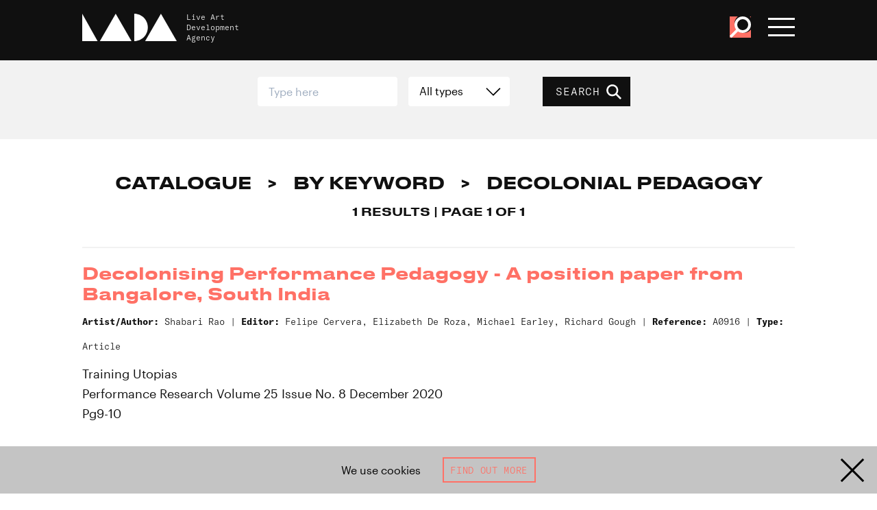

--- FILE ---
content_type: text/css
request_url: https://www.thisisliveart.co.uk/wp-content/themes/lada-2024/assets/css/style.css
body_size: 99833
content:
.tns-outer{padding:0!important}.tns-outer [hidden]{display:none!important}.tns-outer [aria-controls],.tns-outer [data-action]{cursor:pointer}.tns-slider{-webkit-transition:all 0s;-moz-transition:all 0s;transition:all 0s}.tns-slider>.tns-item{-webkit-box-sizing:border-box;-moz-box-sizing:border-box;box-sizing:border-box}.tns-horizontal.tns-subpixel{white-space:nowrap}.tns-horizontal.tns-subpixel>.tns-item{display:inline-block;vertical-align:top;white-space:normal}.tns-horizontal.tns-no-subpixel:after{content:"";display:table;clear:both}.tns-horizontal.tns-no-subpixel>.tns-item{float:left}.tns-horizontal.tns-carousel.tns-no-subpixel>.tns-item{margin-right:-100%}.tns-gallery,.tns-no-calc{position:relative;left:0}.tns-gallery{min-height:1px}.tns-gallery>.tns-item{position:absolute;left:-100%;-webkit-transition:transform 0s,opacity 0s;-moz-transition:transform 0s,opacity 0s;transition:transform 0s,opacity 0s}.tns-gallery>.tns-slide-active{position:relative;left:auto!important}.tns-gallery>.tns-moving{-webkit-transition:all .25s;-moz-transition:all .25s;transition:all .25s}.tns-autowidth{display:inline-block}.tns-lazy-img{-webkit-transition:opacity .6s;-moz-transition:opacity .6s;transition:opacity .6s;opacity:.6}.tns-lazy-img.tns-complete{opacity:1}.tns-ah{-webkit-transition:height 0s;-moz-transition:height 0s;transition:height 0s}.tns-ovh{overflow:hidden}.tns-visually-hidden{position:absolute;left:-10000em}.tns-transparent{opacity:0;visibility:hidden}.tns-fadeIn{opacity:1;filter:alpha(opacity=100);z-index:0}.tns-fadeOut,.tns-normal{opacity:0;filter:alpha(opacity=0);z-index:-1}.tns-vpfix{white-space:nowrap}.tns-vpfix>div,.tns-vpfix>li{display:inline-block}.tns-t-subp2{margin:0 auto;width:310px;position:relative;height:10px;overflow:hidden}.tns-t-ct{width:2333.3333333%;width:2333.33333%;position:absolute;right:0}.tns-t-ct:after{content:"";display:table;clear:both}.tns-t-ct>div{width:1.4285714%;width:1.42857%;height:10px;float:left}@font-face{font-family:DisplayFont;src:url(../fonts/DrukTextWide-Medium-Web.woff) format("woff");font-weight:400;font-style:normal;font-display:fallback}@font-face{font-family:NavFont;src:url(../fonts/GT-America-Mono-Light.woff) format("woff");font-weight:400;font-style:normal;font-display:fallback}@font-face{font-family:NavFont;src:url(../fonts/GT-America-Mono-Bold.woff) format("woff");font-weight:800;font-style:normal;font-display:fallback}@font-face{font-family:BodyFont;src:url(../fonts/Graphik-Regular-Web.woff) format("woff");font-weight:400;font-style:normal;font-display:fallback}@font-face{font-family:BodyFont;src:url(../fonts/Graphik-RegularItalic-Web.woff) format("woff");font-weight:400;font-style:italic;font-display:fallback}@font-face{font-family:BodyFont;src:url(../fonts/Graphik-Semibold-Web.woff) format("woff");font-weight:800;font-style:normal;font-display:fallback}@font-face{font-family:BodyFont;src:url(../fonts/Graphik-SemiboldItalic-Web.woff) format("woff");font-weight:800;font-style:italic;font-display:fallback}@font-face{font-family:MetaFont;src:url(../fonts/GT-America-Mono-Light.woff) format("woff");font-weight:400;font-style:normal;font-display:fallback}@font-face{font-family:MetaFont;src:url(../fonts/GT-America-Mono-Bold.woff) format("woff");font-weight:800;font-style:normal;font-display:fallback}@font-face{font-family:QuoteFont;src:url(../fonts/DrukTextWide-Medium-Web.woff) format("woff");font-weight:400;font-style:normal;font-display:fallback}

/*! normalize.css v8.0.1 | MIT License | github.com/necolas/normalize.css */html{line-height:1.15;-webkit-text-size-adjust:100%}body{margin:0}main{display:block}h1{font-size:2em;margin:.67em 0}hr{box-sizing:content-box;height:0;overflow:visible}pre{font-family:monospace,monospace;font-size:1em}a{background-color:transparent}abbr[title]{border-bottom:none;text-decoration:underline;text-decoration:underline dotted}b,strong{font-weight:bolder}code,kbd,samp{font-family:monospace,monospace;font-size:1em}small{font-size:80%}sub,sup{font-size:75%;line-height:0;position:relative;vertical-align:baseline}sub{bottom:-.25em}sup{top:-.5em}img{border-style:none}button,input,optgroup,select,textarea{font-family:inherit;font-size:100%;line-height:1.15;margin:0}button,input{overflow:visible}button,select{text-transform:none}[type=button],[type=reset],[type=submit],button{-webkit-appearance:button}[type=button]::-moz-focus-inner,[type=reset]::-moz-focus-inner,[type=submit]::-moz-focus-inner,button::-moz-focus-inner{border-style:none;padding:0}[type=button]:-moz-focusring,[type=reset]:-moz-focusring,[type=submit]:-moz-focusring,button:-moz-focusring{outline:1px dotted ButtonText}fieldset{padding:.35em .75em .625em}legend{box-sizing:border-box;color:inherit;display:table;max-width:100%;padding:0;white-space:normal}progress{vertical-align:baseline}textarea{overflow:auto}[type=checkbox],[type=radio]{box-sizing:border-box;padding:0}[type=number]::-webkit-inner-spin-button,[type=number]::-webkit-outer-spin-button{height:auto}[type=search]{-webkit-appearance:textfield;outline-offset:-2px}[type=search]::-webkit-search-decoration{-webkit-appearance:none}::-webkit-file-upload-button{-webkit-appearance:button;font:inherit}details{display:block}summary{display:list-item}[hidden],template{display:none}blockquote,dd,dl,figure,h1,h2,h3,h4,h5,h6,hr,p,pre{margin:0}button{background-color:transparent;background-image:none}button:focus{outline:1px dotted;outline:5px auto -webkit-focus-ring-color}fieldset,ol,ul{margin:0;padding:0}ol,ul{list-style:none}html{font-family:system-ui,-apple-system,BlinkMacSystemFont,Segoe UI,Roboto,Helvetica Neue,Arial,Noto Sans,sans-serif,Apple Color Emoji,Segoe UI Emoji,Segoe UI Symbol,Noto Color Emoji;line-height:1.5}*,:after,:before{box-sizing:border-box;border:0 solid}hr{border-top-width:1px}img{border-style:solid}textarea{resize:vertical}input::placeholder,textarea::placeholder{color:#a0aec0}[role=button],button{cursor:pointer}table{border-collapse:collapse}h1,h2,h3,h4,h5,h6{font-size:inherit;font-weight:inherit}a{color:inherit;text-decoration:inherit}button,input,optgroup,select,textarea{padding:0;line-height:inherit;color:inherit}code,kbd,pre,samp{font-family:SFMono-Regular,Menlo,Monaco,Consolas,Liberation Mono,Courier New,monospace}audio,canvas,embed,iframe,img,object,svg,video{display:block;vertical-align:middle}img,video{max-width:100%;height:auto}.container{width:100%}@media (min-width:480px){.container{max-width:480px}}@media (min-width:768px){.container{max-width:768px}}@media (min-width:1024px){.container{max-width:1024px}}@media (min-width:1280px){.container{max-width:1280px}}@media (min-width:1600px){.container{max-width:1600px}}:root{--screen-sm:480px;--screen-md:768px;--screen-lg:1024px;--screen-xl:1280px;--nav-height:5rem}html{scroll-behavior:smooth}body{position:relative}body,html{font-family:BodyFont,sans-serif;-webkit-font-smoothing:antialiased;-moz-osx-font-smoothing:grayscale;overflow-x:hidden;font-size:3.9vw}@media (min-width:480px){body,html{font-size:1rem}}h1,h2,h3,h4,h5,h6{word-break:break-word}h1{margin:0;font-size:1.75rem;line-height:1;font-family:DisplayFont,sans-serif}@media (min-width:768px){h1{font-size:2.8rem}}h2{margin:0;font-size:1.5rem;line-height:1.25;font-family:DisplayFont,sans-serif}@media (min-width:768px){h2{font-size:2rem}}h2 strong{font-weight:400}h3{margin:0;font-size:1.15rem;line-height:1.5;font-family:DisplayFont,sans-serif}@media (min-width:768px){h3{font-size:1.5rem}}p{font-family:BodyFont,sans-serif;line-height:1.625}blockquote,p{font-size:1.15rem}blockquote{font-family:QuoteFont,monospace}@media (min-width:1024px){blockquote{padding-left:2rem;padding-right:2rem;font-size:1.5rem}}blockquote footer{font-family:NavFont,sans-serif;font-size:.84rem;font-weight:100}ul{display:block}ul li{font-size:1.15rem;margin-left:2rem;line-height:1.625}ul li:before{width:1.5rem;margin-right:.5rem;margin-left:-2rem;display:inline-block;content:"—"}ul *+*{margin-top:1rem}ul.list-gt li:before{margin-right:0;content:">"}table{width:100%}table td,table td p,table th{text-align:left;vertical-align:top;font-size:.98rem;line-height:1.75em;padding:0}table td,table th{padding:.5rem 0}table th{padding-right:1rem}table tr+tr{border-top-width:1px;border-color:rgba(0,0,0,.1)}input[type=email],input[type=number],input[type=password],input[type=search],input[type=tel],input[type=text],select{font-size:1.1rem}@media (min-width:1024px){input[type=email],input[type=number],input[type=password],input[type=search],input[type=tel],input[type=text],select{font-size:100%}}.page-theme-default,body{--theme-colour:#101010;--theme-faded:#f2f2f2;--theme-contrast:#fff;--theme-text:#101010;--theme-logo:#101010;--theme-body-text:#101010;--theme-background:#fff}.page-theme-invert{--theme-colour:#fff;--theme-faded:#c4c4c4;--theme-contrast:#101010;--theme-text:#fff;--theme-logo:#fff;--theme-body-text:#fff;--theme-background:#101010}.page-theme-pink{--theme-colour:#ff128e;--theme-faded:#f2f2f2;--theme-contrast:#fff;--theme-text:#ff128e;--theme-logo:#ff128e;--theme-body-text:#101010;--theme-background:#fff}.page-theme-yellow{--theme-colour:#ffd900;--theme-faded:#f2f2f2;--theme-contrast:#101010;--theme-text:#101010;--theme-logo:#ffd900;--theme-body-text:#101010;--theme-background:#fff}.page-theme-denim{--theme-colour:#669ed1;--theme-faded:#d2e9ff;--theme-contrast:#fff;--theme-text:#669ed1;--theme-logo:#669ed1;--theme-body-text:#101010;--theme-background:#fff}.page-theme-coral{--theme-colour:#ff7166;--theme-faded:#f2f2f2;--theme-contrast:#fff;--theme-text:#ff7166;--theme-logo:#ff7166;--theme-body-text:#101010;--theme-background:#fff}.page-theme-green{--theme-colour:#4eab65;--theme-faded:#e6ffee;--theme-contrast:#fff;--theme-text:#4eab65;--theme-logo:#4eab65;--theme-body-text:#101010;--theme-background:#fff}.text-theme{color:var(--theme-text)}.text-theme-main{color:var(--theme-colour)}.text-theme-logo{color:var(--theme-logo)}.text-theme-contrast{color:var(--theme-contrast)}.text-theme-body{color:var(--theme-body-text)}.fill-theme{fill:var(--theme-colour)}.fill-theme-logo{fill:var(--theme-logo)}.fill-theme-contrast{fill:var(--theme-contrast)}.bg-theme{background:#fff;background:var(--theme-colour)}.bg-theme-text{background:var(--theme-text)}.bg-theme-background{background:var(--theme-background)}.bg-theme-contrast{background:var(--theme-contrast)}.bg-faded-theme{background:var(--theme-faded)}.button,button{background:#fff;background:var(--theme-colour);color:var(--theme-contrast);cursor:pointer;display:inline-flex;align-items:center;text-transform:uppercase;font-family:MetaFont,monospace;-webkit-font-smoothing:auto;-moz-osx-font-smoothing:auto;font-size:.98rem;border:none!important;vertical-align:bottom;letter-spacing:.05em;padding-left:.7rem;padding-right:.75rem;height:2.75em}.button *+*,button *+*{margin-left:.5rem}.button span,button span{pointer-events:none;margin-left:.5rem;margin-right:.5rem}.button svg,button svg{pointer-events:none;margin:0 .5rem;fill:currentColor;width:1.53em;height:1.53em}.button.large,button.large{height:3.5rem}.button.large span,button.large span{font-size:1.15rem}.button.large svg,button.large svg{margin:.5rem}.button.outline,.button:active,.button:focus,.button:hover,button.outline,button:active,button:focus,button:hover{color:var(--theme-text);background:transparent;box-shadow:inset 0 0 0 .125rem var(--theme-text)}.button.outline:hover,button.outline:hover{background:#fff;background:var(--theme-colour);color:var(--theme-contrast)}.button.inverted,button.inverted{background:var(--theme-contrast);color:var(--theme-colour)}.button.inverted:hover,button.inverted:hover{color:var(--theme-contrast);background:transparent;box-shadow:inset 0 0 0 .125rem var(--theme-contrast)}.button.bg-white:hover,button.bg-white:hover{background-color:#fff;background-color:rgba(255,255,255,var(--bg-opacity));box-shadow:none}.button.bg-white:hover,.button.disabled,button.bg-white:hover,button.disabled{--bg-opacity:1;--text-opacity:1;color:#101010;color:rgba(16,16,16,var(--text-opacity))}.button.disabled,button.disabled{pointer-events:none;background-color:#c4c4c4;background-color:rgba(196,196,196,var(--bg-opacity))}.page-anchor{display:block;width:100vw;height:0;position:relative;pointer-events:none;top:-4.8rem}.breadcrumbs a{font-size:1.15rem}.breadcrumbs a:hover{border-bottom:.1em solid #101010}.breadcrumbs *+*{margin-left:2.5em}.breadcrumbs *+:before{display:inline-block;content:">";overflow:visible;width:0;position:relative;margin:0 1.5em 0 -1.5em}.tags a,.tags span{text-transform:uppercase;display:inline-block;padding:.5em .5em 1.55em;background:var(--theme-colour);color:var(--theme-contrast);box-shadow:none;letter-spacing:.05em;height:2em;line-height:1.1em}.tags.outline a,.tags.outline span,.tags a:hover,.tags span.invert{background:transparent;box-shadow:inset 0 0 0 .1rem var(--theme-text);color:var(--theme-text)}.tags.outline a:hover,.tags.outline span.invert{background:var(--theme-colour);color:var(--theme-contrast);box-shadow:none}.tags.invert a,.tags.invert span{background:var(--theme-colour);color:var(--theme-contrast);box-shadow:inset 0 0 0 .1rem var(--theme-contrast)}.tags.floating{position:absolute;top:0;right:0;font-size:1.15rem;pointer-events:none;line-height:0;z-index:10}.tags.floating span{background:#fff;background:var(--theme-colour);color:var(--theme-contrast)}.tags.reverse a{--bg-opacity:1;background-color:#fff;background-color:rgba(255,255,255,var(--bg-opacity));color:var(--theme-colour);box-shadow:inset 0 0 0 .1rem var(--theme-colour)}.tags.reverse a:hover{background:var(--theme-colour);color:var(--theme-contrast);box-shadow:none}.pagination{display:flex;align-items:center;justify-content:center;padding:2rem;border-width:8px;--border-opacity:1;border-color:#f2f2f2;border-color:rgba(242,242,242,var(--border-opacity))}.pagination a,.pagination span{display:inline-block;width:3.5rem;height:3.5rem;text-align:center;font-family:MetaFont,monospace;font-size:1.15rem;line-height:3.5rem}.pagination a:hover,.pagination span:hover{--bg-opacity:1;background-color:#f2f2f2;background-color:rgba(242,242,242,var(--bg-opacity))}.pagination a.current,.pagination span.current{background:#fff;background:var(--theme-colour);color:var(--theme-contrast);pointer-events:none}.pagination a.disabled,.pagination span.disabled{pointer-events:none}.pagination a.faded,.pagination span.faded{opacity:.125}.pagination svg{display:block;width:1.5rem;height:1.5rem;margin:1rem;fill:currentColor}.ui-form{width:100%}.ui-form label{vertical-align:middle}.ui-form label a{border-bottom:.1em solid #101010}.ui-form label.ui-inline{height:2.75em;padding:0;line-height:2.75em}.ui-form .ui-row{display:flex;flex-wrap:wrap}.ui-form .ui-row *+*{margin:0}.ui-form .ui-row *+.button,.ui-form .ui-row *+.ui-option,.ui-form .ui-row *+.ui-text,.ui-form .ui-row *+button{margin-left:1rem}.ui-form .ui-row *+label,.ui-form .ui-row .ui-tight+*{margin-left:0}@media (min-width:768px){.ui-form .ui-row *+label,.ui-form .ui-row .ui-tight+*{margin-left:.5rem}}.ui-form .ui-row .ui-tight{margin-right:0}.ui-form .ui-row+.ui-row{margin-top:1rem}.ui-form .ui-row+.ui-row *+*{margin:0}.ui-form .ui-row+.ui-search-advanced{margin-top:0}.ui-form .ui-checkbox+.ui-checkbox,.ui-form .ui-radio-option+.ui-radio-option{margin-top:0;margin-left:1.5rem}.ui-form .ui-row.ui-stack{display:block}.ui-form .ui-row.ui-stack .ui-checkbox+.ui-checkbox,.ui-form .ui-row.ui-stack .ui-radio-option+.ui-radio-option{margin-top:1rem;margin-left:0}.ui-form .filter-option,.ui-form .search-option{width:100%;display:flex}.ui-form .filter-option label,.ui-form .search-option label{width:33.333333%}.ui-form .filter-option .ui-option,.ui-form .search-option .ui-option{width:66.666667%}.ui-form .filter-option .ui-option select.w-auto,.ui-form .search-option .ui-option select.w-auto{width:auto}.ui-form .filter-option .ui-text,.ui-form .search-option .ui-text{flex:auto}@media (min-width:768px){.ui-form .filter-option,.ui-form .filter-option .ui-option,.ui-form .filter-option label,.ui-form .search-option,.ui-form .search-option .ui-option,.ui-form .search-option label{width:auto}}.ui-form .filter-option+.filter-option,.ui-form .search-option+.search-option{margin-top:1rem}@media (min-width:768px){.ui-form .filter-option+.filter-option,.ui-form .search-option+.search-option{width:auto;margin-top:0;margin-left:2rem}}@media (min-width:1024px){.ui-form .filter-option+.filter-option,.ui-form .search-option+.search-option{margin-left:3rem}}.ui-text{flex:1 1 0%;appearance:none;-webkit-appearance:none;-moz-appearance:none;border-radius:.25rem;padding:0 1em;height:2.75em}.ui-option,.ui-text{width:100%;display:inline-block;position:relative}.ui-option select{display:block;appearance:none;-webkit-appearance:none;-moz-appearance:none;width:100%;--bg-opacity:1;background-color:#fff;background-color:rgba(255,255,255,var(--bg-opacity));border-radius:.25rem;line-height:1.5;cursor:pointer;height:2.75em;padding:0 3em 0 1em}.ui-option .dropdown{pointer-events:none;position:absolute;top:0;bottom:0;right:0;display:flex;align-items:center;padding:0 .75em 0 .5em}.ui-checkbox input,.ui-option .dropdown svg{width:1.5rem;height:1.5rem}.ui-checkbox input{appearance:none;-webkit-appearance:none;-moz-appearance:none;display:inline-block;position:relative;vertical-align:middle;outline:none}.ui-checkbox input:after{display:block;width:1.5rem;height:1.5rem;--bg-opacity:1;background-color:#fff;background-color:rgba(255,255,255,var(--bg-opacity));box-shadow:inset 0 0 0 .125em #101010;cursor:pointer;content:" "}.ui-checkbox input:checked:after{box-shadow:inset 0 0 0 .125em #101010,inset 0 0 0 .333em #fff,inset 0 0 0 3em #101010}.ui-divider{width:100%;display:block;border-top-width:2px;--border-opacity:1;border-color:#101010;border-color:rgba(16,16,16,var(--border-opacity));opacity:.1}.ui-title{display:inline-block;margin-bottom:1rem;width:100%}.ui-title.ui-inline{height:1.3333em}.ui-inline{margin-right:1rem;width:auto}.ui-radio-option{margin-left:0}.ui-radio-option input{appearance:none;-webkit-appearance:none;-moz-appearance:none;display:inline-block;width:1.5rem;height:1.5rem;position:relative;vertical-align:middle;outline:none}.ui-radio-option input:after{display:block;width:1.5rem;height:1.5rem;--bg-opacity:1;background-color:#fff;background-color:rgba(255,255,255,var(--bg-opacity));border-radius:9999px;box-shadow:inset 0 0 0 .125em #101010;cursor:pointer;content:" "}.ui-radio-option input:checked:after{box-shadow:inset 0 0 0 .125em #101010,inset 0 0 0 .333em #fff,inset 0 0 0 3em #101010}.ui-tag-list{width:100%;display:flex;flex-wrap:wrap;justify-content:flex-start;padding-top:1.5rem;margin-top:1.5rem;--border-opacity:1;border-color:#c4c4c4;border-color:rgba(196,196,196,var(--border-opacity));border-top:2px rgba(196,196,196,var(--border-opacity));border-style:dashed}@media (min-width:768px){.ui-tag-list{justify-content:center;padding-top:1rem;margin-top:1rem}}.ui-tag-list .button{background:#fff;background:var(--theme-colour);color:var(--theme-contrast);height:2.5em;padding:0 .2em}.ui-tag-list .button svg{fill:var(--theme-contrast);margin:0 .3em}.ui-tag-list .button{margin:0 .5em .5em 0}@media (min-width:768px){.ui-tag-list .button{margin:0}}.ui-tag-list .button:hover{background:transparent;cursor:pointer;--text-opacity:1;color:#101010;color:rgba(16,16,16,var(--text-opacity))}.ui-tag-list .button:hover svg{fill:currentColor}@media (min-width:768px){.ui-tag-list .button+.button{margin-left:1rem}}.ui-search-advanced{overflow:hidden;transition:all .25s ease;height:0;opacity:0}.ui-search-advanced.open{height:13em;opacity:1}@media (min-width:768px){.ui-search-advanced.open{height:5em}}.ui-search-advanced .inner{width:100%;display:flex;flex-wrap:wrap;justify-content:center;padding-top:1.5rem;margin-top:0;margin-bottom:1.5rem;--border-opacity:1;border-color:#c4c4c4;border-color:rgba(196,196,196,var(--border-opacity));border-top:2px rgba(196,196,196,var(--border-opacity));border-style:dashed}@media (min-width:768px){.ui-search-advanced .inner{justify-content:center;padding-top:1rem;margin-bottom:1rem}}#skiptocontent{height:1px;width:1px;position:absolute;overflow:hidden;top:-1000px;z-index:10000}#skiptocontent:active,#skiptocontent:focus{background:var(--theme-text);--text-opacity:1;color:#fff;color:rgba(255,255,255,var(--text-opacity));height:auto;width:auto;padding:1rem;border:3px solid #fff;top:1rem;left:1rem}nav{overflow:hidden;position:fixed;z-index:100;width:100%;transition:height .25s ease-in-out}nav,nav .bar{--bg-opacity:1;background-color:#101010;background-color:rgba(16,16,16,var(--bg-opacity));height:5rem;padding:0}nav .bar{display:flex;align-items:center;justify-content:flex-end;transition:all .25s ease-in-out}@media (min-width:768px){nav .bar{padding:0 4.5rem}}@media (min-width:1024px){nav .bar{padding:0 7.5rem}}@media (min-width:1600px){nav .bar{padding:0 calc(3.5rem + 50vw - 788px)}}nav .bar button *+*{margin-left:0}nav .menu-branding{position:absolute;z-index:20}nav .menu-branding .logo{position:absolute;left:2rem;top:1.25rem}nav .menu-branding .logo svg{height:2.5rem;fill:#fff}@media (min-width:768px){nav .menu-branding .logo{left:4.5rem}}@media (min-width:1024px){nav .menu-branding .logo{left:7.5rem}}@media (min-width:1600px){nav .menu-branding .logo{left:calc(3.5rem + 50vw - 788px)}}nav .menu-branding .tagline{position:absolute;font-family:NavFont,sans-serif;font-size:.7rem;--text-opacity:1;color:#fff;color:rgba(255,255,255,var(--text-opacity));top:1.1rem;left:11.5rem;display:none;line-height:1.4em;-webkit-font-smoothing:auto;-moz-osx-font-smoothing:auto}@media (min-width:768px){nav .menu-branding .tagline{left:14rem;display:block}}@media (min-width:1024px){nav .menu-branding .tagline{left:17rem}}@media (min-width:1600px){nav .menu-branding .tagline{left:calc(13rem + 50vw - 788px)}}nav .menu-toggle{position:absolute;z-index:20;cursor:pointer;width:2.5em;height:1.8rem;right:1.6rem;top:1.6rem;background:none}@media (min-width:768px){nav .menu-toggle{right:4.5rem}}@media (min-width:1024px){nav .menu-toggle{right:7.5rem}}@media (min-width:1600px){nav .menu-toggle{right:calc(3.5rem + 50vw - 788px)}}nav .menu-toggle .line{position:absolute;width:2.5em;height:.24rem;left:0;top:0;background:#fff;transition:all .25s ease-in-out;transform-origin:center}nav .menu-toggle .line1{transform:translateX(0) translateY(0) rotate(0deg)}nav .menu-toggle .line2{transform:translateX(0) translateY(.75rem) rotate(0deg)}nav .menu-toggle .line3{transform:translateX(0) translateY(1.5rem) rotate(0deg)}nav .search-toggle{position:absolute;z-index:20;cursor:pointer;width:2em;height:2em;right:5.8rem;top:1.5rem}@media (min-width:768px){nav .search-toggle{right:9.5rem}}@media (min-width:1024px){nav .search-toggle{right:11.5rem}}@media (min-width:1600px){nav .search-toggle{right:calc(8.5rem + 50vw - 788px)}}nav .search-toggle .circle,nav .search-toggle .line{position:absolute;transition:all .25s ease-in-out}nav .search-toggle .circle{top:0;right:0;width:1.5em;height:1.5em;border:.24rem solid #fff;border-radius:2.5em;background:#101010;z-index:1;box-shadow:.1rem -.1rem 0 .1rem #101010}nav .search-toggle .line{top:50%;width:2.5em;height:.24rem;left:50%;background:#fff;transform:translate(-50%,-50%) rotate(-45deg)}nav .search-toggle .line2,nav .search-toggle.open .circle{opacity:0}nav .search-toggle.open .line2{opacity:1;transform:translate(-50%,-50%) rotate(45deg)}nav .primary{margin:0;padding:0;-webkit-font-smoothing:auto;-moz-osx-font-smoothing:auto;margin-right:10rem;transition:opacity .25s ease-in-out;display:none}@media (min-width:1280px){nav .primary{display:block;margin-right:8rem}}@media (min-width:1600px){nav .primary{margin-right:10rem}}nav .primary li{display:inline-block;font-family:NavFont,sans-serif;font-size:1.15rem;margin:0 1rem 0 0;--theme-colour:#fff}@media (min-width:1280px){nav .primary li{font-size:.98rem}}@media (min-width:1600px){nav .primary li{font-size:1.15rem}}nav .primary li:before{display:none;content:""}nav .primary li:hover a{box-shadow:0 .1em 0 #fff}nav .primary li.selected a{color:var(--theme-colour);box-shadow:0 .1em 0 var(--theme-colour)}nav .primary li:last-child{margin-right:0}nav .primary li.menu-home-link{display:none}@media (min-width:1350px){nav .primary li.menu-home-link{display:inline-block}}nav .mega-menu{padding-top:0;overflow:scroll;position:absolute;width:100%;top:0;left:0;--text-opacity:1;color:#fff;color:rgba(255,255,255,var(--text-opacity));display:none;height:0;z-index:-1;padding:5rem 1.75rem;transition:height .25s ease-in-out;background:#101010}@media (min-width:768px){nav .mega-menu{padding:7.5rem 4.5rem 15rem}}@media (min-width:1024px){nav .mega-menu{z-index:10;overflow:hidden;padding:0 3.75rem 0 7.5rem}}@media (min-width:1280px){nav .mega-menu{padding:0 7.5rem}}@media (min-width:1600px){nav .mega-menu{padding:0 calc(3.5rem + 50vw - 788px)}}nav .mega-menu li:before{content:"";display:none}nav .mega-menu .menu-column{display:block;width:100%;text-align:right;margin:0}@media (min-width:1024px){nav .mega-menu .menu-column{width:25%;text-align:left;padding-top:7rem}}nav .mega-menu .menu-column a{font-size:1.5rem;line-height:2}@media (min-width:1024px){nav .mega-menu .menu-column a{font-size:.98rem;line-height:1.5}}@media (min-width:1280px){nav .mega-menu .menu-column a{font-size:1.15rem;line-height:1.5}}nav .mega-menu .menu-column .menu-group li{margin:0;display:none}nav .mega-menu .menu-column .menu-group li .expand{display:none}nav .mega-menu .menu-column .menu-group li a{font-weight:400;color:var(--theme-colour)}nav .mega-menu .menu-column .menu-group li a:hover{border-bottom:.1em solid var(--theme-colour)}nav .mega-menu .menu-column .menu-group li:first-child{display:list-item}nav .mega-menu .menu-column .menu-group li:first-child .expand{display:inline-block;text-align:right;font-size:125%;font-weight:100;width:3rem;padding-right:.4rem}nav .mega-menu .menu-column .menu-group li:first-child a{font-weight:700}nav .mega-menu .menu-column .menu-group.open li{display:list-item;padding-right:3rem}nav .mega-menu .menu-column .menu-group.open li:first-child{padding-right:0}@media (min-width:1024px){nav .mega-menu .menu-column .menu-group li,nav .mega-menu .menu-column .menu-group li:first-child{display:list-item}nav .mega-menu .menu-column .menu-group li .expand,nav .mega-menu .menu-column .menu-group li:first-child .expand{display:none}}nav .mega-menu .menu-column .menu-group--bookshop a,nav .mega-menu .menu-column .menu-group--bookshop li{color:#ebc1fe!important}nav .mega-menu .menu-column+.menu-column,nav .mega-menu .menu-group+.menu-group{margin-top:0}@media (min-width:1024px){nav .mega-menu .menu-group+.menu-group{margin-top:1rem}}nav.open{height:100vh}nav.open .menu-toggle .line{height:.24rem}nav.open .menu-toggle .line1{transform:translateX(0) translateY(.75rem) rotate(45deg)}nav.open .menu-toggle .line2{transform:translateX(0) translateY(.75rem) scaleX(.1)}nav.open .menu-toggle .line3{transform:translateX(0) translateY(.75rem) rotate(-45deg)}nav.open .mega-menu{display:block;height:100vh}@media (min-width:1024px){nav.open .mega-menu{display:flex}}.nav-spacer{width:100%;height:5rem}.search-box{height:5.5rem;background:#101010;transition:top .25s ease-in-out;color:#fff;position:fixed;top:0;width:100%;z-index:99}.search-box.open{top:5rem}.search-box form label{font-family:NavFont,sans-serif;display:block}.search-box form button,.search-box form input{height:3rem}#searchform{padding-bottom:2rem;width:100%}@media (min-width:768px){#searchform{padding-left:3.5rem;padding-right:3.5rem}}#searchform input[type=text]{border-radius:0!important;color:#000;height:3rem!important}#searchform input[type=submit]{height:3rem!important}#searchform input[type=submit]:active,#searchform input[type=submit]:focus,#searchform input[type=submit]:hover{background:#fff!important;color:#000!important}@media screen and (max-width:600px){.admin-bar #wpadminbar{position:fixed}}.admin-bar nav{top:32px}@media (max-width:782px){.admin-bar nav{top:46px}}.admin-bar .search-box.open{top:calc(5rem + 32px)}@media (max-width:782px){.admin-bar .search-box.open{top:calc(5rem + 46px)}}.admin-bar .search-box.open #searchform #searchsubmit{background-color:#c4c4c4!important;color:#101010!important}footer{display:flex;flex-wrap:wrap;padding-left:0;padding-right:0;position:relative}@media (min-width:768px){footer{padding-bottom:0}}.footer-block{display:flex;flex-wrap:wrap;width:100%}.footer-block .inner{margin-top:2rem;margin-bottom:2rem;width:100%}@media (min-width:768px){.footer-block .inner{margin:2.5rem 0 2.5rem 2.5rem;overflow:hidden;width:calc(100% - 4rem)}}.footer-block .inner.mb-0{margin-bottom:0}.footer-block .inner.footer-mailing #mc_embed_signup{max-width:20rem}@media (min-width:1280px){.footer-block .inner.footer-mailing{width:100%;margin-left:0}.footer-block .inner.footer-mailing #mc_embed_signup{padding-right:3rem}}.footer-block .txt{padding:0;font-family:NavFont,sans-serif;line-height:1.625}@media (min-width:768px){.footer-block .txt{padding:1rem}}.footer-block.footer-block-full{width:100%}.footer-block.footer-block-full .inner{margin-bottom:0}.footer-block a{color:var(--theme-colour)}.social{display:inline-block;margin-right:1rem;width:2rem;height:2rem}.social svg{fill:currentColor}@media (min-width:1280px){.social{margin-right:.5rem;width:1.5rem;height:1.5rem}}.footer-logo{max-width:10rem}@media (min-width:768px){.footer-logo{max-width:10rem}}@media (min-width:1024px){.footer-logo{max-width:10rem}}@media (min-width:1280px){.footer-logo{max-width:10rem}}.footer-small-links li{display:block;padding-top:.5rem;padding-bottom:.5rem;font-family:MetaFont,monospace;font-size:.7rem;letter-spacing:.05em;list-style:none;margin:0}.footer-small-links li:before{display:none}@media (min-width:768px){.footer-small-links li{display:inline-block;font-size:.7rem}.footer-small-links li:after{content:" |";padding-left:1rem;padding-right:1rem}.footer-small-links li:last-child:after{display:none}}footer form button,footer form input{height:3rem!important}@media (min-width:1024px){footer form button,footer form input{height:2.5rem!important;font-size:.84rem!important}}.cookie-banner{position:fixed;left:0;bottom:0;width:100%;justify-content:space-between;padding:2rem 5rem;text-align:center;flex:1 1 0%;align-items:center;justify-content:center;--bg-opacity:1;background-color:#c4c4c4;background-color:rgba(196,196,196,var(--bg-opacity));z-index:100}@media (min-width:768px){.cookie-banner{display:flex;padding-top:1rem;padding-bottom:1rem}}.cookie-banner .button{margin-top:2rem;white-space:nowrap;font-size:.84rem}@media (min-width:768px){.cookie-banner .button{margin-top:0;margin-left:2rem}}.cookie-banner .button:hover{--text-opacity:1;color:#c4c4c4;color:rgba(196,196,196,var(--text-opacity))}.cookie-banner-close{width:2.5rem;position:absolute;top:1rem;right:1rem}@media (min-width:768px){.cookie-banner-close{top:50%;transform:translateY(-50%)}}.blowup-image{cursor:pointer}.blowup-container{position:fixed;--text-opacity:1;color:#fff;color:rgba(255,255,255,var(--text-opacity));z-index:9000;background:rgba(0,0,0,.9);width:100%;height:100vh;top:0;left:0;overflow:hidden;pointer-events:none;opacity:0;transition:opacity .25s ease}.blowup-container.on{opacity:1;pointer-events:auto}.blowup-container .blowup-slider{height:100vh}.blowup-container .blowup-slider .slide{width:100vw}.blowup-container .blowup-slider .slide .inner{margin:0;height:100vh;width:100vw;background-position:50%;background-size:contain;background-repeat:no-repeat}@media (min-width:1024px){.blowup-container .blowup-slider .slide .inner{margin:4rem auto;height:calc(100vh - 8rem);width:calc(100vw - 8rem)}}.blowup-container .blowup-slider .slide .inner .photo-credit{display:block;position:absolute;bottom:0;text-align:center;font-size:.7rem;--text-opacity:1;color:#fff;color:rgba(255,255,255,var(--text-opacity));margin:0;line-height:1.25;height:3.25rem;padding:0 2vw}@media (min-width:1024px){.blowup-container .blowup-slider .slide .inner .photo-credit{width:calc(100vw - 8rem);padding:0 18vw}}.blowup-container .blowup-counter{text-transform:lowercase;display:inline-block;font-weight:700;margin-bottom:.25rem}.blowup-container button{position:fixed;top:calc(50vh - 1.45rem);z-index:100;color:#fff;background:transparent;box-shadow:inset 0 0 0 .1rem #fff}.blowup-container button:hover{color:#101010;background:#fff;box-shadow:none}.blowup-container button{display:none}.blowup-container .blowup-prev{left:1rem}.blowup-container .blowup-next{right:1rem}.blowup-container .blowup-close{top:.625rem;left:calc(50vw - 1.25rem);background:#101010;display:block;padding:.2rem}.blowup-container .blowup-close,.blowup-container .blowup-next,.blowup-container .blowup-prev{z-index:1000}.blowup-container .tns-inner{line-height:0;font-size:0}@media (min-width:1024px){.blowup-container .blowup-next,.blowup-container .blowup-prev{display:flex}}.blowup-container .blowup-next.hidden,.blowup-container .blowup-prev.hidden{display:none}.article-theme li a,.article-theme p a{border-bottom:.1em solid var(--theme-colour)}.article-theme *+*{margin-top:1.5rem}.article-theme *+.flush{margin-top:0}.article-theme li+li{margin-top:.5rem}.article-theme .button{height:auto;padding:.61rem .75rem .61rem .7rem}.article-theme .button *{margin-top:0}.article-theme *+h2{margin-top:5rem}.article-theme .box+*{margin-top:2rem}@media (min-width:768px){.article-theme .box+*{margin-top:4rem}}.article-theme *+.box{margin-top:2rem}@media (min-width:768px){.article-theme *+.box{margin-top:2rem}}.article-theme .floating-box+*{margin-top:0}@media (min-width:768px){.article-theme .legacy-warning{//margin:0 -2rem -2rem -2rem!important}}@media (min-width:1280px){.article-theme .legacy-warning{margin:0 -2rem;width:calc(100% + 4rem)}}.article-theme .text-theme-contrast li a,.article-theme .text-theme-contrast p a{border-bottom-color:#fff}.content-heading+.content-content{margin-top:-4rem}.content-heading h1,.content-heading h2,.content-heading h3,.content-heading h4{padding-top:6rem;margin-top:-4rem}.meta-info{font-family:MetaFont,monospace;font-size:.84rem;padding-bottom:.5rem;line-height:2.75em}.meta-info *+*{margin-top:0}.margin-container{display:flex;flex-wrap:wrap;padding:2rem}@media (min-width:768px){.margin-container{padding-left:1rem;padding-right:1rem}}@media (min-width:1024px){.margin-container{padding-left:4rem;padding-right:4rem}}@media (min-width:1600px){.margin-container{padding-left:calc(50vw - 788px);padding-right:calc(50vw - 788px)}}.margin-container .block-33,.margin-container .block-50,.margin-container .block-66,.margin-container .lg-block-50{display:flex;flex-direction:column;align-items:flex-start}.margin-container .block-100,.margin-container .block-header{padding:2rem 0;margin:0;width:100%}@media (min-width:768px){.margin-container .block-100,.margin-container .block-header{padding:2rem;margin:0 1.5rem}}.margin-container .block-100.p-0,.margin-container .block-header.p-0{padding:0}.margin-container .block-header{margin-bottom:-2rem}.margin-container .block-50,.margin-container .lg-block-50{padding:2rem 0 0;margin:0;width:100%}@media (min-width:768px){.margin-container .block-50,.margin-container .lg-block-50{padding:2rem;margin:0 1.5rem}}@media (min-width:1280px){.margin-container .block-50,.margin-container .lg-block-50{width:calc(50% - 3rem)}}@media (min-width:1024px){.margin-container .lg-block-50{width:calc(50% - 3rem)}}.margin-container .block-33{padding:2rem 0;margin:0;width:100%}@media (min-width:768px){.margin-container .block-33{padding:2rem;margin:0 1.5rem}}@media (min-width:1280px){.margin-container .block-33{width:calc(33.33% - 3rem)}}.margin-container .block-66{padding:2rem 0;margin:0;width:100%}@media (min-width:768px){.margin-container .block-66{padding:2rem;margin:0 1.5rem}}@media (min-width:1280px){.margin-container .block-66{width:calc(66.66% - 3rem)}}.margin-container .py-0{padding-top:0;padding-bottom:0}.margin-container .video-embed iframe{width:100%;height:47vw}.margin-container .limit-line-length{width:100%}@media (min-width:1024px){.margin-container .limit-line-length{width:75%}}.headline-container{width:100%;position:relative}@media (min-width:1280px){.headline-container{width:75%}}.headline-container .inner{vertical-align:top;display:inline-block;padding:2rem;margin:-4rem -2rem 2rem;min-width:100vw}@media (min-width:768px){.headline-container .inner{padding-left:.5rem;padding-right:4rem;margin-bottom:3rem;min-width:100vw;margin-left:-4.5rem;margin-right:0}}@media (min-width:1024px){.headline-container .inner{padding-left:3.5rem;padding-right:3.5rem;margin-bottom:3rem;min-width:calc(100vw + .5rem);margin-left:-8rem}}@media (min-width:1280px){.headline-container .inner{padding-left:2rem;padding-right:2rem;margin-left:-2rem;margin-right:2rem;margin-bottom:2rem;min-width:unset;margin-top:-7.55rem}}.headline-container .inner h1{vertical-align:top;display:inline-block;transform:translateY(.075em)}@media (min-width:768px){.headline-container .inner h1{padding-left:4rem;padding-right:4rem}}@media (min-width:1280px){.headline-container .inner h1{padding-left:0;padding-right:0}}.headline-container .inner .feature-label{font-family:MetaFont,monospace;font-size:.7rem;margin-top:1.5rem;letter-spacing:.05em;text-transform:uppercase;display:inline-block;color:var(--theme-contrast);border-width:2px;padding:.22em .55em .25em;vertical-align:top}@media (min-width:768px){.headline-container .inner .feature-label{margin-left:4rem;font-size:.84rem}}@media (min-width:1280px){.headline-container .inner .feature-label{margin-left:0}}.half-header-block,.header-block,.thin-header-block{position:relative;width:100%;height:auto;z-index:-1}@media (min-width:1280px){.half-header-block,.header-block,.thin-header-block{height:45vw}}.half-header-block .background-cover,.header-block .background-cover,.thin-header-block .background-cover{position:relative;width:100%;height:100vw;background-size:cover;background-position:50%;background-repeat:no-repeat;left:0}@media (min-width:768px){.half-header-block .background-cover,.header-block .background-cover,.thin-header-block .background-cover{background-size:cover;height:66vw}}@media (min-width:1024px){.half-header-block .background-cover,.header-block .background-cover,.thin-header-block .background-cover{height:45vw}}@media (min-width:1280px){.half-header-block .background-cover,.header-block .background-cover,.thin-header-block .background-cover{position:fixed;height:50vw}}.half-header-block{height:14rem}@media (min-width:768px){.half-header-block{height:22rem}}.half-header-block .background-cover{height:14rem}@media (min-width:768px){.half-header-block .background-cover{background-size:cover;height:22rem}}@media (min-width:1280px){.half-header-block .background-cover{position:fixed;height:27vw}}.thin-header-block{height:2.25rem}@media (min-width:768px){.thin-header-block{height:7.5rem}}.thin-header-block .background-cover{position:fixed;height:2.25rem;background-size:210vw;background-position:bottom}@media (min-width:768px){.thin-header-block .background-cover{background-size:cover;height:7.5rem}}@media (min-width:1280px){.thin-header-block .background-cover{position:fixed;height:11rem}}.static-billboard{width:100%;margin:0;padding:0}.static-billboard img{max-width:auto;width:100vw}.image-66,.image-75{width:100%;display:block;min-height:1px;background-size:cover;background-position:50%;transition:transform 4s ease-in-out}.image-66{padding-bottom:calc(66.66% - 1px)}.image-75{padding-bottom:calc(75% - 1px)}.photo-layout img{width:100%}.photo-credit{font-family:MetaFont,monospace;font-size:.7rem;display:block;text-transform:uppercase;min-height:1.75rem;margin-bottom:1rem;margin-top:.25rem}.bg-theme .photo-credit{color:var(--theme-contrast)}.bg-black .photo-credit{--text-opacity:1;color:#fff;color:rgba(255,255,255,var(--text-opacity))}.bg-lightgrey .photo-credit,.bg-white .photo-credit{--text-opacity:1;color:#101010;color:rgba(16,16,16,var(--text-opacity))}.box{width:100%;padding:2rem;display:inline-block;margin:-2rem}.box table{margin:-1rem 0}.box table th{width:33%}.box table td{width:66%}.box.super{width:calc(100% + 4rem)}.floating-box{width:100%;margin:-1.5rem 0 2rem}@media (min-width:1280px){.floating-box{width:50%;float:right;margin:-1.5rem -2rem 2rem 3rem}}.floating-box .button{margin-top:1rem;margin-bottom:.5rem}.list-title{display:block;font-family:DisplayFont,sans-serif;width:100%;margin-top:.5rem;margin-bottom:2rem;text-align:center;font-size:1.5rem;text-transform:uppercase}@media (min-width:768px){.list-title{margin-bottom:1rem}}.list-block{display:flex;flex-wrap:wrap;width:100%}@media (min-width:768px){.list-block{width:50%}}@media (min-width:1280px){.list-block{width:50%}}@media (min-width:1600px){.list-block{width:25%}}.list-block .inner{margin:0;background:var(--theme-background);overflow:hidden;position:relative;width:100%}@media (min-width:768px){.list-block .inner{margin:1.5rem}}.list-block .txt{padding:2rem;position:relative;background:var(--theme-background);color:var(--theme-body-text)}.list-block .txt h3{font-size:1.15rem;margin-bottom:.5rem;line-height:1.2em}@media (min-width:1024px){.list-block .txt h3{font-size:1.5rem;margin-bottom:.75rem}}.list-block .txt h2,.list-block .txt h4{margin-top:-.5rem;margin-bottom:.5rem;line-height:1.2em}.list-block .txt p{font-size:.98rem;margin-bottom:1rem}.list-block .txt a h3:hover{text-decoration:underline}.list-block.large .inner,.list-block.light .inner{background:transparent}.list-block.large .txt,.list-block.light .txt{padding:2rem 0 0;background:transparent}@media (min-width:768px){.list-block.large{width:100%}}@media (min-width:1280px){.list-block.large{width:50%}}@media (min-width:1600px){.list-block.large{width:50%}}.list-block.large .txt{padding-top:0}.list-block.large .title{display:block;max-width:82%;margin-top:-1.25em;margin-bottom:1em;padding:0;position:relative}.list-block.large h2:first-child{--bg-opacity:1;background-color:#fff;background-color:rgba(255,255,255,var(--bg-opacity));color:transparent;position:relative;display:inline;top:0;box-shadow:0 -1.2rem 0 #fff,1.5rem -1.2rem 0 #fff,1.5rem 0 0 #fff}.list-block.large h2{font-size:2rem;background:transparent;display:inline-block;z-index:1;position:absolute;left:0;top:.25em}.list-block.large .inner>a:hover+.txt h2,.list-block.large h2:hover{text-decoration:underline}.list-block.large p{font-size:1.5rem;font-family:DisplayFont,sans-serif;opacity:.25;line-height:1.2em}.list-block.large .meta-info.tags{--bg-opacity:1;background-color:#fff;background-color:rgba(255,255,255,var(--bg-opacity));position:absolute;top:0;right:0;z-index:1;padding:0;line-height:2em}.list-block.large .meta-info.tags a{display:block;background:#fff;background:var(--theme-colour);color:var(--theme-contrast);box-shadow:none;line-height:1em;padding:1em;vertical-align:top}.list-block.large .meta-info.tags a:hover{background:var(--theme-contrast);color:var(--theme-text)}.list-block+.list-block{margin-top:2rem}@media (min-width:768px){.list-block+.list-block{margin:0}}.content-list.bg-white .list-block .inner,.content-list.bg-white .list-block .txt{--bg-opacity:1;background-color:#f2f2f2;background-color:rgba(242,242,242,var(--bg-opacity))}.content-list.bg-white .list-block.large .inner,.content-list.bg-white .list-block.large .txt,.content-list.bg-white .list-block.light .inner,.content-list.bg-white .list-block.light .txt{background:transparent}.content-list.single-line .list-block:nth-child(3),.content-list.single-line .list-block:nth-child(4),.content-list.single-line .list-block:nth-child(5),.content-list.single-line .list-block:nth-child(6),.content-list.single-line .list-block:nth-child(7),.content-list.single-line .list-block:nth-child(8),.content-list.single-line .list-block:nth-child(9),.content-list.single-line .list-block:nth-child(10),.content-list.single-line .list-block:nth-child(11),.content-list.single-line .list-block:nth-child(12){display:none}@media (min-width:1280px){.content-list.single-line .list-block:nth-child(3){display:flex}}@media (min-width:1600px){.content-list.single-line .list-block:nth-child(4){display:flex}}@media (min-width:1280px){.content-list.avoid-orphans-4 .list-block:nth-child(4){display:none}}@media (min-width:1600px){.content-list.avoid-orphans-4 .list-block:nth-child(4){display:flex}}@media (min-width:768px){.content-list.avoid-orphans-5 .list-block:nth-child(5){display:none}}@media (min-width:1280px){.content-list.avoid-orphans-5 .list-block:nth-child(4){display:none}}@media (min-width:1600px){.content-list.avoid-orphans-5 .list-block:nth-child(4){display:flex}}@media (min-width:1600px){.content-list.avoid-orphans-6 .list-block:nth-child(5),.content-list.avoid-orphans-6 .list-block:nth-child(6){display:none}}@media (min-width:768px){.content-list.avoid-orphans-7 .list-block:nth-child(7){display:none}}@media (min-width:1600px){.content-list.avoid-orphans-7 .list-block:nth-child(5),.content-list.avoid-orphans-7 .list-block:nth-child(6){display:none}}@media (min-width:1280px){.content-list.avoid-orphans-8 .list-block:nth-child(7),.content-list.avoid-orphans-8 .list-block:nth-child(8){display:none}}@media (min-width:1600px){.content-list.avoid-orphans-8 .list-block:nth-child(7),.content-list.avoid-orphans-8 .list-block:nth-child(8){display:flex}}@media (min-width:768px){.content-list.avoid-orphans-9 .list-block:nth-child(9){display:none}}@media (min-width:1280px){.content-list.avoid-orphans-9 .list-block:nth-child(9){display:flex}}@media (min-width:1600px){.content-list.avoid-orphans-9 .list-block:nth-child(9){display:none}}@media (min-width:1280px){.content-list.avoid-orphans-10 .list-block:nth-child(10){display:none}}@media (min-width:1600px){.content-list.avoid-orphans-10 .list-block:nth-child(9){display:none}}@media (min-width:768px){.content-list.avoid-orphans-11 .list-block:nth-child(11){display:none}}@media (min-width:1280px){.content-list.avoid-orphans-11 .list-block:nth-child(10){display:none}}@media (min-width:1600px){.content-list.avoid-orphans-11 .list-block:nth-child(9){display:none}}.content-text-list .list-text-block{display:block;border-top-width:2px;--border-opacity:1;border-color:#f2f2f2;border-color:rgba(242,242,242,var(--border-opacity));margin-top:1.5rem;padding-top:1.5rem}.content-text-list .list-text-block .inner{display:flex}.content-text-list .list-text-block .inner .image-square{margin-left:2rem;display:none;width:10rem;height:10rem;background-size:cover}@media (min-width:1024px){.content-text-list .list-text-block .inner .image-square{display:block}}.content-text-list .list-text-block .inner .txt{flex:1}.content-text-list .list-text-block .inner .txt h4{margin-bottom:.5rem;margin-top:-.2rem}.content-text-list .list-text-block .inner .txt h4:hover{text-decoration:underline}.content-text-list .list-text-block .inner .txt a{border-bottom:.1em solid var(--theme-colour)}.content-gallery{display:block;column-gap:7rem;column-count:1;column-gap:0}@media (min-width:1024px){.content-gallery{column-count:2}}.content-gallery.dense{column-gap:7rem;column-count:2;column-gap:0}@media (min-width:768px){.content-gallery.dense{column-count:3}}@media (min-width:1024px){.content-gallery.dense{column-count:4}}.content-gallery img{width:100%}.content-gallery .block-gallery{margin-left:1rem;margin-right:1rem;display:block;break-inside:avoid;width:calc(100% - 3rem);padding:0}.image-placeholder-frame{height:0;padding-bottom:0}.image-placeholder-frame img{min-height:1px}.lazyfade{opacity:0;transition:opacity .5s linear}.lazyfade.on{opacity:1}.content-legacy h1{font-size:1.5rem;line-height:1.5;font-family:DisplayFont,sans-serif;font-weight:300}.content-legacy p+h1{margin-top:2rem}.content-legacy h4{margin:0;font-size:1.15rem;line-height:1.5;font-family:DisplayFont,sans-serif}@media (min-width:768px){.content-legacy h4{font-size:1.5rem}}.content-legacy h4+p{margin-top:0}.content-legacy+.content-legacy{margin-top:-4rem}.filter-spacer{display:none}@media (min-width:768px){.filter-spacer{display:block;width:4rem;height:1rem}}.content-info,.content-info li,.content-info p{font-size:.98rem}.content-info dd,.content-info dt{float:left;margin:0;padding-top:1rem;padding-bottom:1rem;padding-right:0;border-top-width:1px;border-color:rgba(0,0,0,.1)}.content-info dd:first-of-type,.content-info dt:first-of-type{border:0}.content-info dt{font-weight:700;width:50%;padding-right:1rem}@media (min-width:768px){.content-info dt{width:33.333333%}}.content-info dd{width:50%;padding-left:1rem}@media (min-width:768px){.content-info dd{width:66.666667%}}.content-info a:not(.button){border-bottom:.1em solid var(--theme-colour)}#catalogue-category{width:fit-content}.video{position:relative;overflow:hidden;display:flex;justify-content:center;align-items:center;background:transparent;padding:0 0 3.5rem}.video svg{fill:#fff;stroke:#fff}.video.video--full-screen{position:fixed;top:0;left:0;width:100vw;height:100vh;z-index:200}.video.video--full-screen .video-player{max-width:100vw;max-height:100vh}.video-player{max-height:75vh;width:100%}.video-controls{position:absolute;left:0;bottom:0;width:100%;transition:all .25s}.video-controls *+*{margin-top:0}.video-controls button{width:2.5rem;height:2.5rem;padding:0;display:flex;justify-content:center;align-items:center}.video-controls button:hover{//box-shadow:inset 0 0 0 .125rem #fff;box-shadow:none;background:#fff}.video-controls button:hover svg{fill:#000;stroke:#000}.video-time{display:none;font-family:MetaFont,monospace;padding:.5rem}@media (min-width:768px){.video-time{display:block}}.big-play-button{width:6rem;height:6rem;position:absolute;border-radius:6rem;display:flex;justify-content:center;align-items:center}.big-play-button svg{margin:0 0 0 .4rem}.big-play-button:hover,.video-player:hover~.big-play-button{transform:scale(1.1)}.video-autoplay .video-controls{opacity:0}.video-autoplay:hover .video-controls{opacity:1}input[type=range]{margin:auto;-webkit-appearance:none;position:relative;overflow:hidden;height:1rem;width:calc(100% - .5rem);cursor:pointer;border-radius:0;border:.05rem solid #fff;top:.05rem}::-webkit-slider-runnable-track{background:transparent}::-webkit-slider-thumb{-webkit-appearance:none;width:1rem;height:2.5rem;background:#fff;box-shadow:-100vw 0 0 100vw #fff;border:0;transform:translateX(-.5rem)}::-moz-range-track{height:2.5rem;background:transparent}::-moz-range-thumb{background:#fff;height:2.5rem;width:1rem;border:0;border-radius:0!important;box-shadow:-100vw 0 0 100vw #fff;box-sizing:border-box}::-ms-fill-lower,::-ms-thumb{background:#fff}::-ms-thumb{border:0;height:2.5rem;width:1rem;box-sizing:border-box}::-ms-ticks-after,::-ms-ticks-before{display:none}::-ms-track{background:#fff;color:transparent;height:2.5rem;border:none}::-ms-tooltip{display:none}.carousel{position:relative;opacity:0;transition:opacity .5s ease}.carousel.on{opacity:1}.carousel-images{display:none;width:100%;min-height:30vw;height:calc(100vh - 10.625rem);max-height:50vw;vertical-align:top}@media (min-width:1280px){.carousel-images{display:block}}.carousel-images .inner{vertical-align:top;width:100%;height:100%}.carousel-images .carousel-image{background-size:cover;background-position:50%;width:100%;min-height:30vw;height:calc(100vh - 10.625rem);max-height:50vw}.carousel-bar{height:calc(5.625rem + 100vw);vertical-align:top;pointer-events:none}@media (min-width:768px){.carousel-bar{height:calc(5.625rem + 50vw)}}@media (min-width:1280px){.carousel-bar{height:5.625rem}}.carousel-bar.on{pointer-events:auto}.carousel-bar .carousel-bar-block{background:#fff;background:var(--theme-colour);color:var(--theme-contrast);padding-left:2rem;padding-right:2rem;display:flex;align-items:center;margin:0;cursor:pointer!important;height:5.625rem;width:100vw}@media (min-width:1024px){.carousel-bar .carousel-bar-block{width:auto}}.carousel-bar .carousel-bar-block .bar-content{pointer-events:none}.carousel-bar .carousel-bar-block .bar-content .meta-info{font-size:.7rem;line-height:1.1em;margin-top:.6rem}@media (min-width:768px){.carousel-bar .carousel-bar-block .bar-content .meta-info{font-size:.84rem}}.carousel-bar .carousel-image-mobile{background-size:cover;background-position:50%;background-repeat:no-repeat;width:100%;height:100vw}@media (min-width:768px){.carousel-bar .carousel-image-mobile{height:50vw}}@media (min-width:1280px){.carousel-bar .carousel-image-mobile{display:none}}.carousel-controls{position:absolute;z-index:50;bottom:7.625rem}.carousel-controls .button,.carousel-controls button{margin-top:0;margin-bottom:0;height:auto;outline:none}.carousel-controls .button:hover,.carousel-controls button:hover{background:var(--theme-background);color:var(--theme-text);box-shadow:none}.carousel-controls .button:hover svg .circle,.carousel-controls button:hover svg .circle{stroke:#101010}.carousel-controls .button.inverted:hover,.carousel-controls button.inverted:hover{background:#fff;background:var(--theme-colour);color:var(--theme-contrast)}.carousel-controls #carousel-more{opacity:0;transition:opacity .2s ease}.carousel-controls #carousel-more.on{opacity:1}.carousel-controls .countdown{position:relative;margin:0;width:2rem;height:2rem;overflow:hidden;transition:all .75s ease}.carousel-controls .countdown svg{display:block;width:2rem;height:2rem;margin:0;display:block}.carousel-controls .countdown svg .circle{fill:none;stroke-width:.25rem;stroke:#fff;transition:stroke-dashoffset .48s linear;stroke-dasharray:280;stroke-dashoffset:280;transform-origin:50%;transform:rotate(-90deg)}.carousel-controls .countdown .number{display:block;position:absolute;width:2rem;height:2rem;text-align:center;top:0;margin:0;-webkit-font-smoothing:antialiased;-moz-osx-font-smoothing:grayscale;transition:none!important;vertical-align:middle;line-height:2em}.carousel-controls .countdown.hidden{display:block;width:0;opacity:0}.theme-inactive-1{filter:grayscale(100%);#opacity:.5}.carousel .tns-outer{background-color:#d1d1d1}.space-y-0>:not(template)~:not(template){--space-y-reverse:0;margin-top:calc(0rem*(1 - var(--space-y-reverse)));margin-bottom:calc(0rem*var(--space-y-reverse))}.space-x-0>:not(template)~:not(template){--space-x-reverse:0;margin-right:calc(0rem*var(--space-x-reverse));margin-left:calc(0rem*(1 - var(--space-x-reverse)))}.space-y-1>:not(template)~:not(template){--space-y-reverse:0;margin-top:calc(0.5rem*(1 - var(--space-y-reverse)));margin-bottom:calc(0.5rem*var(--space-y-reverse))}.space-x-1>:not(template)~:not(template){--space-x-reverse:0;margin-right:calc(0.5rem*var(--space-x-reverse));margin-left:calc(0.5rem*(1 - var(--space-x-reverse)))}.space-y-2>:not(template)~:not(template){--space-y-reverse:0;margin-top:calc(1rem*(1 - var(--space-y-reverse)));margin-bottom:calc(1rem*var(--space-y-reverse))}.space-x-2>:not(template)~:not(template){--space-x-reverse:0;margin-right:calc(1rem*var(--space-x-reverse));margin-left:calc(1rem*(1 - var(--space-x-reverse)))}.space-y-3>:not(template)~:not(template){--space-y-reverse:0;margin-top:calc(1.5rem*(1 - var(--space-y-reverse)));margin-bottom:calc(1.5rem*var(--space-y-reverse))}.space-x-3>:not(template)~:not(template){--space-x-reverse:0;margin-right:calc(1.5rem*var(--space-x-reverse));margin-left:calc(1.5rem*(1 - var(--space-x-reverse)))}.space-y-4>:not(template)~:not(template){--space-y-reverse:0;margin-top:calc(2rem*(1 - var(--space-y-reverse)));margin-bottom:calc(2rem*var(--space-y-reverse))}.space-x-4>:not(template)~:not(template){--space-x-reverse:0;margin-right:calc(2rem*var(--space-x-reverse));margin-left:calc(2rem*(1 - var(--space-x-reverse)))}.space-y-5>:not(template)~:not(template){--space-y-reverse:0;margin-top:calc(2.5rem*(1 - var(--space-y-reverse)));margin-bottom:calc(2.5rem*var(--space-y-reverse))}.space-x-5>:not(template)~:not(template){--space-x-reverse:0;margin-right:calc(2.5rem*var(--space-x-reverse));margin-left:calc(2.5rem*(1 - var(--space-x-reverse)))}.space-y-6>:not(template)~:not(template){--space-y-reverse:0;margin-top:calc(3rem*(1 - var(--space-y-reverse)));margin-bottom:calc(3rem*var(--space-y-reverse))}.space-x-6>:not(template)~:not(template){--space-x-reverse:0;margin-right:calc(3rem*var(--space-x-reverse));margin-left:calc(3rem*(1 - var(--space-x-reverse)))}.space-y-7>:not(template)~:not(template){--space-y-reverse:0;margin-top:calc(3.5rem*(1 - var(--space-y-reverse)));margin-bottom:calc(3.5rem*var(--space-y-reverse))}.space-x-7>:not(template)~:not(template){--space-x-reverse:0;margin-right:calc(3.5rem*var(--space-x-reverse));margin-left:calc(3.5rem*(1 - var(--space-x-reverse)))}.space-y-8>:not(template)~:not(template){--space-y-reverse:0;margin-top:calc(4rem*(1 - var(--space-y-reverse)));margin-bottom:calc(4rem*var(--space-y-reverse))}.space-x-8>:not(template)~:not(template){--space-x-reverse:0;margin-right:calc(4rem*var(--space-x-reverse));margin-left:calc(4rem*(1 - var(--space-x-reverse)))}.space-y-9>:not(template)~:not(template){--space-y-reverse:0;margin-top:calc(4.5rem*(1 - var(--space-y-reverse)));margin-bottom:calc(4.5rem*var(--space-y-reverse))}.space-x-9>:not(template)~:not(template){--space-x-reverse:0;margin-right:calc(4.5rem*var(--space-x-reverse));margin-left:calc(4.5rem*(1 - var(--space-x-reverse)))}.space-y-10>:not(template)~:not(template){--space-y-reverse:0;margin-top:calc(5rem*(1 - var(--space-y-reverse)));margin-bottom:calc(5rem*var(--space-y-reverse))}.space-x-10>:not(template)~:not(template){--space-x-reverse:0;margin-right:calc(5rem*var(--space-x-reverse));margin-left:calc(5rem*(1 - var(--space-x-reverse)))}.space-y-20>:not(template)~:not(template){--space-y-reverse:0;margin-top:calc(10rem*(1 - var(--space-y-reverse)));margin-bottom:calc(10rem*var(--space-y-reverse))}.space-x-20>:not(template)~:not(template){--space-x-reverse:0;margin-right:calc(10rem*var(--space-x-reverse));margin-left:calc(10rem*(1 - var(--space-x-reverse)))}.-space-y-0>:not(template)~:not(template){--space-y-reverse:0;margin-top:calc(0rem*(1 - var(--space-y-reverse)));margin-bottom:calc(0rem*var(--space-y-reverse))}.-space-x-0>:not(template)~:not(template){--space-x-reverse:0;margin-right:calc(0rem*var(--space-x-reverse));margin-left:calc(0rem*(1 - var(--space-x-reverse)))}.-space-y-1>:not(template)~:not(template){--space-y-reverse:0;margin-top:calc(-0.5rem*(1 - var(--space-y-reverse)));margin-bottom:calc(-0.5rem*var(--space-y-reverse))}.-space-x-1>:not(template)~:not(template){--space-x-reverse:0;margin-right:calc(-0.5rem*var(--space-x-reverse));margin-left:calc(-0.5rem*(1 - var(--space-x-reverse)))}.-space-y-2>:not(template)~:not(template){--space-y-reverse:0;margin-top:calc(-1rem*(1 - var(--space-y-reverse)));margin-bottom:calc(-1rem*var(--space-y-reverse))}.-space-x-2>:not(template)~:not(template){--space-x-reverse:0;margin-right:calc(-1rem*var(--space-x-reverse));margin-left:calc(-1rem*(1 - var(--space-x-reverse)))}.-space-y-3>:not(template)~:not(template){--space-y-reverse:0;margin-top:calc(-1.5rem*(1 - var(--space-y-reverse)));margin-bottom:calc(-1.5rem*var(--space-y-reverse))}.-space-x-3>:not(template)~:not(template){--space-x-reverse:0;margin-right:calc(-1.5rem*var(--space-x-reverse));margin-left:calc(-1.5rem*(1 - var(--space-x-reverse)))}.-space-y-4>:not(template)~:not(template){--space-y-reverse:0;margin-top:calc(-2rem*(1 - var(--space-y-reverse)));margin-bottom:calc(-2rem*var(--space-y-reverse))}.-space-x-4>:not(template)~:not(template){--space-x-reverse:0;margin-right:calc(-2rem*var(--space-x-reverse));margin-left:calc(-2rem*(1 - var(--space-x-reverse)))}.-space-y-5>:not(template)~:not(template){--space-y-reverse:0;margin-top:calc(-2.5rem*(1 - var(--space-y-reverse)));margin-bottom:calc(-2.5rem*var(--space-y-reverse))}.-space-x-5>:not(template)~:not(template){--space-x-reverse:0;margin-right:calc(-2.5rem*var(--space-x-reverse));margin-left:calc(-2.5rem*(1 - var(--space-x-reverse)))}.-space-y-6>:not(template)~:not(template){--space-y-reverse:0;margin-top:calc(-3rem*(1 - var(--space-y-reverse)));margin-bottom:calc(-3rem*var(--space-y-reverse))}.-space-x-6>:not(template)~:not(template){--space-x-reverse:0;margin-right:calc(-3rem*var(--space-x-reverse));margin-left:calc(-3rem*(1 - var(--space-x-reverse)))}.-space-y-7>:not(template)~:not(template){--space-y-reverse:0;margin-top:calc(-3.5rem*(1 - var(--space-y-reverse)));margin-bottom:calc(-3.5rem*var(--space-y-reverse))}.-space-x-7>:not(template)~:not(template){--space-x-reverse:0;margin-right:calc(-3.5rem*var(--space-x-reverse));margin-left:calc(-3.5rem*(1 - var(--space-x-reverse)))}.-space-y-8>:not(template)~:not(template){--space-y-reverse:0;margin-top:calc(-4rem*(1 - var(--space-y-reverse)));margin-bottom:calc(-4rem*var(--space-y-reverse))}.-space-x-8>:not(template)~:not(template){--space-x-reverse:0;margin-right:calc(-4rem*var(--space-x-reverse));margin-left:calc(-4rem*(1 - var(--space-x-reverse)))}.-space-y-9>:not(template)~:not(template){--space-y-reverse:0;margin-top:calc(-4.5rem*(1 - var(--space-y-reverse)));margin-bottom:calc(-4.5rem*var(--space-y-reverse))}.-space-x-9>:not(template)~:not(template){--space-x-reverse:0;margin-right:calc(-4.5rem*var(--space-x-reverse));margin-left:calc(-4.5rem*(1 - var(--space-x-reverse)))}.-space-y-10>:not(template)~:not(template){--space-y-reverse:0;margin-top:calc(-5rem*(1 - var(--space-y-reverse)));margin-bottom:calc(-5rem*var(--space-y-reverse))}.-space-x-10>:not(template)~:not(template){--space-x-reverse:0;margin-right:calc(-5rem*var(--space-x-reverse));margin-left:calc(-5rem*(1 - var(--space-x-reverse)))}.-space-y-20>:not(template)~:not(template){--space-y-reverse:0;margin-top:calc(-10rem*(1 - var(--space-y-reverse)));margin-bottom:calc(-10rem*var(--space-y-reverse))}.-space-x-20>:not(template)~:not(template){--space-x-reverse:0;margin-right:calc(-10rem*var(--space-x-reverse));margin-left:calc(-10rem*(1 - var(--space-x-reverse)))}.space-y-reverse>:not(template)~:not(template){--space-y-reverse:1}.space-x-reverse>:not(template)~:not(template){--space-x-reverse:1}.divide-y-0>:not(template)~:not(template){--divide-y-reverse:0;border-top-width:calc(0px*(1 - var(--divide-y-reverse)));border-bottom-width:calc(0px*var(--divide-y-reverse))}.divide-x-0>:not(template)~:not(template){--divide-x-reverse:0;border-right-width:calc(0px*var(--divide-x-reverse));border-left-width:calc(0px*(1 - var(--divide-x-reverse)))}.divide-y-2>:not(template)~:not(template){--divide-y-reverse:0;border-top-width:calc(2px*(1 - var(--divide-y-reverse)));border-bottom-width:calc(2px*var(--divide-y-reverse))}.divide-x-2>:not(template)~:not(template){--divide-x-reverse:0;border-right-width:calc(2px*var(--divide-x-reverse));border-left-width:calc(2px*(1 - var(--divide-x-reverse)))}.divide-y-4>:not(template)~:not(template){--divide-y-reverse:0;border-top-width:calc(4px*(1 - var(--divide-y-reverse)));border-bottom-width:calc(4px*var(--divide-y-reverse))}.divide-x-4>:not(template)~:not(template){--divide-x-reverse:0;border-right-width:calc(4px*var(--divide-x-reverse));border-left-width:calc(4px*(1 - var(--divide-x-reverse)))}.divide-y-8>:not(template)~:not(template){--divide-y-reverse:0;border-top-width:calc(8px*(1 - var(--divide-y-reverse)));border-bottom-width:calc(8px*var(--divide-y-reverse))}.divide-x-8>:not(template)~:not(template){--divide-x-reverse:0;border-right-width:calc(8px*var(--divide-x-reverse));border-left-width:calc(8px*(1 - var(--divide-x-reverse)))}.divide-y>:not(template)~:not(template){--divide-y-reverse:0;border-top-width:calc(1px*(1 - var(--divide-y-reverse)));border-bottom-width:calc(1px*var(--divide-y-reverse))}.divide-x>:not(template)~:not(template){--divide-x-reverse:0;border-right-width:calc(1px*var(--divide-x-reverse));border-left-width:calc(1px*(1 - var(--divide-x-reverse)))}.divide-y-reverse>:not(template)~:not(template){--divide-y-reverse:1}.divide-x-reverse>:not(template)~:not(template){--divide-x-reverse:1}.divide-black>:not(template)~:not(template){--divide-opacity:1;border-color:#101010;border-color:rgba(16,16,16,var(--divide-opacity))}.divide-grey>:not(template)~:not(template){--divide-opacity:1;border-color:#c4c4c4;border-color:rgba(196,196,196,var(--divide-opacity))}.divide-lightgrey>:not(template)~:not(template){--divide-opacity:1;border-color:#f2f2f2;border-color:rgba(242,242,242,var(--divide-opacity))}.divide-white>:not(template)~:not(template){--divide-opacity:1;border-color:#fff;border-color:rgba(255,255,255,var(--divide-opacity))}.divide-pink-base>:not(template)~:not(template){--divide-opacity:1;border-color:#ff128e;border-color:rgba(255,18,142,var(--divide-opacity))}.divide-pink-faded>:not(template)~:not(template){--divide-opacity:1;border-color:#ffddf6;border-color:rgba(255,221,246,var(--divide-opacity))}.divide-coral-base>:not(template)~:not(template){--divide-opacity:1;border-color:#ff7166;border-color:rgba(255,113,102,var(--divide-opacity))}.divide-coral-faded>:not(template)~:not(template){--divide-opacity:1;border-color:#ffe1d7;border-color:rgba(255,225,215,var(--divide-opacity))}.divide-yellow-base>:not(template)~:not(template){--divide-opacity:1;border-color:#ffd900;border-color:rgba(255,217,0,var(--divide-opacity))}.divide-yellow-faded>:not(template)~:not(template){--divide-opacity:1;border-color:#f2f2f2;border-color:rgba(242,242,242,var(--divide-opacity))}.divide-green-base>:not(template)~:not(template){--divide-opacity:1;border-color:#4eab65;border-color:rgba(78,171,101,var(--divide-opacity))}.divide-green-faded>:not(template)~:not(template){--divide-opacity:1;border-color:#e6ffee;border-color:rgba(230,255,238,var(--divide-opacity))}.divide-denim-base>:not(template)~:not(template){--divide-opacity:1;border-color:#669ed1;border-color:rgba(102,158,209,var(--divide-opacity))}.divide-denim-faded>:not(template)~:not(template){--divide-opacity:1;border-color:#d2e9ff;border-color:rgba(210,233,255,var(--divide-opacity))}.divide-solid>:not(template)~:not(template){border-style:solid}.divide-dashed>:not(template)~:not(template){border-style:dashed}.divide-dotted>:not(template)~:not(template){border-style:dotted}.divide-double>:not(template)~:not(template){border-style:double}.divide-none>:not(template)~:not(template){border-style:none}.divide-opacity-0>:not(template)~:not(template){--divide-opacity:0}.divide-opacity-25>:not(template)~:not(template){--divide-opacity:0.25}.divide-opacity-50>:not(template)~:not(template){--divide-opacity:0.5}.divide-opacity-75>:not(template)~:not(template){--divide-opacity:0.75}.divide-opacity-100>:not(template)~:not(template){--divide-opacity:1}.sr-only{position:absolute;width:1px;height:1px;padding:0;margin:-1px;overflow:hidden;clip:rect(0,0,0,0);white-space:nowrap;border-width:0}.not-sr-only{position:static;width:auto;height:auto;padding:0;margin:0;overflow:visible;clip:auto;white-space:normal}.focus\:sr-only:focus{position:absolute;width:1px;height:1px;padding:0;margin:-1px;overflow:hidden;clip:rect(0,0,0,0);white-space:nowrap;border-width:0}.focus\:not-sr-only:focus{position:static;width:auto;height:auto;padding:0;margin:0;overflow:visible;clip:auto;white-space:normal}.appearance-none{appearance:none}.bg-fixed{background-attachment:fixed}.bg-local{background-attachment:local}.bg-scroll{background-attachment:scroll}.bg-clip-border{background-clip:border-box}.bg-clip-padding{background-clip:padding-box}.bg-clip-content{background-clip:content-box}.bg-clip-text{background-clip:text}.bg-black{--bg-opacity:1;background-color:#101010;background-color:rgba(16,16,16,var(--bg-opacity))}.bg-grey{--bg-opacity:1;background-color:#c4c4c4;background-color:rgba(196,196,196,var(--bg-opacity))}.bg-lightgrey{--bg-opacity:1;background-color:#f2f2f2;background-color:rgba(242,242,242,var(--bg-opacity))}.bg-white{--bg-opacity:1;background-color:#fff;background-color:rgba(255,255,255,var(--bg-opacity))}.bg-pink-base{--bg-opacity:1;background-color:#ff128e;background-color:rgba(255,18,142,var(--bg-opacity))}.bg-pink-faded{--bg-opacity:1;background-color:#ffddf6;background-color:rgba(255,221,246,var(--bg-opacity))}.bg-coral-base{--bg-opacity:1;background-color:#ff7166;background-color:rgba(255,113,102,var(--bg-opacity))}.bg-coral-faded{--bg-opacity:1;background-color:#ffe1d7;background-color:rgba(255,225,215,var(--bg-opacity))}.bg-yellow-base{--bg-opacity:1;background-color:#ffd900;background-color:rgba(255,217,0,var(--bg-opacity))}.bg-yellow-faded{--bg-opacity:1;background-color:#f2f2f2;background-color:rgba(242,242,242,var(--bg-opacity))}.bg-green-base{--bg-opacity:1;background-color:#4eab65;background-color:rgba(78,171,101,var(--bg-opacity))}.bg-green-faded{--bg-opacity:1;background-color:#e6ffee;background-color:rgba(230,255,238,var(--bg-opacity))}.bg-denim-base{--bg-opacity:1;background-color:#669ed1;background-color:rgba(102,158,209,var(--bg-opacity))}.bg-denim-faded{--bg-opacity:1;background-color:#d2e9ff;background-color:rgba(210,233,255,var(--bg-opacity))}.hover\:bg-black:hover{--bg-opacity:1;background-color:#101010;background-color:rgba(16,16,16,var(--bg-opacity))}.hover\:bg-grey:hover{--bg-opacity:1;background-color:#c4c4c4;background-color:rgba(196,196,196,var(--bg-opacity))}.hover\:bg-lightgrey:hover{--bg-opacity:1;background-color:#f2f2f2;background-color:rgba(242,242,242,var(--bg-opacity))}.hover\:bg-white:hover{--bg-opacity:1;background-color:#fff;background-color:rgba(255,255,255,var(--bg-opacity))}.hover\:bg-pink-base:hover{--bg-opacity:1;background-color:#ff128e;background-color:rgba(255,18,142,var(--bg-opacity))}.hover\:bg-pink-faded:hover{--bg-opacity:1;background-color:#ffddf6;background-color:rgba(255,221,246,var(--bg-opacity))}.hover\:bg-coral-base:hover{--bg-opacity:1;background-color:#ff7166;background-color:rgba(255,113,102,var(--bg-opacity))}.hover\:bg-coral-faded:hover{--bg-opacity:1;background-color:#ffe1d7;background-color:rgba(255,225,215,var(--bg-opacity))}.hover\:bg-yellow-base:hover{--bg-opacity:1;background-color:#ffd900;background-color:rgba(255,217,0,var(--bg-opacity))}.hover\:bg-yellow-faded:hover{--bg-opacity:1;background-color:#f2f2f2;background-color:rgba(242,242,242,var(--bg-opacity))}.hover\:bg-green-base:hover{--bg-opacity:1;background-color:#4eab65;background-color:rgba(78,171,101,var(--bg-opacity))}.hover\:bg-green-faded:hover{--bg-opacity:1;background-color:#e6ffee;background-color:rgba(230,255,238,var(--bg-opacity))}.hover\:bg-denim-base:hover{--bg-opacity:1;background-color:#669ed1;background-color:rgba(102,158,209,var(--bg-opacity))}.hover\:bg-denim-faded:hover{--bg-opacity:1;background-color:#d2e9ff;background-color:rgba(210,233,255,var(--bg-opacity))}.focus\:bg-black:focus{--bg-opacity:1;background-color:#101010;background-color:rgba(16,16,16,var(--bg-opacity))}.focus\:bg-grey:focus{--bg-opacity:1;background-color:#c4c4c4;background-color:rgba(196,196,196,var(--bg-opacity))}.focus\:bg-lightgrey:focus{--bg-opacity:1;background-color:#f2f2f2;background-color:rgba(242,242,242,var(--bg-opacity))}.focus\:bg-white:focus{--bg-opacity:1;background-color:#fff;background-color:rgba(255,255,255,var(--bg-opacity))}.focus\:bg-pink-base:focus{--bg-opacity:1;background-color:#ff128e;background-color:rgba(255,18,142,var(--bg-opacity))}.focus\:bg-pink-faded:focus{--bg-opacity:1;background-color:#ffddf6;background-color:rgba(255,221,246,var(--bg-opacity))}.focus\:bg-coral-base:focus{--bg-opacity:1;background-color:#ff7166;background-color:rgba(255,113,102,var(--bg-opacity))}.focus\:bg-coral-faded:focus{--bg-opacity:1;background-color:#ffe1d7;background-color:rgba(255,225,215,var(--bg-opacity))}.focus\:bg-yellow-base:focus{--bg-opacity:1;background-color:#ffd900;background-color:rgba(255,217,0,var(--bg-opacity))}.focus\:bg-yellow-faded:focus{--bg-opacity:1;background-color:#f2f2f2;background-color:rgba(242,242,242,var(--bg-opacity))}.focus\:bg-green-base:focus{--bg-opacity:1;background-color:#4eab65;background-color:rgba(78,171,101,var(--bg-opacity))}.focus\:bg-green-faded:focus{--bg-opacity:1;background-color:#e6ffee;background-color:rgba(230,255,238,var(--bg-opacity))}.focus\:bg-denim-base:focus{--bg-opacity:1;background-color:#669ed1;background-color:rgba(102,158,209,var(--bg-opacity))}.focus\:bg-denim-faded:focus{--bg-opacity:1;background-color:#d2e9ff;background-color:rgba(210,233,255,var(--bg-opacity))}.bg-none{background-image:none}.bg-gradient-to-t{background-image:linear-gradient(0deg,var(--gradient-color-stops))}.bg-gradient-to-tr{background-image:linear-gradient(to top right,var(--gradient-color-stops))}.bg-gradient-to-r{background-image:linear-gradient(90deg,var(--gradient-color-stops))}.bg-gradient-to-br{background-image:linear-gradient(to bottom right,var(--gradient-color-stops))}.bg-gradient-to-b{background-image:linear-gradient(180deg,var(--gradient-color-stops))}.bg-gradient-to-bl{background-image:linear-gradient(to bottom left,var(--gradient-color-stops))}.bg-gradient-to-l{background-image:linear-gradient(270deg,var(--gradient-color-stops))}.bg-gradient-to-tl{background-image:linear-gradient(to top left,var(--gradient-color-stops))}.from-black{--gradient-from-color:#101010;--gradient-color-stops:var(--gradient-from-color),var(--gradient-to-color,rgba(16,16,16,0))}.from-grey{--gradient-from-color:#c4c4c4;--gradient-color-stops:var(--gradient-from-color),var(--gradient-to-color,hsla(0,0%,76.9%,0))}.from-lightgrey{--gradient-from-color:#f2f2f2;--gradient-color-stops:var(--gradient-from-color),var(--gradient-to-color,hsla(0,0%,94.9%,0))}.from-white{--gradient-from-color:#fff;--gradient-color-stops:var(--gradient-from-color),var(--gradient-to-color,hsla(0,0%,100%,0))}.from-pink-base{--gradient-from-color:#ff128e;--gradient-color-stops:var(--gradient-from-color),var(--gradient-to-color,rgba(255,18,142,0))}.from-pink-faded{--gradient-from-color:#ffddf6;--gradient-color-stops:var(--gradient-from-color),var(--gradient-to-color,rgba(255,221,246,0))}.from-coral-base{--gradient-from-color:#ff7166;--gradient-color-stops:var(--gradient-from-color),var(--gradient-to-color,rgba(255,113,102,0))}.from-coral-faded{--gradient-from-color:#ffe1d7;--gradient-color-stops:var(--gradient-from-color),var(--gradient-to-color,rgba(255,225,215,0))}.from-yellow-base{--gradient-from-color:#ffd900;--gradient-color-stops:var(--gradient-from-color),var(--gradient-to-color,rgba(255,217,0,0))}.from-yellow-faded{--gradient-from-color:#f2f2f2;--gradient-color-stops:var(--gradient-from-color),var(--gradient-to-color,hsla(0,0%,94.9%,0))}.from-green-base{--gradient-from-color:#4eab65;--gradient-color-stops:var(--gradient-from-color),var(--gradient-to-color,rgba(78,171,101,0))}.from-green-faded{--gradient-from-color:#e6ffee;--gradient-color-stops:var(--gradient-from-color),var(--gradient-to-color,rgba(230,255,238,0))}.from-denim-base{--gradient-from-color:#669ed1;--gradient-color-stops:var(--gradient-from-color),var(--gradient-to-color,rgba(102,158,209,0))}.from-denim-faded{--gradient-from-color:#d2e9ff;--gradient-color-stops:var(--gradient-from-color),var(--gradient-to-color,rgba(210,233,255,0))}.via-black{--gradient-via-color:#101010;--gradient-color-stops:var(--gradient-from-color),var(--gradient-via-color),var(--gradient-to-color,rgba(16,16,16,0))}.via-grey{--gradient-via-color:#c4c4c4;--gradient-color-stops:var(--gradient-from-color),var(--gradient-via-color),var(--gradient-to-color,hsla(0,0%,76.9%,0))}.via-lightgrey{--gradient-via-color:#f2f2f2;--gradient-color-stops:var(--gradient-from-color),var(--gradient-via-color),var(--gradient-to-color,hsla(0,0%,94.9%,0))}.via-white{--gradient-via-color:#fff;--gradient-color-stops:var(--gradient-from-color),var(--gradient-via-color),var(--gradient-to-color,hsla(0,0%,100%,0))}.via-pink-base{--gradient-via-color:#ff128e;--gradient-color-stops:var(--gradient-from-color),var(--gradient-via-color),var(--gradient-to-color,rgba(255,18,142,0))}.via-pink-faded{--gradient-via-color:#ffddf6;--gradient-color-stops:var(--gradient-from-color),var(--gradient-via-color),var(--gradient-to-color,rgba(255,221,246,0))}.via-coral-base{--gradient-via-color:#ff7166;--gradient-color-stops:var(--gradient-from-color),var(--gradient-via-color),var(--gradient-to-color,rgba(255,113,102,0))}.via-coral-faded{--gradient-via-color:#ffe1d7;--gradient-color-stops:var(--gradient-from-color),var(--gradient-via-color),var(--gradient-to-color,rgba(255,225,215,0))}.via-yellow-base{--gradient-via-color:#ffd900;--gradient-color-stops:var(--gradient-from-color),var(--gradient-via-color),var(--gradient-to-color,rgba(255,217,0,0))}.via-yellow-faded{--gradient-via-color:#f2f2f2;--gradient-color-stops:var(--gradient-from-color),var(--gradient-via-color),var(--gradient-to-color,hsla(0,0%,94.9%,0))}.via-green-base{--gradient-via-color:#4eab65;--gradient-color-stops:var(--gradient-from-color),var(--gradient-via-color),var(--gradient-to-color,rgba(78,171,101,0))}.via-green-faded{--gradient-via-color:#e6ffee;--gradient-color-stops:var(--gradient-from-color),var(--gradient-via-color),var(--gradient-to-color,rgba(230,255,238,0))}.via-denim-base{--gradient-via-color:#669ed1;--gradient-color-stops:var(--gradient-from-color),var(--gradient-via-color),var(--gradient-to-color,rgba(102,158,209,0))}.via-denim-faded{--gradient-via-color:#d2e9ff;--gradient-color-stops:var(--gradient-from-color),var(--gradient-via-color),var(--gradient-to-color,rgba(210,233,255,0))}.to-black{--gradient-to-color:#101010}.to-grey{--gradient-to-color:#c4c4c4}.to-lightgrey{--gradient-to-color:#f2f2f2}.to-white{--gradient-to-color:#fff}.to-pink-base{--gradient-to-color:#ff128e}.to-pink-faded{--gradient-to-color:#ffddf6}.to-coral-base{--gradient-to-color:#ff7166}.to-coral-faded{--gradient-to-color:#ffe1d7}.to-yellow-base{--gradient-to-color:#ffd900}.to-yellow-faded{--gradient-to-color:#f2f2f2}.to-green-base{--gradient-to-color:#4eab65}.to-green-faded{--gradient-to-color:#e6ffee}.to-denim-base{--gradient-to-color:#669ed1}.to-denim-faded{--gradient-to-color:#d2e9ff}.hover\:from-black:hover{--gradient-from-color:#101010;--gradient-color-stops:var(--gradient-from-color),var(--gradient-to-color,rgba(16,16,16,0))}.hover\:from-grey:hover{--gradient-from-color:#c4c4c4;--gradient-color-stops:var(--gradient-from-color),var(--gradient-to-color,hsla(0,0%,76.9%,0))}.hover\:from-lightgrey:hover{--gradient-from-color:#f2f2f2;--gradient-color-stops:var(--gradient-from-color),var(--gradient-to-color,hsla(0,0%,94.9%,0))}.hover\:from-white:hover{--gradient-from-color:#fff;--gradient-color-stops:var(--gradient-from-color),var(--gradient-to-color,hsla(0,0%,100%,0))}.hover\:from-pink-base:hover{--gradient-from-color:#ff128e;--gradient-color-stops:var(--gradient-from-color),var(--gradient-to-color,rgba(255,18,142,0))}.hover\:from-pink-faded:hover{--gradient-from-color:#ffddf6;--gradient-color-stops:var(--gradient-from-color),var(--gradient-to-color,rgba(255,221,246,0))}.hover\:from-coral-base:hover{--gradient-from-color:#ff7166;--gradient-color-stops:var(--gradient-from-color),var(--gradient-to-color,rgba(255,113,102,0))}.hover\:from-coral-faded:hover{--gradient-from-color:#ffe1d7;--gradient-color-stops:var(--gradient-from-color),var(--gradient-to-color,rgba(255,225,215,0))}.hover\:from-yellow-base:hover{--gradient-from-color:#ffd900;--gradient-color-stops:var(--gradient-from-color),var(--gradient-to-color,rgba(255,217,0,0))}.hover\:from-yellow-faded:hover{--gradient-from-color:#f2f2f2;--gradient-color-stops:var(--gradient-from-color),var(--gradient-to-color,hsla(0,0%,94.9%,0))}.hover\:from-green-base:hover{--gradient-from-color:#4eab65;--gradient-color-stops:var(--gradient-from-color),var(--gradient-to-color,rgba(78,171,101,0))}.hover\:from-green-faded:hover{--gradient-from-color:#e6ffee;--gradient-color-stops:var(--gradient-from-color),var(--gradient-to-color,rgba(230,255,238,0))}.hover\:from-denim-base:hover{--gradient-from-color:#669ed1;--gradient-color-stops:var(--gradient-from-color),var(--gradient-to-color,rgba(102,158,209,0))}.hover\:from-denim-faded:hover{--gradient-from-color:#d2e9ff;--gradient-color-stops:var(--gradient-from-color),var(--gradient-to-color,rgba(210,233,255,0))}.hover\:via-black:hover{--gradient-via-color:#101010;--gradient-color-stops:var(--gradient-from-color),var(--gradient-via-color),var(--gradient-to-color,rgba(16,16,16,0))}.hover\:via-grey:hover{--gradient-via-color:#c4c4c4;--gradient-color-stops:var(--gradient-from-color),var(--gradient-via-color),var(--gradient-to-color,hsla(0,0%,76.9%,0))}.hover\:via-lightgrey:hover{--gradient-via-color:#f2f2f2;--gradient-color-stops:var(--gradient-from-color),var(--gradient-via-color),var(--gradient-to-color,hsla(0,0%,94.9%,0))}.hover\:via-white:hover{--gradient-via-color:#fff;--gradient-color-stops:var(--gradient-from-color),var(--gradient-via-color),var(--gradient-to-color,hsla(0,0%,100%,0))}.hover\:via-pink-base:hover{--gradient-via-color:#ff128e;--gradient-color-stops:var(--gradient-from-color),var(--gradient-via-color),var(--gradient-to-color,rgba(255,18,142,0))}.hover\:via-pink-faded:hover{--gradient-via-color:#ffddf6;--gradient-color-stops:var(--gradient-from-color),var(--gradient-via-color),var(--gradient-to-color,rgba(255,221,246,0))}.hover\:via-coral-base:hover{--gradient-via-color:#ff7166;--gradient-color-stops:var(--gradient-from-color),var(--gradient-via-color),var(--gradient-to-color,rgba(255,113,102,0))}.hover\:via-coral-faded:hover{--gradient-via-color:#ffe1d7;--gradient-color-stops:var(--gradient-from-color),var(--gradient-via-color),var(--gradient-to-color,rgba(255,225,215,0))}.hover\:via-yellow-base:hover{--gradient-via-color:#ffd900;--gradient-color-stops:var(--gradient-from-color),var(--gradient-via-color),var(--gradient-to-color,rgba(255,217,0,0))}.hover\:via-yellow-faded:hover{--gradient-via-color:#f2f2f2;--gradient-color-stops:var(--gradient-from-color),var(--gradient-via-color),var(--gradient-to-color,hsla(0,0%,94.9%,0))}.hover\:via-green-base:hover{--gradient-via-color:#4eab65;--gradient-color-stops:var(--gradient-from-color),var(--gradient-via-color),var(--gradient-to-color,rgba(78,171,101,0))}.hover\:via-green-faded:hover{--gradient-via-color:#e6ffee;--gradient-color-stops:var(--gradient-from-color),var(--gradient-via-color),var(--gradient-to-color,rgba(230,255,238,0))}.hover\:via-denim-base:hover{--gradient-via-color:#669ed1;--gradient-color-stops:var(--gradient-from-color),var(--gradient-via-color),var(--gradient-to-color,rgba(102,158,209,0))}.hover\:via-denim-faded:hover{--gradient-via-color:#d2e9ff;--gradient-color-stops:var(--gradient-from-color),var(--gradient-via-color),var(--gradient-to-color,rgba(210,233,255,0))}.hover\:to-black:hover{--gradient-to-color:#101010}.hover\:to-grey:hover{--gradient-to-color:#c4c4c4}.hover\:to-lightgrey:hover{--gradient-to-color:#f2f2f2}.hover\:to-white:hover{--gradient-to-color:#fff}.hover\:to-pink-base:hover{--gradient-to-color:#ff128e}.hover\:to-pink-faded:hover{--gradient-to-color:#ffddf6}.hover\:to-coral-base:hover{--gradient-to-color:#ff7166}.hover\:to-coral-faded:hover{--gradient-to-color:#ffe1d7}.hover\:to-yellow-base:hover{--gradient-to-color:#ffd900}.hover\:to-yellow-faded:hover{--gradient-to-color:#f2f2f2}.hover\:to-green-base:hover{--gradient-to-color:#4eab65}.hover\:to-green-faded:hover{--gradient-to-color:#e6ffee}.hover\:to-denim-base:hover{--gradient-to-color:#669ed1}.hover\:to-denim-faded:hover{--gradient-to-color:#d2e9ff}.focus\:from-black:focus{--gradient-from-color:#101010;--gradient-color-stops:var(--gradient-from-color),var(--gradient-to-color,rgba(16,16,16,0))}.focus\:from-grey:focus{--gradient-from-color:#c4c4c4;--gradient-color-stops:var(--gradient-from-color),var(--gradient-to-color,hsla(0,0%,76.9%,0))}.focus\:from-lightgrey:focus{--gradient-from-color:#f2f2f2;--gradient-color-stops:var(--gradient-from-color),var(--gradient-to-color,hsla(0,0%,94.9%,0))}.focus\:from-white:focus{--gradient-from-color:#fff;--gradient-color-stops:var(--gradient-from-color),var(--gradient-to-color,hsla(0,0%,100%,0))}.focus\:from-pink-base:focus{--gradient-from-color:#ff128e;--gradient-color-stops:var(--gradient-from-color),var(--gradient-to-color,rgba(255,18,142,0))}.focus\:from-pink-faded:focus{--gradient-from-color:#ffddf6;--gradient-color-stops:var(--gradient-from-color),var(--gradient-to-color,rgba(255,221,246,0))}.focus\:from-coral-base:focus{--gradient-from-color:#ff7166;--gradient-color-stops:var(--gradient-from-color),var(--gradient-to-color,rgba(255,113,102,0))}.focus\:from-coral-faded:focus{--gradient-from-color:#ffe1d7;--gradient-color-stops:var(--gradient-from-color),var(--gradient-to-color,rgba(255,225,215,0))}.focus\:from-yellow-base:focus{--gradient-from-color:#ffd900;--gradient-color-stops:var(--gradient-from-color),var(--gradient-to-color,rgba(255,217,0,0))}.focus\:from-yellow-faded:focus{--gradient-from-color:#f2f2f2;--gradient-color-stops:var(--gradient-from-color),var(--gradient-to-color,hsla(0,0%,94.9%,0))}.focus\:from-green-base:focus{--gradient-from-color:#4eab65;--gradient-color-stops:var(--gradient-from-color),var(--gradient-to-color,rgba(78,171,101,0))}.focus\:from-green-faded:focus{--gradient-from-color:#e6ffee;--gradient-color-stops:var(--gradient-from-color),var(--gradient-to-color,rgba(230,255,238,0))}.focus\:from-denim-base:focus{--gradient-from-color:#669ed1;--gradient-color-stops:var(--gradient-from-color),var(--gradient-to-color,rgba(102,158,209,0))}.focus\:from-denim-faded:focus{--gradient-from-color:#d2e9ff;--gradient-color-stops:var(--gradient-from-color),var(--gradient-to-color,rgba(210,233,255,0))}.focus\:via-black:focus{--gradient-via-color:#101010;--gradient-color-stops:var(--gradient-from-color),var(--gradient-via-color),var(--gradient-to-color,rgba(16,16,16,0))}.focus\:via-grey:focus{--gradient-via-color:#c4c4c4;--gradient-color-stops:var(--gradient-from-color),var(--gradient-via-color),var(--gradient-to-color,hsla(0,0%,76.9%,0))}.focus\:via-lightgrey:focus{--gradient-via-color:#f2f2f2;--gradient-color-stops:var(--gradient-from-color),var(--gradient-via-color),var(--gradient-to-color,hsla(0,0%,94.9%,0))}.focus\:via-white:focus{--gradient-via-color:#fff;--gradient-color-stops:var(--gradient-from-color),var(--gradient-via-color),var(--gradient-to-color,hsla(0,0%,100%,0))}.focus\:via-pink-base:focus{--gradient-via-color:#ff128e;--gradient-color-stops:var(--gradient-from-color),var(--gradient-via-color),var(--gradient-to-color,rgba(255,18,142,0))}.focus\:via-pink-faded:focus{--gradient-via-color:#ffddf6;--gradient-color-stops:var(--gradient-from-color),var(--gradient-via-color),var(--gradient-to-color,rgba(255,221,246,0))}.focus\:via-coral-base:focus{--gradient-via-color:#ff7166;--gradient-color-stops:var(--gradient-from-color),var(--gradient-via-color),var(--gradient-to-color,rgba(255,113,102,0))}.focus\:via-coral-faded:focus{--gradient-via-color:#ffe1d7;--gradient-color-stops:var(--gradient-from-color),var(--gradient-via-color),var(--gradient-to-color,rgba(255,225,215,0))}.focus\:via-yellow-base:focus{--gradient-via-color:#ffd900;--gradient-color-stops:var(--gradient-from-color),var(--gradient-via-color),var(--gradient-to-color,rgba(255,217,0,0))}.focus\:via-yellow-faded:focus{--gradient-via-color:#f2f2f2;--gradient-color-stops:var(--gradient-from-color),var(--gradient-via-color),var(--gradient-to-color,hsla(0,0%,94.9%,0))}.focus\:via-green-base:focus{--gradient-via-color:#4eab65;--gradient-color-stops:var(--gradient-from-color),var(--gradient-via-color),var(--gradient-to-color,rgba(78,171,101,0))}.focus\:via-green-faded:focus{--gradient-via-color:#e6ffee;--gradient-color-stops:var(--gradient-from-color),var(--gradient-via-color),var(--gradient-to-color,rgba(230,255,238,0))}.focus\:via-denim-base:focus{--gradient-via-color:#669ed1;--gradient-color-stops:var(--gradient-from-color),var(--gradient-via-color),var(--gradient-to-color,rgba(102,158,209,0))}.focus\:via-denim-faded:focus{--gradient-via-color:#d2e9ff;--gradient-color-stops:var(--gradient-from-color),var(--gradient-via-color),var(--gradient-to-color,rgba(210,233,255,0))}.focus\:to-black:focus{--gradient-to-color:#101010}.focus\:to-grey:focus{--gradient-to-color:#c4c4c4}.focus\:to-lightgrey:focus{--gradient-to-color:#f2f2f2}.focus\:to-white:focus{--gradient-to-color:#fff}.focus\:to-pink-base:focus{--gradient-to-color:#ff128e}.focus\:to-pink-faded:focus{--gradient-to-color:#ffddf6}.focus\:to-coral-base:focus{--gradient-to-color:#ff7166}.focus\:to-coral-faded:focus{--gradient-to-color:#ffe1d7}.focus\:to-yellow-base:focus{--gradient-to-color:#ffd900}.focus\:to-yellow-faded:focus{--gradient-to-color:#f2f2f2}.focus\:to-green-base:focus{--gradient-to-color:#4eab65}.focus\:to-green-faded:focus{--gradient-to-color:#e6ffee}.focus\:to-denim-base:focus{--gradient-to-color:#669ed1}.focus\:to-denim-faded:focus{--gradient-to-color:#d2e9ff}.bg-opacity-0{--bg-opacity:0}.bg-opacity-25{--bg-opacity:0.25}.bg-opacity-50{--bg-opacity:0.5}.bg-opacity-75{--bg-opacity:0.75}.bg-opacity-100{--bg-opacity:1}.hover\:bg-opacity-0:hover{--bg-opacity:0}.hover\:bg-opacity-25:hover{--bg-opacity:0.25}.hover\:bg-opacity-50:hover{--bg-opacity:0.5}.hover\:bg-opacity-75:hover{--bg-opacity:0.75}.hover\:bg-opacity-100:hover{--bg-opacity:1}.focus\:bg-opacity-0:focus{--bg-opacity:0}.focus\:bg-opacity-25:focus{--bg-opacity:0.25}.focus\:bg-opacity-50:focus{--bg-opacity:0.5}.focus\:bg-opacity-75:focus{--bg-opacity:0.75}.focus\:bg-opacity-100:focus{--bg-opacity:1}.bg-bottom{background-position:bottom}.bg-center{background-position:50%}.bg-left{background-position:0}.bg-left-bottom{background-position:0 100%}.bg-left-top{background-position:0 0}.bg-right{background-position:100%}.bg-right-bottom{background-position:100% 100%}.bg-right-top{background-position:100% 0}.bg-top{background-position:top}.bg-repeat{background-repeat:repeat}.bg-no-repeat{background-repeat:no-repeat}.bg-repeat-x{background-repeat:repeat-x}.bg-repeat-y{background-repeat:repeat-y}.bg-repeat-round{background-repeat:round}.bg-repeat-space{background-repeat:space}.bg-auto{background-size:auto}.bg-cover{background-size:cover}.bg-contain{background-size:contain}.border-collapse{border-collapse:collapse}.border-separate{border-collapse:separate}.border-black{--border-opacity:1;border-color:#101010;border-color:rgba(16,16,16,var(--border-opacity))}.border-grey{--border-opacity:1;border-color:#c4c4c4;border-color:rgba(196,196,196,var(--border-opacity))}.border-lightgrey{--border-opacity:1;border-color:#f2f2f2;border-color:rgba(242,242,242,var(--border-opacity))}.border-white{--border-opacity:1;border-color:#fff;border-color:rgba(255,255,255,var(--border-opacity))}.border-pink-base{--border-opacity:1;border-color:#ff128e;border-color:rgba(255,18,142,var(--border-opacity))}.border-pink-faded{--border-opacity:1;border-color:#ffddf6;border-color:rgba(255,221,246,var(--border-opacity))}.border-coral-base{--border-opacity:1;border-color:#ff7166;border-color:rgba(255,113,102,var(--border-opacity))}.border-coral-faded{--border-opacity:1;border-color:#ffe1d7;border-color:rgba(255,225,215,var(--border-opacity))}.border-yellow-base{--border-opacity:1;border-color:#ffd900;border-color:rgba(255,217,0,var(--border-opacity))}.border-yellow-faded{--border-opacity:1;border-color:#f2f2f2;border-color:rgba(242,242,242,var(--border-opacity))}.border-green-base{--border-opacity:1;border-color:#4eab65;border-color:rgba(78,171,101,var(--border-opacity))}.border-green-faded{--border-opacity:1;border-color:#e6ffee;border-color:rgba(230,255,238,var(--border-opacity))}.border-denim-base{--border-opacity:1;border-color:#669ed1;border-color:rgba(102,158,209,var(--border-opacity))}.border-denim-faded{--border-opacity:1;border-color:#d2e9ff;border-color:rgba(210,233,255,var(--border-opacity))}.hover\:border-black:hover{--border-opacity:1;border-color:#101010;border-color:rgba(16,16,16,var(--border-opacity))}.hover\:border-grey:hover{--border-opacity:1;border-color:#c4c4c4;border-color:rgba(196,196,196,var(--border-opacity))}.hover\:border-lightgrey:hover{--border-opacity:1;border-color:#f2f2f2;border-color:rgba(242,242,242,var(--border-opacity))}.hover\:border-white:hover{--border-opacity:1;border-color:#fff;border-color:rgba(255,255,255,var(--border-opacity))}.hover\:border-pink-base:hover{--border-opacity:1;border-color:#ff128e;border-color:rgba(255,18,142,var(--border-opacity))}.hover\:border-pink-faded:hover{--border-opacity:1;border-color:#ffddf6;border-color:rgba(255,221,246,var(--border-opacity))}.hover\:border-coral-base:hover{--border-opacity:1;border-color:#ff7166;border-color:rgba(255,113,102,var(--border-opacity))}.hover\:border-coral-faded:hover{--border-opacity:1;border-color:#ffe1d7;border-color:rgba(255,225,215,var(--border-opacity))}.hover\:border-yellow-base:hover{--border-opacity:1;border-color:#ffd900;border-color:rgba(255,217,0,var(--border-opacity))}.hover\:border-yellow-faded:hover{--border-opacity:1;border-color:#f2f2f2;border-color:rgba(242,242,242,var(--border-opacity))}.hover\:border-green-base:hover{--border-opacity:1;border-color:#4eab65;border-color:rgba(78,171,101,var(--border-opacity))}.hover\:border-green-faded:hover{--border-opacity:1;border-color:#e6ffee;border-color:rgba(230,255,238,var(--border-opacity))}.hover\:border-denim-base:hover{--border-opacity:1;border-color:#669ed1;border-color:rgba(102,158,209,var(--border-opacity))}.hover\:border-denim-faded:hover{--border-opacity:1;border-color:#d2e9ff;border-color:rgba(210,233,255,var(--border-opacity))}.focus\:border-black:focus{--border-opacity:1;border-color:#101010;border-color:rgba(16,16,16,var(--border-opacity))}.focus\:border-grey:focus{--border-opacity:1;border-color:#c4c4c4;border-color:rgba(196,196,196,var(--border-opacity))}.focus\:border-lightgrey:focus{--border-opacity:1;border-color:#f2f2f2;border-color:rgba(242,242,242,var(--border-opacity))}.focus\:border-white:focus{--border-opacity:1;border-color:#fff;border-color:rgba(255,255,255,var(--border-opacity))}.focus\:border-pink-base:focus{--border-opacity:1;border-color:#ff128e;border-color:rgba(255,18,142,var(--border-opacity))}.focus\:border-pink-faded:focus{--border-opacity:1;border-color:#ffddf6;border-color:rgba(255,221,246,var(--border-opacity))}.focus\:border-coral-base:focus{--border-opacity:1;border-color:#ff7166;border-color:rgba(255,113,102,var(--border-opacity))}.focus\:border-coral-faded:focus{--border-opacity:1;border-color:#ffe1d7;border-color:rgba(255,225,215,var(--border-opacity))}.focus\:border-yellow-base:focus{--border-opacity:1;border-color:#ffd900;border-color:rgba(255,217,0,var(--border-opacity))}.focus\:border-yellow-faded:focus{--border-opacity:1;border-color:#f2f2f2;border-color:rgba(242,242,242,var(--border-opacity))}.focus\:border-green-base:focus{--border-opacity:1;border-color:#4eab65;border-color:rgba(78,171,101,var(--border-opacity))}.focus\:border-green-faded:focus{--border-opacity:1;border-color:#e6ffee;border-color:rgba(230,255,238,var(--border-opacity))}.focus\:border-denim-base:focus{--border-opacity:1;border-color:#669ed1;border-color:rgba(102,158,209,var(--border-opacity))}.focus\:border-denim-faded:focus{--border-opacity:1;border-color:#d2e9ff;border-color:rgba(210,233,255,var(--border-opacity))}.border-opacity-0{--border-opacity:0}.border-opacity-25{--border-opacity:0.25}.border-opacity-50{--border-opacity:0.5}.border-opacity-75{--border-opacity:0.75}.border-opacity-100{--border-opacity:1}.hover\:border-opacity-0:hover{--border-opacity:0}.hover\:border-opacity-25:hover{--border-opacity:0.25}.hover\:border-opacity-50:hover{--border-opacity:0.5}.hover\:border-opacity-75:hover{--border-opacity:0.75}.hover\:border-opacity-100:hover{--border-opacity:1}.focus\:border-opacity-0:focus{--border-opacity:0}.focus\:border-opacity-25:focus{--border-opacity:0.25}.focus\:border-opacity-50:focus{--border-opacity:0.5}.focus\:border-opacity-75:focus{--border-opacity:0.75}.focus\:border-opacity-100:focus{--border-opacity:1}.rounded-none{border-radius:0}.rounded-sm{border-radius:.125rem}.rounded{border-radius:.25rem}.rounded-md{border-radius:.375rem}.rounded-lg{border-radius:.5rem}.rounded-xl{border-radius:.75rem}.rounded-2xl{border-radius:1rem}.rounded-3xl{border-radius:1.5rem}.rounded-full{border-radius:9999px}.rounded-t-none{border-top-left-radius:0;border-top-right-radius:0}.rounded-r-none{border-top-right-radius:0;border-bottom-right-radius:0}.rounded-b-none{border-bottom-right-radius:0;border-bottom-left-radius:0}.rounded-l-none{border-top-left-radius:0;border-bottom-left-radius:0}.rounded-t-sm{border-top-left-radius:.125rem}.rounded-r-sm,.rounded-t-sm{border-top-right-radius:.125rem}.rounded-b-sm,.rounded-r-sm{border-bottom-right-radius:.125rem}.rounded-b-sm,.rounded-l-sm{border-bottom-left-radius:.125rem}.rounded-l-sm{border-top-left-radius:.125rem}.rounded-t{border-top-left-radius:.25rem}.rounded-r,.rounded-t{border-top-right-radius:.25rem}.rounded-b,.rounded-r{border-bottom-right-radius:.25rem}.rounded-b,.rounded-l{border-bottom-left-radius:.25rem}.rounded-l{border-top-left-radius:.25rem}.rounded-t-md{border-top-left-radius:.375rem}.rounded-r-md,.rounded-t-md{border-top-right-radius:.375rem}.rounded-b-md,.rounded-r-md{border-bottom-right-radius:.375rem}.rounded-b-md,.rounded-l-md{border-bottom-left-radius:.375rem}.rounded-l-md{border-top-left-radius:.375rem}.rounded-t-lg{border-top-left-radius:.5rem}.rounded-r-lg,.rounded-t-lg{border-top-right-radius:.5rem}.rounded-b-lg,.rounded-r-lg{border-bottom-right-radius:.5rem}.rounded-b-lg,.rounded-l-lg{border-bottom-left-radius:.5rem}.rounded-l-lg{border-top-left-radius:.5rem}.rounded-t-xl{border-top-left-radius:.75rem}.rounded-r-xl,.rounded-t-xl{border-top-right-radius:.75rem}.rounded-b-xl,.rounded-r-xl{border-bottom-right-radius:.75rem}.rounded-b-xl,.rounded-l-xl{border-bottom-left-radius:.75rem}.rounded-l-xl{border-top-left-radius:.75rem}.rounded-t-2xl{border-top-left-radius:1rem;border-top-right-radius:1rem}.rounded-r-2xl{border-top-right-radius:1rem}.rounded-b-2xl,.rounded-r-2xl{border-bottom-right-radius:1rem}.rounded-b-2xl,.rounded-l-2xl{border-bottom-left-radius:1rem}.rounded-l-2xl{border-top-left-radius:1rem}.rounded-t-3xl{border-top-left-radius:1.5rem}.rounded-r-3xl,.rounded-t-3xl{border-top-right-radius:1.5rem}.rounded-b-3xl,.rounded-r-3xl{border-bottom-right-radius:1.5rem}.rounded-b-3xl,.rounded-l-3xl{border-bottom-left-radius:1.5rem}.rounded-l-3xl{border-top-left-radius:1.5rem}.rounded-t-full{border-top-left-radius:9999px;border-top-right-radius:9999px}.rounded-r-full{border-top-right-radius:9999px}.rounded-b-full,.rounded-r-full{border-bottom-right-radius:9999px}.rounded-b-full,.rounded-l-full{border-bottom-left-radius:9999px}.rounded-l-full{border-top-left-radius:9999px}.rounded-tl-none{border-top-left-radius:0}.rounded-tr-none{border-top-right-radius:0}.rounded-br-none{border-bottom-right-radius:0}.rounded-bl-none{border-bottom-left-radius:0}.rounded-tl-sm{border-top-left-radius:.125rem}.rounded-tr-sm{border-top-right-radius:.125rem}.rounded-br-sm{border-bottom-right-radius:.125rem}.rounded-bl-sm{border-bottom-left-radius:.125rem}.rounded-tl{border-top-left-radius:.25rem}.rounded-tr{border-top-right-radius:.25rem}.rounded-br{border-bottom-right-radius:.25rem}.rounded-bl{border-bottom-left-radius:.25rem}.rounded-tl-md{border-top-left-radius:.375rem}.rounded-tr-md{border-top-right-radius:.375rem}.rounded-br-md{border-bottom-right-radius:.375rem}.rounded-bl-md{border-bottom-left-radius:.375rem}.rounded-tl-lg{border-top-left-radius:.5rem}.rounded-tr-lg{border-top-right-radius:.5rem}.rounded-br-lg{border-bottom-right-radius:.5rem}.rounded-bl-lg{border-bottom-left-radius:.5rem}.rounded-tl-xl{border-top-left-radius:.75rem}.rounded-tr-xl{border-top-right-radius:.75rem}.rounded-br-xl{border-bottom-right-radius:.75rem}.rounded-bl-xl{border-bottom-left-radius:.75rem}.rounded-tl-2xl{border-top-left-radius:1rem}.rounded-tr-2xl{border-top-right-radius:1rem}.rounded-br-2xl{border-bottom-right-radius:1rem}.rounded-bl-2xl{border-bottom-left-radius:1rem}.rounded-tl-3xl{border-top-left-radius:1.5rem}.rounded-tr-3xl{border-top-right-radius:1.5rem}.rounded-br-3xl{border-bottom-right-radius:1.5rem}.rounded-bl-3xl{border-bottom-left-radius:1.5rem}.rounded-tl-full{border-top-left-radius:9999px}.rounded-tr-full{border-top-right-radius:9999px}.rounded-br-full{border-bottom-right-radius:9999px}.rounded-bl-full{border-bottom-left-radius:9999px}.border-solid{border-style:solid}.border-dashed{border-style:dashed}.border-dotted{border-style:dotted}.border-double{border-style:double}.border-none{border-style:none}.border-0{border-width:0}.border-2{border-width:2px}.border-4{border-width:4px}.border-8{border-width:8px}.border{border-width:1px}.border-t-0{border-top-width:0}.border-r-0{border-right-width:0}.border-b-0{border-bottom-width:0}.border-l-0{border-left-width:0}.border-t-2{border-top-width:2px}.border-r-2{border-right-width:2px}.border-b-2{border-bottom-width:2px}.border-l-2{border-left-width:2px}.border-t-4{border-top-width:4px}.border-r-4{border-right-width:4px}.border-b-4{border-bottom-width:4px}.border-l-4{border-left-width:4px}.border-t-8{border-top-width:8px}.border-r-8{border-right-width:8px}.border-b-8{border-bottom-width:8px}.border-l-8{border-left-width:8px}.border-t{border-top-width:1px}.border-r{border-right-width:1px}.border-b{border-bottom-width:1px}.border-l{border-left-width:1px}.box-border{box-sizing:border-box}.box-content{box-sizing:content-box}.cursor-auto{cursor:auto}.cursor-default{cursor:default}.cursor-pointer{cursor:pointer}.cursor-wait{cursor:wait}.cursor-text{cursor:text}.cursor-move{cursor:move}.cursor-not-allowed{cursor:not-allowed}.block{display:block}.inline-block{display:inline-block}.inline{display:inline}.flex{display:flex}.inline-flex{display:inline-flex}.table{display:table}.table-caption{display:table-caption}.table-cell{display:table-cell}.table-column{display:table-column}.table-column-group{display:table-column-group}.table-footer-group{display:table-footer-group}.table-header-group{display:table-header-group}.table-row-group{display:table-row-group}.table-row{display:table-row}.flow-root{display:flow-root}.grid{display:grid}.inline-grid{display:inline-grid}.contents{display:contents}.hidden{display:none}.flex-row{flex-direction:row}.flex-row-reverse{flex-direction:row-reverse}.flex-col{flex-direction:column}.flex-col-reverse{flex-direction:column-reverse}.flex-wrap{flex-wrap:wrap}.flex-wrap-reverse{flex-wrap:wrap-reverse}.flex-no-wrap{flex-wrap:nowrap}.place-items-auto{place-items:auto}.place-items-start{place-items:start}.place-items-end{place-items:end}.place-items-center{place-items:center}.place-items-stretch{place-items:stretch}.place-content-center{place-content:center}.place-content-start{place-content:start}.place-content-end{place-content:end}.place-content-between{place-content:space-between}.place-content-around{place-content:space-around}.place-content-evenly{place-content:space-evenly}.place-content-stretch{place-content:stretch}.place-self-auto{place-self:auto}.place-self-start{place-self:start}.place-self-end{place-self:end}.place-self-center{place-self:center}.place-self-stretch{place-self:stretch}.items-start{align-items:flex-start}.items-end{align-items:flex-end}.items-center{align-items:center}.items-baseline{align-items:baseline}.items-stretch{align-items:stretch}.content-center{align-content:center}.content-start{align-content:flex-start}.content-end{align-content:flex-end}.content-between{align-content:space-between}.content-around{align-content:space-around}.content-evenly{align-content:space-evenly}.self-auto{align-self:auto}.self-start{align-self:flex-start}.self-end{align-self:flex-end}.self-center{align-self:center}.self-stretch{align-self:stretch}.justify-items-auto{justify-items:auto}.justify-items-start{justify-items:start}.justify-items-end{justify-items:end}.justify-items-center{justify-items:center}.justify-items-stretch{justify-items:stretch}.justify-start{justify-content:flex-start}.justify-end{justify-content:flex-end}.justify-center{justify-content:center}.justify-between{justify-content:space-between}.justify-around{justify-content:space-around}.justify-evenly{justify-content:space-evenly}.justify-self-auto{justify-self:auto}.justify-self-start{justify-self:start}.justify-self-end{justify-self:end}.justify-self-center{justify-self:center}.justify-self-stretch{justify-self:stretch}.flex-1{flex:1 1 0%}.flex-auto{flex:1 1 auto}.flex-initial{flex:0 1 auto}.flex-none{flex:none}.flex-grow-0{flex-grow:0}.flex-grow{flex-grow:1}.flex-shrink-0{flex-shrink:0}.flex-shrink{flex-shrink:1}.order-1{order:1}.order-2{order:2}.order-3{order:3}.order-4{order:4}.order-5{order:5}.order-6{order:6}.order-7{order:7}.order-8{order:8}.order-9{order:9}.order-10{order:10}.order-11{order:11}.order-12{order:12}.order-first{order:-9999}.order-last{order:9999}.order-none{order:0}.float-right{float:right}.float-left{float:left}.float-none{float:none}.clearfix:after{content:"";display:table;clear:both}.clear-left{clear:left}.clear-right{clear:right}.clear-both{clear:both}.clear-none{clear:none}.font-display{font-family:DisplayFont,sans-serif}.font-nav{font-family:NavFont,sans-serif}.font-body{font-family:BodyFont,sans-serif}.font-meta{font-family:MetaFont,monospace}.font-quote{font-family:QuoteFont,monospace}.font-hairline{font-weight:100}.font-thin{font-weight:200}.font-light{font-weight:300}.font-normal{font-weight:400}.font-medium{font-weight:500}.font-semibold{font-weight:600}.font-bold{font-weight:700}.font-extrabold{font-weight:800}.font-black{font-weight:900}.hover\:font-hairline:hover{font-weight:100}.hover\:font-thin:hover{font-weight:200}.hover\:font-light:hover{font-weight:300}.hover\:font-normal:hover{font-weight:400}.hover\:font-medium:hover{font-weight:500}.hover\:font-semibold:hover{font-weight:600}.hover\:font-bold:hover{font-weight:700}.hover\:font-extrabold:hover{font-weight:800}.hover\:font-black:hover{font-weight:900}.focus\:font-hairline:focus{font-weight:100}.focus\:font-thin:focus{font-weight:200}.focus\:font-light:focus{font-weight:300}.focus\:font-normal:focus{font-weight:400}.focus\:font-medium:focus{font-weight:500}.focus\:font-semibold:focus{font-weight:600}.focus\:font-bold:focus{font-weight:700}.focus\:font-extrabold:focus{font-weight:800}.focus\:font-black:focus{font-weight:900}.h-0{height:0}.h-1{height:.5rem}.h-2{height:1rem}.h-3{height:1.5rem}.h-4{height:2rem}.h-5{height:2.5rem}.h-6{height:3rem}.h-7{height:3.5rem}.h-8{height:4rem}.h-9{height:4.5rem}.h-10{height:5rem}.h-20{height:10rem}.h-auto{height:auto}.h-full{height:100%}.h-screen{height:100vh}.text-xs{font-size:.7rem}.text-sm{font-size:.84rem}.text-md{font-size:.98rem}.text-base{font-size:1.15rem}.text-lg{font-size:1.5rem}.text-xl{font-size:1.75rem}.text-xxl{font-size:2rem}.text-huge{font-size:2.8rem}.leading-3{line-height:.75rem}.leading-4{line-height:1rem}.leading-5{line-height:1.25rem}.leading-6{line-height:1.5rem}.leading-7{line-height:1.75rem}.leading-8{line-height:2rem}.leading-9{line-height:2.25rem}.leading-10{line-height:2.5rem}.leading-none{line-height:1}.leading-tight{line-height:1.25}.leading-snug{line-height:1.375}.leading-normal{line-height:1.5}.leading-relaxed{line-height:1.625}.leading-loose{line-height:2}.list-inside{list-style-position:inside}.list-outside{list-style-position:outside}.list-none{list-style-type:none}.list-disc{list-style-type:disc}.list-decimal{list-style-type:decimal}.m-0{margin:0}.m-1{margin:.5rem}.m-2{margin:1rem}.m-3{margin:1.5rem}.m-4{margin:2rem}.m-5{margin:2.5rem}.m-6{margin:3rem}.m-7{margin:3.5rem}.m-8{margin:4rem}.m-9{margin:4.5rem}.m-10{margin:5rem}.m-20{margin:10rem}.m-auto{margin:auto}.-m-0{margin:0}.-m-1{margin:-.5rem}.-m-2{margin:-1rem}.-m-3{margin:-1.5rem}.-m-4{margin:-2rem}.-m-5{margin:-2.5rem}.-m-6{margin:-3rem}.-m-7{margin:-3.5rem}.-m-8{margin:-4rem}.-m-9{margin:-4.5rem}.-m-10{margin:-5rem}.-m-20{margin:-10rem}.my-0{margin-top:0;margin-bottom:0}.mx-0{margin-left:0;margin-right:0}.my-1{margin-top:.5rem;margin-bottom:.5rem}.mx-1{margin-left:.5rem;margin-right:.5rem}.my-2{margin-top:1rem;margin-bottom:1rem}.mx-2{margin-left:1rem;margin-right:1rem}.my-3{margin-top:1.5rem;margin-bottom:1.5rem}.mx-3{margin-left:1.5rem;margin-right:1.5rem}.my-4{margin-top:2rem;margin-bottom:2rem}.mx-4{margin-left:2rem;margin-right:2rem}.my-5{margin-top:2.5rem;margin-bottom:2.5rem}.mx-5{margin-left:2.5rem;margin-right:2.5rem}.my-6{margin-top:3rem;margin-bottom:3rem}.mx-6{margin-left:3rem;margin-right:3rem}.my-7{margin-top:3.5rem;margin-bottom:3.5rem}.mx-7{margin-left:3.5rem;margin-right:3.5rem}.my-8{margin-top:4rem;margin-bottom:4rem}.mx-8{margin-left:4rem;margin-right:4rem}.my-9{margin-top:4.5rem;margin-bottom:4.5rem}.mx-9{margin-left:4.5rem;margin-right:4.5rem}.my-10{margin-top:5rem;margin-bottom:5rem}.mx-10{margin-left:5rem;margin-right:5rem}.my-20{margin-top:10rem;margin-bottom:10rem}.mx-20{margin-left:10rem;margin-right:10rem}.my-auto{margin-top:auto;margin-bottom:auto}.mx-auto{margin-left:auto;margin-right:auto}.-my-0{margin-top:0;margin-bottom:0}.-mx-0{margin-left:0;margin-right:0}.-my-1{margin-top:-.5rem;margin-bottom:-.5rem}.-mx-1{margin-left:-.5rem;margin-right:-.5rem}.-my-2{margin-top:-1rem;margin-bottom:-1rem}.-mx-2{margin-left:-1rem;margin-right:-1rem}.-my-3{margin-top:-1.5rem;margin-bottom:-1.5rem}.-mx-3{margin-left:-1.5rem;margin-right:-1.5rem}.-my-4{margin-top:-2rem;margin-bottom:-2rem}.-mx-4{margin-left:-2rem;margin-right:-2rem}.-my-5{margin-top:-2.5rem;margin-bottom:-2.5rem}.-mx-5{margin-left:-2.5rem;margin-right:-2.5rem}.-my-6{margin-top:-3rem;margin-bottom:-3rem}.-mx-6{margin-left:-3rem;margin-right:-3rem}.-my-7{margin-top:-3.5rem;margin-bottom:-3.5rem}.-mx-7{margin-left:-3.5rem;margin-right:-3.5rem}.-my-8{margin-top:-4rem;margin-bottom:-4rem}.-mx-8{margin-left:-4rem;margin-right:-4rem}.-my-9{margin-top:-4.5rem;margin-bottom:-4.5rem}.-mx-9{margin-left:-4.5rem;margin-right:-4.5rem}.-my-10{margin-top:-5rem;margin-bottom:-5rem}.-mx-10{margin-left:-5rem;margin-right:-5rem}.-my-20{margin-top:-10rem;margin-bottom:-10rem}.-mx-20{margin-left:-10rem;margin-right:-10rem}.mt-0{margin-top:0}.mr-0{margin-right:0}.mb-0{margin-bottom:0}.ml-0{margin-left:0}.mt-1{margin-top:.5rem}.mr-1{margin-right:.5rem}.mb-1{margin-bottom:.5rem}.ml-1{margin-left:.5rem}.mt-2{margin-top:1rem}.mr-2{margin-right:1rem}.mb-2{margin-bottom:1rem}.ml-2{margin-left:1rem}.mt-3{margin-top:1.5rem}.mr-3{margin-right:1.5rem}.mb-3{margin-bottom:1.5rem}.ml-3{margin-left:1.5rem}.mt-4{margin-top:2rem}.mr-4{margin-right:2rem}.mb-4{margin-bottom:2rem}.ml-4{margin-left:2rem}.mt-5{margin-top:2.5rem}.mr-5{margin-right:2.5rem}.mb-5{margin-bottom:2.5rem}.ml-5{margin-left:2.5rem}.mt-6{margin-top:3rem}.mr-6{margin-right:3rem}.mb-6{margin-bottom:3rem}.ml-6{margin-left:3rem}.mt-7{margin-top:3.5rem}.mr-7{margin-right:3.5rem}.mb-7{margin-bottom:3.5rem}.ml-7{margin-left:3.5rem}.mt-8{margin-top:4rem}.mr-8{margin-right:4rem}.mb-8{margin-bottom:4rem}.ml-8{margin-left:4rem}.mt-9{margin-top:4.5rem}.mr-9{margin-right:4.5rem}.mb-9{margin-bottom:4.5rem}.ml-9{margin-left:4.5rem}.mt-10{margin-top:5rem}.mr-10{margin-right:5rem}.mb-10{margin-bottom:5rem}.ml-10{margin-left:5rem}.mt-20{margin-top:10rem}.mr-20{margin-right:10rem}.mb-20{margin-bottom:10rem}.ml-20{margin-left:10rem}.mt-auto{margin-top:auto}.mr-auto{margin-right:auto}.mb-auto{margin-bottom:auto}.ml-auto{margin-left:auto}.-mt-0{margin-top:0}.-mr-0{margin-right:0}.-mb-0{margin-bottom:0}.-ml-0{margin-left:0}.-mt-1{margin-top:-.5rem}.-mr-1{margin-right:-.5rem}.-mb-1{margin-bottom:-.5rem}.-ml-1{margin-left:-.5rem}.-mt-2{margin-top:-1rem}.-mr-2{margin-right:-1rem}.-mb-2{margin-bottom:-1rem}.-ml-2{margin-left:-1rem}.-mt-3{margin-top:-1.5rem}.-mr-3{margin-right:-1.5rem}.-mb-3{margin-bottom:-1.5rem}.-ml-3{margin-left:-1.5rem}.-mt-4{margin-top:-2rem}.-mr-4{margin-right:-2rem}.-mb-4{margin-bottom:-2rem}.-ml-4{margin-left:-2rem}.-mt-5{margin-top:-2.5rem}.-mr-5{margin-right:-2.5rem}.-mb-5{margin-bottom:-2.5rem}.-ml-5{margin-left:-2.5rem}.-mt-6{margin-top:-3rem}.-mr-6{margin-right:-3rem}.-mb-6{margin-bottom:-3rem}.-ml-6{margin-left:-3rem}.-mt-7{margin-top:-3.5rem}.-mr-7{margin-right:-3.5rem}.-mb-7{margin-bottom:-3.5rem}.-ml-7{margin-left:-3.5rem}.-mt-8{margin-top:-4rem}.-mr-8{margin-right:-4rem}.-mb-8{margin-bottom:-4rem}.-ml-8{margin-left:-4rem}.-mt-9{margin-top:-4.5rem}.-mr-9{margin-right:-4.5rem}.-mb-9{margin-bottom:-4.5rem}.-ml-9{margin-left:-4.5rem}.-mt-10{margin-top:-5rem}.-mr-10{margin-right:-5rem}.-mb-10{margin-bottom:-5rem}.-ml-10{margin-left:-5rem}.-mt-20{margin-top:-10rem}.-mr-20{margin-right:-10rem}.-mb-20{margin-bottom:-10rem}.-ml-20{margin-left:-10rem}.max-h-full{max-height:100%}.max-h-screen{max-height:100vh}.max-w-none{max-width:none}.max-w-xs{max-width:20rem}.max-w-sm{max-width:24rem}.max-w-md{max-width:28rem}.max-w-lg{max-width:32rem}.max-w-xl{max-width:36rem}.max-w-2xl{max-width:42rem}.max-w-3xl{max-width:48rem}.max-w-4xl{max-width:56rem}.max-w-5xl{max-width:64rem}.max-w-6xl{max-width:72rem}.max-w-full{max-width:100%}.max-w-screen-sm{max-width:480px}.max-w-screen-md{max-width:768px}.max-w-screen-lg{max-width:1024px}.max-w-screen-xl{max-width:1280px}.max-w-screen-xxl{max-width:1600px}.min-h-0{min-height:0}.min-h-full{min-height:100%}.min-h-screen{min-height:100vh}.min-w-0{min-width:0}.min-w-full{min-width:100%}.object-contain{object-fit:contain}.object-cover{object-fit:cover}.object-fill{object-fit:fill}.object-none{object-fit:none}.object-scale-down{object-fit:scale-down}.object-bottom{object-position:bottom}.object-center{object-position:center}.object-left{object-position:left}.object-left-bottom{object-position:left bottom}.object-left-top{object-position:left top}.object-right{object-position:right}.object-right-bottom{object-position:right bottom}.object-right-top{object-position:right top}.object-top{object-position:top}.opacity-0{opacity:0}.opacity-25{opacity:.25}.opacity-50{opacity:.5}.opacity-75{opacity:.75}.opacity-100{opacity:1}.hover\:opacity-0:hover{opacity:0}.hover\:opacity-25:hover{opacity:.25}.hover\:opacity-50:hover{opacity:.5}.hover\:opacity-75:hover{opacity:.75}.hover\:opacity-100:hover{opacity:1}.focus\:opacity-0:focus{opacity:0}.focus\:opacity-25:focus{opacity:.25}.focus\:opacity-50:focus{opacity:.5}.focus\:opacity-75:focus{opacity:.75}.focus\:opacity-100:focus{opacity:1}.outline-none{outline:2px solid transparent;outline-offset:2px}.outline-white{outline:2px dotted #fff;outline-offset:2px}.outline-black{outline:2px dotted #000;outline-offset:2px}.focus\:outline-none:focus{outline:2px solid transparent;outline-offset:2px}.focus\:outline-white:focus{outline:2px dotted #fff;outline-offset:2px}.focus\:outline-black:focus{outline:2px dotted #000;outline-offset:2px}.overflow-auto{overflow:auto}.overflow-hidden{overflow:hidden}.overflow-visible{overflow:visible}.overflow-scroll{overflow:scroll}.overflow-x-auto{overflow-x:auto}.overflow-y-auto{overflow-y:auto}.overflow-x-hidden{overflow-x:hidden}.overflow-y-hidden{overflow-y:hidden}.overflow-x-visible{overflow-x:visible}.overflow-y-visible{overflow-y:visible}.overflow-x-scroll{overflow-x:scroll}.overflow-y-scroll{overflow-y:scroll}.scrolling-touch{-webkit-overflow-scrolling:touch}.scrolling-auto{-webkit-overflow-scrolling:auto}.overscroll-auto{overscroll-behavior:auto}.overscroll-contain{overscroll-behavior:contain}.overscroll-none{overscroll-behavior:none}.overscroll-y-auto{overscroll-behavior-y:auto}.overscroll-y-contain{overscroll-behavior-y:contain}.overscroll-y-none{overscroll-behavior-y:none}.overscroll-x-auto{overscroll-behavior-x:auto}.overscroll-x-contain{overscroll-behavior-x:contain}.overscroll-x-none{overscroll-behavior-x:none}.p-0{padding:0}.p-1{padding:.5rem}.p-2{padding:1rem}.p-3{padding:1.5rem}.p-4{padding:2rem}.p-5{padding:2.5rem}.p-6{padding:3rem}.p-7{padding:3.5rem}.p-8{padding:4rem}.p-9{padding:4.5rem}.p-10{padding:5rem}.p-20{padding:10rem}.py-0{padding-top:0;padding-bottom:0}.px-0{padding-left:0;padding-right:0}.py-1{padding-top:.5rem;padding-bottom:.5rem}.px-1{padding-left:.5rem;padding-right:.5rem}.py-2{padding-top:1rem;padding-bottom:1rem}.px-2{padding-left:1rem;padding-right:1rem}.py-3{padding-top:1.5rem;padding-bottom:1.5rem}.px-3{padding-left:1.5rem;padding-right:1.5rem}.py-4{padding-top:2rem;padding-bottom:2rem}.px-4{padding-left:2rem;padding-right:2rem}.py-5{padding-top:2.5rem;padding-bottom:2.5rem}.px-5{padding-left:2.5rem;padding-right:2.5rem}.py-6{padding-top:3rem;padding-bottom:3rem}.px-6{padding-left:3rem;padding-right:3rem}.py-7{padding-top:3.5rem;padding-bottom:3.5rem}.px-7{padding-left:3.5rem;padding-right:3.5rem}.py-8{padding-top:4rem;padding-bottom:4rem}.px-8{padding-left:4rem;padding-right:4rem}.py-9{padding-top:4.5rem;padding-bottom:4.5rem}.px-9{padding-left:4.5rem;padding-right:4.5rem}.py-10{padding-top:5rem;padding-bottom:5rem}.px-10{padding-left:5rem;padding-right:5rem}.py-20{padding-top:10rem;padding-bottom:10rem}.px-20{padding-left:10rem;padding-right:10rem}.pt-0{padding-top:0}.pr-0{padding-right:0}.pb-0{padding-bottom:0}.pl-0{padding-left:0}.pt-1{padding-top:.5rem}.pr-1{padding-right:.5rem}.pb-1{padding-bottom:.5rem}.pl-1{padding-left:.5rem}.pt-2{padding-top:1rem}.pr-2{padding-right:1rem}.pb-2{padding-bottom:1rem}.pl-2{padding-left:1rem}.pt-3{padding-top:1.5rem}.pr-3{padding-right:1.5rem}.pb-3{padding-bottom:1.5rem}.pl-3{padding-left:1.5rem}.pt-4{padding-top:2rem}.pr-4{padding-right:2rem}.pb-4{padding-bottom:2rem}.pl-4{padding-left:2rem}.pt-5{padding-top:2.5rem}.pr-5{padding-right:2.5rem}.pb-5{padding-bottom:2.5rem}.pl-5{padding-left:2.5rem}.pt-6{padding-top:3rem}.pr-6{padding-right:3rem}.pb-6{padding-bottom:3rem}.pl-6{padding-left:3rem}.pt-7{padding-top:3.5rem}.pr-7{padding-right:3.5rem}.pb-7{padding-bottom:3.5rem}.pl-7{padding-left:3.5rem}.pt-8{padding-top:4rem}.pr-8{padding-right:4rem}.pb-8{padding-bottom:4rem}.pl-8{padding-left:4rem}.pt-9{padding-top:4.5rem}.pr-9{padding-right:4.5rem}.pb-9{padding-bottom:4.5rem}.pl-9{padding-left:4.5rem}.pt-10{padding-top:5rem}.pr-10{padding-right:5rem}.pb-10{padding-bottom:5rem}.pl-10{padding-left:5rem}.pt-20{padding-top:10rem}.pr-20{padding-right:10rem}.pb-20{padding-bottom:10rem}.pl-20{padding-left:10rem}.placeholder-black::placeholder{--placeholder-opacity:1;color:#101010;color:rgba(16,16,16,var(--placeholder-opacity))}.placeholder-grey::placeholder{--placeholder-opacity:1;color:#c4c4c4;color:rgba(196,196,196,var(--placeholder-opacity))}.placeholder-lightgrey::placeholder{--placeholder-opacity:1;color:#f2f2f2;color:rgba(242,242,242,var(--placeholder-opacity))}.placeholder-white::placeholder{--placeholder-opacity:1;color:#fff;color:rgba(255,255,255,var(--placeholder-opacity))}.placeholder-pink-base::placeholder{--placeholder-opacity:1;color:#ff128e;color:rgba(255,18,142,var(--placeholder-opacity))}.placeholder-pink-faded::placeholder{--placeholder-opacity:1;color:#ffddf6;color:rgba(255,221,246,var(--placeholder-opacity))}.placeholder-coral-base::placeholder{--placeholder-opacity:1;color:#ff7166;color:rgba(255,113,102,var(--placeholder-opacity))}.placeholder-coral-faded::placeholder{--placeholder-opacity:1;color:#ffe1d7;color:rgba(255,225,215,var(--placeholder-opacity))}.placeholder-yellow-base::placeholder{--placeholder-opacity:1;color:#ffd900;color:rgba(255,217,0,var(--placeholder-opacity))}.placeholder-yellow-faded::placeholder{--placeholder-opacity:1;color:#f2f2f2;color:rgba(242,242,242,var(--placeholder-opacity))}.placeholder-green-base::placeholder{--placeholder-opacity:1;color:#4eab65;color:rgba(78,171,101,var(--placeholder-opacity))}.placeholder-green-faded::placeholder{--placeholder-opacity:1;color:#e6ffee;color:rgba(230,255,238,var(--placeholder-opacity))}.placeholder-denim-base::placeholder{--placeholder-opacity:1;color:#669ed1;color:rgba(102,158,209,var(--placeholder-opacity))}.placeholder-denim-faded::placeholder{--placeholder-opacity:1;color:#d2e9ff;color:rgba(210,233,255,var(--placeholder-opacity))}.focus\:placeholder-black:focus::placeholder{--placeholder-opacity:1;color:#101010;color:rgba(16,16,16,var(--placeholder-opacity))}.focus\:placeholder-grey:focus::placeholder{--placeholder-opacity:1;color:#c4c4c4;color:rgba(196,196,196,var(--placeholder-opacity))}.focus\:placeholder-lightgrey:focus::placeholder{--placeholder-opacity:1;color:#f2f2f2;color:rgba(242,242,242,var(--placeholder-opacity))}.focus\:placeholder-white:focus::placeholder{--placeholder-opacity:1;color:#fff;color:rgba(255,255,255,var(--placeholder-opacity))}.focus\:placeholder-pink-base:focus::placeholder{--placeholder-opacity:1;color:#ff128e;color:rgba(255,18,142,var(--placeholder-opacity))}.focus\:placeholder-pink-faded:focus::placeholder{--placeholder-opacity:1;color:#ffddf6;color:rgba(255,221,246,var(--placeholder-opacity))}.focus\:placeholder-coral-base:focus::placeholder{--placeholder-opacity:1;color:#ff7166;color:rgba(255,113,102,var(--placeholder-opacity))}.focus\:placeholder-coral-faded:focus::placeholder{--placeholder-opacity:1;color:#ffe1d7;color:rgba(255,225,215,var(--placeholder-opacity))}.focus\:placeholder-yellow-base:focus::placeholder{--placeholder-opacity:1;color:#ffd900;color:rgba(255,217,0,var(--placeholder-opacity))}.focus\:placeholder-yellow-faded:focus::placeholder{--placeholder-opacity:1;color:#f2f2f2;color:rgba(242,242,242,var(--placeholder-opacity))}.focus\:placeholder-green-base:focus::placeholder{--placeholder-opacity:1;color:#4eab65;color:rgba(78,171,101,var(--placeholder-opacity))}.focus\:placeholder-green-faded:focus::placeholder{--placeholder-opacity:1;color:#e6ffee;color:rgba(230,255,238,var(--placeholder-opacity))}.focus\:placeholder-denim-base:focus::placeholder{--placeholder-opacity:1;color:#669ed1;color:rgba(102,158,209,var(--placeholder-opacity))}.focus\:placeholder-denim-faded:focus::placeholder{--placeholder-opacity:1;color:#d2e9ff;color:rgba(210,233,255,var(--placeholder-opacity))}.placeholder-opacity-0::placeholder{--placeholder-opacity:0}.placeholder-opacity-25::placeholder{--placeholder-opacity:0.25}.placeholder-opacity-50::placeholder{--placeholder-opacity:0.5}.placeholder-opacity-75::placeholder{--placeholder-opacity:0.75}.placeholder-opacity-100::placeholder{--placeholder-opacity:1}.focus\:placeholder-opacity-0:focus::placeholder{--placeholder-opacity:0}.focus\:placeholder-opacity-25:focus::placeholder{--placeholder-opacity:0.25}.focus\:placeholder-opacity-50:focus::placeholder{--placeholder-opacity:0.5}.focus\:placeholder-opacity-75:focus::placeholder{--placeholder-opacity:0.75}.focus\:placeholder-opacity-100:focus::placeholder{--placeholder-opacity:1}.pointer-events-none{pointer-events:none}.pointer-events-auto{pointer-events:auto}.static{position:static}.fixed{position:fixed}.absolute{position:absolute}.relative{position:relative}.sticky{position:sticky}.inset-0{top:0;right:0;bottom:0;left:0}.inset-auto{top:auto;right:auto;bottom:auto;left:auto}.inset-y-0{top:0;bottom:0}.inset-x-0{right:0;left:0}.inset-y-auto{top:auto;bottom:auto}.inset-x-auto{right:auto;left:auto}.top-0{top:0}.right-0{right:0}.bottom-0{bottom:0}.left-0{left:0}.top-auto{top:auto}.right-auto{right:auto}.bottom-auto{bottom:auto}.left-auto{left:auto}.resize-none{resize:none}.resize-y{resize:vertical}.resize-x{resize:horizontal}.resize{resize:both}.shadow-xs{box-shadow:0 0 0 1px rgba(0,0,0,.05)}.shadow-sm{box-shadow:0 1px 2px 0 rgba(0,0,0,.05)}.shadow{box-shadow:0 1px 3px 0 rgba(0,0,0,.1),0 1px 2px 0 rgba(0,0,0,.06)}.shadow-md{box-shadow:0 4px 6px -1px rgba(0,0,0,.1),0 2px 4px -1px rgba(0,0,0,.06)}.shadow-lg{box-shadow:0 10px 15px -3px rgba(0,0,0,.1),0 4px 6px -2px rgba(0,0,0,.05)}.shadow-xl{box-shadow:0 20px 25px -5px rgba(0,0,0,.1),0 10px 10px -5px rgba(0,0,0,.04)}.shadow-2xl{box-shadow:0 25px 50px -12px rgba(0,0,0,.25)}.shadow-inner{box-shadow:inset 0 2px 4px 0 rgba(0,0,0,.06)}.shadow-outline{box-shadow:0 0 0 3px rgba(66,153,225,.5)}.shadow-none{box-shadow:none}.hover\:shadow-xs:hover{box-shadow:0 0 0 1px rgba(0,0,0,.05)}.hover\:shadow-sm:hover{box-shadow:0 1px 2px 0 rgba(0,0,0,.05)}.hover\:shadow:hover{box-shadow:0 1px 3px 0 rgba(0,0,0,.1),0 1px 2px 0 rgba(0,0,0,.06)}.hover\:shadow-md:hover{box-shadow:0 4px 6px -1px rgba(0,0,0,.1),0 2px 4px -1px rgba(0,0,0,.06)}.hover\:shadow-lg:hover{box-shadow:0 10px 15px -3px rgba(0,0,0,.1),0 4px 6px -2px rgba(0,0,0,.05)}.hover\:shadow-xl:hover{box-shadow:0 20px 25px -5px rgba(0,0,0,.1),0 10px 10px -5px rgba(0,0,0,.04)}.hover\:shadow-2xl:hover{box-shadow:0 25px 50px -12px rgba(0,0,0,.25)}.hover\:shadow-inner:hover{box-shadow:inset 0 2px 4px 0 rgba(0,0,0,.06)}.hover\:shadow-outline:hover{box-shadow:0 0 0 3px rgba(66,153,225,.5)}.hover\:shadow-none:hover{box-shadow:none}.focus\:shadow-xs:focus{box-shadow:0 0 0 1px rgba(0,0,0,.05)}.focus\:shadow-sm:focus{box-shadow:0 1px 2px 0 rgba(0,0,0,.05)}.focus\:shadow:focus{box-shadow:0 1px 3px 0 rgba(0,0,0,.1),0 1px 2px 0 rgba(0,0,0,.06)}.focus\:shadow-md:focus{box-shadow:0 4px 6px -1px rgba(0,0,0,.1),0 2px 4px -1px rgba(0,0,0,.06)}.focus\:shadow-lg:focus{box-shadow:0 10px 15px -3px rgba(0,0,0,.1),0 4px 6px -2px rgba(0,0,0,.05)}.focus\:shadow-xl:focus{box-shadow:0 20px 25px -5px rgba(0,0,0,.1),0 10px 10px -5px rgba(0,0,0,.04)}.focus\:shadow-2xl:focus{box-shadow:0 25px 50px -12px rgba(0,0,0,.25)}.focus\:shadow-inner:focus{box-shadow:inset 0 2px 4px 0 rgba(0,0,0,.06)}.focus\:shadow-outline:focus{box-shadow:0 0 0 3px rgba(66,153,225,.5)}.focus\:shadow-none:focus{box-shadow:none}.fill-current{fill:currentColor}.stroke-current{stroke:currentColor}.stroke-0{stroke-width:0}.stroke-1{stroke-width:1}.stroke-2{stroke-width:2}.table-auto{table-layout:auto}.table-fixed{table-layout:fixed}.text-left{text-align:left}.text-center{text-align:center}.text-right{text-align:right}.text-justify{text-align:justify}.text-black{--text-opacity:1;color:#101010;color:rgba(16,16,16,var(--text-opacity))}.text-grey{--text-opacity:1;color:#c4c4c4;color:rgba(196,196,196,var(--text-opacity))}.text-lightgrey{--text-opacity:1;color:#f2f2f2;color:rgba(242,242,242,var(--text-opacity))}.text-white{--text-opacity:1;color:#fff;color:rgba(255,255,255,var(--text-opacity))}.text-pink-base{--text-opacity:1;color:#ff128e;color:rgba(255,18,142,var(--text-opacity))}.text-pink-faded{--text-opacity:1;color:#ffddf6;color:rgba(255,221,246,var(--text-opacity))}.text-coral-base{--text-opacity:1;color:#ff7166;color:rgba(255,113,102,var(--text-opacity))}.text-coral-faded{--text-opacity:1;color:#ffe1d7;color:rgba(255,225,215,var(--text-opacity))}.text-yellow-base{--text-opacity:1;color:#ffd900;color:rgba(255,217,0,var(--text-opacity))}.text-yellow-faded{--text-opacity:1;color:#f2f2f2;color:rgba(242,242,242,var(--text-opacity))}.text-green-base{--text-opacity:1;color:#4eab65;color:rgba(78,171,101,var(--text-opacity))}.text-green-faded{--text-opacity:1;color:#e6ffee;color:rgba(230,255,238,var(--text-opacity))}.text-denim-base{--text-opacity:1;color:#669ed1;color:rgba(102,158,209,var(--text-opacity))}.text-denim-faded{--text-opacity:1;color:#d2e9ff;color:rgba(210,233,255,var(--text-opacity))}.hover\:text-black:hover{--text-opacity:1;color:#101010;color:rgba(16,16,16,var(--text-opacity))}.hover\:text-grey:hover{--text-opacity:1;color:#c4c4c4;color:rgba(196,196,196,var(--text-opacity))}.hover\:text-lightgrey:hover{--text-opacity:1;color:#f2f2f2;color:rgba(242,242,242,var(--text-opacity))}.hover\:text-white:hover{--text-opacity:1;color:#fff;color:rgba(255,255,255,var(--text-opacity))}.hover\:text-pink-base:hover{--text-opacity:1;color:#ff128e;color:rgba(255,18,142,var(--text-opacity))}.hover\:text-pink-faded:hover{--text-opacity:1;color:#ffddf6;color:rgba(255,221,246,var(--text-opacity))}.hover\:text-coral-base:hover{--text-opacity:1;color:#ff7166;color:rgba(255,113,102,var(--text-opacity))}.hover\:text-coral-faded:hover{--text-opacity:1;color:#ffe1d7;color:rgba(255,225,215,var(--text-opacity))}.hover\:text-yellow-base:hover{--text-opacity:1;color:#ffd900;color:rgba(255,217,0,var(--text-opacity))}.hover\:text-yellow-faded:hover{--text-opacity:1;color:#f2f2f2;color:rgba(242,242,242,var(--text-opacity))}.hover\:text-green-base:hover{--text-opacity:1;color:#4eab65;color:rgba(78,171,101,var(--text-opacity))}.hover\:text-green-faded:hover{--text-opacity:1;color:#e6ffee;color:rgba(230,255,238,var(--text-opacity))}.hover\:text-denim-base:hover{--text-opacity:1;color:#669ed1;color:rgba(102,158,209,var(--text-opacity))}.hover\:text-denim-faded:hover{--text-opacity:1;color:#d2e9ff;color:rgba(210,233,255,var(--text-opacity))}.focus\:text-black:focus{--text-opacity:1;color:#101010;color:rgba(16,16,16,var(--text-opacity))}.focus\:text-grey:focus{--text-opacity:1;color:#c4c4c4;color:rgba(196,196,196,var(--text-opacity))}.focus\:text-lightgrey:focus{--text-opacity:1;color:#f2f2f2;color:rgba(242,242,242,var(--text-opacity))}.focus\:text-white:focus{--text-opacity:1;color:#fff;color:rgba(255,255,255,var(--text-opacity))}.focus\:text-pink-base:focus{--text-opacity:1;color:#ff128e;color:rgba(255,18,142,var(--text-opacity))}.focus\:text-pink-faded:focus{--text-opacity:1;color:#ffddf6;color:rgba(255,221,246,var(--text-opacity))}.focus\:text-coral-base:focus{--text-opacity:1;color:#ff7166;color:rgba(255,113,102,var(--text-opacity))}.focus\:text-coral-faded:focus{--text-opacity:1;color:#ffe1d7;color:rgba(255,225,215,var(--text-opacity))}.focus\:text-yellow-base:focus{--text-opacity:1;color:#ffd900;color:rgba(255,217,0,var(--text-opacity))}.focus\:text-yellow-faded:focus{--text-opacity:1;color:#f2f2f2;color:rgba(242,242,242,var(--text-opacity))}.focus\:text-green-base:focus{--text-opacity:1;color:#4eab65;color:rgba(78,171,101,var(--text-opacity))}.focus\:text-green-faded:focus{--text-opacity:1;color:#e6ffee;color:rgba(230,255,238,var(--text-opacity))}.focus\:text-denim-base:focus{--text-opacity:1;color:#669ed1;color:rgba(102,158,209,var(--text-opacity))}.focus\:text-denim-faded:focus{--text-opacity:1;color:#d2e9ff;color:rgba(210,233,255,var(--text-opacity))}.text-opacity-0{--text-opacity:0}.text-opacity-25{--text-opacity:0.25}.text-opacity-50{--text-opacity:0.5}.text-opacity-75{--text-opacity:0.75}.text-opacity-100{--text-opacity:1}.hover\:text-opacity-0:hover{--text-opacity:0}.hover\:text-opacity-25:hover{--text-opacity:0.25}.hover\:text-opacity-50:hover{--text-opacity:0.5}.hover\:text-opacity-75:hover{--text-opacity:0.75}.hover\:text-opacity-100:hover{--text-opacity:1}.focus\:text-opacity-0:focus{--text-opacity:0}.focus\:text-opacity-25:focus{--text-opacity:0.25}.focus\:text-opacity-50:focus{--text-opacity:0.5}.focus\:text-opacity-75:focus{--text-opacity:0.75}.focus\:text-opacity-100:focus{--text-opacity:1}.italic{font-style:italic}.not-italic{font-style:normal}.uppercase{text-transform:uppercase}.lowercase{text-transform:lowercase}.capitalize{text-transform:capitalize}.normal-case{text-transform:none}.underline{text-decoration:underline}.line-through{text-decoration:line-through}.no-underline{text-decoration:none}.hover\:underline:hover{text-decoration:underline}.hover\:line-through:hover{text-decoration:line-through}.hover\:no-underline:hover{text-decoration:none}.focus\:underline:focus{text-decoration:underline}.focus\:line-through:focus{text-decoration:line-through}.focus\:no-underline:focus{text-decoration:none}.antialiased{-webkit-font-smoothing:antialiased;-moz-osx-font-smoothing:grayscale}.subpixel-antialiased{-webkit-font-smoothing:auto;-moz-osx-font-smoothing:auto}.diagonal-fractions,.lining-nums,.oldstyle-nums,.ordinal,.proportional-nums,.slashed-zero,.stacked-fractions,.tabular-nums{--font-variant-numeric-ordinal:var(--tailwind-empty,/*!*/ /*!*/);--font-variant-numeric-slashed-zero:var(--tailwind-empty,/*!*/ /*!*/);--font-variant-numeric-figure:var(--tailwind-empty,/*!*/ /*!*/);--font-variant-numeric-spacing:var(--tailwind-empty,/*!*/ /*!*/);--font-variant-numeric-fraction:var(--tailwind-empty,/*!*/ /*!*/);font-variant-numeric:var(--font-variant-numeric-ordinal) var(--font-variant-numeric-slashed-zero) var(--font-variant-numeric-figure) var(--font-variant-numeric-spacing) var(--font-variant-numeric-fraction)}.normal-nums{font-variant-numeric:normal}.ordinal{--font-variant-numeric-ordinal:ordinal}.slashed-zero{--font-variant-numeric-slashed-zero:slashed-zero}.lining-nums{--font-variant-numeric-figure:lining-nums}.oldstyle-nums{--font-variant-numeric-figure:oldstyle-nums}.proportional-nums{--font-variant-numeric-spacing:proportional-nums}.tabular-nums{--font-variant-numeric-spacing:tabular-nums}.diagonal-fractions{--font-variant-numeric-fraction:diagonal-fractions}.stacked-fractions{--font-variant-numeric-fraction:stacked-fractions}.tracking-tighter{letter-spacing:-.05em}.tracking-tight{letter-spacing:-.025em}.tracking-normal{letter-spacing:0}.tracking-wide{letter-spacing:.025em}.tracking-wider{letter-spacing:.05em}.tracking-widest{letter-spacing:.1em}.select-none{user-select:none}.select-text{user-select:text}.select-all{user-select:all}.select-auto{user-select:auto}.align-baseline{vertical-align:baseline}.align-top{vertical-align:top}.align-middle{vertical-align:middle}.align-bottom{vertical-align:bottom}.align-text-top{vertical-align:text-top}.align-text-bottom{vertical-align:text-bottom}.visible{visibility:visible}.invisible{visibility:hidden}.whitespace-normal{white-space:normal}.whitespace-no-wrap{white-space:nowrap}.whitespace-pre{white-space:pre}.whitespace-pre-line{white-space:pre-line}.whitespace-pre-wrap{white-space:pre-wrap}.break-normal{word-wrap:normal;overflow-wrap:normal;word-break:normal}.break-words{word-wrap:break-word;overflow-wrap:break-word}.break-all{word-break:break-all}.truncate{overflow:hidden;text-overflow:ellipsis;white-space:nowrap}.w-0{width:0}.w-1{width:.5rem}.w-2{width:1rem}.w-3{width:1.5rem}.w-4{width:2rem}.w-5{width:2.5rem}.w-6{width:3rem}.w-7{width:3.5rem}.w-8{width:4rem}.w-9{width:4.5rem}.w-10{width:5rem}.w-20{width:10rem}.w-auto{width:auto}.w-1\/2{width:50%}.w-1\/3{width:33.333333%}.w-2\/3{width:66.666667%}.w-1\/4{width:25%}.w-2\/4{width:50%}.w-3\/4{width:75%}.w-1\/5{width:20%}.w-2\/5{width:40%}.w-3\/5{width:60%}.w-4\/5{width:80%}.w-1\/6{width:16.666667%}.w-2\/6{width:33.333333%}.w-3\/6{width:50%}.w-4\/6{width:66.666667%}.w-5\/6{width:83.333333%}.w-1\/12{width:8.333333%}.w-2\/12{width:16.666667%}.w-3\/12{width:25%}.w-4\/12{width:33.333333%}.w-5\/12{width:41.666667%}.w-6\/12{width:50%}.w-7\/12{width:58.333333%}.w-8\/12{width:66.666667%}.w-9\/12{width:75%}.w-10\/12{width:83.333333%}.w-11\/12{width:91.666667%}.w-full{width:100%}.w-screen{width:100vw}.z-0{z-index:0}.z-10{z-index:10}.z-20{z-index:20}.z-30{z-index:30}.z-40{z-index:40}.z-50{z-index:50}.z-auto{z-index:auto}.gap-0{grid-gap:0;gap:0}.gap-1{grid-gap:.5rem;gap:.5rem}.gap-2{grid-gap:1rem;gap:1rem}.gap-3{grid-gap:1.5rem;gap:1.5rem}.gap-4{grid-gap:2rem;gap:2rem}.gap-5{grid-gap:2.5rem;gap:2.5rem}.gap-6{grid-gap:3rem;gap:3rem}.gap-7{grid-gap:3.5rem;gap:3.5rem}.gap-8{grid-gap:4rem;gap:4rem}.gap-9{grid-gap:4.5rem;gap:4.5rem}.gap-10{grid-gap:5rem;gap:5rem}.gap-20{grid-gap:10rem;gap:10rem}.col-gap-0{grid-column-gap:0;column-gap:0}.col-gap-1{grid-column-gap:.5rem;column-gap:.5rem}.col-gap-2{grid-column-gap:1rem;column-gap:1rem}.col-gap-3{grid-column-gap:1.5rem;column-gap:1.5rem}.col-gap-4{grid-column-gap:2rem;column-gap:2rem}.col-gap-5{grid-column-gap:2.5rem;column-gap:2.5rem}.col-gap-6{grid-column-gap:3rem;column-gap:3rem}.col-gap-7{grid-column-gap:3.5rem;column-gap:3.5rem}.col-gap-8{grid-column-gap:4rem;column-gap:4rem}.col-gap-9{grid-column-gap:4.5rem;column-gap:4.5rem}.col-gap-10{grid-column-gap:5rem;column-gap:5rem}.col-gap-20{grid-column-gap:10rem;column-gap:10rem}.gap-x-0{grid-column-gap:0;column-gap:0}.gap-x-1{grid-column-gap:.5rem;column-gap:.5rem}.gap-x-2{grid-column-gap:1rem;column-gap:1rem}.gap-x-3{grid-column-gap:1.5rem;column-gap:1.5rem}.gap-x-4{grid-column-gap:2rem;column-gap:2rem}.gap-x-5{grid-column-gap:2.5rem;column-gap:2.5rem}.gap-x-6{grid-column-gap:3rem;column-gap:3rem}.gap-x-7{grid-column-gap:3.5rem;column-gap:3.5rem}.gap-x-8{grid-column-gap:4rem;column-gap:4rem}.gap-x-9{grid-column-gap:4.5rem;column-gap:4.5rem}.gap-x-10{grid-column-gap:5rem;column-gap:5rem}.gap-x-20{grid-column-gap:10rem;column-gap:10rem}.row-gap-0{grid-row-gap:0;row-gap:0}.row-gap-1{grid-row-gap:.5rem;row-gap:.5rem}.row-gap-2{grid-row-gap:1rem;row-gap:1rem}.row-gap-3{grid-row-gap:1.5rem;row-gap:1.5rem}.row-gap-4{grid-row-gap:2rem;row-gap:2rem}.row-gap-5{grid-row-gap:2.5rem;row-gap:2.5rem}.row-gap-6{grid-row-gap:3rem;row-gap:3rem}.row-gap-7{grid-row-gap:3.5rem;row-gap:3.5rem}.row-gap-8{grid-row-gap:4rem;row-gap:4rem}.row-gap-9{grid-row-gap:4.5rem;row-gap:4.5rem}.row-gap-10{grid-row-gap:5rem;row-gap:5rem}.row-gap-20{grid-row-gap:10rem;row-gap:10rem}.gap-y-0{grid-row-gap:0;row-gap:0}.gap-y-1{grid-row-gap:.5rem;row-gap:.5rem}.gap-y-2{grid-row-gap:1rem;row-gap:1rem}.gap-y-3{grid-row-gap:1.5rem;row-gap:1.5rem}.gap-y-4{grid-row-gap:2rem;row-gap:2rem}.gap-y-5{grid-row-gap:2.5rem;row-gap:2.5rem}.gap-y-6{grid-row-gap:3rem;row-gap:3rem}.gap-y-7{grid-row-gap:3.5rem;row-gap:3.5rem}.gap-y-8{grid-row-gap:4rem;row-gap:4rem}.gap-y-9{grid-row-gap:4.5rem;row-gap:4.5rem}.gap-y-10{grid-row-gap:5rem;row-gap:5rem}.gap-y-20{grid-row-gap:10rem;row-gap:10rem}.grid-flow-row{grid-auto-flow:row}.grid-flow-col{grid-auto-flow:column}.grid-flow-row-dense{grid-auto-flow:row dense}.grid-flow-col-dense{grid-auto-flow:column dense}.grid-cols-1{grid-template-columns:repeat(1,minmax(0,1fr))}.grid-cols-2{grid-template-columns:repeat(2,minmax(0,1fr))}.grid-cols-3{grid-template-columns:repeat(3,minmax(0,1fr))}.grid-cols-4{grid-template-columns:repeat(4,minmax(0,1fr))}.grid-cols-5{grid-template-columns:repeat(5,minmax(0,1fr))}.grid-cols-6{grid-template-columns:repeat(6,minmax(0,1fr))}.grid-cols-7{grid-template-columns:repeat(7,minmax(0,1fr))}.grid-cols-8{grid-template-columns:repeat(8,minmax(0,1fr))}.grid-cols-9{grid-template-columns:repeat(9,minmax(0,1fr))}.grid-cols-10{grid-template-columns:repeat(10,minmax(0,1fr))}.grid-cols-11{grid-template-columns:repeat(11,minmax(0,1fr))}.grid-cols-12{grid-template-columns:repeat(12,minmax(0,1fr))}.grid-cols-none{grid-template-columns:none}.auto-cols-auto{grid-auto-columns:auto}.auto-cols-min{grid-auto-columns:min-content}.auto-cols-max{grid-auto-columns:max-content}.auto-cols-fr{grid-auto-columns:minmax(0,1fr)}.col-auto{grid-column:auto}.col-span-1{grid-column:span 1/span 1}.col-span-2{grid-column:span 2/span 2}.col-span-3{grid-column:span 3/span 3}.col-span-4{grid-column:span 4/span 4}.col-span-5{grid-column:span 5/span 5}.col-span-6{grid-column:span 6/span 6}.col-span-7{grid-column:span 7/span 7}.col-span-8{grid-column:span 8/span 8}.col-span-9{grid-column:span 9/span 9}.col-span-10{grid-column:span 10/span 10}.col-span-11{grid-column:span 11/span 11}.col-span-12{grid-column:span 12/span 12}.col-span-full{grid-column:1/-1}.col-start-1{grid-column-start:1}.col-start-2{grid-column-start:2}.col-start-3{grid-column-start:3}.col-start-4{grid-column-start:4}.col-start-5{grid-column-start:5}.col-start-6{grid-column-start:6}.col-start-7{grid-column-start:7}.col-start-8{grid-column-start:8}.col-start-9{grid-column-start:9}.col-start-10{grid-column-start:10}.col-start-11{grid-column-start:11}.col-start-12{grid-column-start:12}.col-start-13{grid-column-start:13}.col-start-auto{grid-column-start:auto}.col-end-1{grid-column-end:1}.col-end-2{grid-column-end:2}.col-end-3{grid-column-end:3}.col-end-4{grid-column-end:4}.col-end-5{grid-column-end:5}.col-end-6{grid-column-end:6}.col-end-7{grid-column-end:7}.col-end-8{grid-column-end:8}.col-end-9{grid-column-end:9}.col-end-10{grid-column-end:10}.col-end-11{grid-column-end:11}.col-end-12{grid-column-end:12}.col-end-13{grid-column-end:13}.col-end-auto{grid-column-end:auto}.grid-rows-1{grid-template-rows:repeat(1,minmax(0,1fr))}.grid-rows-2{grid-template-rows:repeat(2,minmax(0,1fr))}.grid-rows-3{grid-template-rows:repeat(3,minmax(0,1fr))}.grid-rows-4{grid-template-rows:repeat(4,minmax(0,1fr))}.grid-rows-5{grid-template-rows:repeat(5,minmax(0,1fr))}.grid-rows-6{grid-template-rows:repeat(6,minmax(0,1fr))}.grid-rows-none{grid-template-rows:none}.auto-rows-auto{grid-auto-rows:auto}.auto-rows-min{grid-auto-rows:min-content}.auto-rows-max{grid-auto-rows:max-content}.auto-rows-fr{grid-auto-rows:minmax(0,1fr)}.row-auto{grid-row:auto}.row-span-1{grid-row:span 1/span 1}.row-span-2{grid-row:span 2/span 2}.row-span-3{grid-row:span 3/span 3}.row-span-4{grid-row:span 4/span 4}.row-span-5{grid-row:span 5/span 5}.row-span-6{grid-row:span 6/span 6}.row-span-full{grid-row:1/-1}.row-start-1{grid-row-start:1}.row-start-2{grid-row-start:2}.row-start-3{grid-row-start:3}.row-start-4{grid-row-start:4}.row-start-5{grid-row-start:5}.row-start-6{grid-row-start:6}.row-start-7{grid-row-start:7}.row-start-auto{grid-row-start:auto}.row-end-1{grid-row-end:1}.row-end-2{grid-row-end:2}.row-end-3{grid-row-end:3}.row-end-4{grid-row-end:4}.row-end-5{grid-row-end:5}.row-end-6{grid-row-end:6}.row-end-7{grid-row-end:7}.row-end-auto{grid-row-end:auto}.transform{--transform-translate-x:0;--transform-translate-y:0;--transform-rotate:0;--transform-skew-x:0;--transform-skew-y:0;--transform-scale-x:1;--transform-scale-y:1;transform:translateX(var(--transform-translate-x)) translateY(var(--transform-translate-y)) rotate(var(--transform-rotate)) skewX(var(--transform-skew-x)) skewY(var(--transform-skew-y)) scaleX(var(--transform-scale-x)) scaleY(var(--transform-scale-y))}.transform-none{transform:none}.origin-center{transform-origin:center}.origin-top{transform-origin:top}.origin-top-right{transform-origin:top right}.origin-right{transform-origin:right}.origin-bottom-right{transform-origin:bottom right}.origin-bottom{transform-origin:bottom}.origin-bottom-left{transform-origin:bottom left}.origin-left{transform-origin:left}.origin-top-left{transform-origin:top left}.scale-0{--transform-scale-x:0;--transform-scale-y:0}.scale-50{--transform-scale-x:.5;--transform-scale-y:.5}.scale-75{--transform-scale-x:.75;--transform-scale-y:.75}.scale-90{--transform-scale-x:.9;--transform-scale-y:.9}.scale-95{--transform-scale-x:.95;--transform-scale-y:.95}.scale-100{--transform-scale-x:1;--transform-scale-y:1}.scale-105{--transform-scale-x:1.05;--transform-scale-y:1.05}.scale-110{--transform-scale-x:1.1;--transform-scale-y:1.1}.scale-125{--transform-scale-x:1.25;--transform-scale-y:1.25}.scale-150{--transform-scale-x:1.5;--transform-scale-y:1.5}.scale-x-0{--transform-scale-x:0}.scale-x-50{--transform-scale-x:.5}.scale-x-75{--transform-scale-x:.75}.scale-x-90{--transform-scale-x:.9}.scale-x-95{--transform-scale-x:.95}.scale-x-100{--transform-scale-x:1}.scale-x-105{--transform-scale-x:1.05}.scale-x-110{--transform-scale-x:1.1}.scale-x-125{--transform-scale-x:1.25}.scale-x-150{--transform-scale-x:1.5}.scale-y-0{--transform-scale-y:0}.scale-y-50{--transform-scale-y:.5}.scale-y-75{--transform-scale-y:.75}.scale-y-90{--transform-scale-y:.9}.scale-y-95{--transform-scale-y:.95}.scale-y-100{--transform-scale-y:1}.scale-y-105{--transform-scale-y:1.05}.scale-y-110{--transform-scale-y:1.1}.scale-y-125{--transform-scale-y:1.25}.scale-y-150{--transform-scale-y:1.5}.hover\:scale-0:hover{--transform-scale-x:0;--transform-scale-y:0}.hover\:scale-50:hover{--transform-scale-x:.5;--transform-scale-y:.5}.hover\:scale-75:hover{--transform-scale-x:.75;--transform-scale-y:.75}.hover\:scale-90:hover{--transform-scale-x:.9;--transform-scale-y:.9}.hover\:scale-95:hover{--transform-scale-x:.95;--transform-scale-y:.95}.hover\:scale-100:hover{--transform-scale-x:1;--transform-scale-y:1}.hover\:scale-105:hover{--transform-scale-x:1.05;--transform-scale-y:1.05}.hover\:scale-110:hover{--transform-scale-x:1.1;--transform-scale-y:1.1}.hover\:scale-125:hover{--transform-scale-x:1.25;--transform-scale-y:1.25}.hover\:scale-150:hover{--transform-scale-x:1.5;--transform-scale-y:1.5}.hover\:scale-x-0:hover{--transform-scale-x:0}.hover\:scale-x-50:hover{--transform-scale-x:.5}.hover\:scale-x-75:hover{--transform-scale-x:.75}.hover\:scale-x-90:hover{--transform-scale-x:.9}.hover\:scale-x-95:hover{--transform-scale-x:.95}.hover\:scale-x-100:hover{--transform-scale-x:1}.hover\:scale-x-105:hover{--transform-scale-x:1.05}.hover\:scale-x-110:hover{--transform-scale-x:1.1}.hover\:scale-x-125:hover{--transform-scale-x:1.25}.hover\:scale-x-150:hover{--transform-scale-x:1.5}.hover\:scale-y-0:hover{--transform-scale-y:0}.hover\:scale-y-50:hover{--transform-scale-y:.5}.hover\:scale-y-75:hover{--transform-scale-y:.75}.hover\:scale-y-90:hover{--transform-scale-y:.9}.hover\:scale-y-95:hover{--transform-scale-y:.95}.hover\:scale-y-100:hover{--transform-scale-y:1}.hover\:scale-y-105:hover{--transform-scale-y:1.05}.hover\:scale-y-110:hover{--transform-scale-y:1.1}.hover\:scale-y-125:hover{--transform-scale-y:1.25}.hover\:scale-y-150:hover{--transform-scale-y:1.5}.focus\:scale-0:focus{--transform-scale-x:0;--transform-scale-y:0}.focus\:scale-50:focus{--transform-scale-x:.5;--transform-scale-y:.5}.focus\:scale-75:focus{--transform-scale-x:.75;--transform-scale-y:.75}.focus\:scale-90:focus{--transform-scale-x:.9;--transform-scale-y:.9}.focus\:scale-95:focus{--transform-scale-x:.95;--transform-scale-y:.95}.focus\:scale-100:focus{--transform-scale-x:1;--transform-scale-y:1}.focus\:scale-105:focus{--transform-scale-x:1.05;--transform-scale-y:1.05}.focus\:scale-110:focus{--transform-scale-x:1.1;--transform-scale-y:1.1}.focus\:scale-125:focus{--transform-scale-x:1.25;--transform-scale-y:1.25}.focus\:scale-150:focus{--transform-scale-x:1.5;--transform-scale-y:1.5}.focus\:scale-x-0:focus{--transform-scale-x:0}.focus\:scale-x-50:focus{--transform-scale-x:.5}.focus\:scale-x-75:focus{--transform-scale-x:.75}.focus\:scale-x-90:focus{--transform-scale-x:.9}.focus\:scale-x-95:focus{--transform-scale-x:.95}.focus\:scale-x-100:focus{--transform-scale-x:1}.focus\:scale-x-105:focus{--transform-scale-x:1.05}.focus\:scale-x-110:focus{--transform-scale-x:1.1}.focus\:scale-x-125:focus{--transform-scale-x:1.25}.focus\:scale-x-150:focus{--transform-scale-x:1.5}.focus\:scale-y-0:focus{--transform-scale-y:0}.focus\:scale-y-50:focus{--transform-scale-y:.5}.focus\:scale-y-75:focus{--transform-scale-y:.75}.focus\:scale-y-90:focus{--transform-scale-y:.9}.focus\:scale-y-95:focus{--transform-scale-y:.95}.focus\:scale-y-100:focus{--transform-scale-y:1}.focus\:scale-y-105:focus{--transform-scale-y:1.05}.focus\:scale-y-110:focus{--transform-scale-y:1.1}.focus\:scale-y-125:focus{--transform-scale-y:1.25}.focus\:scale-y-150:focus{--transform-scale-y:1.5}.rotate-0{--transform-rotate:0}.rotate-1{--transform-rotate:1deg}.rotate-2{--transform-rotate:2deg}.rotate-3{--transform-rotate:3deg}.rotate-6{--transform-rotate:6deg}.rotate-12{--transform-rotate:12deg}.rotate-45{--transform-rotate:45deg}.rotate-90{--transform-rotate:90deg}.rotate-180{--transform-rotate:180deg}.-rotate-180{--transform-rotate:-180deg}.-rotate-90{--transform-rotate:-90deg}.-rotate-45{--transform-rotate:-45deg}.-rotate-12{--transform-rotate:-12deg}.-rotate-6{--transform-rotate:-6deg}.-rotate-3{--transform-rotate:-3deg}.-rotate-2{--transform-rotate:-2deg}.-rotate-1{--transform-rotate:-1deg}.hover\:rotate-0:hover{--transform-rotate:0}.hover\:rotate-1:hover{--transform-rotate:1deg}.hover\:rotate-2:hover{--transform-rotate:2deg}.hover\:rotate-3:hover{--transform-rotate:3deg}.hover\:rotate-6:hover{--transform-rotate:6deg}.hover\:rotate-12:hover{--transform-rotate:12deg}.hover\:rotate-45:hover{--transform-rotate:45deg}.hover\:rotate-90:hover{--transform-rotate:90deg}.hover\:rotate-180:hover{--transform-rotate:180deg}.hover\:-rotate-180:hover{--transform-rotate:-180deg}.hover\:-rotate-90:hover{--transform-rotate:-90deg}.hover\:-rotate-45:hover{--transform-rotate:-45deg}.hover\:-rotate-12:hover{--transform-rotate:-12deg}.hover\:-rotate-6:hover{--transform-rotate:-6deg}.hover\:-rotate-3:hover{--transform-rotate:-3deg}.hover\:-rotate-2:hover{--transform-rotate:-2deg}.hover\:-rotate-1:hover{--transform-rotate:-1deg}.focus\:rotate-0:focus{--transform-rotate:0}.focus\:rotate-1:focus{--transform-rotate:1deg}.focus\:rotate-2:focus{--transform-rotate:2deg}.focus\:rotate-3:focus{--transform-rotate:3deg}.focus\:rotate-6:focus{--transform-rotate:6deg}.focus\:rotate-12:focus{--transform-rotate:12deg}.focus\:rotate-45:focus{--transform-rotate:45deg}.focus\:rotate-90:focus{--transform-rotate:90deg}.focus\:rotate-180:focus{--transform-rotate:180deg}.focus\:-rotate-180:focus{--transform-rotate:-180deg}.focus\:-rotate-90:focus{--transform-rotate:-90deg}.focus\:-rotate-45:focus{--transform-rotate:-45deg}.focus\:-rotate-12:focus{--transform-rotate:-12deg}.focus\:-rotate-6:focus{--transform-rotate:-6deg}.focus\:-rotate-3:focus{--transform-rotate:-3deg}.focus\:-rotate-2:focus{--transform-rotate:-2deg}.focus\:-rotate-1:focus{--transform-rotate:-1deg}.translate-x-0{--transform-translate-x:0.0rem}.translate-x-1{--transform-translate-x:0.5rem}.translate-x-2{--transform-translate-x:1.0rem}.translate-x-3{--transform-translate-x:1.5rem}.translate-x-4{--transform-translate-x:2.0rem}.translate-x-5{--transform-translate-x:2.5rem}.translate-x-6{--transform-translate-x:3.0rem}.translate-x-7{--transform-translate-x:3.5rem}.translate-x-8{--transform-translate-x:4.0rem}.translate-x-9{--transform-translate-x:4.5rem}.translate-x-10{--transform-translate-x:5.0rem}.translate-x-20{--transform-translate-x:10.0rem}.-translate-x-0{--transform-translate-x:0rem}.-translate-x-1{--transform-translate-x:-0.5rem}.-translate-x-2{--transform-translate-x:-1rem}.-translate-x-3{--transform-translate-x:-1.5rem}.-translate-x-4{--transform-translate-x:-2rem}.-translate-x-5{--transform-translate-x:-2.5rem}.-translate-x-6{--transform-translate-x:-3rem}.-translate-x-7{--transform-translate-x:-3.5rem}.-translate-x-8{--transform-translate-x:-4rem}.-translate-x-9{--transform-translate-x:-4.5rem}.-translate-x-10{--transform-translate-x:-5rem}.-translate-x-20{--transform-translate-x:-10rem}.-translate-x-full{--transform-translate-x:-100%}.-translate-x-1\/2{--transform-translate-x:-50%}.translate-x-1\/2{--transform-translate-x:50%}.translate-x-full{--transform-translate-x:100%}.translate-y-0{--transform-translate-y:0.0rem}.translate-y-1{--transform-translate-y:0.5rem}.translate-y-2{--transform-translate-y:1.0rem}.translate-y-3{--transform-translate-y:1.5rem}.translate-y-4{--transform-translate-y:2.0rem}.translate-y-5{--transform-translate-y:2.5rem}.translate-y-6{--transform-translate-y:3.0rem}.translate-y-7{--transform-translate-y:3.5rem}.translate-y-8{--transform-translate-y:4.0rem}.translate-y-9{--transform-translate-y:4.5rem}.translate-y-10{--transform-translate-y:5.0rem}.translate-y-20{--transform-translate-y:10.0rem}.-translate-y-0{--transform-translate-y:0rem}.-translate-y-1{--transform-translate-y:-0.5rem}.-translate-y-2{--transform-translate-y:-1rem}.-translate-y-3{--transform-translate-y:-1.5rem}.-translate-y-4{--transform-translate-y:-2rem}.-translate-y-5{--transform-translate-y:-2.5rem}.-translate-y-6{--transform-translate-y:-3rem}.-translate-y-7{--transform-translate-y:-3.5rem}.-translate-y-8{--transform-translate-y:-4rem}.-translate-y-9{--transform-translate-y:-4.5rem}.-translate-y-10{--transform-translate-y:-5rem}.-translate-y-20{--transform-translate-y:-10rem}.-translate-y-full{--transform-translate-y:-100%}.-translate-y-1\/2{--transform-translate-y:-50%}.translate-y-1\/2{--transform-translate-y:50%}.translate-y-full{--transform-translate-y:100%}.hover\:translate-x-0:hover{--transform-translate-x:0.0rem}.hover\:translate-x-1:hover{--transform-translate-x:0.5rem}.hover\:translate-x-2:hover{--transform-translate-x:1.0rem}.hover\:translate-x-3:hover{--transform-translate-x:1.5rem}.hover\:translate-x-4:hover{--transform-translate-x:2.0rem}.hover\:translate-x-5:hover{--transform-translate-x:2.5rem}.hover\:translate-x-6:hover{--transform-translate-x:3.0rem}.hover\:translate-x-7:hover{--transform-translate-x:3.5rem}.hover\:translate-x-8:hover{--transform-translate-x:4.0rem}.hover\:translate-x-9:hover{--transform-translate-x:4.5rem}.hover\:translate-x-10:hover{--transform-translate-x:5.0rem}.hover\:translate-x-20:hover{--transform-translate-x:10.0rem}.hover\:-translate-x-0:hover{--transform-translate-x:0rem}.hover\:-translate-x-1:hover{--transform-translate-x:-0.5rem}.hover\:-translate-x-2:hover{--transform-translate-x:-1rem}.hover\:-translate-x-3:hover{--transform-translate-x:-1.5rem}.hover\:-translate-x-4:hover{--transform-translate-x:-2rem}.hover\:-translate-x-5:hover{--transform-translate-x:-2.5rem}.hover\:-translate-x-6:hover{--transform-translate-x:-3rem}.hover\:-translate-x-7:hover{--transform-translate-x:-3.5rem}.hover\:-translate-x-8:hover{--transform-translate-x:-4rem}.hover\:-translate-x-9:hover{--transform-translate-x:-4.5rem}.hover\:-translate-x-10:hover{--transform-translate-x:-5rem}.hover\:-translate-x-20:hover{--transform-translate-x:-10rem}.hover\:-translate-x-full:hover{--transform-translate-x:-100%}.hover\:-translate-x-1\/2:hover{--transform-translate-x:-50%}.hover\:translate-x-1\/2:hover{--transform-translate-x:50%}.hover\:translate-x-full:hover{--transform-translate-x:100%}.hover\:translate-y-0:hover{--transform-translate-y:0.0rem}.hover\:translate-y-1:hover{--transform-translate-y:0.5rem}.hover\:translate-y-2:hover{--transform-translate-y:1.0rem}.hover\:translate-y-3:hover{--transform-translate-y:1.5rem}.hover\:translate-y-4:hover{--transform-translate-y:2.0rem}.hover\:translate-y-5:hover{--transform-translate-y:2.5rem}.hover\:translate-y-6:hover{--transform-translate-y:3.0rem}.hover\:translate-y-7:hover{--transform-translate-y:3.5rem}.hover\:translate-y-8:hover{--transform-translate-y:4.0rem}.hover\:translate-y-9:hover{--transform-translate-y:4.5rem}.hover\:translate-y-10:hover{--transform-translate-y:5.0rem}.hover\:translate-y-20:hover{--transform-translate-y:10.0rem}.hover\:-translate-y-0:hover{--transform-translate-y:0rem}.hover\:-translate-y-1:hover{--transform-translate-y:-0.5rem}.hover\:-translate-y-2:hover{--transform-translate-y:-1rem}.hover\:-translate-y-3:hover{--transform-translate-y:-1.5rem}.hover\:-translate-y-4:hover{--transform-translate-y:-2rem}.hover\:-translate-y-5:hover{--transform-translate-y:-2.5rem}.hover\:-translate-y-6:hover{--transform-translate-y:-3rem}.hover\:-translate-y-7:hover{--transform-translate-y:-3.5rem}.hover\:-translate-y-8:hover{--transform-translate-y:-4rem}.hover\:-translate-y-9:hover{--transform-translate-y:-4.5rem}.hover\:-translate-y-10:hover{--transform-translate-y:-5rem}.hover\:-translate-y-20:hover{--transform-translate-y:-10rem}.hover\:-translate-y-full:hover{--transform-translate-y:-100%}.hover\:-translate-y-1\/2:hover{--transform-translate-y:-50%}.hover\:translate-y-1\/2:hover{--transform-translate-y:50%}.hover\:translate-y-full:hover{--transform-translate-y:100%}.focus\:translate-x-0:focus{--transform-translate-x:0.0rem}.focus\:translate-x-1:focus{--transform-translate-x:0.5rem}.focus\:translate-x-2:focus{--transform-translate-x:1.0rem}.focus\:translate-x-3:focus{--transform-translate-x:1.5rem}.focus\:translate-x-4:focus{--transform-translate-x:2.0rem}.focus\:translate-x-5:focus{--transform-translate-x:2.5rem}.focus\:translate-x-6:focus{--transform-translate-x:3.0rem}.focus\:translate-x-7:focus{--transform-translate-x:3.5rem}.focus\:translate-x-8:focus{--transform-translate-x:4.0rem}.focus\:translate-x-9:focus{--transform-translate-x:4.5rem}.focus\:translate-x-10:focus{--transform-translate-x:5.0rem}.focus\:translate-x-20:focus{--transform-translate-x:10.0rem}.focus\:-translate-x-0:focus{--transform-translate-x:0rem}.focus\:-translate-x-1:focus{--transform-translate-x:-0.5rem}.focus\:-translate-x-2:focus{--transform-translate-x:-1rem}.focus\:-translate-x-3:focus{--transform-translate-x:-1.5rem}.focus\:-translate-x-4:focus{--transform-translate-x:-2rem}.focus\:-translate-x-5:focus{--transform-translate-x:-2.5rem}.focus\:-translate-x-6:focus{--transform-translate-x:-3rem}.focus\:-translate-x-7:focus{--transform-translate-x:-3.5rem}.focus\:-translate-x-8:focus{--transform-translate-x:-4rem}.focus\:-translate-x-9:focus{--transform-translate-x:-4.5rem}.focus\:-translate-x-10:focus{--transform-translate-x:-5rem}.focus\:-translate-x-20:focus{--transform-translate-x:-10rem}.focus\:-translate-x-full:focus{--transform-translate-x:-100%}.focus\:-translate-x-1\/2:focus{--transform-translate-x:-50%}.focus\:translate-x-1\/2:focus{--transform-translate-x:50%}.focus\:translate-x-full:focus{--transform-translate-x:100%}.focus\:translate-y-0:focus{--transform-translate-y:0.0rem}.focus\:translate-y-1:focus{--transform-translate-y:0.5rem}.focus\:translate-y-2:focus{--transform-translate-y:1.0rem}.focus\:translate-y-3:focus{--transform-translate-y:1.5rem}.focus\:translate-y-4:focus{--transform-translate-y:2.0rem}.focus\:translate-y-5:focus{--transform-translate-y:2.5rem}.focus\:translate-y-6:focus{--transform-translate-y:3.0rem}.focus\:translate-y-7:focus{--transform-translate-y:3.5rem}.focus\:translate-y-8:focus{--transform-translate-y:4.0rem}.focus\:translate-y-9:focus{--transform-translate-y:4.5rem}.focus\:translate-y-10:focus{--transform-translate-y:5.0rem}.focus\:translate-y-20:focus{--transform-translate-y:10.0rem}.focus\:-translate-y-0:focus{--transform-translate-y:0rem}.focus\:-translate-y-1:focus{--transform-translate-y:-0.5rem}.focus\:-translate-y-2:focus{--transform-translate-y:-1rem}.focus\:-translate-y-3:focus{--transform-translate-y:-1.5rem}.focus\:-translate-y-4:focus{--transform-translate-y:-2rem}.focus\:-translate-y-5:focus{--transform-translate-y:-2.5rem}.focus\:-translate-y-6:focus{--transform-translate-y:-3rem}.focus\:-translate-y-7:focus{--transform-translate-y:-3.5rem}.focus\:-translate-y-8:focus{--transform-translate-y:-4rem}.focus\:-translate-y-9:focus{--transform-translate-y:-4.5rem}.focus\:-translate-y-10:focus{--transform-translate-y:-5rem}.focus\:-translate-y-20:focus{--transform-translate-y:-10rem}.focus\:-translate-y-full:focus{--transform-translate-y:-100%}.focus\:-translate-y-1\/2:focus{--transform-translate-y:-50%}.focus\:translate-y-1\/2:focus{--transform-translate-y:50%}.focus\:translate-y-full:focus{--transform-translate-y:100%}.skew-x-0{--transform-skew-x:0}.skew-x-1{--transform-skew-x:1deg}.skew-x-2{--transform-skew-x:2deg}.skew-x-3{--transform-skew-x:3deg}.skew-x-6{--transform-skew-x:6deg}.skew-x-12{--transform-skew-x:12deg}.-skew-x-12{--transform-skew-x:-12deg}.-skew-x-6{--transform-skew-x:-6deg}.-skew-x-3{--transform-skew-x:-3deg}.-skew-x-2{--transform-skew-x:-2deg}.-skew-x-1{--transform-skew-x:-1deg}.skew-y-0{--transform-skew-y:0}.skew-y-1{--transform-skew-y:1deg}.skew-y-2{--transform-skew-y:2deg}.skew-y-3{--transform-skew-y:3deg}.skew-y-6{--transform-skew-y:6deg}.skew-y-12{--transform-skew-y:12deg}.-skew-y-12{--transform-skew-y:-12deg}.-skew-y-6{--transform-skew-y:-6deg}.-skew-y-3{--transform-skew-y:-3deg}.-skew-y-2{--transform-skew-y:-2deg}.-skew-y-1{--transform-skew-y:-1deg}.hover\:skew-x-0:hover{--transform-skew-x:0}.hover\:skew-x-1:hover{--transform-skew-x:1deg}.hover\:skew-x-2:hover{--transform-skew-x:2deg}.hover\:skew-x-3:hover{--transform-skew-x:3deg}.hover\:skew-x-6:hover{--transform-skew-x:6deg}.hover\:skew-x-12:hover{--transform-skew-x:12deg}.hover\:-skew-x-12:hover{--transform-skew-x:-12deg}.hover\:-skew-x-6:hover{--transform-skew-x:-6deg}.hover\:-skew-x-3:hover{--transform-skew-x:-3deg}.hover\:-skew-x-2:hover{--transform-skew-x:-2deg}.hover\:-skew-x-1:hover{--transform-skew-x:-1deg}.hover\:skew-y-0:hover{--transform-skew-y:0}.hover\:skew-y-1:hover{--transform-skew-y:1deg}.hover\:skew-y-2:hover{--transform-skew-y:2deg}.hover\:skew-y-3:hover{--transform-skew-y:3deg}.hover\:skew-y-6:hover{--transform-skew-y:6deg}.hover\:skew-y-12:hover{--transform-skew-y:12deg}.hover\:-skew-y-12:hover{--transform-skew-y:-12deg}.hover\:-skew-y-6:hover{--transform-skew-y:-6deg}.hover\:-skew-y-3:hover{--transform-skew-y:-3deg}.hover\:-skew-y-2:hover{--transform-skew-y:-2deg}.hover\:-skew-y-1:hover{--transform-skew-y:-1deg}.focus\:skew-x-0:focus{--transform-skew-x:0}.focus\:skew-x-1:focus{--transform-skew-x:1deg}.focus\:skew-x-2:focus{--transform-skew-x:2deg}.focus\:skew-x-3:focus{--transform-skew-x:3deg}.focus\:skew-x-6:focus{--transform-skew-x:6deg}.focus\:skew-x-12:focus{--transform-skew-x:12deg}.focus\:-skew-x-12:focus{--transform-skew-x:-12deg}.focus\:-skew-x-6:focus{--transform-skew-x:-6deg}.focus\:-skew-x-3:focus{--transform-skew-x:-3deg}.focus\:-skew-x-2:focus{--transform-skew-x:-2deg}.focus\:-skew-x-1:focus{--transform-skew-x:-1deg}.focus\:skew-y-0:focus{--transform-skew-y:0}.focus\:skew-y-1:focus{--transform-skew-y:1deg}.focus\:skew-y-2:focus{--transform-skew-y:2deg}.focus\:skew-y-3:focus{--transform-skew-y:3deg}.focus\:skew-y-6:focus{--transform-skew-y:6deg}.focus\:skew-y-12:focus{--transform-skew-y:12deg}.focus\:-skew-y-12:focus{--transform-skew-y:-12deg}.focus\:-skew-y-6:focus{--transform-skew-y:-6deg}.focus\:-skew-y-3:focus{--transform-skew-y:-3deg}.focus\:-skew-y-2:focus{--transform-skew-y:-2deg}.focus\:-skew-y-1:focus{--transform-skew-y:-1deg}.transition-none{transition-property:none}.transition-all{transition-property:all}.transition{transition-property:background-color,border-color,color,fill,stroke,opacity,box-shadow,transform}.transition-colors{transition-property:background-color,border-color,color,fill,stroke}.transition-opacity{transition-property:opacity}.transition-shadow{transition-property:box-shadow}.transition-transform{transition-property:transform}.ease-linear{transition-timing-function:linear}.ease-in{transition-timing-function:cubic-bezier(.4,0,1,1)}.ease-out{transition-timing-function:cubic-bezier(0,0,.2,1)}.ease-in-out{transition-timing-function:cubic-bezier(.4,0,.2,1)}.duration-75{transition-duration:75ms}.duration-100{transition-duration:.1s}.duration-150{transition-duration:.15s}.duration-200{transition-duration:.2s}.duration-300{transition-duration:.3s}.duration-500{transition-duration:.5s}.duration-700{transition-duration:.7s}.duration-1000{transition-duration:1s}.delay-75{transition-delay:75ms}.delay-100{transition-delay:.1s}.delay-150{transition-delay:.15s}.delay-200{transition-delay:.2s}.delay-300{transition-delay:.3s}.delay-500{transition-delay:.5s}.delay-700{transition-delay:.7s}.delay-1000{transition-delay:1s}@keyframes spin{to{transform:rotate(1turn)}}@keyframes ping{75%,to{transform:scale(2);opacity:0}}@keyframes pulse{50%{opacity:.5}}@keyframes bounce{0%,to{transform:translateY(-25%);animation-timing-function:cubic-bezier(.8,0,1,1)}50%{transform:none;animation-timing-function:cubic-bezier(0,0,.2,1)}}.animate-none{animation:none}.animate-spin{animation:spin 1s linear infinite}.animate-ping{animation:ping 1s cubic-bezier(0,0,.2,1) infinite}.animate-pulse{animation:pulse 2s cubic-bezier(.4,0,.6,1) infinite}.animate-bounce{animation:bounce 1s infinite}.unantialiased{-webkit-font-smoothing:auto;-moz-osx-font-smoothing:auto}.link-underline{border-bottom:.1em solid #101010}.hover\:link-underline-theme:active,.hover\:link-underline-theme:focus,.hover\:link-underline-theme:hover,.link-underline-theme{border-bottom:.1em solid var(--theme-colour)}.faint{opacity:.5}.flip-x{transform:scaleX(-1)}.rotate-90{transform:rotate(90deg)}.rotate-180{transform:rotate(180deg)}.rotate-270{transform:rotate(270deg)}.greyscale{filter:saturate(0)}.skew-10{transform:skew(-10deg,0)}.multi-column{column-gap:7rem;column-count:1}@media (min-width:1024px){.multi-column{column-count:2}}.dense-multi-column{column-gap:7rem;column-count:2}@media (min-width:768px){.dense-multi-column{column-count:3}}@media (min-width:1024px){.dense-multi-column{column-count:4}}.no-appearance{appearance:none;-webkit-appearance:none;-moz-appearance:none}.inactive{pointer-events:none;opacity:.25}.smallprint{font-family:MetaFont,monospace;font-size:.7rem;letter-spacing:.05em}.tweak-1{transform:translateY(.075em)}@media (min-width:768px){.tweak-2{margin-top:2rem!important}}.tweak-3{margin-left:-.05em;margin-bottom:-.2rem;margin-top:-.25rem;line-height:1.1em}.border-opaque{border-color:rgba(0,0,0,.1)}.woocommerce #cart-icon,.woocommerce-page #cart-icon{display:flex;align-items:baseline}.woocommerce #cart-icon:active svg,.woocommerce #cart-icon:focus svg,.woocommerce #cart-icon:hover svg,.woocommerce-page #cart-icon:active svg,.woocommerce-page #cart-icon:focus svg,.woocommerce-page #cart-icon:hover svg{fill:#ffd900}.woocommerce #cart-icon:active span,.woocommerce #cart-icon:focus span,.woocommerce #cart-icon:hover span,.woocommerce-page #cart-icon:active span,.woocommerce-page #cart-icon:focus span,.woocommerce-page #cart-icon:hover span{color:#ffd900}.woocommerce #cart-icon svg,.woocommerce-page #cart-icon svg{height:11px;margin-left:.25rem;width:auto;transition:fill .25s ease-in-out}.woocommerce #cart-icon span,.woocommerce-page #cart-icon span{transition:color .25s ease-in-out}.woocommerce #cart-icon-mobile,.woocommerce-page #cart-icon-mobile{display:flex;align-items:center;width:3em;position:absolute;right:9rem}.woocommerce #cart-icon-mobile:active svg,.woocommerce #cart-icon-mobile:focus svg,.woocommerce #cart-icon-mobile:hover svg,.woocommerce-page #cart-icon-mobile:active svg,.woocommerce-page #cart-icon-mobile:focus svg,.woocommerce-page #cart-icon-mobile:hover svg{fill:#ffd900}.woocommerce #cart-icon-mobile:active span,.woocommerce #cart-icon-mobile:focus span,.woocommerce #cart-icon-mobile:hover span,.woocommerce-page #cart-icon-mobile:active span,.woocommerce-page #cart-icon-mobile:focus span,.woocommerce-page #cart-icon-mobile:hover span{color:#ffd900}@media (min-width:768px){.woocommerce #cart-icon-mobile,.woocommerce-page #cart-icon-mobile{right:13rem}}@media (min-width:1024px){.woocommerce #cart-icon-mobile,.woocommerce-page #cart-icon-mobile{right:15rem}}@media (min-width:1280px){.woocommerce #cart-icon-mobile,.woocommerce-page #cart-icon-mobile{display:none}}.woocommerce #cart-icon-mobile svg,.woocommerce-page #cart-icon-mobile svg{transition:fill .25s ease-in-out}.woocommerce #cart-icon-mobile span,.woocommerce-page #cart-icon-mobile span{transition:color .25s ease-in-out}.woocommerce-page .margin-container,.woocommerce .margin-container{align-items:center}.woocommerce-page .margin-container.product-search,.woocommerce .margin-container.product-search{background-color:var(--wp--preset--color--vivid-purple);padding-bottom:0;padding-top:0}.woocommerce-page .margin-container.sales-banner,.woocommerce .margin-container.sales-banner{background-color:var(--wp--preset--color--vivid-purple);justify-content:center;padding:1rem}.woocommerce-page .margin-container.sales-banner p,.woocommerce .margin-container.sales-banner p{color:#fff}.woocommerce-page .margin-container.shop-category-filter,.woocommerce .margin-container.shop-category-filter{background-color:var(--wp--preset--color--vivid-purple)}.woocommerce-page .margin-container.shop-category-filter label,.woocommerce .margin-container.shop-category-filter label{color:#fff}.woocommerce-page .margin-container.shop-theme-filter,.woocommerce .margin-container.shop-theme-filter{background-color:var(--wp--preset--color--vivid-purple)}.woocommerce-page .margin-container.shop-theme-filter label,.woocommerce .margin-container.shop-theme-filter label{color:#fff}.woocommerce-page .margin-container.shop-theme-filter .filter-option,.woocommerce .margin-container.shop-theme-filter .filter-option{margin-left:3rem}.woocommerce-page .margin-container.shop-footer,.woocommerce .margin-container.shop-footer{background-color:var(--wp--preset--color--vivid-purple);justify-content:center}.woocommerce-page .margin-container.shop-footer .txt.text-base,.woocommerce .margin-container.shop-footer .txt.text-base{display:flex;flex-wrap:wrap}.woocommerce-page .margin-container.shop-footer .txt.text-base a:not(.social),.woocommerce .margin-container.shop-footer .txt.text-base a:not(.social){margin:0;line-height:1.5;font-size:.84rem;border-bottom:.1em solid transparent;margin:1rem 2rem 1rem 0}.woocommerce-page .margin-container.shop-footer .txt.text-base a:not(.social):active,.woocommerce-page .margin-container.shop-footer .txt.text-base a:not(.social):focus,.woocommerce-page .margin-container.shop-footer .txt.text-base a:not(.social):hover,.woocommerce .margin-container.shop-footer .txt.text-base a:not(.social):active,.woocommerce .margin-container.shop-footer .txt.text-base a:not(.social):focus,.woocommerce .margin-container.shop-footer .txt.text-base a:not(.social):hover{border-bottom-color:#000}.woocommerce-page .margin-container.shop-footer .shop-footer__social-icons,.woocommerce .margin-container.shop-footer .shop-footer__social-icons{display:flex;flex-direction:row;margin:0 2rem}.woocommerce-page .margin-container.shop-footer .shop-footer__social-icons li,.woocommerce .margin-container.shop-footer .shop-footer__social-icons li{align-items:center;display:flex;margin:0}.woocommerce-page .margin-container.shop-footer .shop-footer__social-icons li:first-child,.woocommerce .margin-container.shop-footer .shop-footer__social-icons li:first-child{margin-right:1rem}.woocommerce-page .margin-container.shop-footer .shop-footer__social-icons li .social,.woocommerce .margin-container.shop-footer .shop-footer__social-icons li .social{margin:0}.woocommerce-page .margin-container.shop-footer .shop-footer__form,.woocommerce .margin-container.shop-footer .shop-footer__form{align-items:center;display:flex;flex-wrap:wrap;justify-content:center}.woocommerce-page .margin-container .page-title,.woocommerce-page .margin-container .product_title.entry-title,.woocommerce-page .margin-container .woocommerce-ordering,.woocommerce .margin-container .page-title,.woocommerce .margin-container .product_title.entry-title,.woocommerce .margin-container .woocommerce-ordering{margin-bottom:3rem}.woocommerce-page .margin-container .woocommerce-ordering .orderby,.woocommerce .margin-container .woocommerce-ordering .orderby{border:1px solid #000;font-size:1.1rem}.woocommerce-page .margin-container .woocommerce-result-count,.woocommerce .margin-container .woocommerce-result-count{display:block;margin:0 2rem 3rem;width:100%}.woocommerce-page .margin-container .term-description,.woocommerce .margin-container .term-description{margin-bottom:3rem;max-width:100%;width:100%}.woocommerce-page .margin-container .woocommerce-no-products-found,.woocommerce-page .margin-container .woocommerce-notices-wrapper,.woocommerce .margin-container .woocommerce-no-products-found,.woocommerce .margin-container .woocommerce-notices-wrapper{max-width:100%;width:100%}.woocommerce-page .margin-container .woocommerce-no-products-found .woocommerce-message,.woocommerce-page .margin-container .woocommerce-notices-wrapper .woocommerce-message,.woocommerce .margin-container .woocommerce-no-products-found .woocommerce-message,.woocommerce .margin-container .woocommerce-notices-wrapper .woocommerce-message{border-top-color:#000}.woocommerce-page .margin-container .woocommerce-no-products-found .woocommerce-message:before,.woocommerce-page .margin-container .woocommerce-notices-wrapper .woocommerce-message:before,.woocommerce .margin-container .woocommerce-no-products-found .woocommerce-message:before,.woocommerce .margin-container .woocommerce-notices-wrapper .woocommerce-message:before{color:#000}.woocommerce-page .margin-container .woocommerce-info,.woocommerce .margin-container .woocommerce-info{border-top-color:#000}.woocommerce-page .margin-container .woocommerce-info:before,.woocommerce-page div.product p.price .amount,.woocommerce-page div.product p.stock.in-stock,.woocommerce .margin-container .woocommerce-info:before,.woocommerce div.product p.price .amount,.woocommerce div.product p.stock.in-stock{color:#000}.woocommerce-page div.product form.cart,.woocommerce div.product form.cart{align-items:center;display:flex;margin-top:2rem}.woocommerce-page div.product form.cart .quantity .qty,.woocommerce div.product form.cart .quantity .qty{border:1px solid #000;padding:.5rem 0}.woocommerce-page ul li:before,.woocommerce ul li:before{display:none}.woocommerce-page ul.products,.woocommerce ul.products{margin:0 0 1em;padding:0;list-style:none outside;clear:both;display:flex;flex-wrap:wrap;justify-content:space-between}.woocommerce-page ul.products li.product,.woocommerce ul.products li.product{display:flex;flex-direction:column;justify-content:space-between;align-items:flex-start;float:left;padding:0;position:relative;width:22.05%;margin:0 3.8% 2.992em 0}.woocommerce-page ul.products li.product mark,.woocommerce ul.products li.product mark{background-color:transparent}.woocommerce-page ul.products li.product .attachment-woocommerce_thumbnail,.woocommerce ul.products li.product .attachment-woocommerce_thumbnail{width:300px}.woocommerce-page ul.products li.product .woocommerce-loop-product__title,.woocommerce ul.products li.product .woocommerce-loop-product__title{padding:.5em 0;margin:0;font-size:1em}.woocommerce-page ul.products li.product .price .amount,.woocommerce ul.products li.product .price .amount{color:#000;font-size:100%}.woocommerce-page ul.products li.product .add_to_cart_inline,.woocommerce ul.products li.product .add_to_cart_inline{border:0!important;padding:0!important;display:flex;flex-direction:column}.woocommerce-page ul.products li.product .add_to_cart_inline .woocommerce-Price-amount,.woocommerce ul.products li.product .add_to_cart_inline .woocommerce-Price-amount{margin-bottom:2rem}.woocommerce-page .button,.woocommerce-page a.added_to_cart,.woocommerce-page a.button,.woocommerce-page button:not(.search-toggle):not(.menu-toggle):not([type=submit]),.woocommerce-page input[type=submit]:not(.adminbar-button),.woocommerce .button,.woocommerce a.added_to_cart,.woocommerce a.button,.woocommerce button:not(.search-toggle):not(.menu-toggle):not([type=submit]),.woocommerce input[type=submit]:not(.adminbar-button){background:#000!important;border-radius:0!important;color:#fff!important;cursor:pointer!important;font-weight:400!important;display:inline-flex!important;align-items:center!important;text-transform:uppercase!important;font-family:MetaFont,monospace!important;-webkit-font-smoothing:auto!important;-moz-osx-font-smoothing:auto!important;font-size:.98rem!important;border:none!important;vertical-align:bottom!important;letter-spacing:.05em!important;padding:0 .7rem!important;height:2.75em!important}.woocommerce-page .button:active,.woocommerce-page .button:focus,.woocommerce-page .button:hover,.woocommerce-page a.added_to_cart:active,.woocommerce-page a.added_to_cart:focus,.woocommerce-page a.added_to_cart:hover,.woocommerce-page a.button:active,.woocommerce-page a.button:focus,.woocommerce-page a.button:hover,.woocommerce-page button:not(.search-toggle):not(.menu-toggle):not([type=submit]):active,.woocommerce-page button:not(.search-toggle):not(.menu-toggle):not([type=submit]):focus,.woocommerce-page button:not(.search-toggle):not(.menu-toggle):not([type=submit]):hover,.woocommerce-page input[type=submit]:not(.adminbar-button):active,.woocommerce-page input[type=submit]:not(.adminbar-button):focus,.woocommerce-page input[type=submit]:not(.adminbar-button):hover,.woocommerce .button:active,.woocommerce .button:focus,.woocommerce .button:hover,.woocommerce a.added_to_cart:active,.woocommerce a.added_to_cart:focus,.woocommerce a.added_to_cart:hover,.woocommerce a.button:active,.woocommerce a.button:focus,.woocommerce a.button:hover,.woocommerce button:not(.search-toggle):not(.menu-toggle):not([type=submit]):active,.woocommerce button:not(.search-toggle):not(.menu-toggle):not([type=submit]):focus,.woocommerce button:not(.search-toggle):not(.menu-toggle):not([type=submit]):hover,.woocommerce input[type=submit]:not(.adminbar-button):active,.woocommerce input[type=submit]:not(.adminbar-button):focus,.woocommerce input[type=submit]:not(.adminbar-button):hover{background:transparent!important;color:#000!important;box-shadow:inset 0 0 0 .125rem #000!important}.woocommerce-page nav.woocommerce-pagination,.woocommerce nav.woocommerce-pagination{all:unset;margin-bottom:3rem}.woocommerce-page nav.woocommerce-pagination ul,.woocommerce nav.woocommerce-pagination ul{border:1px solid #000!important}.woocommerce-page nav.woocommerce-pagination ul li,.woocommerce nav.woocommerce-pagination ul li{border-right:1px solid #000!important}.woocommerce-page nav.woocommerce-pagination ul li:last-child,.woocommerce nav.woocommerce-pagination ul li:last-child{border-right:0!important}.woocommerce-page nav.woocommerce-pagination ul li span.current.page-numbers,.woocommerce nav.woocommerce-pagination ul li span.current.page-numbers{background:#000;color:#fff}.woocommerce-page nav.woocommerce-pagination ul li a:active,.woocommerce-page nav.woocommerce-pagination ul li a:focus,.woocommerce-page nav.woocommerce-pagination ul li a:hover,.woocommerce nav.woocommerce-pagination ul li a:active,.woocommerce nav.woocommerce-pagination ul li a:focus,.woocommerce nav.woocommerce-pagination ul li a:hover{background:#000!important;color:#fff!important}.woocommerce-page div.product div.images.woocommerce-product-gallery,.woocommerce div.product div.images.woocommerce-product-gallery{opacity:1!important}.woocommerce-page div.product .product_meta,.woocommerce div.product .product_meta{display:flex;flex-direction:column}@media (min-width:1350px){.woocommerce-page div.product .woocommerce-tabs,.woocommerce div.product .woocommerce-tabs{margin-left:52%;width:48%;clear:none!important}}.woocommerce-page div.product .woocommerce-tabs ul.tabs:before,.woocommerce div.product .woocommerce-tabs ul.tabs:before{border-bottom:1px solid #000!important}.woocommerce-page div.product .woocommerce-tabs ul.tabs li,.woocommerce div.product .woocommerce-tabs ul.tabs li{border:1px solid #000!important;border-radius:0!important;background:#000!important}.woocommerce-page div.product .woocommerce-tabs ul.tabs li:after,.woocommerce div.product .woocommerce-tabs ul.tabs li:after{display:none!important}.woocommerce-page div.product .woocommerce-tabs ul.tabs li a,.woocommerce div.product .woocommerce-tabs ul.tabs li a{color:#fff!important}.woocommerce-page div.product .woocommerce-tabs .woocommerce-Tabs-panel h2,.woocommerce div.product .woocommerce-tabs .woocommerce-Tabs-panel h2{margin-bottom:2rem}.woocommerce-page .related.products h2,.woocommerce .related.products h2{margin-bottom:3rem}.woocommerce-page .woocommerce-cart-form .coupon #coupon_code,.woocommerce .woocommerce-cart-form .coupon #coupon_code{padding-bottom:8px;padding-top:8px;width:145px}.woocommerce-page .cart_totals h2,.woocommerce .cart_totals h2{margin-bottom:2rem;margin-top:0!important}.woocommerce-page .woocommerce-checkout input,.woocommerce-page .woocommerce-checkout select,.woocommerce-page .woocommerce-checkout textarea,.woocommerce .woocommerce-checkout input,.woocommerce .woocommerce-checkout select,.woocommerce .woocommerce-checkout textarea{border:1px solid #000;padding:.5rem}.woocommerce #breadcrumbs,.woocommerce-page #breadcrumbs{padding:0 2rem 2rem}.woocommerce #breadcrumbs a,.woocommerce-page #breadcrumbs a{text-decoration:underline}.search #searchform,.woocommerce #searchform,.woocommerce-page #searchform{font-size:.84rem;padding-bottom:0;width:100%}.search #searchform>div,.woocommerce #searchform>div,.woocommerce-page #searchform>div{align-items:center;display:flex;flex-wrap:wrap;justify-content:center}.search #searchform input[type=text],.woocommerce #searchform input[type=text],.woocommerce-page #searchform input[type=text]{flex:1 1 0%;appearance:none;-webkit-appearance:none;-moz-appearance:none;border-radius:.25rem;padding:0 1em;height:3rem}.search #searchform #searchsubmit,.woocommerce #searchform #searchsubmit,.woocommerce-page #searchform #searchsubmit{background:#000!important;border-radius:0!important;color:#fff!important;cursor:pointer!important;font-weight:400!important;display:inline-flex!important;align-items:center!important;text-transform:uppercase!important;font-family:MetaFont,monospace!important;-webkit-font-smoothing:auto!important;-moz-osx-font-smoothing:auto!important;font-size:.98rem!important;border:none!important;vertical-align:bottom!important;letter-spacing:.05em!important;padding:0 .7rem!important;height:3rem!important}.search #searchform #searchsubmit:active,.search #searchform #searchsubmit:focus,.search #searchform #searchsubmit:hover,.woocommerce #searchform #searchsubmit:active,.woocommerce #searchform #searchsubmit:focus,.woocommerce #searchform #searchsubmit:hover,.woocommerce-page #searchform #searchsubmit:active,.woocommerce-page #searchform #searchsubmit:focus,.woocommerce-page #searchform #searchsubmit:hover{background:transparent!important;color:#000!important;box-shadow:inset 0 0 0 .125rem #000!important}.search ul li:before{display:none}.search ul.products{margin:0 0 1em;padding:0;list-style:none outside;clear:both;display:flex;flex-wrap:wrap;justify-content:space-between;flex-direction:column}@media (min-width:768px){.search ul.products{flex-direction:row}}.search ul.products li.product{display:flex;flex-direction:column;justify-content:space-between;align-items:flex-start;float:left;padding:0;position:relative;width:100%;margin:0 3.8% 2.992em 0}@media (min-width:768px){.search ul.products li.product{width:22.05%}}.search ul.products li.product mark{background-color:transparent}.search ul.products li.product .woocommerce-loop-product__title{padding:.5em 0;margin:0;font-size:1em}.search ul.products li.product .price .amount{color:#000;font-size:100%}.search ul.products li.product .add_to_cart_inline{border:0!important;padding:0!important;display:flex;flex-direction:column}.search ul.products li.product .add_to_cart_inline .woocommerce-Price-amount{margin-bottom:2rem}.search-results .shop-footer{justify-content:center}.search-results .shop-footer .txt.text-base{display:flex;flex-wrap:wrap}.search-results .shop-footer .txt.text-base a:not(.social){margin:0;font-size:1.15rem;line-height:1.5;font-family:DisplayFont,sans-serif;border-bottom:.1em solid transparent;margin:1rem 2rem 1rem 0}.search-results .shop-footer .txt.text-base a:not(.social):active,.search-results .shop-footer .txt.text-base a:not(.social):focus,.search-results .shop-footer .txt.text-base a:not(.social):hover{border-bottom-color:#000}.search-results .shop-footer .shop-footer__social-icons{display:flex;flex-direction:row;margin:0 2rem}.search-results .shop-footer .shop-footer__social-icons li{align-items:center;display:flex;margin:0}.search-results .shop-footer .shop-footer__social-icons li:first-child{margin-right:1rem}.search-results .shop-footer .shop-footer__social-icons li .social{margin:0}.woocommerce-cart .wdpgk_donation_content{display:grid;grid-template-columns:repeat(2,1fr);max-width:100%}.woocommerce-cart .wdpgk_donation_content .wdpgk_display_option{grid-column:1;grid-row:2;margin-top:0}.woocommerce-cart .wdpgk_donation_content .wdpgk_display_option .wdpgk_donation.wdpgk_donation_radio{display:flex}.woocommerce-cart .wdpgk_donation_content .wdpgk_button_loader{grid-column:1;grid-row:2}.woocommerce ul#shipping_method{align-items:flex-end;display:flex;flex-direction:column}.woocommerce ul#shipping_method li{align-items:center;display:flex}.woocommerce ul#shipping_method li label{font-size:.98rem;margin-top:0!important}@media (min-width:480px){.sm\:container{width:100%;max-width:480px}@media (min-width:768px){.sm\:container{max-width:768px}}@media (min-width:1024px){.sm\:container{max-width:1024px}}@media (min-width:1280px){.sm\:container{max-width:1280px}}@media (min-width:1600px){.sm\:container{max-width:1600px}}.sm\:space-y-0>:not(template)~:not(template){--space-y-reverse:0;margin-top:calc(0rem*(1 - var(--space-y-reverse)));margin-bottom:calc(0rem*var(--space-y-reverse))}.sm\:space-x-0>:not(template)~:not(template){--space-x-reverse:0;margin-right:calc(0rem*var(--space-x-reverse));margin-left:calc(0rem*(1 - var(--space-x-reverse)))}.sm\:space-y-1>:not(template)~:not(template){--space-y-reverse:0;margin-top:calc(0.5rem*(1 - var(--space-y-reverse)));margin-bottom:calc(0.5rem*var(--space-y-reverse))}.sm\:space-x-1>:not(template)~:not(template){--space-x-reverse:0;margin-right:calc(0.5rem*var(--space-x-reverse));margin-left:calc(0.5rem*(1 - var(--space-x-reverse)))}.sm\:space-y-2>:not(template)~:not(template){--space-y-reverse:0;margin-top:calc(1rem*(1 - var(--space-y-reverse)));margin-bottom:calc(1rem*var(--space-y-reverse))}.sm\:space-x-2>:not(template)~:not(template){--space-x-reverse:0;margin-right:calc(1rem*var(--space-x-reverse));margin-left:calc(1rem*(1 - var(--space-x-reverse)))}.sm\:space-y-3>:not(template)~:not(template){--space-y-reverse:0;margin-top:calc(1.5rem*(1 - var(--space-y-reverse)));margin-bottom:calc(1.5rem*var(--space-y-reverse))}.sm\:space-x-3>:not(template)~:not(template){--space-x-reverse:0;margin-right:calc(1.5rem*var(--space-x-reverse));margin-left:calc(1.5rem*(1 - var(--space-x-reverse)))}.sm\:space-y-4>:not(template)~:not(template){--space-y-reverse:0;margin-top:calc(2rem*(1 - var(--space-y-reverse)));margin-bottom:calc(2rem*var(--space-y-reverse))}.sm\:space-x-4>:not(template)~:not(template){--space-x-reverse:0;margin-right:calc(2rem*var(--space-x-reverse));margin-left:calc(2rem*(1 - var(--space-x-reverse)))}.sm\:space-y-5>:not(template)~:not(template){--space-y-reverse:0;margin-top:calc(2.5rem*(1 - var(--space-y-reverse)));margin-bottom:calc(2.5rem*var(--space-y-reverse))}.sm\:space-x-5>:not(template)~:not(template){--space-x-reverse:0;margin-right:calc(2.5rem*var(--space-x-reverse));margin-left:calc(2.5rem*(1 - var(--space-x-reverse)))}.sm\:space-y-6>:not(template)~:not(template){--space-y-reverse:0;margin-top:calc(3rem*(1 - var(--space-y-reverse)));margin-bottom:calc(3rem*var(--space-y-reverse))}.sm\:space-x-6>:not(template)~:not(template){--space-x-reverse:0;margin-right:calc(3rem*var(--space-x-reverse));margin-left:calc(3rem*(1 - var(--space-x-reverse)))}.sm\:space-y-7>:not(template)~:not(template){--space-y-reverse:0;margin-top:calc(3.5rem*(1 - var(--space-y-reverse)));margin-bottom:calc(3.5rem*var(--space-y-reverse))}.sm\:space-x-7>:not(template)~:not(template){--space-x-reverse:0;margin-right:calc(3.5rem*var(--space-x-reverse));margin-left:calc(3.5rem*(1 - var(--space-x-reverse)))}.sm\:space-y-8>:not(template)~:not(template){--space-y-reverse:0;margin-top:calc(4rem*(1 - var(--space-y-reverse)));margin-bottom:calc(4rem*var(--space-y-reverse))}.sm\:space-x-8>:not(template)~:not(template){--space-x-reverse:0;margin-right:calc(4rem*var(--space-x-reverse));margin-left:calc(4rem*(1 - var(--space-x-reverse)))}.sm\:space-y-9>:not(template)~:not(template){--space-y-reverse:0;margin-top:calc(4.5rem*(1 - var(--space-y-reverse)));margin-bottom:calc(4.5rem*var(--space-y-reverse))}.sm\:space-x-9>:not(template)~:not(template){--space-x-reverse:0;margin-right:calc(4.5rem*var(--space-x-reverse));margin-left:calc(4.5rem*(1 - var(--space-x-reverse)))}.sm\:space-y-10>:not(template)~:not(template){--space-y-reverse:0;margin-top:calc(5rem*(1 - var(--space-y-reverse)));margin-bottom:calc(5rem*var(--space-y-reverse))}.sm\:space-x-10>:not(template)~:not(template){--space-x-reverse:0;margin-right:calc(5rem*var(--space-x-reverse));margin-left:calc(5rem*(1 - var(--space-x-reverse)))}.sm\:space-y-20>:not(template)~:not(template){--space-y-reverse:0;margin-top:calc(10rem*(1 - var(--space-y-reverse)));margin-bottom:calc(10rem*var(--space-y-reverse))}.sm\:space-x-20>:not(template)~:not(template){--space-x-reverse:0;margin-right:calc(10rem*var(--space-x-reverse));margin-left:calc(10rem*(1 - var(--space-x-reverse)))}.sm\:-space-y-0>:not(template)~:not(template){--space-y-reverse:0;margin-top:calc(0rem*(1 - var(--space-y-reverse)));margin-bottom:calc(0rem*var(--space-y-reverse))}.sm\:-space-x-0>:not(template)~:not(template){--space-x-reverse:0;margin-right:calc(0rem*var(--space-x-reverse));margin-left:calc(0rem*(1 - var(--space-x-reverse)))}.sm\:-space-y-1>:not(template)~:not(template){--space-y-reverse:0;margin-top:calc(-0.5rem*(1 - var(--space-y-reverse)));margin-bottom:calc(-0.5rem*var(--space-y-reverse))}.sm\:-space-x-1>:not(template)~:not(template){--space-x-reverse:0;margin-right:calc(-0.5rem*var(--space-x-reverse));margin-left:calc(-0.5rem*(1 - var(--space-x-reverse)))}.sm\:-space-y-2>:not(template)~:not(template){--space-y-reverse:0;margin-top:calc(-1rem*(1 - var(--space-y-reverse)));margin-bottom:calc(-1rem*var(--space-y-reverse))}.sm\:-space-x-2>:not(template)~:not(template){--space-x-reverse:0;margin-right:calc(-1rem*var(--space-x-reverse));margin-left:calc(-1rem*(1 - var(--space-x-reverse)))}.sm\:-space-y-3>:not(template)~:not(template){--space-y-reverse:0;margin-top:calc(-1.5rem*(1 - var(--space-y-reverse)));margin-bottom:calc(-1.5rem*var(--space-y-reverse))}.sm\:-space-x-3>:not(template)~:not(template){--space-x-reverse:0;margin-right:calc(-1.5rem*var(--space-x-reverse));margin-left:calc(-1.5rem*(1 - var(--space-x-reverse)))}.sm\:-space-y-4>:not(template)~:not(template){--space-y-reverse:0;margin-top:calc(-2rem*(1 - var(--space-y-reverse)));margin-bottom:calc(-2rem*var(--space-y-reverse))}.sm\:-space-x-4>:not(template)~:not(template){--space-x-reverse:0;margin-right:calc(-2rem*var(--space-x-reverse));margin-left:calc(-2rem*(1 - var(--space-x-reverse)))}.sm\:-space-y-5>:not(template)~:not(template){--space-y-reverse:0;margin-top:calc(-2.5rem*(1 - var(--space-y-reverse)));margin-bottom:calc(-2.5rem*var(--space-y-reverse))}.sm\:-space-x-5>:not(template)~:not(template){--space-x-reverse:0;margin-right:calc(-2.5rem*var(--space-x-reverse));margin-left:calc(-2.5rem*(1 - var(--space-x-reverse)))}.sm\:-space-y-6>:not(template)~:not(template){--space-y-reverse:0;margin-top:calc(-3rem*(1 - var(--space-y-reverse)));margin-bottom:calc(-3rem*var(--space-y-reverse))}.sm\:-space-x-6>:not(template)~:not(template){--space-x-reverse:0;margin-right:calc(-3rem*var(--space-x-reverse));margin-left:calc(-3rem*(1 - var(--space-x-reverse)))}.sm\:-space-y-7>:not(template)~:not(template){--space-y-reverse:0;margin-top:calc(-3.5rem*(1 - var(--space-y-reverse)));margin-bottom:calc(-3.5rem*var(--space-y-reverse))}.sm\:-space-x-7>:not(template)~:not(template){--space-x-reverse:0;margin-right:calc(-3.5rem*var(--space-x-reverse));margin-left:calc(-3.5rem*(1 - var(--space-x-reverse)))}.sm\:-space-y-8>:not(template)~:not(template){--space-y-reverse:0;margin-top:calc(-4rem*(1 - var(--space-y-reverse)));margin-bottom:calc(-4rem*var(--space-y-reverse))}.sm\:-space-x-8>:not(template)~:not(template){--space-x-reverse:0;margin-right:calc(-4rem*var(--space-x-reverse));margin-left:calc(-4rem*(1 - var(--space-x-reverse)))}.sm\:-space-y-9>:not(template)~:not(template){--space-y-reverse:0;margin-top:calc(-4.5rem*(1 - var(--space-y-reverse)));margin-bottom:calc(-4.5rem*var(--space-y-reverse))}.sm\:-space-x-9>:not(template)~:not(template){--space-x-reverse:0;margin-right:calc(-4.5rem*var(--space-x-reverse));margin-left:calc(-4.5rem*(1 - var(--space-x-reverse)))}.sm\:-space-y-10>:not(template)~:not(template){--space-y-reverse:0;margin-top:calc(-5rem*(1 - var(--space-y-reverse)));margin-bottom:calc(-5rem*var(--space-y-reverse))}.sm\:-space-x-10>:not(template)~:not(template){--space-x-reverse:0;margin-right:calc(-5rem*var(--space-x-reverse));margin-left:calc(-5rem*(1 - var(--space-x-reverse)))}.sm\:-space-y-20>:not(template)~:not(template){--space-y-reverse:0;margin-top:calc(-10rem*(1 - var(--space-y-reverse)));margin-bottom:calc(-10rem*var(--space-y-reverse))}.sm\:-space-x-20>:not(template)~:not(template){--space-x-reverse:0;margin-right:calc(-10rem*var(--space-x-reverse));margin-left:calc(-10rem*(1 - var(--space-x-reverse)))}.sm\:space-y-reverse>:not(template)~:not(template){--space-y-reverse:1}.sm\:space-x-reverse>:not(template)~:not(template){--space-x-reverse:1}.sm\:divide-y-0>:not(template)~:not(template){--divide-y-reverse:0;border-top-width:calc(0px*(1 - var(--divide-y-reverse)));border-bottom-width:calc(0px*var(--divide-y-reverse))}.sm\:divide-x-0>:not(template)~:not(template){--divide-x-reverse:0;border-right-width:calc(0px*var(--divide-x-reverse));border-left-width:calc(0px*(1 - var(--divide-x-reverse)))}.sm\:divide-y-2>:not(template)~:not(template){--divide-y-reverse:0;border-top-width:calc(2px*(1 - var(--divide-y-reverse)));border-bottom-width:calc(2px*var(--divide-y-reverse))}.sm\:divide-x-2>:not(template)~:not(template){--divide-x-reverse:0;border-right-width:calc(2px*var(--divide-x-reverse));border-left-width:calc(2px*(1 - var(--divide-x-reverse)))}.sm\:divide-y-4>:not(template)~:not(template){--divide-y-reverse:0;border-top-width:calc(4px*(1 - var(--divide-y-reverse)));border-bottom-width:calc(4px*var(--divide-y-reverse))}.sm\:divide-x-4>:not(template)~:not(template){--divide-x-reverse:0;border-right-width:calc(4px*var(--divide-x-reverse));border-left-width:calc(4px*(1 - var(--divide-x-reverse)))}.sm\:divide-y-8>:not(template)~:not(template){--divide-y-reverse:0;border-top-width:calc(8px*(1 - var(--divide-y-reverse)));border-bottom-width:calc(8px*var(--divide-y-reverse))}.sm\:divide-x-8>:not(template)~:not(template){--divide-x-reverse:0;border-right-width:calc(8px*var(--divide-x-reverse));border-left-width:calc(8px*(1 - var(--divide-x-reverse)))}.sm\:divide-y>:not(template)~:not(template){--divide-y-reverse:0;border-top-width:calc(1px*(1 - var(--divide-y-reverse)));border-bottom-width:calc(1px*var(--divide-y-reverse))}.sm\:divide-x>:not(template)~:not(template){--divide-x-reverse:0;border-right-width:calc(1px*var(--divide-x-reverse));border-left-width:calc(1px*(1 - var(--divide-x-reverse)))}.sm\:divide-y-reverse>:not(template)~:not(template){--divide-y-reverse:1}.sm\:divide-x-reverse>:not(template)~:not(template){--divide-x-reverse:1}.sm\:divide-black>:not(template)~:not(template){--divide-opacity:1;border-color:#101010;border-color:rgba(16,16,16,var(--divide-opacity))}.sm\:divide-grey>:not(template)~:not(template){--divide-opacity:1;border-color:#c4c4c4;border-color:rgba(196,196,196,var(--divide-opacity))}.sm\:divide-lightgrey>:not(template)~:not(template){--divide-opacity:1;border-color:#f2f2f2;border-color:rgba(242,242,242,var(--divide-opacity))}.sm\:divide-white>:not(template)~:not(template){--divide-opacity:1;border-color:#fff;border-color:rgba(255,255,255,var(--divide-opacity))}.sm\:divide-pink-base>:not(template)~:not(template){--divide-opacity:1;border-color:#ff128e;border-color:rgba(255,18,142,var(--divide-opacity))}.sm\:divide-pink-faded>:not(template)~:not(template){--divide-opacity:1;border-color:#ffddf6;border-color:rgba(255,221,246,var(--divide-opacity))}.sm\:divide-coral-base>:not(template)~:not(template){--divide-opacity:1;border-color:#ff7166;border-color:rgba(255,113,102,var(--divide-opacity))}.sm\:divide-coral-faded>:not(template)~:not(template){--divide-opacity:1;border-color:#ffe1d7;border-color:rgba(255,225,215,var(--divide-opacity))}.sm\:divide-yellow-base>:not(template)~:not(template){--divide-opacity:1;border-color:#ffd900;border-color:rgba(255,217,0,var(--divide-opacity))}.sm\:divide-yellow-faded>:not(template)~:not(template){--divide-opacity:1;border-color:#f2f2f2;border-color:rgba(242,242,242,var(--divide-opacity))}.sm\:divide-green-base>:not(template)~:not(template){--divide-opacity:1;border-color:#4eab65;border-color:rgba(78,171,101,var(--divide-opacity))}.sm\:divide-green-faded>:not(template)~:not(template){--divide-opacity:1;border-color:#e6ffee;border-color:rgba(230,255,238,var(--divide-opacity))}.sm\:divide-denim-base>:not(template)~:not(template){--divide-opacity:1;border-color:#669ed1;border-color:rgba(102,158,209,var(--divide-opacity))}.sm\:divide-denim-faded>:not(template)~:not(template){--divide-opacity:1;border-color:#d2e9ff;border-color:rgba(210,233,255,var(--divide-opacity))}.sm\:divide-solid>:not(template)~:not(template){border-style:solid}.sm\:divide-dashed>:not(template)~:not(template){border-style:dashed}.sm\:divide-dotted>:not(template)~:not(template){border-style:dotted}.sm\:divide-double>:not(template)~:not(template){border-style:double}.sm\:divide-none>:not(template)~:not(template){border-style:none}.sm\:divide-opacity-0>:not(template)~:not(template){--divide-opacity:0}.sm\:divide-opacity-25>:not(template)~:not(template){--divide-opacity:0.25}.sm\:divide-opacity-50>:not(template)~:not(template){--divide-opacity:0.5}.sm\:divide-opacity-75>:not(template)~:not(template){--divide-opacity:0.75}.sm\:divide-opacity-100>:not(template)~:not(template){--divide-opacity:1}.sm\:sr-only{position:absolute;width:1px;height:1px;padding:0;margin:-1px;overflow:hidden;clip:rect(0,0,0,0);white-space:nowrap;border-width:0}.sm\:not-sr-only{position:static;width:auto;height:auto;padding:0;margin:0;overflow:visible;clip:auto;white-space:normal}.sm\:focus\:sr-only:focus{position:absolute;width:1px;height:1px;padding:0;margin:-1px;overflow:hidden;clip:rect(0,0,0,0);white-space:nowrap;border-width:0}.sm\:focus\:not-sr-only:focus{position:static;width:auto;height:auto;padding:0;margin:0;overflow:visible;clip:auto;white-space:normal}.sm\:appearance-none{appearance:none}.sm\:bg-fixed{background-attachment:fixed}.sm\:bg-local{background-attachment:local}.sm\:bg-scroll{background-attachment:scroll}.sm\:bg-clip-border{background-clip:border-box}.sm\:bg-clip-padding{background-clip:padding-box}.sm\:bg-clip-content{background-clip:content-box}.sm\:bg-clip-text{background-clip:text}.sm\:bg-black{--bg-opacity:1;background-color:#101010;background-color:rgba(16,16,16,var(--bg-opacity))}.sm\:bg-grey{--bg-opacity:1;background-color:#c4c4c4;background-color:rgba(196,196,196,var(--bg-opacity))}.sm\:bg-lightgrey{--bg-opacity:1;background-color:#f2f2f2;background-color:rgba(242,242,242,var(--bg-opacity))}.sm\:bg-white{--bg-opacity:1;background-color:#fff;background-color:rgba(255,255,255,var(--bg-opacity))}.sm\:bg-pink-base{--bg-opacity:1;background-color:#ff128e;background-color:rgba(255,18,142,var(--bg-opacity))}.sm\:bg-pink-faded{--bg-opacity:1;background-color:#ffddf6;background-color:rgba(255,221,246,var(--bg-opacity))}.sm\:bg-coral-base{--bg-opacity:1;background-color:#ff7166;background-color:rgba(255,113,102,var(--bg-opacity))}.sm\:bg-coral-faded{--bg-opacity:1;background-color:#ffe1d7;background-color:rgba(255,225,215,var(--bg-opacity))}.sm\:bg-yellow-base{--bg-opacity:1;background-color:#ffd900;background-color:rgba(255,217,0,var(--bg-opacity))}.sm\:bg-yellow-faded{--bg-opacity:1;background-color:#f2f2f2;background-color:rgba(242,242,242,var(--bg-opacity))}.sm\:bg-green-base{--bg-opacity:1;background-color:#4eab65;background-color:rgba(78,171,101,var(--bg-opacity))}.sm\:bg-green-faded{--bg-opacity:1;background-color:#e6ffee;background-color:rgba(230,255,238,var(--bg-opacity))}.sm\:bg-denim-base{--bg-opacity:1;background-color:#669ed1;background-color:rgba(102,158,209,var(--bg-opacity))}.sm\:bg-denim-faded{--bg-opacity:1;background-color:#d2e9ff;background-color:rgba(210,233,255,var(--bg-opacity))}.sm\:hover\:bg-black:hover{--bg-opacity:1;background-color:#101010;background-color:rgba(16,16,16,var(--bg-opacity))}.sm\:hover\:bg-grey:hover{--bg-opacity:1;background-color:#c4c4c4;background-color:rgba(196,196,196,var(--bg-opacity))}.sm\:hover\:bg-lightgrey:hover{--bg-opacity:1;background-color:#f2f2f2;background-color:rgba(242,242,242,var(--bg-opacity))}.sm\:hover\:bg-white:hover{--bg-opacity:1;background-color:#fff;background-color:rgba(255,255,255,var(--bg-opacity))}.sm\:hover\:bg-pink-base:hover{--bg-opacity:1;background-color:#ff128e;background-color:rgba(255,18,142,var(--bg-opacity))}.sm\:hover\:bg-pink-faded:hover{--bg-opacity:1;background-color:#ffddf6;background-color:rgba(255,221,246,var(--bg-opacity))}.sm\:hover\:bg-coral-base:hover{--bg-opacity:1;background-color:#ff7166;background-color:rgba(255,113,102,var(--bg-opacity))}.sm\:hover\:bg-coral-faded:hover{--bg-opacity:1;background-color:#ffe1d7;background-color:rgba(255,225,215,var(--bg-opacity))}.sm\:hover\:bg-yellow-base:hover{--bg-opacity:1;background-color:#ffd900;background-color:rgba(255,217,0,var(--bg-opacity))}.sm\:hover\:bg-yellow-faded:hover{--bg-opacity:1;background-color:#f2f2f2;background-color:rgba(242,242,242,var(--bg-opacity))}.sm\:hover\:bg-green-base:hover{--bg-opacity:1;background-color:#4eab65;background-color:rgba(78,171,101,var(--bg-opacity))}.sm\:hover\:bg-green-faded:hover{--bg-opacity:1;background-color:#e6ffee;background-color:rgba(230,255,238,var(--bg-opacity))}.sm\:hover\:bg-denim-base:hover{--bg-opacity:1;background-color:#669ed1;background-color:rgba(102,158,209,var(--bg-opacity))}.sm\:hover\:bg-denim-faded:hover{--bg-opacity:1;background-color:#d2e9ff;background-color:rgba(210,233,255,var(--bg-opacity))}.sm\:focus\:bg-black:focus{--bg-opacity:1;background-color:#101010;background-color:rgba(16,16,16,var(--bg-opacity))}.sm\:focus\:bg-grey:focus{--bg-opacity:1;background-color:#c4c4c4;background-color:rgba(196,196,196,var(--bg-opacity))}.sm\:focus\:bg-lightgrey:focus{--bg-opacity:1;background-color:#f2f2f2;background-color:rgba(242,242,242,var(--bg-opacity))}.sm\:focus\:bg-white:focus{--bg-opacity:1;background-color:#fff;background-color:rgba(255,255,255,var(--bg-opacity))}.sm\:focus\:bg-pink-base:focus{--bg-opacity:1;background-color:#ff128e;background-color:rgba(255,18,142,var(--bg-opacity))}.sm\:focus\:bg-pink-faded:focus{--bg-opacity:1;background-color:#ffddf6;background-color:rgba(255,221,246,var(--bg-opacity))}.sm\:focus\:bg-coral-base:focus{--bg-opacity:1;background-color:#ff7166;background-color:rgba(255,113,102,var(--bg-opacity))}.sm\:focus\:bg-coral-faded:focus{--bg-opacity:1;background-color:#ffe1d7;background-color:rgba(255,225,215,var(--bg-opacity))}.sm\:focus\:bg-yellow-base:focus{--bg-opacity:1;background-color:#ffd900;background-color:rgba(255,217,0,var(--bg-opacity))}.sm\:focus\:bg-yellow-faded:focus{--bg-opacity:1;background-color:#f2f2f2;background-color:rgba(242,242,242,var(--bg-opacity))}.sm\:focus\:bg-green-base:focus{--bg-opacity:1;background-color:#4eab65;background-color:rgba(78,171,101,var(--bg-opacity))}.sm\:focus\:bg-green-faded:focus{--bg-opacity:1;background-color:#e6ffee;background-color:rgba(230,255,238,var(--bg-opacity))}.sm\:focus\:bg-denim-base:focus{--bg-opacity:1;background-color:#669ed1;background-color:rgba(102,158,209,var(--bg-opacity))}.sm\:focus\:bg-denim-faded:focus{--bg-opacity:1;background-color:#d2e9ff;background-color:rgba(210,233,255,var(--bg-opacity))}.sm\:bg-none{background-image:none}.sm\:bg-gradient-to-t{background-image:linear-gradient(0deg,var(--gradient-color-stops))}.sm\:bg-gradient-to-tr{background-image:linear-gradient(to top right,var(--gradient-color-stops))}.sm\:bg-gradient-to-r{background-image:linear-gradient(90deg,var(--gradient-color-stops))}.sm\:bg-gradient-to-br{background-image:linear-gradient(to bottom right,var(--gradient-color-stops))}.sm\:bg-gradient-to-b{background-image:linear-gradient(180deg,var(--gradient-color-stops))}.sm\:bg-gradient-to-bl{background-image:linear-gradient(to bottom left,var(--gradient-color-stops))}.sm\:bg-gradient-to-l{background-image:linear-gradient(270deg,var(--gradient-color-stops))}.sm\:bg-gradient-to-tl{background-image:linear-gradient(to top left,var(--gradient-color-stops))}.sm\:from-black{--gradient-from-color:#101010;--gradient-color-stops:var(--gradient-from-color),var(--gradient-to-color,rgba(16,16,16,0))}.sm\:from-grey{--gradient-from-color:#c4c4c4;--gradient-color-stops:var(--gradient-from-color),var(--gradient-to-color,hsla(0,0%,76.9%,0))}.sm\:from-lightgrey{--gradient-from-color:#f2f2f2;--gradient-color-stops:var(--gradient-from-color),var(--gradient-to-color,hsla(0,0%,94.9%,0))}.sm\:from-white{--gradient-from-color:#fff;--gradient-color-stops:var(--gradient-from-color),var(--gradient-to-color,hsla(0,0%,100%,0))}.sm\:from-pink-base{--gradient-from-color:#ff128e;--gradient-color-stops:var(--gradient-from-color),var(--gradient-to-color,rgba(255,18,142,0))}.sm\:from-pink-faded{--gradient-from-color:#ffddf6;--gradient-color-stops:var(--gradient-from-color),var(--gradient-to-color,rgba(255,221,246,0))}.sm\:from-coral-base{--gradient-from-color:#ff7166;--gradient-color-stops:var(--gradient-from-color),var(--gradient-to-color,rgba(255,113,102,0))}.sm\:from-coral-faded{--gradient-from-color:#ffe1d7;--gradient-color-stops:var(--gradient-from-color),var(--gradient-to-color,rgba(255,225,215,0))}.sm\:from-yellow-base{--gradient-from-color:#ffd900;--gradient-color-stops:var(--gradient-from-color),var(--gradient-to-color,rgba(255,217,0,0))}.sm\:from-yellow-faded{--gradient-from-color:#f2f2f2;--gradient-color-stops:var(--gradient-from-color),var(--gradient-to-color,hsla(0,0%,94.9%,0))}.sm\:from-green-base{--gradient-from-color:#4eab65;--gradient-color-stops:var(--gradient-from-color),var(--gradient-to-color,rgba(78,171,101,0))}.sm\:from-green-faded{--gradient-from-color:#e6ffee;--gradient-color-stops:var(--gradient-from-color),var(--gradient-to-color,rgba(230,255,238,0))}.sm\:from-denim-base{--gradient-from-color:#669ed1;--gradient-color-stops:var(--gradient-from-color),var(--gradient-to-color,rgba(102,158,209,0))}.sm\:from-denim-faded{--gradient-from-color:#d2e9ff;--gradient-color-stops:var(--gradient-from-color),var(--gradient-to-color,rgba(210,233,255,0))}.sm\:via-black{--gradient-via-color:#101010;--gradient-color-stops:var(--gradient-from-color),var(--gradient-via-color),var(--gradient-to-color,rgba(16,16,16,0))}.sm\:via-grey{--gradient-via-color:#c4c4c4;--gradient-color-stops:var(--gradient-from-color),var(--gradient-via-color),var(--gradient-to-color,hsla(0,0%,76.9%,0))}.sm\:via-lightgrey{--gradient-via-color:#f2f2f2;--gradient-color-stops:var(--gradient-from-color),var(--gradient-via-color),var(--gradient-to-color,hsla(0,0%,94.9%,0))}.sm\:via-white{--gradient-via-color:#fff;--gradient-color-stops:var(--gradient-from-color),var(--gradient-via-color),var(--gradient-to-color,hsla(0,0%,100%,0))}.sm\:via-pink-base{--gradient-via-color:#ff128e;--gradient-color-stops:var(--gradient-from-color),var(--gradient-via-color),var(--gradient-to-color,rgba(255,18,142,0))}.sm\:via-pink-faded{--gradient-via-color:#ffddf6;--gradient-color-stops:var(--gradient-from-color),var(--gradient-via-color),var(--gradient-to-color,rgba(255,221,246,0))}.sm\:via-coral-base{--gradient-via-color:#ff7166;--gradient-color-stops:var(--gradient-from-color),var(--gradient-via-color),var(--gradient-to-color,rgba(255,113,102,0))}.sm\:via-coral-faded{--gradient-via-color:#ffe1d7;--gradient-color-stops:var(--gradient-from-color),var(--gradient-via-color),var(--gradient-to-color,rgba(255,225,215,0))}.sm\:via-yellow-base{--gradient-via-color:#ffd900;--gradient-color-stops:var(--gradient-from-color),var(--gradient-via-color),var(--gradient-to-color,rgba(255,217,0,0))}.sm\:via-yellow-faded{--gradient-via-color:#f2f2f2;--gradient-color-stops:var(--gradient-from-color),var(--gradient-via-color),var(--gradient-to-color,hsla(0,0%,94.9%,0))}.sm\:via-green-base{--gradient-via-color:#4eab65;--gradient-color-stops:var(--gradient-from-color),var(--gradient-via-color),var(--gradient-to-color,rgba(78,171,101,0))}.sm\:via-green-faded{--gradient-via-color:#e6ffee;--gradient-color-stops:var(--gradient-from-color),var(--gradient-via-color),var(--gradient-to-color,rgba(230,255,238,0))}.sm\:via-denim-base{--gradient-via-color:#669ed1;--gradient-color-stops:var(--gradient-from-color),var(--gradient-via-color),var(--gradient-to-color,rgba(102,158,209,0))}.sm\:via-denim-faded{--gradient-via-color:#d2e9ff;--gradient-color-stops:var(--gradient-from-color),var(--gradient-via-color),var(--gradient-to-color,rgba(210,233,255,0))}.sm\:to-black{--gradient-to-color:#101010}.sm\:to-grey{--gradient-to-color:#c4c4c4}.sm\:to-lightgrey{--gradient-to-color:#f2f2f2}.sm\:to-white{--gradient-to-color:#fff}.sm\:to-pink-base{--gradient-to-color:#ff128e}.sm\:to-pink-faded{--gradient-to-color:#ffddf6}.sm\:to-coral-base{--gradient-to-color:#ff7166}.sm\:to-coral-faded{--gradient-to-color:#ffe1d7}.sm\:to-yellow-base{--gradient-to-color:#ffd900}.sm\:to-yellow-faded{--gradient-to-color:#f2f2f2}.sm\:to-green-base{--gradient-to-color:#4eab65}.sm\:to-green-faded{--gradient-to-color:#e6ffee}.sm\:to-denim-base{--gradient-to-color:#669ed1}.sm\:to-denim-faded{--gradient-to-color:#d2e9ff}.sm\:hover\:from-black:hover{--gradient-from-color:#101010;--gradient-color-stops:var(--gradient-from-color),var(--gradient-to-color,rgba(16,16,16,0))}.sm\:hover\:from-grey:hover{--gradient-from-color:#c4c4c4;--gradient-color-stops:var(--gradient-from-color),var(--gradient-to-color,hsla(0,0%,76.9%,0))}.sm\:hover\:from-lightgrey:hover{--gradient-from-color:#f2f2f2;--gradient-color-stops:var(--gradient-from-color),var(--gradient-to-color,hsla(0,0%,94.9%,0))}.sm\:hover\:from-white:hover{--gradient-from-color:#fff;--gradient-color-stops:var(--gradient-from-color),var(--gradient-to-color,hsla(0,0%,100%,0))}.sm\:hover\:from-pink-base:hover{--gradient-from-color:#ff128e;--gradient-color-stops:var(--gradient-from-color),var(--gradient-to-color,rgba(255,18,142,0))}.sm\:hover\:from-pink-faded:hover{--gradient-from-color:#ffddf6;--gradient-color-stops:var(--gradient-from-color),var(--gradient-to-color,rgba(255,221,246,0))}.sm\:hover\:from-coral-base:hover{--gradient-from-color:#ff7166;--gradient-color-stops:var(--gradient-from-color),var(--gradient-to-color,rgba(255,113,102,0))}.sm\:hover\:from-coral-faded:hover{--gradient-from-color:#ffe1d7;--gradient-color-stops:var(--gradient-from-color),var(--gradient-to-color,rgba(255,225,215,0))}.sm\:hover\:from-yellow-base:hover{--gradient-from-color:#ffd900;--gradient-color-stops:var(--gradient-from-color),var(--gradient-to-color,rgba(255,217,0,0))}.sm\:hover\:from-yellow-faded:hover{--gradient-from-color:#f2f2f2;--gradient-color-stops:var(--gradient-from-color),var(--gradient-to-color,hsla(0,0%,94.9%,0))}.sm\:hover\:from-green-base:hover{--gradient-from-color:#4eab65;--gradient-color-stops:var(--gradient-from-color),var(--gradient-to-color,rgba(78,171,101,0))}.sm\:hover\:from-green-faded:hover{--gradient-from-color:#e6ffee;--gradient-color-stops:var(--gradient-from-color),var(--gradient-to-color,rgba(230,255,238,0))}.sm\:hover\:from-denim-base:hover{--gradient-from-color:#669ed1;--gradient-color-stops:var(--gradient-from-color),var(--gradient-to-color,rgba(102,158,209,0))}.sm\:hover\:from-denim-faded:hover{--gradient-from-color:#d2e9ff;--gradient-color-stops:var(--gradient-from-color),var(--gradient-to-color,rgba(210,233,255,0))}.sm\:hover\:via-black:hover{--gradient-via-color:#101010;--gradient-color-stops:var(--gradient-from-color),var(--gradient-via-color),var(--gradient-to-color,rgba(16,16,16,0))}.sm\:hover\:via-grey:hover{--gradient-via-color:#c4c4c4;--gradient-color-stops:var(--gradient-from-color),var(--gradient-via-color),var(--gradient-to-color,hsla(0,0%,76.9%,0))}.sm\:hover\:via-lightgrey:hover{--gradient-via-color:#f2f2f2;--gradient-color-stops:var(--gradient-from-color),var(--gradient-via-color),var(--gradient-to-color,hsla(0,0%,94.9%,0))}.sm\:hover\:via-white:hover{--gradient-via-color:#fff;--gradient-color-stops:var(--gradient-from-color),var(--gradient-via-color),var(--gradient-to-color,hsla(0,0%,100%,0))}.sm\:hover\:via-pink-base:hover{--gradient-via-color:#ff128e;--gradient-color-stops:var(--gradient-from-color),var(--gradient-via-color),var(--gradient-to-color,rgba(255,18,142,0))}.sm\:hover\:via-pink-faded:hover{--gradient-via-color:#ffddf6;--gradient-color-stops:var(--gradient-from-color),var(--gradient-via-color),var(--gradient-to-color,rgba(255,221,246,0))}.sm\:hover\:via-coral-base:hover{--gradient-via-color:#ff7166;--gradient-color-stops:var(--gradient-from-color),var(--gradient-via-color),var(--gradient-to-color,rgba(255,113,102,0))}.sm\:hover\:via-coral-faded:hover{--gradient-via-color:#ffe1d7;--gradient-color-stops:var(--gradient-from-color),var(--gradient-via-color),var(--gradient-to-color,rgba(255,225,215,0))}.sm\:hover\:via-yellow-base:hover{--gradient-via-color:#ffd900;--gradient-color-stops:var(--gradient-from-color),var(--gradient-via-color),var(--gradient-to-color,rgba(255,217,0,0))}.sm\:hover\:via-yellow-faded:hover{--gradient-via-color:#f2f2f2;--gradient-color-stops:var(--gradient-from-color),var(--gradient-via-color),var(--gradient-to-color,hsla(0,0%,94.9%,0))}.sm\:hover\:via-green-base:hover{--gradient-via-color:#4eab65;--gradient-color-stops:var(--gradient-from-color),var(--gradient-via-color),var(--gradient-to-color,rgba(78,171,101,0))}.sm\:hover\:via-green-faded:hover{--gradient-via-color:#e6ffee;--gradient-color-stops:var(--gradient-from-color),var(--gradient-via-color),var(--gradient-to-color,rgba(230,255,238,0))}.sm\:hover\:via-denim-base:hover{--gradient-via-color:#669ed1;--gradient-color-stops:var(--gradient-from-color),var(--gradient-via-color),var(--gradient-to-color,rgba(102,158,209,0))}.sm\:hover\:via-denim-faded:hover{--gradient-via-color:#d2e9ff;--gradient-color-stops:var(--gradient-from-color),var(--gradient-via-color),var(--gradient-to-color,rgba(210,233,255,0))}.sm\:hover\:to-black:hover{--gradient-to-color:#101010}.sm\:hover\:to-grey:hover{--gradient-to-color:#c4c4c4}.sm\:hover\:to-lightgrey:hover{--gradient-to-color:#f2f2f2}.sm\:hover\:to-white:hover{--gradient-to-color:#fff}.sm\:hover\:to-pink-base:hover{--gradient-to-color:#ff128e}.sm\:hover\:to-pink-faded:hover{--gradient-to-color:#ffddf6}.sm\:hover\:to-coral-base:hover{--gradient-to-color:#ff7166}.sm\:hover\:to-coral-faded:hover{--gradient-to-color:#ffe1d7}.sm\:hover\:to-yellow-base:hover{--gradient-to-color:#ffd900}.sm\:hover\:to-yellow-faded:hover{--gradient-to-color:#f2f2f2}.sm\:hover\:to-green-base:hover{--gradient-to-color:#4eab65}.sm\:hover\:to-green-faded:hover{--gradient-to-color:#e6ffee}.sm\:hover\:to-denim-base:hover{--gradient-to-color:#669ed1}.sm\:hover\:to-denim-faded:hover{--gradient-to-color:#d2e9ff}.sm\:focus\:from-black:focus{--gradient-from-color:#101010;--gradient-color-stops:var(--gradient-from-color),var(--gradient-to-color,rgba(16,16,16,0))}.sm\:focus\:from-grey:focus{--gradient-from-color:#c4c4c4;--gradient-color-stops:var(--gradient-from-color),var(--gradient-to-color,hsla(0,0%,76.9%,0))}.sm\:focus\:from-lightgrey:focus{--gradient-from-color:#f2f2f2;--gradient-color-stops:var(--gradient-from-color),var(--gradient-to-color,hsla(0,0%,94.9%,0))}.sm\:focus\:from-white:focus{--gradient-from-color:#fff;--gradient-color-stops:var(--gradient-from-color),var(--gradient-to-color,hsla(0,0%,100%,0))}.sm\:focus\:from-pink-base:focus{--gradient-from-color:#ff128e;--gradient-color-stops:var(--gradient-from-color),var(--gradient-to-color,rgba(255,18,142,0))}.sm\:focus\:from-pink-faded:focus{--gradient-from-color:#ffddf6;--gradient-color-stops:var(--gradient-from-color),var(--gradient-to-color,rgba(255,221,246,0))}.sm\:focus\:from-coral-base:focus{--gradient-from-color:#ff7166;--gradient-color-stops:var(--gradient-from-color),var(--gradient-to-color,rgba(255,113,102,0))}.sm\:focus\:from-coral-faded:focus{--gradient-from-color:#ffe1d7;--gradient-color-stops:var(--gradient-from-color),var(--gradient-to-color,rgba(255,225,215,0))}.sm\:focus\:from-yellow-base:focus{--gradient-from-color:#ffd900;--gradient-color-stops:var(--gradient-from-color),var(--gradient-to-color,rgba(255,217,0,0))}.sm\:focus\:from-yellow-faded:focus{--gradient-from-color:#f2f2f2;--gradient-color-stops:var(--gradient-from-color),var(--gradient-to-color,hsla(0,0%,94.9%,0))}.sm\:focus\:from-green-base:focus{--gradient-from-color:#4eab65;--gradient-color-stops:var(--gradient-from-color),var(--gradient-to-color,rgba(78,171,101,0))}.sm\:focus\:from-green-faded:focus{--gradient-from-color:#e6ffee;--gradient-color-stops:var(--gradient-from-color),var(--gradient-to-color,rgba(230,255,238,0))}.sm\:focus\:from-denim-base:focus{--gradient-from-color:#669ed1;--gradient-color-stops:var(--gradient-from-color),var(--gradient-to-color,rgba(102,158,209,0))}.sm\:focus\:from-denim-faded:focus{--gradient-from-color:#d2e9ff;--gradient-color-stops:var(--gradient-from-color),var(--gradient-to-color,rgba(210,233,255,0))}.sm\:focus\:via-black:focus{--gradient-via-color:#101010;--gradient-color-stops:var(--gradient-from-color),var(--gradient-via-color),var(--gradient-to-color,rgba(16,16,16,0))}.sm\:focus\:via-grey:focus{--gradient-via-color:#c4c4c4;--gradient-color-stops:var(--gradient-from-color),var(--gradient-via-color),var(--gradient-to-color,hsla(0,0%,76.9%,0))}.sm\:focus\:via-lightgrey:focus{--gradient-via-color:#f2f2f2;--gradient-color-stops:var(--gradient-from-color),var(--gradient-via-color),var(--gradient-to-color,hsla(0,0%,94.9%,0))}.sm\:focus\:via-white:focus{--gradient-via-color:#fff;--gradient-color-stops:var(--gradient-from-color),var(--gradient-via-color),var(--gradient-to-color,hsla(0,0%,100%,0))}.sm\:focus\:via-pink-base:focus{--gradient-via-color:#ff128e;--gradient-color-stops:var(--gradient-from-color),var(--gradient-via-color),var(--gradient-to-color,rgba(255,18,142,0))}.sm\:focus\:via-pink-faded:focus{--gradient-via-color:#ffddf6;--gradient-color-stops:var(--gradient-from-color),var(--gradient-via-color),var(--gradient-to-color,rgba(255,221,246,0))}.sm\:focus\:via-coral-base:focus{--gradient-via-color:#ff7166;--gradient-color-stops:var(--gradient-from-color),var(--gradient-via-color),var(--gradient-to-color,rgba(255,113,102,0))}.sm\:focus\:via-coral-faded:focus{--gradient-via-color:#ffe1d7;--gradient-color-stops:var(--gradient-from-color),var(--gradient-via-color),var(--gradient-to-color,rgba(255,225,215,0))}.sm\:focus\:via-yellow-base:focus{--gradient-via-color:#ffd900;--gradient-color-stops:var(--gradient-from-color),var(--gradient-via-color),var(--gradient-to-color,rgba(255,217,0,0))}.sm\:focus\:via-yellow-faded:focus{--gradient-via-color:#f2f2f2;--gradient-color-stops:var(--gradient-from-color),var(--gradient-via-color),var(--gradient-to-color,hsla(0,0%,94.9%,0))}.sm\:focus\:via-green-base:focus{--gradient-via-color:#4eab65;--gradient-color-stops:var(--gradient-from-color),var(--gradient-via-color),var(--gradient-to-color,rgba(78,171,101,0))}.sm\:focus\:via-green-faded:focus{--gradient-via-color:#e6ffee;--gradient-color-stops:var(--gradient-from-color),var(--gradient-via-color),var(--gradient-to-color,rgba(230,255,238,0))}.sm\:focus\:via-denim-base:focus{--gradient-via-color:#669ed1;--gradient-color-stops:var(--gradient-from-color),var(--gradient-via-color),var(--gradient-to-color,rgba(102,158,209,0))}.sm\:focus\:via-denim-faded:focus{--gradient-via-color:#d2e9ff;--gradient-color-stops:var(--gradient-from-color),var(--gradient-via-color),var(--gradient-to-color,rgba(210,233,255,0))}.sm\:focus\:to-black:focus{--gradient-to-color:#101010}.sm\:focus\:to-grey:focus{--gradient-to-color:#c4c4c4}.sm\:focus\:to-lightgrey:focus{--gradient-to-color:#f2f2f2}.sm\:focus\:to-white:focus{--gradient-to-color:#fff}.sm\:focus\:to-pink-base:focus{--gradient-to-color:#ff128e}.sm\:focus\:to-pink-faded:focus{--gradient-to-color:#ffddf6}.sm\:focus\:to-coral-base:focus{--gradient-to-color:#ff7166}.sm\:focus\:to-coral-faded:focus{--gradient-to-color:#ffe1d7}.sm\:focus\:to-yellow-base:focus{--gradient-to-color:#ffd900}.sm\:focus\:to-yellow-faded:focus{--gradient-to-color:#f2f2f2}.sm\:focus\:to-green-base:focus{--gradient-to-color:#4eab65}.sm\:focus\:to-green-faded:focus{--gradient-to-color:#e6ffee}.sm\:focus\:to-denim-base:focus{--gradient-to-color:#669ed1}.sm\:focus\:to-denim-faded:focus{--gradient-to-color:#d2e9ff}.sm\:bg-opacity-0{--bg-opacity:0}.sm\:bg-opacity-25{--bg-opacity:0.25}.sm\:bg-opacity-50{--bg-opacity:0.5}.sm\:bg-opacity-75{--bg-opacity:0.75}.sm\:bg-opacity-100{--bg-opacity:1}.sm\:hover\:bg-opacity-0:hover{--bg-opacity:0}.sm\:hover\:bg-opacity-25:hover{--bg-opacity:0.25}.sm\:hover\:bg-opacity-50:hover{--bg-opacity:0.5}.sm\:hover\:bg-opacity-75:hover{--bg-opacity:0.75}.sm\:hover\:bg-opacity-100:hover{--bg-opacity:1}.sm\:focus\:bg-opacity-0:focus{--bg-opacity:0}.sm\:focus\:bg-opacity-25:focus{--bg-opacity:0.25}.sm\:focus\:bg-opacity-50:focus{--bg-opacity:0.5}.sm\:focus\:bg-opacity-75:focus{--bg-opacity:0.75}.sm\:focus\:bg-opacity-100:focus{--bg-opacity:1}.sm\:bg-bottom{background-position:bottom}.sm\:bg-center{background-position:50%}.sm\:bg-left{background-position:0}.sm\:bg-left-bottom{background-position:0 100%}.sm\:bg-left-top{background-position:0 0}.sm\:bg-right{background-position:100%}.sm\:bg-right-bottom{background-position:100% 100%}.sm\:bg-right-top{background-position:100% 0}.sm\:bg-top{background-position:top}.sm\:bg-repeat{background-repeat:repeat}.sm\:bg-no-repeat{background-repeat:no-repeat}.sm\:bg-repeat-x{background-repeat:repeat-x}.sm\:bg-repeat-y{background-repeat:repeat-y}.sm\:bg-repeat-round{background-repeat:round}.sm\:bg-repeat-space{background-repeat:space}.sm\:bg-auto{background-size:auto}.sm\:bg-cover{background-size:cover}.sm\:bg-contain{background-size:contain}.sm\:border-collapse{border-collapse:collapse}.sm\:border-separate{border-collapse:separate}.sm\:border-black{--border-opacity:1;border-color:#101010;border-color:rgba(16,16,16,var(--border-opacity))}.sm\:border-grey{--border-opacity:1;border-color:#c4c4c4;border-color:rgba(196,196,196,var(--border-opacity))}.sm\:border-lightgrey{--border-opacity:1;border-color:#f2f2f2;border-color:rgba(242,242,242,var(--border-opacity))}.sm\:border-white{--border-opacity:1;border-color:#fff;border-color:rgba(255,255,255,var(--border-opacity))}.sm\:border-pink-base{--border-opacity:1;border-color:#ff128e;border-color:rgba(255,18,142,var(--border-opacity))}.sm\:border-pink-faded{--border-opacity:1;border-color:#ffddf6;border-color:rgba(255,221,246,var(--border-opacity))}.sm\:border-coral-base{--border-opacity:1;border-color:#ff7166;border-color:rgba(255,113,102,var(--border-opacity))}.sm\:border-coral-faded{--border-opacity:1;border-color:#ffe1d7;border-color:rgba(255,225,215,var(--border-opacity))}.sm\:border-yellow-base{--border-opacity:1;border-color:#ffd900;border-color:rgba(255,217,0,var(--border-opacity))}.sm\:border-yellow-faded{--border-opacity:1;border-color:#f2f2f2;border-color:rgba(242,242,242,var(--border-opacity))}.sm\:border-green-base{--border-opacity:1;border-color:#4eab65;border-color:rgba(78,171,101,var(--border-opacity))}.sm\:border-green-faded{--border-opacity:1;border-color:#e6ffee;border-color:rgba(230,255,238,var(--border-opacity))}.sm\:border-denim-base{--border-opacity:1;border-color:#669ed1;border-color:rgba(102,158,209,var(--border-opacity))}.sm\:border-denim-faded{--border-opacity:1;border-color:#d2e9ff;border-color:rgba(210,233,255,var(--border-opacity))}.sm\:hover\:border-black:hover{--border-opacity:1;border-color:#101010;border-color:rgba(16,16,16,var(--border-opacity))}.sm\:hover\:border-grey:hover{--border-opacity:1;border-color:#c4c4c4;border-color:rgba(196,196,196,var(--border-opacity))}.sm\:hover\:border-lightgrey:hover{--border-opacity:1;border-color:#f2f2f2;border-color:rgba(242,242,242,var(--border-opacity))}.sm\:hover\:border-white:hover{--border-opacity:1;border-color:#fff;border-color:rgba(255,255,255,var(--border-opacity))}.sm\:hover\:border-pink-base:hover{--border-opacity:1;border-color:#ff128e;border-color:rgba(255,18,142,var(--border-opacity))}.sm\:hover\:border-pink-faded:hover{--border-opacity:1;border-color:#ffddf6;border-color:rgba(255,221,246,var(--border-opacity))}.sm\:hover\:border-coral-base:hover{--border-opacity:1;border-color:#ff7166;border-color:rgba(255,113,102,var(--border-opacity))}.sm\:hover\:border-coral-faded:hover{--border-opacity:1;border-color:#ffe1d7;border-color:rgba(255,225,215,var(--border-opacity))}.sm\:hover\:border-yellow-base:hover{--border-opacity:1;border-color:#ffd900;border-color:rgba(255,217,0,var(--border-opacity))}.sm\:hover\:border-yellow-faded:hover{--border-opacity:1;border-color:#f2f2f2;border-color:rgba(242,242,242,var(--border-opacity))}.sm\:hover\:border-green-base:hover{--border-opacity:1;border-color:#4eab65;border-color:rgba(78,171,101,var(--border-opacity))}.sm\:hover\:border-green-faded:hover{--border-opacity:1;border-color:#e6ffee;border-color:rgba(230,255,238,var(--border-opacity))}.sm\:hover\:border-denim-base:hover{--border-opacity:1;border-color:#669ed1;border-color:rgba(102,158,209,var(--border-opacity))}.sm\:hover\:border-denim-faded:hover{--border-opacity:1;border-color:#d2e9ff;border-color:rgba(210,233,255,var(--border-opacity))}.sm\:focus\:border-black:focus{--border-opacity:1;border-color:#101010;border-color:rgba(16,16,16,var(--border-opacity))}.sm\:focus\:border-grey:focus{--border-opacity:1;border-color:#c4c4c4;border-color:rgba(196,196,196,var(--border-opacity))}.sm\:focus\:border-lightgrey:focus{--border-opacity:1;border-color:#f2f2f2;border-color:rgba(242,242,242,var(--border-opacity))}.sm\:focus\:border-white:focus{--border-opacity:1;border-color:#fff;border-color:rgba(255,255,255,var(--border-opacity))}.sm\:focus\:border-pink-base:focus{--border-opacity:1;border-color:#ff128e;border-color:rgba(255,18,142,var(--border-opacity))}.sm\:focus\:border-pink-faded:focus{--border-opacity:1;border-color:#ffddf6;border-color:rgba(255,221,246,var(--border-opacity))}.sm\:focus\:border-coral-base:focus{--border-opacity:1;border-color:#ff7166;border-color:rgba(255,113,102,var(--border-opacity))}.sm\:focus\:border-coral-faded:focus{--border-opacity:1;border-color:#ffe1d7;border-color:rgba(255,225,215,var(--border-opacity))}.sm\:focus\:border-yellow-base:focus{--border-opacity:1;border-color:#ffd900;border-color:rgba(255,217,0,var(--border-opacity))}.sm\:focus\:border-yellow-faded:focus{--border-opacity:1;border-color:#f2f2f2;border-color:rgba(242,242,242,var(--border-opacity))}.sm\:focus\:border-green-base:focus{--border-opacity:1;border-color:#4eab65;border-color:rgba(78,171,101,var(--border-opacity))}.sm\:focus\:border-green-faded:focus{--border-opacity:1;border-color:#e6ffee;border-color:rgba(230,255,238,var(--border-opacity))}.sm\:focus\:border-denim-base:focus{--border-opacity:1;border-color:#669ed1;border-color:rgba(102,158,209,var(--border-opacity))}.sm\:focus\:border-denim-faded:focus{--border-opacity:1;border-color:#d2e9ff;border-color:rgba(210,233,255,var(--border-opacity))}.sm\:border-opacity-0{--border-opacity:0}.sm\:border-opacity-25{--border-opacity:0.25}.sm\:border-opacity-50{--border-opacity:0.5}.sm\:border-opacity-75{--border-opacity:0.75}.sm\:border-opacity-100{--border-opacity:1}.sm\:hover\:border-opacity-0:hover{--border-opacity:0}.sm\:hover\:border-opacity-25:hover{--border-opacity:0.25}.sm\:hover\:border-opacity-50:hover{--border-opacity:0.5}.sm\:hover\:border-opacity-75:hover{--border-opacity:0.75}.sm\:hover\:border-opacity-100:hover{--border-opacity:1}.sm\:focus\:border-opacity-0:focus{--border-opacity:0}.sm\:focus\:border-opacity-25:focus{--border-opacity:0.25}.sm\:focus\:border-opacity-50:focus{--border-opacity:0.5}.sm\:focus\:border-opacity-75:focus{--border-opacity:0.75}.sm\:focus\:border-opacity-100:focus{--border-opacity:1}.sm\:rounded-none{border-radius:0}.sm\:rounded-sm{border-radius:.125rem}.sm\:rounded{border-radius:.25rem}.sm\:rounded-md{border-radius:.375rem}.sm\:rounded-lg{border-radius:.5rem}.sm\:rounded-xl{border-radius:.75rem}.sm\:rounded-2xl{border-radius:1rem}.sm\:rounded-3xl{border-radius:1.5rem}.sm\:rounded-full{border-radius:9999px}.sm\:rounded-t-none{border-top-left-radius:0;border-top-right-radius:0}.sm\:rounded-r-none{border-top-right-radius:0;border-bottom-right-radius:0}.sm\:rounded-b-none{border-bottom-right-radius:0;border-bottom-left-radius:0}.sm\:rounded-l-none{border-top-left-radius:0;border-bottom-left-radius:0}.sm\:rounded-t-sm{border-top-left-radius:.125rem;border-top-right-radius:.125rem}.sm\:rounded-r-sm{border-top-right-radius:.125rem;border-bottom-right-radius:.125rem}.sm\:rounded-b-sm{border-bottom-right-radius:.125rem;border-bottom-left-radius:.125rem}.sm\:rounded-l-sm{border-top-left-radius:.125rem;border-bottom-left-radius:.125rem}.sm\:rounded-t{border-top-left-radius:.25rem}.sm\:rounded-r,.sm\:rounded-t{border-top-right-radius:.25rem}.sm\:rounded-b,.sm\:rounded-r{border-bottom-right-radius:.25rem}.sm\:rounded-b,.sm\:rounded-l{border-bottom-left-radius:.25rem}.sm\:rounded-l{border-top-left-radius:.25rem}.sm\:rounded-t-md{border-top-left-radius:.375rem;border-top-right-radius:.375rem}.sm\:rounded-r-md{border-top-right-radius:.375rem;border-bottom-right-radius:.375rem}.sm\:rounded-b-md{border-bottom-right-radius:.375rem;border-bottom-left-radius:.375rem}.sm\:rounded-l-md{border-top-left-radius:.375rem;border-bottom-left-radius:.375rem}.sm\:rounded-t-lg{border-top-left-radius:.5rem;border-top-right-radius:.5rem}.sm\:rounded-r-lg{border-top-right-radius:.5rem;border-bottom-right-radius:.5rem}.sm\:rounded-b-lg{border-bottom-right-radius:.5rem;border-bottom-left-radius:.5rem}.sm\:rounded-l-lg{border-top-left-radius:.5rem;border-bottom-left-radius:.5rem}.sm\:rounded-t-xl{border-top-left-radius:.75rem;border-top-right-radius:.75rem}.sm\:rounded-r-xl{border-top-right-radius:.75rem;border-bottom-right-radius:.75rem}.sm\:rounded-b-xl{border-bottom-right-radius:.75rem;border-bottom-left-radius:.75rem}.sm\:rounded-l-xl{border-top-left-radius:.75rem;border-bottom-left-radius:.75rem}.sm\:rounded-t-2xl{border-top-left-radius:1rem;border-top-right-radius:1rem}.sm\:rounded-r-2xl{border-top-right-radius:1rem;border-bottom-right-radius:1rem}.sm\:rounded-b-2xl{border-bottom-right-radius:1rem;border-bottom-left-radius:1rem}.sm\:rounded-l-2xl{border-top-left-radius:1rem;border-bottom-left-radius:1rem}.sm\:rounded-t-3xl{border-top-left-radius:1.5rem;border-top-right-radius:1.5rem}.sm\:rounded-r-3xl{border-top-right-radius:1.5rem;border-bottom-right-radius:1.5rem}.sm\:rounded-b-3xl{border-bottom-right-radius:1.5rem;border-bottom-left-radius:1.5rem}.sm\:rounded-l-3xl{border-top-left-radius:1.5rem;border-bottom-left-radius:1.5rem}.sm\:rounded-t-full{border-top-left-radius:9999px;border-top-right-radius:9999px}.sm\:rounded-r-full{border-top-right-radius:9999px;border-bottom-right-radius:9999px}.sm\:rounded-b-full{border-bottom-right-radius:9999px;border-bottom-left-radius:9999px}.sm\:rounded-l-full{border-top-left-radius:9999px;border-bottom-left-radius:9999px}.sm\:rounded-tl-none{border-top-left-radius:0}.sm\:rounded-tr-none{border-top-right-radius:0}.sm\:rounded-br-none{border-bottom-right-radius:0}.sm\:rounded-bl-none{border-bottom-left-radius:0}.sm\:rounded-tl-sm{border-top-left-radius:.125rem}.sm\:rounded-tr-sm{border-top-right-radius:.125rem}.sm\:rounded-br-sm{border-bottom-right-radius:.125rem}.sm\:rounded-bl-sm{border-bottom-left-radius:.125rem}.sm\:rounded-tl{border-top-left-radius:.25rem}.sm\:rounded-tr{border-top-right-radius:.25rem}.sm\:rounded-br{border-bottom-right-radius:.25rem}.sm\:rounded-bl{border-bottom-left-radius:.25rem}.sm\:rounded-tl-md{border-top-left-radius:.375rem}.sm\:rounded-tr-md{border-top-right-radius:.375rem}.sm\:rounded-br-md{border-bottom-right-radius:.375rem}.sm\:rounded-bl-md{border-bottom-left-radius:.375rem}.sm\:rounded-tl-lg{border-top-left-radius:.5rem}.sm\:rounded-tr-lg{border-top-right-radius:.5rem}.sm\:rounded-br-lg{border-bottom-right-radius:.5rem}.sm\:rounded-bl-lg{border-bottom-left-radius:.5rem}.sm\:rounded-tl-xl{border-top-left-radius:.75rem}.sm\:rounded-tr-xl{border-top-right-radius:.75rem}.sm\:rounded-br-xl{border-bottom-right-radius:.75rem}.sm\:rounded-bl-xl{border-bottom-left-radius:.75rem}.sm\:rounded-tl-2xl{border-top-left-radius:1rem}.sm\:rounded-tr-2xl{border-top-right-radius:1rem}.sm\:rounded-br-2xl{border-bottom-right-radius:1rem}.sm\:rounded-bl-2xl{border-bottom-left-radius:1rem}.sm\:rounded-tl-3xl{border-top-left-radius:1.5rem}.sm\:rounded-tr-3xl{border-top-right-radius:1.5rem}.sm\:rounded-br-3xl{border-bottom-right-radius:1.5rem}.sm\:rounded-bl-3xl{border-bottom-left-radius:1.5rem}.sm\:rounded-tl-full{border-top-left-radius:9999px}.sm\:rounded-tr-full{border-top-right-radius:9999px}.sm\:rounded-br-full{border-bottom-right-radius:9999px}.sm\:rounded-bl-full{border-bottom-left-radius:9999px}.sm\:border-solid{border-style:solid}.sm\:border-dashed{border-style:dashed}.sm\:border-dotted{border-style:dotted}.sm\:border-double{border-style:double}.sm\:border-none{border-style:none}.sm\:border-0{border-width:0}.sm\:border-2{border-width:2px}.sm\:border-4{border-width:4px}.sm\:border-8{border-width:8px}.sm\:border{border-width:1px}.sm\:border-t-0{border-top-width:0}.sm\:border-r-0{border-right-width:0}.sm\:border-b-0{border-bottom-width:0}.sm\:border-l-0{border-left-width:0}.sm\:border-t-2{border-top-width:2px}.sm\:border-r-2{border-right-width:2px}.sm\:border-b-2{border-bottom-width:2px}.sm\:border-l-2{border-left-width:2px}.sm\:border-t-4{border-top-width:4px}.sm\:border-r-4{border-right-width:4px}.sm\:border-b-4{border-bottom-width:4px}.sm\:border-l-4{border-left-width:4px}.sm\:border-t-8{border-top-width:8px}.sm\:border-r-8{border-right-width:8px}.sm\:border-b-8{border-bottom-width:8px}.sm\:border-l-8{border-left-width:8px}.sm\:border-t{border-top-width:1px}.sm\:border-r{border-right-width:1px}.sm\:border-b{border-bottom-width:1px}.sm\:border-l{border-left-width:1px}.sm\:box-border{box-sizing:border-box}.sm\:box-content{box-sizing:content-box}.sm\:cursor-auto{cursor:auto}.sm\:cursor-default{cursor:default}.sm\:cursor-pointer{cursor:pointer}.sm\:cursor-wait{cursor:wait}.sm\:cursor-text{cursor:text}.sm\:cursor-move{cursor:move}.sm\:cursor-not-allowed{cursor:not-allowed}.sm\:block{display:block}.sm\:inline-block{display:inline-block}.sm\:inline{display:inline}.sm\:flex{display:flex}.sm\:inline-flex{display:inline-flex}.sm\:table{display:table}.sm\:table-caption{display:table-caption}.sm\:table-cell{display:table-cell}.sm\:table-column{display:table-column}.sm\:table-column-group{display:table-column-group}.sm\:table-footer-group{display:table-footer-group}.sm\:table-header-group{display:table-header-group}.sm\:table-row-group{display:table-row-group}.sm\:table-row{display:table-row}.sm\:flow-root{display:flow-root}.sm\:grid{display:grid}.sm\:inline-grid{display:inline-grid}.sm\:contents{display:contents}.sm\:hidden{display:none}.sm\:flex-row{flex-direction:row}.sm\:flex-row-reverse{flex-direction:row-reverse}.sm\:flex-col{flex-direction:column}.sm\:flex-col-reverse{flex-direction:column-reverse}.sm\:flex-wrap{flex-wrap:wrap}.sm\:flex-wrap-reverse{flex-wrap:wrap-reverse}.sm\:flex-no-wrap{flex-wrap:nowrap}.sm\:place-items-auto{place-items:auto}.sm\:place-items-start{place-items:start}.sm\:place-items-end{place-items:end}.sm\:place-items-center{place-items:center}.sm\:place-items-stretch{place-items:stretch}.sm\:place-content-center{place-content:center}.sm\:place-content-start{place-content:start}.sm\:place-content-end{place-content:end}.sm\:place-content-between{place-content:space-between}.sm\:place-content-around{place-content:space-around}.sm\:place-content-evenly{place-content:space-evenly}.sm\:place-content-stretch{place-content:stretch}.sm\:place-self-auto{place-self:auto}.sm\:place-self-start{place-self:start}.sm\:place-self-end{place-self:end}.sm\:place-self-center{place-self:center}.sm\:place-self-stretch{place-self:stretch}.sm\:items-start{align-items:flex-start}.sm\:items-end{align-items:flex-end}.sm\:items-center{align-items:center}.sm\:items-baseline{align-items:baseline}.sm\:items-stretch{align-items:stretch}.sm\:content-center{align-content:center}.sm\:content-start{align-content:flex-start}.sm\:content-end{align-content:flex-end}.sm\:content-between{align-content:space-between}.sm\:content-around{align-content:space-around}.sm\:content-evenly{align-content:space-evenly}.sm\:self-auto{align-self:auto}.sm\:self-start{align-self:flex-start}.sm\:self-end{align-self:flex-end}.sm\:self-center{align-self:center}.sm\:self-stretch{align-self:stretch}.sm\:justify-items-auto{justify-items:auto}.sm\:justify-items-start{justify-items:start}.sm\:justify-items-end{justify-items:end}.sm\:justify-items-center{justify-items:center}.sm\:justify-items-stretch{justify-items:stretch}.sm\:justify-start{justify-content:flex-start}.sm\:justify-end{justify-content:flex-end}.sm\:justify-center{justify-content:center}.sm\:justify-between{justify-content:space-between}.sm\:justify-around{justify-content:space-around}.sm\:justify-evenly{justify-content:space-evenly}.sm\:justify-self-auto{justify-self:auto}.sm\:justify-self-start{justify-self:start}.sm\:justify-self-end{justify-self:end}.sm\:justify-self-center{justify-self:center}.sm\:justify-self-stretch{justify-self:stretch}.sm\:flex-1{flex:1 1 0%}.sm\:flex-auto{flex:1 1 auto}.sm\:flex-initial{flex:0 1 auto}.sm\:flex-none{flex:none}.sm\:flex-grow-0{flex-grow:0}.sm\:flex-grow{flex-grow:1}.sm\:flex-shrink-0{flex-shrink:0}.sm\:flex-shrink{flex-shrink:1}.sm\:order-1{order:1}.sm\:order-2{order:2}.sm\:order-3{order:3}.sm\:order-4{order:4}.sm\:order-5{order:5}.sm\:order-6{order:6}.sm\:order-7{order:7}.sm\:order-8{order:8}.sm\:order-9{order:9}.sm\:order-10{order:10}.sm\:order-11{order:11}.sm\:order-12{order:12}.sm\:order-first{order:-9999}.sm\:order-last{order:9999}.sm\:order-none{order:0}.sm\:float-right{float:right}.sm\:float-left{float:left}.sm\:float-none{float:none}.sm\:clearfix:after{content:"";display:table;clear:both}.sm\:clear-left{clear:left}.sm\:clear-right{clear:right}.sm\:clear-both{clear:both}.sm\:clear-none{clear:none}.sm\:font-display{font-family:DisplayFont,sans-serif}.sm\:font-nav{font-family:NavFont,sans-serif}.sm\:font-body{font-family:BodyFont,sans-serif}.sm\:font-meta{font-family:MetaFont,monospace}.sm\:font-quote{font-family:QuoteFont,monospace}.sm\:font-hairline{font-weight:100}.sm\:font-thin{font-weight:200}.sm\:font-light{font-weight:300}.sm\:font-normal{font-weight:400}.sm\:font-medium{font-weight:500}.sm\:font-semibold{font-weight:600}.sm\:font-bold{font-weight:700}.sm\:font-extrabold{font-weight:800}.sm\:font-black{font-weight:900}.sm\:hover\:font-hairline:hover{font-weight:100}.sm\:hover\:font-thin:hover{font-weight:200}.sm\:hover\:font-light:hover{font-weight:300}.sm\:hover\:font-normal:hover{font-weight:400}.sm\:hover\:font-medium:hover{font-weight:500}.sm\:hover\:font-semibold:hover{font-weight:600}.sm\:hover\:font-bold:hover{font-weight:700}.sm\:hover\:font-extrabold:hover{font-weight:800}.sm\:hover\:font-black:hover{font-weight:900}.sm\:focus\:font-hairline:focus{font-weight:100}.sm\:focus\:font-thin:focus{font-weight:200}.sm\:focus\:font-light:focus{font-weight:300}.sm\:focus\:font-normal:focus{font-weight:400}.sm\:focus\:font-medium:focus{font-weight:500}.sm\:focus\:font-semibold:focus{font-weight:600}.sm\:focus\:font-bold:focus{font-weight:700}.sm\:focus\:font-extrabold:focus{font-weight:800}.sm\:focus\:font-black:focus{font-weight:900}.sm\:h-0{height:0}.sm\:h-1{height:.5rem}.sm\:h-2{height:1rem}.sm\:h-3{height:1.5rem}.sm\:h-4{height:2rem}.sm\:h-5{height:2.5rem}.sm\:h-6{height:3rem}.sm\:h-7{height:3.5rem}.sm\:h-8{height:4rem}.sm\:h-9{height:4.5rem}.sm\:h-10{height:5rem}.sm\:h-20{height:10rem}.sm\:h-auto{height:auto}.sm\:h-full{height:100%}.sm\:h-screen{height:100vh}.sm\:text-xs{font-size:.7rem}.sm\:text-sm{font-size:.84rem}.sm\:text-md{font-size:.98rem}.sm\:text-base{font-size:1.15rem}.sm\:text-lg{font-size:1.5rem}.sm\:text-xl{font-size:1.75rem}.sm\:text-xxl{font-size:2rem}.sm\:text-huge{font-size:2.8rem}.sm\:leading-3{line-height:.75rem}.sm\:leading-4{line-height:1rem}.sm\:leading-5{line-height:1.25rem}.sm\:leading-6{line-height:1.5rem}.sm\:leading-7{line-height:1.75rem}.sm\:leading-8{line-height:2rem}.sm\:leading-9{line-height:2.25rem}.sm\:leading-10{line-height:2.5rem}.sm\:leading-none{line-height:1}.sm\:leading-tight{line-height:1.25}.sm\:leading-snug{line-height:1.375}.sm\:leading-normal{line-height:1.5}.sm\:leading-relaxed{line-height:1.625}.sm\:leading-loose{line-height:2}.sm\:list-inside{list-style-position:inside}.sm\:list-outside{list-style-position:outside}.sm\:list-none{list-style-type:none}.sm\:list-disc{list-style-type:disc}.sm\:list-decimal{list-style-type:decimal}.sm\:m-0{margin:0}.sm\:m-1{margin:.5rem}.sm\:m-2{margin:1rem}.sm\:m-3{margin:1.5rem}.sm\:m-4{margin:2rem}.sm\:m-5{margin:2.5rem}.sm\:m-6{margin:3rem}.sm\:m-7{margin:3.5rem}.sm\:m-8{margin:4rem}.sm\:m-9{margin:4.5rem}.sm\:m-10{margin:5rem}.sm\:m-20{margin:10rem}.sm\:m-auto{margin:auto}.sm\:-m-0{margin:0}.sm\:-m-1{margin:-.5rem}.sm\:-m-2{margin:-1rem}.sm\:-m-3{margin:-1.5rem}.sm\:-m-4{margin:-2rem}.sm\:-m-5{margin:-2.5rem}.sm\:-m-6{margin:-3rem}.sm\:-m-7{margin:-3.5rem}.sm\:-m-8{margin:-4rem}.sm\:-m-9{margin:-4.5rem}.sm\:-m-10{margin:-5rem}.sm\:-m-20{margin:-10rem}.sm\:my-0{margin-top:0;margin-bottom:0}.sm\:mx-0{margin-left:0;margin-right:0}.sm\:my-1{margin-top:.5rem;margin-bottom:.5rem}.sm\:mx-1{margin-left:.5rem;margin-right:.5rem}.sm\:my-2{margin-top:1rem;margin-bottom:1rem}.sm\:mx-2{margin-left:1rem;margin-right:1rem}.sm\:my-3{margin-top:1.5rem;margin-bottom:1.5rem}.sm\:mx-3{margin-left:1.5rem;margin-right:1.5rem}.sm\:my-4{margin-top:2rem;margin-bottom:2rem}.sm\:mx-4{margin-left:2rem;margin-right:2rem}.sm\:my-5{margin-top:2.5rem;margin-bottom:2.5rem}.sm\:mx-5{margin-left:2.5rem;margin-right:2.5rem}.sm\:my-6{margin-top:3rem;margin-bottom:3rem}.sm\:mx-6{margin-left:3rem;margin-right:3rem}.sm\:my-7{margin-top:3.5rem;margin-bottom:3.5rem}.sm\:mx-7{margin-left:3.5rem;margin-right:3.5rem}.sm\:my-8{margin-top:4rem;margin-bottom:4rem}.sm\:mx-8{margin-left:4rem;margin-right:4rem}.sm\:my-9{margin-top:4.5rem;margin-bottom:4.5rem}.sm\:mx-9{margin-left:4.5rem;margin-right:4.5rem}.sm\:my-10{margin-top:5rem;margin-bottom:5rem}.sm\:mx-10{margin-left:5rem;margin-right:5rem}.sm\:my-20{margin-top:10rem;margin-bottom:10rem}.sm\:mx-20{margin-left:10rem;margin-right:10rem}.sm\:my-auto{margin-top:auto;margin-bottom:auto}.sm\:mx-auto{margin-left:auto;margin-right:auto}.sm\:-my-0{margin-top:0;margin-bottom:0}.sm\:-mx-0{margin-left:0;margin-right:0}.sm\:-my-1{margin-top:-.5rem;margin-bottom:-.5rem}.sm\:-mx-1{margin-left:-.5rem;margin-right:-.5rem}.sm\:-my-2{margin-top:-1rem;margin-bottom:-1rem}.sm\:-mx-2{margin-left:-1rem;margin-right:-1rem}.sm\:-my-3{margin-top:-1.5rem;margin-bottom:-1.5rem}.sm\:-mx-3{margin-left:-1.5rem;margin-right:-1.5rem}.sm\:-my-4{margin-top:-2rem;margin-bottom:-2rem}.sm\:-mx-4{margin-left:-2rem;margin-right:-2rem}.sm\:-my-5{margin-top:-2.5rem;margin-bottom:-2.5rem}.sm\:-mx-5{margin-left:-2.5rem;margin-right:-2.5rem}.sm\:-my-6{margin-top:-3rem;margin-bottom:-3rem}.sm\:-mx-6{margin-left:-3rem;margin-right:-3rem}.sm\:-my-7{margin-top:-3.5rem;margin-bottom:-3.5rem}.sm\:-mx-7{margin-left:-3.5rem;margin-right:-3.5rem}.sm\:-my-8{margin-top:-4rem;margin-bottom:-4rem}.sm\:-mx-8{margin-left:-4rem;margin-right:-4rem}.sm\:-my-9{margin-top:-4.5rem;margin-bottom:-4.5rem}.sm\:-mx-9{margin-left:-4.5rem;margin-right:-4.5rem}.sm\:-my-10{margin-top:-5rem;margin-bottom:-5rem}.sm\:-mx-10{margin-left:-5rem;margin-right:-5rem}.sm\:-my-20{margin-top:-10rem;margin-bottom:-10rem}.sm\:-mx-20{margin-left:-10rem;margin-right:-10rem}.sm\:mt-0{margin-top:0}.sm\:mr-0{margin-right:0}.sm\:mb-0{margin-bottom:0}.sm\:ml-0{margin-left:0}.sm\:mt-1{margin-top:.5rem}.sm\:mr-1{margin-right:.5rem}.sm\:mb-1{margin-bottom:.5rem}.sm\:ml-1{margin-left:.5rem}.sm\:mt-2{margin-top:1rem}.sm\:mr-2{margin-right:1rem}.sm\:mb-2{margin-bottom:1rem}.sm\:ml-2{margin-left:1rem}.sm\:mt-3{margin-top:1.5rem}.sm\:mr-3{margin-right:1.5rem}.sm\:mb-3{margin-bottom:1.5rem}.sm\:ml-3{margin-left:1.5rem}.sm\:mt-4{margin-top:2rem}.sm\:mr-4{margin-right:2rem}.sm\:mb-4{margin-bottom:2rem}.sm\:ml-4{margin-left:2rem}.sm\:mt-5{margin-top:2.5rem}.sm\:mr-5{margin-right:2.5rem}.sm\:mb-5{margin-bottom:2.5rem}.sm\:ml-5{margin-left:2.5rem}.sm\:mt-6{margin-top:3rem}.sm\:mr-6{margin-right:3rem}.sm\:mb-6{margin-bottom:3rem}.sm\:ml-6{margin-left:3rem}.sm\:mt-7{margin-top:3.5rem}.sm\:mr-7{margin-right:3.5rem}.sm\:mb-7{margin-bottom:3.5rem}.sm\:ml-7{margin-left:3.5rem}.sm\:mt-8{margin-top:4rem}.sm\:mr-8{margin-right:4rem}.sm\:mb-8{margin-bottom:4rem}.sm\:ml-8{margin-left:4rem}.sm\:mt-9{margin-top:4.5rem}.sm\:mr-9{margin-right:4.5rem}.sm\:mb-9{margin-bottom:4.5rem}.sm\:ml-9{margin-left:4.5rem}.sm\:mt-10{margin-top:5rem}.sm\:mr-10{margin-right:5rem}.sm\:mb-10{margin-bottom:5rem}.sm\:ml-10{margin-left:5rem}.sm\:mt-20{margin-top:10rem}.sm\:mr-20{margin-right:10rem}.sm\:mb-20{margin-bottom:10rem}.sm\:ml-20{margin-left:10rem}.sm\:mt-auto{margin-top:auto}.sm\:mr-auto{margin-right:auto}.sm\:mb-auto{margin-bottom:auto}.sm\:ml-auto{margin-left:auto}.sm\:-mt-0{margin-top:0}.sm\:-mr-0{margin-right:0}.sm\:-mb-0{margin-bottom:0}.sm\:-ml-0{margin-left:0}.sm\:-mt-1{margin-top:-.5rem}.sm\:-mr-1{margin-right:-.5rem}.sm\:-mb-1{margin-bottom:-.5rem}.sm\:-ml-1{margin-left:-.5rem}.sm\:-mt-2{margin-top:-1rem}.sm\:-mr-2{margin-right:-1rem}.sm\:-mb-2{margin-bottom:-1rem}.sm\:-ml-2{margin-left:-1rem}.sm\:-mt-3{margin-top:-1.5rem}.sm\:-mr-3{margin-right:-1.5rem}.sm\:-mb-3{margin-bottom:-1.5rem}.sm\:-ml-3{margin-left:-1.5rem}.sm\:-mt-4{margin-top:-2rem}.sm\:-mr-4{margin-right:-2rem}.sm\:-mb-4{margin-bottom:-2rem}.sm\:-ml-4{margin-left:-2rem}.sm\:-mt-5{margin-top:-2.5rem}.sm\:-mr-5{margin-right:-2.5rem}.sm\:-mb-5{margin-bottom:-2.5rem}.sm\:-ml-5{margin-left:-2.5rem}.sm\:-mt-6{margin-top:-3rem}.sm\:-mr-6{margin-right:-3rem}.sm\:-mb-6{margin-bottom:-3rem}.sm\:-ml-6{margin-left:-3rem}.sm\:-mt-7{margin-top:-3.5rem}.sm\:-mr-7{margin-right:-3.5rem}.sm\:-mb-7{margin-bottom:-3.5rem}.sm\:-ml-7{margin-left:-3.5rem}.sm\:-mt-8{margin-top:-4rem}.sm\:-mr-8{margin-right:-4rem}.sm\:-mb-8{margin-bottom:-4rem}.sm\:-ml-8{margin-left:-4rem}.sm\:-mt-9{margin-top:-4.5rem}.sm\:-mr-9{margin-right:-4.5rem}.sm\:-mb-9{margin-bottom:-4.5rem}.sm\:-ml-9{margin-left:-4.5rem}.sm\:-mt-10{margin-top:-5rem}.sm\:-mr-10{margin-right:-5rem}.sm\:-mb-10{margin-bottom:-5rem}.sm\:-ml-10{margin-left:-5rem}.sm\:-mt-20{margin-top:-10rem}.sm\:-mr-20{margin-right:-10rem}.sm\:-mb-20{margin-bottom:-10rem}.sm\:-ml-20{margin-left:-10rem}.sm\:max-h-full{max-height:100%}.sm\:max-h-screen{max-height:100vh}.sm\:max-w-none{max-width:none}.sm\:max-w-xs{max-width:20rem}.sm\:max-w-sm{max-width:24rem}.sm\:max-w-md{max-width:28rem}.sm\:max-w-lg{max-width:32rem}.sm\:max-w-xl{max-width:36rem}.sm\:max-w-2xl{max-width:42rem}.sm\:max-w-3xl{max-width:48rem}.sm\:max-w-4xl{max-width:56rem}.sm\:max-w-5xl{max-width:64rem}.sm\:max-w-6xl{max-width:72rem}.sm\:max-w-full{max-width:100%}.sm\:max-w-screen-sm{max-width:480px}.sm\:max-w-screen-md{max-width:768px}.sm\:max-w-screen-lg{max-width:1024px}.sm\:max-w-screen-xl{max-width:1280px}.sm\:max-w-screen-xxl{max-width:1600px}.sm\:min-h-0{min-height:0}.sm\:min-h-full{min-height:100%}.sm\:min-h-screen{min-height:100vh}.sm\:min-w-0{min-width:0}.sm\:min-w-full{min-width:100%}.sm\:object-contain{object-fit:contain}.sm\:object-cover{object-fit:cover}.sm\:object-fill{object-fit:fill}.sm\:object-none{object-fit:none}.sm\:object-scale-down{object-fit:scale-down}.sm\:object-bottom{object-position:bottom}.sm\:object-center{object-position:center}.sm\:object-left{object-position:left}.sm\:object-left-bottom{object-position:left bottom}.sm\:object-left-top{object-position:left top}.sm\:object-right{object-position:right}.sm\:object-right-bottom{object-position:right bottom}.sm\:object-right-top{object-position:right top}.sm\:object-top{object-position:top}.sm\:opacity-0{opacity:0}.sm\:opacity-25{opacity:.25}.sm\:opacity-50{opacity:.5}.sm\:opacity-75{opacity:.75}.sm\:opacity-100{opacity:1}.sm\:hover\:opacity-0:hover{opacity:0}.sm\:hover\:opacity-25:hover{opacity:.25}.sm\:hover\:opacity-50:hover{opacity:.5}.sm\:hover\:opacity-75:hover{opacity:.75}.sm\:hover\:opacity-100:hover{opacity:1}.sm\:focus\:opacity-0:focus{opacity:0}.sm\:focus\:opacity-25:focus{opacity:.25}.sm\:focus\:opacity-50:focus{opacity:.5}.sm\:focus\:opacity-75:focus{opacity:.75}.sm\:focus\:opacity-100:focus{opacity:1}.sm\:outline-none{outline:2px solid transparent;outline-offset:2px}.sm\:outline-white{outline:2px dotted #fff;outline-offset:2px}.sm\:outline-black{outline:2px dotted #000;outline-offset:2px}.sm\:focus\:outline-none:focus{outline:2px solid transparent;outline-offset:2px}.sm\:focus\:outline-white:focus{outline:2px dotted #fff;outline-offset:2px}.sm\:focus\:outline-black:focus{outline:2px dotted #000;outline-offset:2px}.sm\:overflow-auto{overflow:auto}.sm\:overflow-hidden{overflow:hidden}.sm\:overflow-visible{overflow:visible}.sm\:overflow-scroll{overflow:scroll}.sm\:overflow-x-auto{overflow-x:auto}.sm\:overflow-y-auto{overflow-y:auto}.sm\:overflow-x-hidden{overflow-x:hidden}.sm\:overflow-y-hidden{overflow-y:hidden}.sm\:overflow-x-visible{overflow-x:visible}.sm\:overflow-y-visible{overflow-y:visible}.sm\:overflow-x-scroll{overflow-x:scroll}.sm\:overflow-y-scroll{overflow-y:scroll}.sm\:scrolling-touch{-webkit-overflow-scrolling:touch}.sm\:scrolling-auto{-webkit-overflow-scrolling:auto}.sm\:overscroll-auto{overscroll-behavior:auto}.sm\:overscroll-contain{overscroll-behavior:contain}.sm\:overscroll-none{overscroll-behavior:none}.sm\:overscroll-y-auto{overscroll-behavior-y:auto}.sm\:overscroll-y-contain{overscroll-behavior-y:contain}.sm\:overscroll-y-none{overscroll-behavior-y:none}.sm\:overscroll-x-auto{overscroll-behavior-x:auto}.sm\:overscroll-x-contain{overscroll-behavior-x:contain}.sm\:overscroll-x-none{overscroll-behavior-x:none}.sm\:p-0{padding:0}.sm\:p-1{padding:.5rem}.sm\:p-2{padding:1rem}.sm\:p-3{padding:1.5rem}.sm\:p-4{padding:2rem}.sm\:p-5{padding:2.5rem}.sm\:p-6{padding:3rem}.sm\:p-7{padding:3.5rem}.sm\:p-8{padding:4rem}.sm\:p-9{padding:4.5rem}.sm\:p-10{padding:5rem}.sm\:p-20{padding:10rem}.sm\:py-0{padding-top:0;padding-bottom:0}.sm\:px-0{padding-left:0;padding-right:0}.sm\:py-1{padding-top:.5rem;padding-bottom:.5rem}.sm\:px-1{padding-left:.5rem;padding-right:.5rem}.sm\:py-2{padding-top:1rem;padding-bottom:1rem}.sm\:px-2{padding-left:1rem;padding-right:1rem}.sm\:py-3{padding-top:1.5rem;padding-bottom:1.5rem}.sm\:px-3{padding-left:1.5rem;padding-right:1.5rem}.sm\:py-4{padding-top:2rem;padding-bottom:2rem}.sm\:px-4{padding-left:2rem;padding-right:2rem}.sm\:py-5{padding-top:2.5rem;padding-bottom:2.5rem}.sm\:px-5{padding-left:2.5rem;padding-right:2.5rem}.sm\:py-6{padding-top:3rem;padding-bottom:3rem}.sm\:px-6{padding-left:3rem;padding-right:3rem}.sm\:py-7{padding-top:3.5rem;padding-bottom:3.5rem}.sm\:px-7{padding-left:3.5rem;padding-right:3.5rem}.sm\:py-8{padding-top:4rem;padding-bottom:4rem}.sm\:px-8{padding-left:4rem;padding-right:4rem}.sm\:py-9{padding-top:4.5rem;padding-bottom:4.5rem}.sm\:px-9{padding-left:4.5rem;padding-right:4.5rem}.sm\:py-10{padding-top:5rem;padding-bottom:5rem}.sm\:px-10{padding-left:5rem;padding-right:5rem}.sm\:py-20{padding-top:10rem;padding-bottom:10rem}.sm\:px-20{padding-left:10rem;padding-right:10rem}.sm\:pt-0{padding-top:0}.sm\:pr-0{padding-right:0}.sm\:pb-0{padding-bottom:0}.sm\:pl-0{padding-left:0}.sm\:pt-1{padding-top:.5rem}.sm\:pr-1{padding-right:.5rem}.sm\:pb-1{padding-bottom:.5rem}.sm\:pl-1{padding-left:.5rem}.sm\:pt-2{padding-top:1rem}.sm\:pr-2{padding-right:1rem}.sm\:pb-2{padding-bottom:1rem}.sm\:pl-2{padding-left:1rem}.sm\:pt-3{padding-top:1.5rem}.sm\:pr-3{padding-right:1.5rem}.sm\:pb-3{padding-bottom:1.5rem}.sm\:pl-3{padding-left:1.5rem}.sm\:pt-4{padding-top:2rem}.sm\:pr-4{padding-right:2rem}.sm\:pb-4{padding-bottom:2rem}.sm\:pl-4{padding-left:2rem}.sm\:pt-5{padding-top:2.5rem}.sm\:pr-5{padding-right:2.5rem}.sm\:pb-5{padding-bottom:2.5rem}.sm\:pl-5{padding-left:2.5rem}.sm\:pt-6{padding-top:3rem}.sm\:pr-6{padding-right:3rem}.sm\:pb-6{padding-bottom:3rem}.sm\:pl-6{padding-left:3rem}.sm\:pt-7{padding-top:3.5rem}.sm\:pr-7{padding-right:3.5rem}.sm\:pb-7{padding-bottom:3.5rem}.sm\:pl-7{padding-left:3.5rem}.sm\:pt-8{padding-top:4rem}.sm\:pr-8{padding-right:4rem}.sm\:pb-8{padding-bottom:4rem}.sm\:pl-8{padding-left:4rem}.sm\:pt-9{padding-top:4.5rem}.sm\:pr-9{padding-right:4.5rem}.sm\:pb-9{padding-bottom:4.5rem}.sm\:pl-9{padding-left:4.5rem}.sm\:pt-10{padding-top:5rem}.sm\:pr-10{padding-right:5rem}.sm\:pb-10{padding-bottom:5rem}.sm\:pl-10{padding-left:5rem}.sm\:pt-20{padding-top:10rem}.sm\:pr-20{padding-right:10rem}.sm\:pb-20{padding-bottom:10rem}.sm\:pl-20{padding-left:10rem}.sm\:placeholder-black::placeholder{--placeholder-opacity:1;color:#101010;color:rgba(16,16,16,var(--placeholder-opacity))}.sm\:placeholder-grey::placeholder{--placeholder-opacity:1;color:#c4c4c4;color:rgba(196,196,196,var(--placeholder-opacity))}.sm\:placeholder-lightgrey::placeholder{--placeholder-opacity:1;color:#f2f2f2;color:rgba(242,242,242,var(--placeholder-opacity))}.sm\:placeholder-white::placeholder{--placeholder-opacity:1;color:#fff;color:rgba(255,255,255,var(--placeholder-opacity))}.sm\:placeholder-pink-base::placeholder{--placeholder-opacity:1;color:#ff128e;color:rgba(255,18,142,var(--placeholder-opacity))}.sm\:placeholder-pink-faded::placeholder{--placeholder-opacity:1;color:#ffddf6;color:rgba(255,221,246,var(--placeholder-opacity))}.sm\:placeholder-coral-base::placeholder{--placeholder-opacity:1;color:#ff7166;color:rgba(255,113,102,var(--placeholder-opacity))}.sm\:placeholder-coral-faded::placeholder{--placeholder-opacity:1;color:#ffe1d7;color:rgba(255,225,215,var(--placeholder-opacity))}.sm\:placeholder-yellow-base::placeholder{--placeholder-opacity:1;color:#ffd900;color:rgba(255,217,0,var(--placeholder-opacity))}.sm\:placeholder-yellow-faded::placeholder{--placeholder-opacity:1;color:#f2f2f2;color:rgba(242,242,242,var(--placeholder-opacity))}.sm\:placeholder-green-base::placeholder{--placeholder-opacity:1;color:#4eab65;color:rgba(78,171,101,var(--placeholder-opacity))}.sm\:placeholder-green-faded::placeholder{--placeholder-opacity:1;color:#e6ffee;color:rgba(230,255,238,var(--placeholder-opacity))}.sm\:placeholder-denim-base::placeholder{--placeholder-opacity:1;color:#669ed1;color:rgba(102,158,209,var(--placeholder-opacity))}.sm\:placeholder-denim-faded::placeholder{--placeholder-opacity:1;color:#d2e9ff;color:rgba(210,233,255,var(--placeholder-opacity))}.sm\:focus\:placeholder-black:focus::placeholder{--placeholder-opacity:1;color:#101010;color:rgba(16,16,16,var(--placeholder-opacity))}.sm\:focus\:placeholder-grey:focus::placeholder{--placeholder-opacity:1;color:#c4c4c4;color:rgba(196,196,196,var(--placeholder-opacity))}.sm\:focus\:placeholder-lightgrey:focus::placeholder{--placeholder-opacity:1;color:#f2f2f2;color:rgba(242,242,242,var(--placeholder-opacity))}.sm\:focus\:placeholder-white:focus::placeholder{--placeholder-opacity:1;color:#fff;color:rgba(255,255,255,var(--placeholder-opacity))}.sm\:focus\:placeholder-pink-base:focus::placeholder{--placeholder-opacity:1;color:#ff128e;color:rgba(255,18,142,var(--placeholder-opacity))}.sm\:focus\:placeholder-pink-faded:focus::placeholder{--placeholder-opacity:1;color:#ffddf6;color:rgba(255,221,246,var(--placeholder-opacity))}.sm\:focus\:placeholder-coral-base:focus::placeholder{--placeholder-opacity:1;color:#ff7166;color:rgba(255,113,102,var(--placeholder-opacity))}.sm\:focus\:placeholder-coral-faded:focus::placeholder{--placeholder-opacity:1;color:#ffe1d7;color:rgba(255,225,215,var(--placeholder-opacity))}.sm\:focus\:placeholder-yellow-base:focus::placeholder{--placeholder-opacity:1;color:#ffd900;color:rgba(255,217,0,var(--placeholder-opacity))}.sm\:focus\:placeholder-yellow-faded:focus::placeholder{--placeholder-opacity:1;color:#f2f2f2;color:rgba(242,242,242,var(--placeholder-opacity))}.sm\:focus\:placeholder-green-base:focus::placeholder{--placeholder-opacity:1;color:#4eab65;color:rgba(78,171,101,var(--placeholder-opacity))}.sm\:focus\:placeholder-green-faded:focus::placeholder{--placeholder-opacity:1;color:#e6ffee;color:rgba(230,255,238,var(--placeholder-opacity))}.sm\:focus\:placeholder-denim-base:focus::placeholder{--placeholder-opacity:1;color:#669ed1;color:rgba(102,158,209,var(--placeholder-opacity))}.sm\:focus\:placeholder-denim-faded:focus::placeholder{--placeholder-opacity:1;color:#d2e9ff;color:rgba(210,233,255,var(--placeholder-opacity))}.sm\:placeholder-opacity-0::placeholder{--placeholder-opacity:0}.sm\:placeholder-opacity-25::placeholder{--placeholder-opacity:0.25}.sm\:placeholder-opacity-50::placeholder{--placeholder-opacity:0.5}.sm\:placeholder-opacity-75::placeholder{--placeholder-opacity:0.75}.sm\:placeholder-opacity-100::placeholder{--placeholder-opacity:1}.sm\:focus\:placeholder-opacity-0:focus::placeholder{--placeholder-opacity:0}.sm\:focus\:placeholder-opacity-25:focus::placeholder{--placeholder-opacity:0.25}.sm\:focus\:placeholder-opacity-50:focus::placeholder{--placeholder-opacity:0.5}.sm\:focus\:placeholder-opacity-75:focus::placeholder{--placeholder-opacity:0.75}.sm\:focus\:placeholder-opacity-100:focus::placeholder{--placeholder-opacity:1}.sm\:pointer-events-none{pointer-events:none}.sm\:pointer-events-auto{pointer-events:auto}.sm\:static{position:static}.sm\:fixed{position:fixed}.sm\:absolute{position:absolute}.sm\:relative{position:relative}.sm\:sticky{position:sticky}.sm\:inset-0{top:0;right:0;bottom:0;left:0}.sm\:inset-auto{top:auto;right:auto;bottom:auto;left:auto}.sm\:inset-y-0{top:0;bottom:0}.sm\:inset-x-0{right:0;left:0}.sm\:inset-y-auto{top:auto;bottom:auto}.sm\:inset-x-auto{right:auto;left:auto}.sm\:top-0{top:0}.sm\:right-0{right:0}.sm\:bottom-0{bottom:0}.sm\:left-0{left:0}.sm\:top-auto{top:auto}.sm\:right-auto{right:auto}.sm\:bottom-auto{bottom:auto}.sm\:left-auto{left:auto}.sm\:resize-none{resize:none}.sm\:resize-y{resize:vertical}.sm\:resize-x{resize:horizontal}.sm\:resize{resize:both}.sm\:shadow-xs{box-shadow:0 0 0 1px rgba(0,0,0,.05)}.sm\:shadow-sm{box-shadow:0 1px 2px 0 rgba(0,0,0,.05)}.sm\:shadow{box-shadow:0 1px 3px 0 rgba(0,0,0,.1),0 1px 2px 0 rgba(0,0,0,.06)}.sm\:shadow-md{box-shadow:0 4px 6px -1px rgba(0,0,0,.1),0 2px 4px -1px rgba(0,0,0,.06)}.sm\:shadow-lg{box-shadow:0 10px 15px -3px rgba(0,0,0,.1),0 4px 6px -2px rgba(0,0,0,.05)}.sm\:shadow-xl{box-shadow:0 20px 25px -5px rgba(0,0,0,.1),0 10px 10px -5px rgba(0,0,0,.04)}.sm\:shadow-2xl{box-shadow:0 25px 50px -12px rgba(0,0,0,.25)}.sm\:shadow-inner{box-shadow:inset 0 2px 4px 0 rgba(0,0,0,.06)}.sm\:shadow-outline{box-shadow:0 0 0 3px rgba(66,153,225,.5)}.sm\:shadow-none{box-shadow:none}.sm\:hover\:shadow-xs:hover{box-shadow:0 0 0 1px rgba(0,0,0,.05)}.sm\:hover\:shadow-sm:hover{box-shadow:0 1px 2px 0 rgba(0,0,0,.05)}.sm\:hover\:shadow:hover{box-shadow:0 1px 3px 0 rgba(0,0,0,.1),0 1px 2px 0 rgba(0,0,0,.06)}.sm\:hover\:shadow-md:hover{box-shadow:0 4px 6px -1px rgba(0,0,0,.1),0 2px 4px -1px rgba(0,0,0,.06)}.sm\:hover\:shadow-lg:hover{box-shadow:0 10px 15px -3px rgba(0,0,0,.1),0 4px 6px -2px rgba(0,0,0,.05)}.sm\:hover\:shadow-xl:hover{box-shadow:0 20px 25px -5px rgba(0,0,0,.1),0 10px 10px -5px rgba(0,0,0,.04)}.sm\:hover\:shadow-2xl:hover{box-shadow:0 25px 50px -12px rgba(0,0,0,.25)}.sm\:hover\:shadow-inner:hover{box-shadow:inset 0 2px 4px 0 rgba(0,0,0,.06)}.sm\:hover\:shadow-outline:hover{box-shadow:0 0 0 3px rgba(66,153,225,.5)}.sm\:hover\:shadow-none:hover{box-shadow:none}.sm\:focus\:shadow-xs:focus{box-shadow:0 0 0 1px rgba(0,0,0,.05)}.sm\:focus\:shadow-sm:focus{box-shadow:0 1px 2px 0 rgba(0,0,0,.05)}.sm\:focus\:shadow:focus{box-shadow:0 1px 3px 0 rgba(0,0,0,.1),0 1px 2px 0 rgba(0,0,0,.06)}.sm\:focus\:shadow-md:focus{box-shadow:0 4px 6px -1px rgba(0,0,0,.1),0 2px 4px -1px rgba(0,0,0,.06)}.sm\:focus\:shadow-lg:focus{box-shadow:0 10px 15px -3px rgba(0,0,0,.1),0 4px 6px -2px rgba(0,0,0,.05)}.sm\:focus\:shadow-xl:focus{box-shadow:0 20px 25px -5px rgba(0,0,0,.1),0 10px 10px -5px rgba(0,0,0,.04)}.sm\:focus\:shadow-2xl:focus{box-shadow:0 25px 50px -12px rgba(0,0,0,.25)}.sm\:focus\:shadow-inner:focus{box-shadow:inset 0 2px 4px 0 rgba(0,0,0,.06)}.sm\:focus\:shadow-outline:focus{box-shadow:0 0 0 3px rgba(66,153,225,.5)}.sm\:focus\:shadow-none:focus{box-shadow:none}.sm\:fill-current{fill:currentColor}.sm\:stroke-current{stroke:currentColor}.sm\:stroke-0{stroke-width:0}.sm\:stroke-1{stroke-width:1}.sm\:stroke-2{stroke-width:2}.sm\:table-auto{table-layout:auto}.sm\:table-fixed{table-layout:fixed}.sm\:text-left{text-align:left}.sm\:text-center{text-align:center}.sm\:text-right{text-align:right}.sm\:text-justify{text-align:justify}.sm\:text-black{--text-opacity:1;color:#101010;color:rgba(16,16,16,var(--text-opacity))}.sm\:text-grey{--text-opacity:1;color:#c4c4c4;color:rgba(196,196,196,var(--text-opacity))}.sm\:text-lightgrey{--text-opacity:1;color:#f2f2f2;color:rgba(242,242,242,var(--text-opacity))}.sm\:text-white{--text-opacity:1;color:#fff;color:rgba(255,255,255,var(--text-opacity))}.sm\:text-pink-base{--text-opacity:1;color:#ff128e;color:rgba(255,18,142,var(--text-opacity))}.sm\:text-pink-faded{--text-opacity:1;color:#ffddf6;color:rgba(255,221,246,var(--text-opacity))}.sm\:text-coral-base{--text-opacity:1;color:#ff7166;color:rgba(255,113,102,var(--text-opacity))}.sm\:text-coral-faded{--text-opacity:1;color:#ffe1d7;color:rgba(255,225,215,var(--text-opacity))}.sm\:text-yellow-base{--text-opacity:1;color:#ffd900;color:rgba(255,217,0,var(--text-opacity))}.sm\:text-yellow-faded{--text-opacity:1;color:#f2f2f2;color:rgba(242,242,242,var(--text-opacity))}.sm\:text-green-base{--text-opacity:1;color:#4eab65;color:rgba(78,171,101,var(--text-opacity))}.sm\:text-green-faded{--text-opacity:1;color:#e6ffee;color:rgba(230,255,238,var(--text-opacity))}.sm\:text-denim-base{--text-opacity:1;color:#669ed1;color:rgba(102,158,209,var(--text-opacity))}.sm\:text-denim-faded{--text-opacity:1;color:#d2e9ff;color:rgba(210,233,255,var(--text-opacity))}.sm\:hover\:text-black:hover{--text-opacity:1;color:#101010;color:rgba(16,16,16,var(--text-opacity))}.sm\:hover\:text-grey:hover{--text-opacity:1;color:#c4c4c4;color:rgba(196,196,196,var(--text-opacity))}.sm\:hover\:text-lightgrey:hover{--text-opacity:1;color:#f2f2f2;color:rgba(242,242,242,var(--text-opacity))}.sm\:hover\:text-white:hover{--text-opacity:1;color:#fff;color:rgba(255,255,255,var(--text-opacity))}.sm\:hover\:text-pink-base:hover{--text-opacity:1;color:#ff128e;color:rgba(255,18,142,var(--text-opacity))}.sm\:hover\:text-pink-faded:hover{--text-opacity:1;color:#ffddf6;color:rgba(255,221,246,var(--text-opacity))}.sm\:hover\:text-coral-base:hover{--text-opacity:1;color:#ff7166;color:rgba(255,113,102,var(--text-opacity))}.sm\:hover\:text-coral-faded:hover{--text-opacity:1;color:#ffe1d7;color:rgba(255,225,215,var(--text-opacity))}.sm\:hover\:text-yellow-base:hover{--text-opacity:1;color:#ffd900;color:rgba(255,217,0,var(--text-opacity))}.sm\:hover\:text-yellow-faded:hover{--text-opacity:1;color:#f2f2f2;color:rgba(242,242,242,var(--text-opacity))}.sm\:hover\:text-green-base:hover{--text-opacity:1;color:#4eab65;color:rgba(78,171,101,var(--text-opacity))}.sm\:hover\:text-green-faded:hover{--text-opacity:1;color:#e6ffee;color:rgba(230,255,238,var(--text-opacity))}.sm\:hover\:text-denim-base:hover{--text-opacity:1;color:#669ed1;color:rgba(102,158,209,var(--text-opacity))}.sm\:hover\:text-denim-faded:hover{--text-opacity:1;color:#d2e9ff;color:rgba(210,233,255,var(--text-opacity))}.sm\:focus\:text-black:focus{--text-opacity:1;color:#101010;color:rgba(16,16,16,var(--text-opacity))}.sm\:focus\:text-grey:focus{--text-opacity:1;color:#c4c4c4;color:rgba(196,196,196,var(--text-opacity))}.sm\:focus\:text-lightgrey:focus{--text-opacity:1;color:#f2f2f2;color:rgba(242,242,242,var(--text-opacity))}.sm\:focus\:text-white:focus{--text-opacity:1;color:#fff;color:rgba(255,255,255,var(--text-opacity))}.sm\:focus\:text-pink-base:focus{--text-opacity:1;color:#ff128e;color:rgba(255,18,142,var(--text-opacity))}.sm\:focus\:text-pink-faded:focus{--text-opacity:1;color:#ffddf6;color:rgba(255,221,246,var(--text-opacity))}.sm\:focus\:text-coral-base:focus{--text-opacity:1;color:#ff7166;color:rgba(255,113,102,var(--text-opacity))}.sm\:focus\:text-coral-faded:focus{--text-opacity:1;color:#ffe1d7;color:rgba(255,225,215,var(--text-opacity))}.sm\:focus\:text-yellow-base:focus{--text-opacity:1;color:#ffd900;color:rgba(255,217,0,var(--text-opacity))}.sm\:focus\:text-yellow-faded:focus{--text-opacity:1;color:#f2f2f2;color:rgba(242,242,242,var(--text-opacity))}.sm\:focus\:text-green-base:focus{--text-opacity:1;color:#4eab65;color:rgba(78,171,101,var(--text-opacity))}.sm\:focus\:text-green-faded:focus{--text-opacity:1;color:#e6ffee;color:rgba(230,255,238,var(--text-opacity))}.sm\:focus\:text-denim-base:focus{--text-opacity:1;color:#669ed1;color:rgba(102,158,209,var(--text-opacity))}.sm\:focus\:text-denim-faded:focus{--text-opacity:1;color:#d2e9ff;color:rgba(210,233,255,var(--text-opacity))}.sm\:text-opacity-0{--text-opacity:0}.sm\:text-opacity-25{--text-opacity:0.25}.sm\:text-opacity-50{--text-opacity:0.5}.sm\:text-opacity-75{--text-opacity:0.75}.sm\:text-opacity-100{--text-opacity:1}.sm\:hover\:text-opacity-0:hover{--text-opacity:0}.sm\:hover\:text-opacity-25:hover{--text-opacity:0.25}.sm\:hover\:text-opacity-50:hover{--text-opacity:0.5}.sm\:hover\:text-opacity-75:hover{--text-opacity:0.75}.sm\:hover\:text-opacity-100:hover{--text-opacity:1}.sm\:focus\:text-opacity-0:focus{--text-opacity:0}.sm\:focus\:text-opacity-25:focus{--text-opacity:0.25}.sm\:focus\:text-opacity-50:focus{--text-opacity:0.5}.sm\:focus\:text-opacity-75:focus{--text-opacity:0.75}.sm\:focus\:text-opacity-100:focus{--text-opacity:1}.sm\:italic{font-style:italic}.sm\:not-italic{font-style:normal}.sm\:uppercase{text-transform:uppercase}.sm\:lowercase{text-transform:lowercase}.sm\:capitalize{text-transform:capitalize}.sm\:normal-case{text-transform:none}.sm\:underline{text-decoration:underline}.sm\:line-through{text-decoration:line-through}.sm\:no-underline{text-decoration:none}.sm\:hover\:underline:hover{text-decoration:underline}.sm\:hover\:line-through:hover{text-decoration:line-through}.sm\:hover\:no-underline:hover{text-decoration:none}.sm\:focus\:underline:focus{text-decoration:underline}.sm\:focus\:line-through:focus{text-decoration:line-through}.sm\:focus\:no-underline:focus{text-decoration:none}.sm\:antialiased{-webkit-font-smoothing:antialiased;-moz-osx-font-smoothing:grayscale}.sm\:subpixel-antialiased{-webkit-font-smoothing:auto;-moz-osx-font-smoothing:auto}.sm\:diagonal-fractions,.sm\:lining-nums,.sm\:oldstyle-nums,.sm\:ordinal,.sm\:proportional-nums,.sm\:slashed-zero,.sm\:stacked-fractions,.sm\:tabular-nums{--font-variant-numeric-ordinal:var(--tailwind-empty,/*!*/ /*!*/);--font-variant-numeric-slashed-zero:var(--tailwind-empty,/*!*/ /*!*/);--font-variant-numeric-figure:var(--tailwind-empty,/*!*/ /*!*/);--font-variant-numeric-spacing:var(--tailwind-empty,/*!*/ /*!*/);--font-variant-numeric-fraction:var(--tailwind-empty,/*!*/ /*!*/);font-variant-numeric:var(--font-variant-numeric-ordinal) var(--font-variant-numeric-slashed-zero) var(--font-variant-numeric-figure) var(--font-variant-numeric-spacing) var(--font-variant-numeric-fraction)}.sm\:normal-nums{font-variant-numeric:normal}.sm\:ordinal{--font-variant-numeric-ordinal:ordinal}.sm\:slashed-zero{--font-variant-numeric-slashed-zero:slashed-zero}.sm\:lining-nums{--font-variant-numeric-figure:lining-nums}.sm\:oldstyle-nums{--font-variant-numeric-figure:oldstyle-nums}.sm\:proportional-nums{--font-variant-numeric-spacing:proportional-nums}.sm\:tabular-nums{--font-variant-numeric-spacing:tabular-nums}.sm\:diagonal-fractions{--font-variant-numeric-fraction:diagonal-fractions}.sm\:stacked-fractions{--font-variant-numeric-fraction:stacked-fractions}.sm\:tracking-tighter{letter-spacing:-.05em}.sm\:tracking-tight{letter-spacing:-.025em}.sm\:tracking-normal{letter-spacing:0}.sm\:tracking-wide{letter-spacing:.025em}.sm\:tracking-wider{letter-spacing:.05em}.sm\:tracking-widest{letter-spacing:.1em}.sm\:select-none{user-select:none}.sm\:select-text{user-select:text}.sm\:select-all{user-select:all}.sm\:select-auto{user-select:auto}.sm\:align-baseline{vertical-align:baseline}.sm\:align-top{vertical-align:top}.sm\:align-middle{vertical-align:middle}.sm\:align-bottom{vertical-align:bottom}.sm\:align-text-top{vertical-align:text-top}.sm\:align-text-bottom{vertical-align:text-bottom}.sm\:visible{visibility:visible}.sm\:invisible{visibility:hidden}.sm\:whitespace-normal{white-space:normal}.sm\:whitespace-no-wrap{white-space:nowrap}.sm\:whitespace-pre{white-space:pre}.sm\:whitespace-pre-line{white-space:pre-line}.sm\:whitespace-pre-wrap{white-space:pre-wrap}.sm\:break-normal{word-wrap:normal;overflow-wrap:normal;word-break:normal}.sm\:break-words{word-wrap:break-word;overflow-wrap:break-word}.sm\:break-all{word-break:break-all}.sm\:truncate{overflow:hidden;text-overflow:ellipsis;white-space:nowrap}.sm\:w-0{width:0}.sm\:w-1{width:.5rem}.sm\:w-2{width:1rem}.sm\:w-3{width:1.5rem}.sm\:w-4{width:2rem}.sm\:w-5{width:2.5rem}.sm\:w-6{width:3rem}.sm\:w-7{width:3.5rem}.sm\:w-8{width:4rem}.sm\:w-9{width:4.5rem}.sm\:w-10{width:5rem}.sm\:w-20{width:10rem}.sm\:w-auto{width:auto}.sm\:w-1\/2{width:50%}.sm\:w-1\/3{width:33.333333%}.sm\:w-2\/3{width:66.666667%}.sm\:w-1\/4{width:25%}.sm\:w-2\/4{width:50%}.sm\:w-3\/4{width:75%}.sm\:w-1\/5{width:20%}.sm\:w-2\/5{width:40%}.sm\:w-3\/5{width:60%}.sm\:w-4\/5{width:80%}.sm\:w-1\/6{width:16.666667%}.sm\:w-2\/6{width:33.333333%}.sm\:w-3\/6{width:50%}.sm\:w-4\/6{width:66.666667%}.sm\:w-5\/6{width:83.333333%}.sm\:w-1\/12{width:8.333333%}.sm\:w-2\/12{width:16.666667%}.sm\:w-3\/12{width:25%}.sm\:w-4\/12{width:33.333333%}.sm\:w-5\/12{width:41.666667%}.sm\:w-6\/12{width:50%}.sm\:w-7\/12{width:58.333333%}.sm\:w-8\/12{width:66.666667%}.sm\:w-9\/12{width:75%}.sm\:w-10\/12{width:83.333333%}.sm\:w-11\/12{width:91.666667%}.sm\:w-full{width:100%}.sm\:w-screen{width:100vw}.sm\:z-0{z-index:0}.sm\:z-10{z-index:10}.sm\:z-20{z-index:20}.sm\:z-30{z-index:30}.sm\:z-40{z-index:40}.sm\:z-50{z-index:50}.sm\:z-auto{z-index:auto}.sm\:gap-0{grid-gap:0;gap:0}.sm\:gap-1{grid-gap:.5rem;gap:.5rem}.sm\:gap-2{grid-gap:1rem;gap:1rem}.sm\:gap-3{grid-gap:1.5rem;gap:1.5rem}.sm\:gap-4{grid-gap:2rem;gap:2rem}.sm\:gap-5{grid-gap:2.5rem;gap:2.5rem}.sm\:gap-6{grid-gap:3rem;gap:3rem}.sm\:gap-7{grid-gap:3.5rem;gap:3.5rem}.sm\:gap-8{grid-gap:4rem;gap:4rem}.sm\:gap-9{grid-gap:4.5rem;gap:4.5rem}.sm\:gap-10{grid-gap:5rem;gap:5rem}.sm\:gap-20{grid-gap:10rem;gap:10rem}.sm\:col-gap-0{grid-column-gap:0;column-gap:0}.sm\:col-gap-1{grid-column-gap:.5rem;column-gap:.5rem}.sm\:col-gap-2{grid-column-gap:1rem;column-gap:1rem}.sm\:col-gap-3{grid-column-gap:1.5rem;column-gap:1.5rem}.sm\:col-gap-4{grid-column-gap:2rem;column-gap:2rem}.sm\:col-gap-5{grid-column-gap:2.5rem;column-gap:2.5rem}.sm\:col-gap-6{grid-column-gap:3rem;column-gap:3rem}.sm\:col-gap-7{grid-column-gap:3.5rem;column-gap:3.5rem}.sm\:col-gap-8{grid-column-gap:4rem;column-gap:4rem}.sm\:col-gap-9{grid-column-gap:4.5rem;column-gap:4.5rem}.sm\:col-gap-10{grid-column-gap:5rem;column-gap:5rem}.sm\:col-gap-20{grid-column-gap:10rem;column-gap:10rem}.sm\:gap-x-0{grid-column-gap:0;column-gap:0}.sm\:gap-x-1{grid-column-gap:.5rem;column-gap:.5rem}.sm\:gap-x-2{grid-column-gap:1rem;column-gap:1rem}.sm\:gap-x-3{grid-column-gap:1.5rem;column-gap:1.5rem}.sm\:gap-x-4{grid-column-gap:2rem;column-gap:2rem}.sm\:gap-x-5{grid-column-gap:2.5rem;column-gap:2.5rem}.sm\:gap-x-6{grid-column-gap:3rem;column-gap:3rem}.sm\:gap-x-7{grid-column-gap:3.5rem;column-gap:3.5rem}.sm\:gap-x-8{grid-column-gap:4rem;column-gap:4rem}.sm\:gap-x-9{grid-column-gap:4.5rem;column-gap:4.5rem}.sm\:gap-x-10{grid-column-gap:5rem;column-gap:5rem}.sm\:gap-x-20{grid-column-gap:10rem;column-gap:10rem}.sm\:row-gap-0{grid-row-gap:0;row-gap:0}.sm\:row-gap-1{grid-row-gap:.5rem;row-gap:.5rem}.sm\:row-gap-2{grid-row-gap:1rem;row-gap:1rem}.sm\:row-gap-3{grid-row-gap:1.5rem;row-gap:1.5rem}.sm\:row-gap-4{grid-row-gap:2rem;row-gap:2rem}.sm\:row-gap-5{grid-row-gap:2.5rem;row-gap:2.5rem}.sm\:row-gap-6{grid-row-gap:3rem;row-gap:3rem}.sm\:row-gap-7{grid-row-gap:3.5rem;row-gap:3.5rem}.sm\:row-gap-8{grid-row-gap:4rem;row-gap:4rem}.sm\:row-gap-9{grid-row-gap:4.5rem;row-gap:4.5rem}.sm\:row-gap-10{grid-row-gap:5rem;row-gap:5rem}.sm\:row-gap-20{grid-row-gap:10rem;row-gap:10rem}.sm\:gap-y-0{grid-row-gap:0;row-gap:0}.sm\:gap-y-1{grid-row-gap:.5rem;row-gap:.5rem}.sm\:gap-y-2{grid-row-gap:1rem;row-gap:1rem}.sm\:gap-y-3{grid-row-gap:1.5rem;row-gap:1.5rem}.sm\:gap-y-4{grid-row-gap:2rem;row-gap:2rem}.sm\:gap-y-5{grid-row-gap:2.5rem;row-gap:2.5rem}.sm\:gap-y-6{grid-row-gap:3rem;row-gap:3rem}.sm\:gap-y-7{grid-row-gap:3.5rem;row-gap:3.5rem}.sm\:gap-y-8{grid-row-gap:4rem;row-gap:4rem}.sm\:gap-y-9{grid-row-gap:4.5rem;row-gap:4.5rem}.sm\:gap-y-10{grid-row-gap:5rem;row-gap:5rem}.sm\:gap-y-20{grid-row-gap:10rem;row-gap:10rem}.sm\:grid-flow-row{grid-auto-flow:row}.sm\:grid-flow-col{grid-auto-flow:column}.sm\:grid-flow-row-dense{grid-auto-flow:row dense}.sm\:grid-flow-col-dense{grid-auto-flow:column dense}.sm\:grid-cols-1{grid-template-columns:repeat(1,minmax(0,1fr))}.sm\:grid-cols-2{grid-template-columns:repeat(2,minmax(0,1fr))}.sm\:grid-cols-3{grid-template-columns:repeat(3,minmax(0,1fr))}.sm\:grid-cols-4{grid-template-columns:repeat(4,minmax(0,1fr))}.sm\:grid-cols-5{grid-template-columns:repeat(5,minmax(0,1fr))}.sm\:grid-cols-6{grid-template-columns:repeat(6,minmax(0,1fr))}.sm\:grid-cols-7{grid-template-columns:repeat(7,minmax(0,1fr))}.sm\:grid-cols-8{grid-template-columns:repeat(8,minmax(0,1fr))}.sm\:grid-cols-9{grid-template-columns:repeat(9,minmax(0,1fr))}.sm\:grid-cols-10{grid-template-columns:repeat(10,minmax(0,1fr))}.sm\:grid-cols-11{grid-template-columns:repeat(11,minmax(0,1fr))}.sm\:grid-cols-12{grid-template-columns:repeat(12,minmax(0,1fr))}.sm\:grid-cols-none{grid-template-columns:none}.sm\:auto-cols-auto{grid-auto-columns:auto}.sm\:auto-cols-min{grid-auto-columns:min-content}.sm\:auto-cols-max{grid-auto-columns:max-content}.sm\:auto-cols-fr{grid-auto-columns:minmax(0,1fr)}.sm\:col-auto{grid-column:auto}.sm\:col-span-1{grid-column:span 1/span 1}.sm\:col-span-2{grid-column:span 2/span 2}.sm\:col-span-3{grid-column:span 3/span 3}.sm\:col-span-4{grid-column:span 4/span 4}.sm\:col-span-5{grid-column:span 5/span 5}.sm\:col-span-6{grid-column:span 6/span 6}.sm\:col-span-7{grid-column:span 7/span 7}.sm\:col-span-8{grid-column:span 8/span 8}.sm\:col-span-9{grid-column:span 9/span 9}.sm\:col-span-10{grid-column:span 10/span 10}.sm\:col-span-11{grid-column:span 11/span 11}.sm\:col-span-12{grid-column:span 12/span 12}.sm\:col-span-full{grid-column:1/-1}.sm\:col-start-1{grid-column-start:1}.sm\:col-start-2{grid-column-start:2}.sm\:col-start-3{grid-column-start:3}.sm\:col-start-4{grid-column-start:4}.sm\:col-start-5{grid-column-start:5}.sm\:col-start-6{grid-column-start:6}.sm\:col-start-7{grid-column-start:7}.sm\:col-start-8{grid-column-start:8}.sm\:col-start-9{grid-column-start:9}.sm\:col-start-10{grid-column-start:10}.sm\:col-start-11{grid-column-start:11}.sm\:col-start-12{grid-column-start:12}.sm\:col-start-13{grid-column-start:13}.sm\:col-start-auto{grid-column-start:auto}.sm\:col-end-1{grid-column-end:1}.sm\:col-end-2{grid-column-end:2}.sm\:col-end-3{grid-column-end:3}.sm\:col-end-4{grid-column-end:4}.sm\:col-end-5{grid-column-end:5}.sm\:col-end-6{grid-column-end:6}.sm\:col-end-7{grid-column-end:7}.sm\:col-end-8{grid-column-end:8}.sm\:col-end-9{grid-column-end:9}.sm\:col-end-10{grid-column-end:10}.sm\:col-end-11{grid-column-end:11}.sm\:col-end-12{grid-column-end:12}.sm\:col-end-13{grid-column-end:13}.sm\:col-end-auto{grid-column-end:auto}.sm\:grid-rows-1{grid-template-rows:repeat(1,minmax(0,1fr))}.sm\:grid-rows-2{grid-template-rows:repeat(2,minmax(0,1fr))}.sm\:grid-rows-3{grid-template-rows:repeat(3,minmax(0,1fr))}.sm\:grid-rows-4{grid-template-rows:repeat(4,minmax(0,1fr))}.sm\:grid-rows-5{grid-template-rows:repeat(5,minmax(0,1fr))}.sm\:grid-rows-6{grid-template-rows:repeat(6,minmax(0,1fr))}.sm\:grid-rows-none{grid-template-rows:none}.sm\:auto-rows-auto{grid-auto-rows:auto}.sm\:auto-rows-min{grid-auto-rows:min-content}.sm\:auto-rows-max{grid-auto-rows:max-content}.sm\:auto-rows-fr{grid-auto-rows:minmax(0,1fr)}.sm\:row-auto{grid-row:auto}.sm\:row-span-1{grid-row:span 1/span 1}.sm\:row-span-2{grid-row:span 2/span 2}.sm\:row-span-3{grid-row:span 3/span 3}.sm\:row-span-4{grid-row:span 4/span 4}.sm\:row-span-5{grid-row:span 5/span 5}.sm\:row-span-6{grid-row:span 6/span 6}.sm\:row-span-full{grid-row:1/-1}.sm\:row-start-1{grid-row-start:1}.sm\:row-start-2{grid-row-start:2}.sm\:row-start-3{grid-row-start:3}.sm\:row-start-4{grid-row-start:4}.sm\:row-start-5{grid-row-start:5}.sm\:row-start-6{grid-row-start:6}.sm\:row-start-7{grid-row-start:7}.sm\:row-start-auto{grid-row-start:auto}.sm\:row-end-1{grid-row-end:1}.sm\:row-end-2{grid-row-end:2}.sm\:row-end-3{grid-row-end:3}.sm\:row-end-4{grid-row-end:4}.sm\:row-end-5{grid-row-end:5}.sm\:row-end-6{grid-row-end:6}.sm\:row-end-7{grid-row-end:7}.sm\:row-end-auto{grid-row-end:auto}.sm\:transform{--transform-translate-x:0;--transform-translate-y:0;--transform-rotate:0;--transform-skew-x:0;--transform-skew-y:0;--transform-scale-x:1;--transform-scale-y:1;transform:translateX(var(--transform-translate-x)) translateY(var(--transform-translate-y)) rotate(var(--transform-rotate)) skewX(var(--transform-skew-x)) skewY(var(--transform-skew-y)) scaleX(var(--transform-scale-x)) scaleY(var(--transform-scale-y))}.sm\:transform-none{transform:none}.sm\:origin-center{transform-origin:center}.sm\:origin-top{transform-origin:top}.sm\:origin-top-right{transform-origin:top right}.sm\:origin-right{transform-origin:right}.sm\:origin-bottom-right{transform-origin:bottom right}.sm\:origin-bottom{transform-origin:bottom}.sm\:origin-bottom-left{transform-origin:bottom left}.sm\:origin-left{transform-origin:left}.sm\:origin-top-left{transform-origin:top left}.sm\:scale-0{--transform-scale-x:0;--transform-scale-y:0}.sm\:scale-50{--transform-scale-x:.5;--transform-scale-y:.5}.sm\:scale-75{--transform-scale-x:.75;--transform-scale-y:.75}.sm\:scale-90{--transform-scale-x:.9;--transform-scale-y:.9}.sm\:scale-95{--transform-scale-x:.95;--transform-scale-y:.95}.sm\:scale-100{--transform-scale-x:1;--transform-scale-y:1}.sm\:scale-105{--transform-scale-x:1.05;--transform-scale-y:1.05}.sm\:scale-110{--transform-scale-x:1.1;--transform-scale-y:1.1}.sm\:scale-125{--transform-scale-x:1.25;--transform-scale-y:1.25}.sm\:scale-150{--transform-scale-x:1.5;--transform-scale-y:1.5}.sm\:scale-x-0{--transform-scale-x:0}.sm\:scale-x-50{--transform-scale-x:.5}.sm\:scale-x-75{--transform-scale-x:.75}.sm\:scale-x-90{--transform-scale-x:.9}.sm\:scale-x-95{--transform-scale-x:.95}.sm\:scale-x-100{--transform-scale-x:1}.sm\:scale-x-105{--transform-scale-x:1.05}.sm\:scale-x-110{--transform-scale-x:1.1}.sm\:scale-x-125{--transform-scale-x:1.25}.sm\:scale-x-150{--transform-scale-x:1.5}.sm\:scale-y-0{--transform-scale-y:0}.sm\:scale-y-50{--transform-scale-y:.5}.sm\:scale-y-75{--transform-scale-y:.75}.sm\:scale-y-90{--transform-scale-y:.9}.sm\:scale-y-95{--transform-scale-y:.95}.sm\:scale-y-100{--transform-scale-y:1}.sm\:scale-y-105{--transform-scale-y:1.05}.sm\:scale-y-110{--transform-scale-y:1.1}.sm\:scale-y-125{--transform-scale-y:1.25}.sm\:scale-y-150{--transform-scale-y:1.5}.sm\:hover\:scale-0:hover{--transform-scale-x:0;--transform-scale-y:0}.sm\:hover\:scale-50:hover{--transform-scale-x:.5;--transform-scale-y:.5}.sm\:hover\:scale-75:hover{--transform-scale-x:.75;--transform-scale-y:.75}.sm\:hover\:scale-90:hover{--transform-scale-x:.9;--transform-scale-y:.9}.sm\:hover\:scale-95:hover{--transform-scale-x:.95;--transform-scale-y:.95}.sm\:hover\:scale-100:hover{--transform-scale-x:1;--transform-scale-y:1}.sm\:hover\:scale-105:hover{--transform-scale-x:1.05;--transform-scale-y:1.05}.sm\:hover\:scale-110:hover{--transform-scale-x:1.1;--transform-scale-y:1.1}.sm\:hover\:scale-125:hover{--transform-scale-x:1.25;--transform-scale-y:1.25}.sm\:hover\:scale-150:hover{--transform-scale-x:1.5;--transform-scale-y:1.5}.sm\:hover\:scale-x-0:hover{--transform-scale-x:0}.sm\:hover\:scale-x-50:hover{--transform-scale-x:.5}.sm\:hover\:scale-x-75:hover{--transform-scale-x:.75}.sm\:hover\:scale-x-90:hover{--transform-scale-x:.9}.sm\:hover\:scale-x-95:hover{--transform-scale-x:.95}.sm\:hover\:scale-x-100:hover{--transform-scale-x:1}.sm\:hover\:scale-x-105:hover{--transform-scale-x:1.05}.sm\:hover\:scale-x-110:hover{--transform-scale-x:1.1}.sm\:hover\:scale-x-125:hover{--transform-scale-x:1.25}.sm\:hover\:scale-x-150:hover{--transform-scale-x:1.5}.sm\:hover\:scale-y-0:hover{--transform-scale-y:0}.sm\:hover\:scale-y-50:hover{--transform-scale-y:.5}.sm\:hover\:scale-y-75:hover{--transform-scale-y:.75}.sm\:hover\:scale-y-90:hover{--transform-scale-y:.9}.sm\:hover\:scale-y-95:hover{--transform-scale-y:.95}.sm\:hover\:scale-y-100:hover{--transform-scale-y:1}.sm\:hover\:scale-y-105:hover{--transform-scale-y:1.05}.sm\:hover\:scale-y-110:hover{--transform-scale-y:1.1}.sm\:hover\:scale-y-125:hover{--transform-scale-y:1.25}.sm\:hover\:scale-y-150:hover{--transform-scale-y:1.5}.sm\:focus\:scale-0:focus{--transform-scale-x:0;--transform-scale-y:0}.sm\:focus\:scale-50:focus{--transform-scale-x:.5;--transform-scale-y:.5}.sm\:focus\:scale-75:focus{--transform-scale-x:.75;--transform-scale-y:.75}.sm\:focus\:scale-90:focus{--transform-scale-x:.9;--transform-scale-y:.9}.sm\:focus\:scale-95:focus{--transform-scale-x:.95;--transform-scale-y:.95}.sm\:focus\:scale-100:focus{--transform-scale-x:1;--transform-scale-y:1}.sm\:focus\:scale-105:focus{--transform-scale-x:1.05;--transform-scale-y:1.05}.sm\:focus\:scale-110:focus{--transform-scale-x:1.1;--transform-scale-y:1.1}.sm\:focus\:scale-125:focus{--transform-scale-x:1.25;--transform-scale-y:1.25}.sm\:focus\:scale-150:focus{--transform-scale-x:1.5;--transform-scale-y:1.5}.sm\:focus\:scale-x-0:focus{--transform-scale-x:0}.sm\:focus\:scale-x-50:focus{--transform-scale-x:.5}.sm\:focus\:scale-x-75:focus{--transform-scale-x:.75}.sm\:focus\:scale-x-90:focus{--transform-scale-x:.9}.sm\:focus\:scale-x-95:focus{--transform-scale-x:.95}.sm\:focus\:scale-x-100:focus{--transform-scale-x:1}.sm\:focus\:scale-x-105:focus{--transform-scale-x:1.05}.sm\:focus\:scale-x-110:focus{--transform-scale-x:1.1}.sm\:focus\:scale-x-125:focus{--transform-scale-x:1.25}.sm\:focus\:scale-x-150:focus{--transform-scale-x:1.5}.sm\:focus\:scale-y-0:focus{--transform-scale-y:0}.sm\:focus\:scale-y-50:focus{--transform-scale-y:.5}.sm\:focus\:scale-y-75:focus{--transform-scale-y:.75}.sm\:focus\:scale-y-90:focus{--transform-scale-y:.9}.sm\:focus\:scale-y-95:focus{--transform-scale-y:.95}.sm\:focus\:scale-y-100:focus{--transform-scale-y:1}.sm\:focus\:scale-y-105:focus{--transform-scale-y:1.05}.sm\:focus\:scale-y-110:focus{--transform-scale-y:1.1}.sm\:focus\:scale-y-125:focus{--transform-scale-y:1.25}.sm\:focus\:scale-y-150:focus{--transform-scale-y:1.5}.sm\:rotate-0{--transform-rotate:0}.sm\:rotate-1{--transform-rotate:1deg}.sm\:rotate-2{--transform-rotate:2deg}.sm\:rotate-3{--transform-rotate:3deg}.sm\:rotate-6{--transform-rotate:6deg}.sm\:rotate-12{--transform-rotate:12deg}.sm\:rotate-45{--transform-rotate:45deg}.sm\:rotate-90{--transform-rotate:90deg}.sm\:rotate-180{--transform-rotate:180deg}.sm\:-rotate-180{--transform-rotate:-180deg}.sm\:-rotate-90{--transform-rotate:-90deg}.sm\:-rotate-45{--transform-rotate:-45deg}.sm\:-rotate-12{--transform-rotate:-12deg}.sm\:-rotate-6{--transform-rotate:-6deg}.sm\:-rotate-3{--transform-rotate:-3deg}.sm\:-rotate-2{--transform-rotate:-2deg}.sm\:-rotate-1{--transform-rotate:-1deg}.sm\:hover\:rotate-0:hover{--transform-rotate:0}.sm\:hover\:rotate-1:hover{--transform-rotate:1deg}.sm\:hover\:rotate-2:hover{--transform-rotate:2deg}.sm\:hover\:rotate-3:hover{--transform-rotate:3deg}.sm\:hover\:rotate-6:hover{--transform-rotate:6deg}.sm\:hover\:rotate-12:hover{--transform-rotate:12deg}.sm\:hover\:rotate-45:hover{--transform-rotate:45deg}.sm\:hover\:rotate-90:hover{--transform-rotate:90deg}.sm\:hover\:rotate-180:hover{--transform-rotate:180deg}.sm\:hover\:-rotate-180:hover{--transform-rotate:-180deg}.sm\:hover\:-rotate-90:hover{--transform-rotate:-90deg}.sm\:hover\:-rotate-45:hover{--transform-rotate:-45deg}.sm\:hover\:-rotate-12:hover{--transform-rotate:-12deg}.sm\:hover\:-rotate-6:hover{--transform-rotate:-6deg}.sm\:hover\:-rotate-3:hover{--transform-rotate:-3deg}.sm\:hover\:-rotate-2:hover{--transform-rotate:-2deg}.sm\:hover\:-rotate-1:hover{--transform-rotate:-1deg}.sm\:focus\:rotate-0:focus{--transform-rotate:0}.sm\:focus\:rotate-1:focus{--transform-rotate:1deg}.sm\:focus\:rotate-2:focus{--transform-rotate:2deg}.sm\:focus\:rotate-3:focus{--transform-rotate:3deg}.sm\:focus\:rotate-6:focus{--transform-rotate:6deg}.sm\:focus\:rotate-12:focus{--transform-rotate:12deg}.sm\:focus\:rotate-45:focus{--transform-rotate:45deg}.sm\:focus\:rotate-90:focus{--transform-rotate:90deg}.sm\:focus\:rotate-180:focus{--transform-rotate:180deg}.sm\:focus\:-rotate-180:focus{--transform-rotate:-180deg}.sm\:focus\:-rotate-90:focus{--transform-rotate:-90deg}.sm\:focus\:-rotate-45:focus{--transform-rotate:-45deg}.sm\:focus\:-rotate-12:focus{--transform-rotate:-12deg}.sm\:focus\:-rotate-6:focus{--transform-rotate:-6deg}.sm\:focus\:-rotate-3:focus{--transform-rotate:-3deg}.sm\:focus\:-rotate-2:focus{--transform-rotate:-2deg}.sm\:focus\:-rotate-1:focus{--transform-rotate:-1deg}.sm\:translate-x-0{--transform-translate-x:0.0rem}.sm\:translate-x-1{--transform-translate-x:0.5rem}.sm\:translate-x-2{--transform-translate-x:1.0rem}.sm\:translate-x-3{--transform-translate-x:1.5rem}.sm\:translate-x-4{--transform-translate-x:2.0rem}.sm\:translate-x-5{--transform-translate-x:2.5rem}.sm\:translate-x-6{--transform-translate-x:3.0rem}.sm\:translate-x-7{--transform-translate-x:3.5rem}.sm\:translate-x-8{--transform-translate-x:4.0rem}.sm\:translate-x-9{--transform-translate-x:4.5rem}.sm\:translate-x-10{--transform-translate-x:5.0rem}.sm\:translate-x-20{--transform-translate-x:10.0rem}.sm\:-translate-x-0{--transform-translate-x:0rem}.sm\:-translate-x-1{--transform-translate-x:-0.5rem}.sm\:-translate-x-2{--transform-translate-x:-1rem}.sm\:-translate-x-3{--transform-translate-x:-1.5rem}.sm\:-translate-x-4{--transform-translate-x:-2rem}.sm\:-translate-x-5{--transform-translate-x:-2.5rem}.sm\:-translate-x-6{--transform-translate-x:-3rem}.sm\:-translate-x-7{--transform-translate-x:-3.5rem}.sm\:-translate-x-8{--transform-translate-x:-4rem}.sm\:-translate-x-9{--transform-translate-x:-4.5rem}.sm\:-translate-x-10{--transform-translate-x:-5rem}.sm\:-translate-x-20{--transform-translate-x:-10rem}.sm\:-translate-x-full{--transform-translate-x:-100%}.sm\:-translate-x-1\/2{--transform-translate-x:-50%}.sm\:translate-x-1\/2{--transform-translate-x:50%}.sm\:translate-x-full{--transform-translate-x:100%}.sm\:translate-y-0{--transform-translate-y:0.0rem}.sm\:translate-y-1{--transform-translate-y:0.5rem}.sm\:translate-y-2{--transform-translate-y:1.0rem}.sm\:translate-y-3{--transform-translate-y:1.5rem}.sm\:translate-y-4{--transform-translate-y:2.0rem}.sm\:translate-y-5{--transform-translate-y:2.5rem}.sm\:translate-y-6{--transform-translate-y:3.0rem}.sm\:translate-y-7{--transform-translate-y:3.5rem}.sm\:translate-y-8{--transform-translate-y:4.0rem}.sm\:translate-y-9{--transform-translate-y:4.5rem}.sm\:translate-y-10{--transform-translate-y:5.0rem}.sm\:translate-y-20{--transform-translate-y:10.0rem}.sm\:-translate-y-0{--transform-translate-y:0rem}.sm\:-translate-y-1{--transform-translate-y:-0.5rem}.sm\:-translate-y-2{--transform-translate-y:-1rem}.sm\:-translate-y-3{--transform-translate-y:-1.5rem}.sm\:-translate-y-4{--transform-translate-y:-2rem}.sm\:-translate-y-5{--transform-translate-y:-2.5rem}.sm\:-translate-y-6{--transform-translate-y:-3rem}.sm\:-translate-y-7{--transform-translate-y:-3.5rem}.sm\:-translate-y-8{--transform-translate-y:-4rem}.sm\:-translate-y-9{--transform-translate-y:-4.5rem}.sm\:-translate-y-10{--transform-translate-y:-5rem}.sm\:-translate-y-20{--transform-translate-y:-10rem}.sm\:-translate-y-full{--transform-translate-y:-100%}.sm\:-translate-y-1\/2{--transform-translate-y:-50%}.sm\:translate-y-1\/2{--transform-translate-y:50%}.sm\:translate-y-full{--transform-translate-y:100%}.sm\:hover\:translate-x-0:hover{--transform-translate-x:0.0rem}.sm\:hover\:translate-x-1:hover{--transform-translate-x:0.5rem}.sm\:hover\:translate-x-2:hover{--transform-translate-x:1.0rem}.sm\:hover\:translate-x-3:hover{--transform-translate-x:1.5rem}.sm\:hover\:translate-x-4:hover{--transform-translate-x:2.0rem}.sm\:hover\:translate-x-5:hover{--transform-translate-x:2.5rem}.sm\:hover\:translate-x-6:hover{--transform-translate-x:3.0rem}.sm\:hover\:translate-x-7:hover{--transform-translate-x:3.5rem}.sm\:hover\:translate-x-8:hover{--transform-translate-x:4.0rem}.sm\:hover\:translate-x-9:hover{--transform-translate-x:4.5rem}.sm\:hover\:translate-x-10:hover{--transform-translate-x:5.0rem}.sm\:hover\:translate-x-20:hover{--transform-translate-x:10.0rem}.sm\:hover\:-translate-x-0:hover{--transform-translate-x:0rem}.sm\:hover\:-translate-x-1:hover{--transform-translate-x:-0.5rem}.sm\:hover\:-translate-x-2:hover{--transform-translate-x:-1rem}.sm\:hover\:-translate-x-3:hover{--transform-translate-x:-1.5rem}.sm\:hover\:-translate-x-4:hover{--transform-translate-x:-2rem}.sm\:hover\:-translate-x-5:hover{--transform-translate-x:-2.5rem}.sm\:hover\:-translate-x-6:hover{--transform-translate-x:-3rem}.sm\:hover\:-translate-x-7:hover{--transform-translate-x:-3.5rem}.sm\:hover\:-translate-x-8:hover{--transform-translate-x:-4rem}.sm\:hover\:-translate-x-9:hover{--transform-translate-x:-4.5rem}.sm\:hover\:-translate-x-10:hover{--transform-translate-x:-5rem}.sm\:hover\:-translate-x-20:hover{--transform-translate-x:-10rem}.sm\:hover\:-translate-x-full:hover{--transform-translate-x:-100%}.sm\:hover\:-translate-x-1\/2:hover{--transform-translate-x:-50%}.sm\:hover\:translate-x-1\/2:hover{--transform-translate-x:50%}.sm\:hover\:translate-x-full:hover{--transform-translate-x:100%}.sm\:hover\:translate-y-0:hover{--transform-translate-y:0.0rem}.sm\:hover\:translate-y-1:hover{--transform-translate-y:0.5rem}.sm\:hover\:translate-y-2:hover{--transform-translate-y:1.0rem}.sm\:hover\:translate-y-3:hover{--transform-translate-y:1.5rem}.sm\:hover\:translate-y-4:hover{--transform-translate-y:2.0rem}.sm\:hover\:translate-y-5:hover{--transform-translate-y:2.5rem}.sm\:hover\:translate-y-6:hover{--transform-translate-y:3.0rem}.sm\:hover\:translate-y-7:hover{--transform-translate-y:3.5rem}.sm\:hover\:translate-y-8:hover{--transform-translate-y:4.0rem}.sm\:hover\:translate-y-9:hover{--transform-translate-y:4.5rem}.sm\:hover\:translate-y-10:hover{--transform-translate-y:5.0rem}.sm\:hover\:translate-y-20:hover{--transform-translate-y:10.0rem}.sm\:hover\:-translate-y-0:hover{--transform-translate-y:0rem}.sm\:hover\:-translate-y-1:hover{--transform-translate-y:-0.5rem}.sm\:hover\:-translate-y-2:hover{--transform-translate-y:-1rem}.sm\:hover\:-translate-y-3:hover{--transform-translate-y:-1.5rem}.sm\:hover\:-translate-y-4:hover{--transform-translate-y:-2rem}.sm\:hover\:-translate-y-5:hover{--transform-translate-y:-2.5rem}.sm\:hover\:-translate-y-6:hover{--transform-translate-y:-3rem}.sm\:hover\:-translate-y-7:hover{--transform-translate-y:-3.5rem}.sm\:hover\:-translate-y-8:hover{--transform-translate-y:-4rem}.sm\:hover\:-translate-y-9:hover{--transform-translate-y:-4.5rem}.sm\:hover\:-translate-y-10:hover{--transform-translate-y:-5rem}.sm\:hover\:-translate-y-20:hover{--transform-translate-y:-10rem}.sm\:hover\:-translate-y-full:hover{--transform-translate-y:-100%}.sm\:hover\:-translate-y-1\/2:hover{--transform-translate-y:-50%}.sm\:hover\:translate-y-1\/2:hover{--transform-translate-y:50%}.sm\:hover\:translate-y-full:hover{--transform-translate-y:100%}.sm\:focus\:translate-x-0:focus{--transform-translate-x:0.0rem}.sm\:focus\:translate-x-1:focus{--transform-translate-x:0.5rem}.sm\:focus\:translate-x-2:focus{--transform-translate-x:1.0rem}.sm\:focus\:translate-x-3:focus{--transform-translate-x:1.5rem}.sm\:focus\:translate-x-4:focus{--transform-translate-x:2.0rem}.sm\:focus\:translate-x-5:focus{--transform-translate-x:2.5rem}.sm\:focus\:translate-x-6:focus{--transform-translate-x:3.0rem}.sm\:focus\:translate-x-7:focus{--transform-translate-x:3.5rem}.sm\:focus\:translate-x-8:focus{--transform-translate-x:4.0rem}.sm\:focus\:translate-x-9:focus{--transform-translate-x:4.5rem}.sm\:focus\:translate-x-10:focus{--transform-translate-x:5.0rem}.sm\:focus\:translate-x-20:focus{--transform-translate-x:10.0rem}.sm\:focus\:-translate-x-0:focus{--transform-translate-x:0rem}.sm\:focus\:-translate-x-1:focus{--transform-translate-x:-0.5rem}.sm\:focus\:-translate-x-2:focus{--transform-translate-x:-1rem}.sm\:focus\:-translate-x-3:focus{--transform-translate-x:-1.5rem}.sm\:focus\:-translate-x-4:focus{--transform-translate-x:-2rem}.sm\:focus\:-translate-x-5:focus{--transform-translate-x:-2.5rem}.sm\:focus\:-translate-x-6:focus{--transform-translate-x:-3rem}.sm\:focus\:-translate-x-7:focus{--transform-translate-x:-3.5rem}.sm\:focus\:-translate-x-8:focus{--transform-translate-x:-4rem}.sm\:focus\:-translate-x-9:focus{--transform-translate-x:-4.5rem}.sm\:focus\:-translate-x-10:focus{--transform-translate-x:-5rem}.sm\:focus\:-translate-x-20:focus{--transform-translate-x:-10rem}.sm\:focus\:-translate-x-full:focus{--transform-translate-x:-100%}.sm\:focus\:-translate-x-1\/2:focus{--transform-translate-x:-50%}.sm\:focus\:translate-x-1\/2:focus{--transform-translate-x:50%}.sm\:focus\:translate-x-full:focus{--transform-translate-x:100%}.sm\:focus\:translate-y-0:focus{--transform-translate-y:0.0rem}.sm\:focus\:translate-y-1:focus{--transform-translate-y:0.5rem}.sm\:focus\:translate-y-2:focus{--transform-translate-y:1.0rem}.sm\:focus\:translate-y-3:focus{--transform-translate-y:1.5rem}.sm\:focus\:translate-y-4:focus{--transform-translate-y:2.0rem}.sm\:focus\:translate-y-5:focus{--transform-translate-y:2.5rem}.sm\:focus\:translate-y-6:focus{--transform-translate-y:3.0rem}.sm\:focus\:translate-y-7:focus{--transform-translate-y:3.5rem}.sm\:focus\:translate-y-8:focus{--transform-translate-y:4.0rem}.sm\:focus\:translate-y-9:focus{--transform-translate-y:4.5rem}.sm\:focus\:translate-y-10:focus{--transform-translate-y:5.0rem}.sm\:focus\:translate-y-20:focus{--transform-translate-y:10.0rem}.sm\:focus\:-translate-y-0:focus{--transform-translate-y:0rem}.sm\:focus\:-translate-y-1:focus{--transform-translate-y:-0.5rem}.sm\:focus\:-translate-y-2:focus{--transform-translate-y:-1rem}.sm\:focus\:-translate-y-3:focus{--transform-translate-y:-1.5rem}.sm\:focus\:-translate-y-4:focus{--transform-translate-y:-2rem}.sm\:focus\:-translate-y-5:focus{--transform-translate-y:-2.5rem}.sm\:focus\:-translate-y-6:focus{--transform-translate-y:-3rem}.sm\:focus\:-translate-y-7:focus{--transform-translate-y:-3.5rem}.sm\:focus\:-translate-y-8:focus{--transform-translate-y:-4rem}.sm\:focus\:-translate-y-9:focus{--transform-translate-y:-4.5rem}.sm\:focus\:-translate-y-10:focus{--transform-translate-y:-5rem}.sm\:focus\:-translate-y-20:focus{--transform-translate-y:-10rem}.sm\:focus\:-translate-y-full:focus{--transform-translate-y:-100%}.sm\:focus\:-translate-y-1\/2:focus{--transform-translate-y:-50%}.sm\:focus\:translate-y-1\/2:focus{--transform-translate-y:50%}.sm\:focus\:translate-y-full:focus{--transform-translate-y:100%}.sm\:skew-x-0{--transform-skew-x:0}.sm\:skew-x-1{--transform-skew-x:1deg}.sm\:skew-x-2{--transform-skew-x:2deg}.sm\:skew-x-3{--transform-skew-x:3deg}.sm\:skew-x-6{--transform-skew-x:6deg}.sm\:skew-x-12{--transform-skew-x:12deg}.sm\:-skew-x-12{--transform-skew-x:-12deg}.sm\:-skew-x-6{--transform-skew-x:-6deg}.sm\:-skew-x-3{--transform-skew-x:-3deg}.sm\:-skew-x-2{--transform-skew-x:-2deg}.sm\:-skew-x-1{--transform-skew-x:-1deg}.sm\:skew-y-0{--transform-skew-y:0}.sm\:skew-y-1{--transform-skew-y:1deg}.sm\:skew-y-2{--transform-skew-y:2deg}.sm\:skew-y-3{--transform-skew-y:3deg}.sm\:skew-y-6{--transform-skew-y:6deg}.sm\:skew-y-12{--transform-skew-y:12deg}.sm\:-skew-y-12{--transform-skew-y:-12deg}.sm\:-skew-y-6{--transform-skew-y:-6deg}.sm\:-skew-y-3{--transform-skew-y:-3deg}.sm\:-skew-y-2{--transform-skew-y:-2deg}.sm\:-skew-y-1{--transform-skew-y:-1deg}.sm\:hover\:skew-x-0:hover{--transform-skew-x:0}.sm\:hover\:skew-x-1:hover{--transform-skew-x:1deg}.sm\:hover\:skew-x-2:hover{--transform-skew-x:2deg}.sm\:hover\:skew-x-3:hover{--transform-skew-x:3deg}.sm\:hover\:skew-x-6:hover{--transform-skew-x:6deg}.sm\:hover\:skew-x-12:hover{--transform-skew-x:12deg}.sm\:hover\:-skew-x-12:hover{--transform-skew-x:-12deg}.sm\:hover\:-skew-x-6:hover{--transform-skew-x:-6deg}.sm\:hover\:-skew-x-3:hover{--transform-skew-x:-3deg}.sm\:hover\:-skew-x-2:hover{--transform-skew-x:-2deg}.sm\:hover\:-skew-x-1:hover{--transform-skew-x:-1deg}.sm\:hover\:skew-y-0:hover{--transform-skew-y:0}.sm\:hover\:skew-y-1:hover{--transform-skew-y:1deg}.sm\:hover\:skew-y-2:hover{--transform-skew-y:2deg}.sm\:hover\:skew-y-3:hover{--transform-skew-y:3deg}.sm\:hover\:skew-y-6:hover{--transform-skew-y:6deg}.sm\:hover\:skew-y-12:hover{--transform-skew-y:12deg}.sm\:hover\:-skew-y-12:hover{--transform-skew-y:-12deg}.sm\:hover\:-skew-y-6:hover{--transform-skew-y:-6deg}.sm\:hover\:-skew-y-3:hover{--transform-skew-y:-3deg}.sm\:hover\:-skew-y-2:hover{--transform-skew-y:-2deg}.sm\:hover\:-skew-y-1:hover{--transform-skew-y:-1deg}.sm\:focus\:skew-x-0:focus{--transform-skew-x:0}.sm\:focus\:skew-x-1:focus{--transform-skew-x:1deg}.sm\:focus\:skew-x-2:focus{--transform-skew-x:2deg}.sm\:focus\:skew-x-3:focus{--transform-skew-x:3deg}.sm\:focus\:skew-x-6:focus{--transform-skew-x:6deg}.sm\:focus\:skew-x-12:focus{--transform-skew-x:12deg}.sm\:focus\:-skew-x-12:focus{--transform-skew-x:-12deg}.sm\:focus\:-skew-x-6:focus{--transform-skew-x:-6deg}.sm\:focus\:-skew-x-3:focus{--transform-skew-x:-3deg}.sm\:focus\:-skew-x-2:focus{--transform-skew-x:-2deg}.sm\:focus\:-skew-x-1:focus{--transform-skew-x:-1deg}.sm\:focus\:skew-y-0:focus{--transform-skew-y:0}.sm\:focus\:skew-y-1:focus{--transform-skew-y:1deg}.sm\:focus\:skew-y-2:focus{--transform-skew-y:2deg}.sm\:focus\:skew-y-3:focus{--transform-skew-y:3deg}.sm\:focus\:skew-y-6:focus{--transform-skew-y:6deg}.sm\:focus\:skew-y-12:focus{--transform-skew-y:12deg}.sm\:focus\:-skew-y-12:focus{--transform-skew-y:-12deg}.sm\:focus\:-skew-y-6:focus{--transform-skew-y:-6deg}.sm\:focus\:-skew-y-3:focus{--transform-skew-y:-3deg}.sm\:focus\:-skew-y-2:focus{--transform-skew-y:-2deg}.sm\:focus\:-skew-y-1:focus{--transform-skew-y:-1deg}.sm\:transition-none{transition-property:none}.sm\:transition-all{transition-property:all}.sm\:transition{transition-property:background-color,border-color,color,fill,stroke,opacity,box-shadow,transform}.sm\:transition-colors{transition-property:background-color,border-color,color,fill,stroke}.sm\:transition-opacity{transition-property:opacity}.sm\:transition-shadow{transition-property:box-shadow}.sm\:transition-transform{transition-property:transform}.sm\:ease-linear{transition-timing-function:linear}.sm\:ease-in{transition-timing-function:cubic-bezier(.4,0,1,1)}.sm\:ease-out{transition-timing-function:cubic-bezier(0,0,.2,1)}.sm\:ease-in-out{transition-timing-function:cubic-bezier(.4,0,.2,1)}.sm\:duration-75{transition-duration:75ms}.sm\:duration-100{transition-duration:.1s}.sm\:duration-150{transition-duration:.15s}.sm\:duration-200{transition-duration:.2s}.sm\:duration-300{transition-duration:.3s}.sm\:duration-500{transition-duration:.5s}.sm\:duration-700{transition-duration:.7s}.sm\:duration-1000{transition-duration:1s}.sm\:delay-75{transition-delay:75ms}.sm\:delay-100{transition-delay:.1s}.sm\:delay-150{transition-delay:.15s}.sm\:delay-200{transition-delay:.2s}.sm\:delay-300{transition-delay:.3s}.sm\:delay-500{transition-delay:.5s}.sm\:delay-700{transition-delay:.7s}.sm\:delay-1000{transition-delay:1s}.sm\:animate-none{animation:none}.sm\:animate-spin{animation:spin 1s linear infinite}.sm\:animate-ping{animation:ping 1s cubic-bezier(0,0,.2,1) infinite}.sm\:animate-pulse{animation:pulse 2s cubic-bezier(.4,0,.6,1) infinite}.sm\:animate-bounce{animation:bounce 1s infinite}}@media (min-width:768px){.md\:container{width:100%}@media (min-width:480px){.md\:container{max-width:480px}}@media (min-width:768px){.md\:container{max-width:768px}}@media (min-width:1024px){.md\:container{max-width:1024px}}@media (min-width:1280px){.md\:container{max-width:1280px}}@media (min-width:1600px){.md\:container{max-width:1600px}}.md\:space-y-0>:not(template)~:not(template){--space-y-reverse:0;margin-top:calc(0rem*(1 - var(--space-y-reverse)));margin-bottom:calc(0rem*var(--space-y-reverse))}.md\:space-x-0>:not(template)~:not(template){--space-x-reverse:0;margin-right:calc(0rem*var(--space-x-reverse));margin-left:calc(0rem*(1 - var(--space-x-reverse)))}.md\:space-y-1>:not(template)~:not(template){--space-y-reverse:0;margin-top:calc(0.5rem*(1 - var(--space-y-reverse)));margin-bottom:calc(0.5rem*var(--space-y-reverse))}.md\:space-x-1>:not(template)~:not(template){--space-x-reverse:0;margin-right:calc(0.5rem*var(--space-x-reverse));margin-left:calc(0.5rem*(1 - var(--space-x-reverse)))}.md\:space-y-2>:not(template)~:not(template){--space-y-reverse:0;margin-top:calc(1rem*(1 - var(--space-y-reverse)));margin-bottom:calc(1rem*var(--space-y-reverse))}.md\:space-x-2>:not(template)~:not(template){--space-x-reverse:0;margin-right:calc(1rem*var(--space-x-reverse));margin-left:calc(1rem*(1 - var(--space-x-reverse)))}.md\:space-y-3>:not(template)~:not(template){--space-y-reverse:0;margin-top:calc(1.5rem*(1 - var(--space-y-reverse)));margin-bottom:calc(1.5rem*var(--space-y-reverse))}.md\:space-x-3>:not(template)~:not(template){--space-x-reverse:0;margin-right:calc(1.5rem*var(--space-x-reverse));margin-left:calc(1.5rem*(1 - var(--space-x-reverse)))}.md\:space-y-4>:not(template)~:not(template){--space-y-reverse:0;margin-top:calc(2rem*(1 - var(--space-y-reverse)));margin-bottom:calc(2rem*var(--space-y-reverse))}.md\:space-x-4>:not(template)~:not(template){--space-x-reverse:0;margin-right:calc(2rem*var(--space-x-reverse));margin-left:calc(2rem*(1 - var(--space-x-reverse)))}.md\:space-y-5>:not(template)~:not(template){--space-y-reverse:0;margin-top:calc(2.5rem*(1 - var(--space-y-reverse)));margin-bottom:calc(2.5rem*var(--space-y-reverse))}.md\:space-x-5>:not(template)~:not(template){--space-x-reverse:0;margin-right:calc(2.5rem*var(--space-x-reverse));margin-left:calc(2.5rem*(1 - var(--space-x-reverse)))}.md\:space-y-6>:not(template)~:not(template){--space-y-reverse:0;margin-top:calc(3rem*(1 - var(--space-y-reverse)));margin-bottom:calc(3rem*var(--space-y-reverse))}.md\:space-x-6>:not(template)~:not(template){--space-x-reverse:0;margin-right:calc(3rem*var(--space-x-reverse));margin-left:calc(3rem*(1 - var(--space-x-reverse)))}.md\:space-y-7>:not(template)~:not(template){--space-y-reverse:0;margin-top:calc(3.5rem*(1 - var(--space-y-reverse)));margin-bottom:calc(3.5rem*var(--space-y-reverse))}.md\:space-x-7>:not(template)~:not(template){--space-x-reverse:0;margin-right:calc(3.5rem*var(--space-x-reverse));margin-left:calc(3.5rem*(1 - var(--space-x-reverse)))}.md\:space-y-8>:not(template)~:not(template){--space-y-reverse:0;margin-top:calc(4rem*(1 - var(--space-y-reverse)));margin-bottom:calc(4rem*var(--space-y-reverse))}.md\:space-x-8>:not(template)~:not(template){--space-x-reverse:0;margin-right:calc(4rem*var(--space-x-reverse));margin-left:calc(4rem*(1 - var(--space-x-reverse)))}.md\:space-y-9>:not(template)~:not(template){--space-y-reverse:0;margin-top:calc(4.5rem*(1 - var(--space-y-reverse)));margin-bottom:calc(4.5rem*var(--space-y-reverse))}.md\:space-x-9>:not(template)~:not(template){--space-x-reverse:0;margin-right:calc(4.5rem*var(--space-x-reverse));margin-left:calc(4.5rem*(1 - var(--space-x-reverse)))}.md\:space-y-10>:not(template)~:not(template){--space-y-reverse:0;margin-top:calc(5rem*(1 - var(--space-y-reverse)));margin-bottom:calc(5rem*var(--space-y-reverse))}.md\:space-x-10>:not(template)~:not(template){--space-x-reverse:0;margin-right:calc(5rem*var(--space-x-reverse));margin-left:calc(5rem*(1 - var(--space-x-reverse)))}.md\:space-y-20>:not(template)~:not(template){--space-y-reverse:0;margin-top:calc(10rem*(1 - var(--space-y-reverse)));margin-bottom:calc(10rem*var(--space-y-reverse))}.md\:space-x-20>:not(template)~:not(template){--space-x-reverse:0;margin-right:calc(10rem*var(--space-x-reverse));margin-left:calc(10rem*(1 - var(--space-x-reverse)))}.md\:-space-y-0>:not(template)~:not(template){--space-y-reverse:0;margin-top:calc(0rem*(1 - var(--space-y-reverse)));margin-bottom:calc(0rem*var(--space-y-reverse))}.md\:-space-x-0>:not(template)~:not(template){--space-x-reverse:0;margin-right:calc(0rem*var(--space-x-reverse));margin-left:calc(0rem*(1 - var(--space-x-reverse)))}.md\:-space-y-1>:not(template)~:not(template){--space-y-reverse:0;margin-top:calc(-0.5rem*(1 - var(--space-y-reverse)));margin-bottom:calc(-0.5rem*var(--space-y-reverse))}.md\:-space-x-1>:not(template)~:not(template){--space-x-reverse:0;margin-right:calc(-0.5rem*var(--space-x-reverse));margin-left:calc(-0.5rem*(1 - var(--space-x-reverse)))}.md\:-space-y-2>:not(template)~:not(template){--space-y-reverse:0;margin-top:calc(-1rem*(1 - var(--space-y-reverse)));margin-bottom:calc(-1rem*var(--space-y-reverse))}.md\:-space-x-2>:not(template)~:not(template){--space-x-reverse:0;margin-right:calc(-1rem*var(--space-x-reverse));margin-left:calc(-1rem*(1 - var(--space-x-reverse)))}.md\:-space-y-3>:not(template)~:not(template){--space-y-reverse:0;margin-top:calc(-1.5rem*(1 - var(--space-y-reverse)));margin-bottom:calc(-1.5rem*var(--space-y-reverse))}.md\:-space-x-3>:not(template)~:not(template){--space-x-reverse:0;margin-right:calc(-1.5rem*var(--space-x-reverse));margin-left:calc(-1.5rem*(1 - var(--space-x-reverse)))}.md\:-space-y-4>:not(template)~:not(template){--space-y-reverse:0;margin-top:calc(-2rem*(1 - var(--space-y-reverse)));margin-bottom:calc(-2rem*var(--space-y-reverse))}.md\:-space-x-4>:not(template)~:not(template){--space-x-reverse:0;margin-right:calc(-2rem*var(--space-x-reverse));margin-left:calc(-2rem*(1 - var(--space-x-reverse)))}.md\:-space-y-5>:not(template)~:not(template){--space-y-reverse:0;margin-top:calc(-2.5rem*(1 - var(--space-y-reverse)));margin-bottom:calc(-2.5rem*var(--space-y-reverse))}.md\:-space-x-5>:not(template)~:not(template){--space-x-reverse:0;margin-right:calc(-2.5rem*var(--space-x-reverse));margin-left:calc(-2.5rem*(1 - var(--space-x-reverse)))}.md\:-space-y-6>:not(template)~:not(template){--space-y-reverse:0;margin-top:calc(-3rem*(1 - var(--space-y-reverse)));margin-bottom:calc(-3rem*var(--space-y-reverse))}.md\:-space-x-6>:not(template)~:not(template){--space-x-reverse:0;margin-right:calc(-3rem*var(--space-x-reverse));margin-left:calc(-3rem*(1 - var(--space-x-reverse)))}.md\:-space-y-7>:not(template)~:not(template){--space-y-reverse:0;margin-top:calc(-3.5rem*(1 - var(--space-y-reverse)));margin-bottom:calc(-3.5rem*var(--space-y-reverse))}.md\:-space-x-7>:not(template)~:not(template){--space-x-reverse:0;margin-right:calc(-3.5rem*var(--space-x-reverse));margin-left:calc(-3.5rem*(1 - var(--space-x-reverse)))}.md\:-space-y-8>:not(template)~:not(template){--space-y-reverse:0;margin-top:calc(-4rem*(1 - var(--space-y-reverse)));margin-bottom:calc(-4rem*var(--space-y-reverse))}.md\:-space-x-8>:not(template)~:not(template){--space-x-reverse:0;margin-right:calc(-4rem*var(--space-x-reverse));margin-left:calc(-4rem*(1 - var(--space-x-reverse)))}.md\:-space-y-9>:not(template)~:not(template){--space-y-reverse:0;margin-top:calc(-4.5rem*(1 - var(--space-y-reverse)));margin-bottom:calc(-4.5rem*var(--space-y-reverse))}.md\:-space-x-9>:not(template)~:not(template){--space-x-reverse:0;margin-right:calc(-4.5rem*var(--space-x-reverse));margin-left:calc(-4.5rem*(1 - var(--space-x-reverse)))}.md\:-space-y-10>:not(template)~:not(template){--space-y-reverse:0;margin-top:calc(-5rem*(1 - var(--space-y-reverse)));margin-bottom:calc(-5rem*var(--space-y-reverse))}.md\:-space-x-10>:not(template)~:not(template){--space-x-reverse:0;margin-right:calc(-5rem*var(--space-x-reverse));margin-left:calc(-5rem*(1 - var(--space-x-reverse)))}.md\:-space-y-20>:not(template)~:not(template){--space-y-reverse:0;margin-top:calc(-10rem*(1 - var(--space-y-reverse)));margin-bottom:calc(-10rem*var(--space-y-reverse))}.md\:-space-x-20>:not(template)~:not(template){--space-x-reverse:0;margin-right:calc(-10rem*var(--space-x-reverse));margin-left:calc(-10rem*(1 - var(--space-x-reverse)))}.md\:space-y-reverse>:not(template)~:not(template){--space-y-reverse:1}.md\:space-x-reverse>:not(template)~:not(template){--space-x-reverse:1}.md\:divide-y-0>:not(template)~:not(template){--divide-y-reverse:0;border-top-width:calc(0px*(1 - var(--divide-y-reverse)));border-bottom-width:calc(0px*var(--divide-y-reverse))}.md\:divide-x-0>:not(template)~:not(template){--divide-x-reverse:0;border-right-width:calc(0px*var(--divide-x-reverse));border-left-width:calc(0px*(1 - var(--divide-x-reverse)))}.md\:divide-y-2>:not(template)~:not(template){--divide-y-reverse:0;border-top-width:calc(2px*(1 - var(--divide-y-reverse)));border-bottom-width:calc(2px*var(--divide-y-reverse))}.md\:divide-x-2>:not(template)~:not(template){--divide-x-reverse:0;border-right-width:calc(2px*var(--divide-x-reverse));border-left-width:calc(2px*(1 - var(--divide-x-reverse)))}.md\:divide-y-4>:not(template)~:not(template){--divide-y-reverse:0;border-top-width:calc(4px*(1 - var(--divide-y-reverse)));border-bottom-width:calc(4px*var(--divide-y-reverse))}.md\:divide-x-4>:not(template)~:not(template){--divide-x-reverse:0;border-right-width:calc(4px*var(--divide-x-reverse));border-left-width:calc(4px*(1 - var(--divide-x-reverse)))}.md\:divide-y-8>:not(template)~:not(template){--divide-y-reverse:0;border-top-width:calc(8px*(1 - var(--divide-y-reverse)));border-bottom-width:calc(8px*var(--divide-y-reverse))}.md\:divide-x-8>:not(template)~:not(template){--divide-x-reverse:0;border-right-width:calc(8px*var(--divide-x-reverse));border-left-width:calc(8px*(1 - var(--divide-x-reverse)))}.md\:divide-y>:not(template)~:not(template){--divide-y-reverse:0;border-top-width:calc(1px*(1 - var(--divide-y-reverse)));border-bottom-width:calc(1px*var(--divide-y-reverse))}.md\:divide-x>:not(template)~:not(template){--divide-x-reverse:0;border-right-width:calc(1px*var(--divide-x-reverse));border-left-width:calc(1px*(1 - var(--divide-x-reverse)))}.md\:divide-y-reverse>:not(template)~:not(template){--divide-y-reverse:1}.md\:divide-x-reverse>:not(template)~:not(template){--divide-x-reverse:1}.md\:divide-black>:not(template)~:not(template){--divide-opacity:1;border-color:#101010;border-color:rgba(16,16,16,var(--divide-opacity))}.md\:divide-grey>:not(template)~:not(template){--divide-opacity:1;border-color:#c4c4c4;border-color:rgba(196,196,196,var(--divide-opacity))}.md\:divide-lightgrey>:not(template)~:not(template){--divide-opacity:1;border-color:#f2f2f2;border-color:rgba(242,242,242,var(--divide-opacity))}.md\:divide-white>:not(template)~:not(template){--divide-opacity:1;border-color:#fff;border-color:rgba(255,255,255,var(--divide-opacity))}.md\:divide-pink-base>:not(template)~:not(template){--divide-opacity:1;border-color:#ff128e;border-color:rgba(255,18,142,var(--divide-opacity))}.md\:divide-pink-faded>:not(template)~:not(template){--divide-opacity:1;border-color:#ffddf6;border-color:rgba(255,221,246,var(--divide-opacity))}.md\:divide-coral-base>:not(template)~:not(template){--divide-opacity:1;border-color:#ff7166;border-color:rgba(255,113,102,var(--divide-opacity))}.md\:divide-coral-faded>:not(template)~:not(template){--divide-opacity:1;border-color:#ffe1d7;border-color:rgba(255,225,215,var(--divide-opacity))}.md\:divide-yellow-base>:not(template)~:not(template){--divide-opacity:1;border-color:#ffd900;border-color:rgba(255,217,0,var(--divide-opacity))}.md\:divide-yellow-faded>:not(template)~:not(template){--divide-opacity:1;border-color:#f2f2f2;border-color:rgba(242,242,242,var(--divide-opacity))}.md\:divide-green-base>:not(template)~:not(template){--divide-opacity:1;border-color:#4eab65;border-color:rgba(78,171,101,var(--divide-opacity))}.md\:divide-green-faded>:not(template)~:not(template){--divide-opacity:1;border-color:#e6ffee;border-color:rgba(230,255,238,var(--divide-opacity))}.md\:divide-denim-base>:not(template)~:not(template){--divide-opacity:1;border-color:#669ed1;border-color:rgba(102,158,209,var(--divide-opacity))}.md\:divide-denim-faded>:not(template)~:not(template){--divide-opacity:1;border-color:#d2e9ff;border-color:rgba(210,233,255,var(--divide-opacity))}.md\:divide-solid>:not(template)~:not(template){border-style:solid}.md\:divide-dashed>:not(template)~:not(template){border-style:dashed}.md\:divide-dotted>:not(template)~:not(template){border-style:dotted}.md\:divide-double>:not(template)~:not(template){border-style:double}.md\:divide-none>:not(template)~:not(template){border-style:none}.md\:divide-opacity-0>:not(template)~:not(template){--divide-opacity:0}.md\:divide-opacity-25>:not(template)~:not(template){--divide-opacity:0.25}.md\:divide-opacity-50>:not(template)~:not(template){--divide-opacity:0.5}.md\:divide-opacity-75>:not(template)~:not(template){--divide-opacity:0.75}.md\:divide-opacity-100>:not(template)~:not(template){--divide-opacity:1}.md\:sr-only{position:absolute;width:1px;height:1px;padding:0;margin:-1px;overflow:hidden;clip:rect(0,0,0,0);white-space:nowrap;border-width:0}.md\:not-sr-only{position:static;width:auto;height:auto;padding:0;margin:0;overflow:visible;clip:auto;white-space:normal}.md\:focus\:sr-only:focus{position:absolute;width:1px;height:1px;padding:0;margin:-1px;overflow:hidden;clip:rect(0,0,0,0);white-space:nowrap;border-width:0}.md\:focus\:not-sr-only:focus{position:static;width:auto;height:auto;padding:0;margin:0;overflow:visible;clip:auto;white-space:normal}.md\:appearance-none{appearance:none}.md\:bg-fixed{background-attachment:fixed}.md\:bg-local{background-attachment:local}.md\:bg-scroll{background-attachment:scroll}.md\:bg-clip-border{background-clip:border-box}.md\:bg-clip-padding{background-clip:padding-box}.md\:bg-clip-content{background-clip:content-box}.md\:bg-clip-text{background-clip:text}.md\:bg-black{--bg-opacity:1;background-color:#101010;background-color:rgba(16,16,16,var(--bg-opacity))}.md\:bg-grey{--bg-opacity:1;background-color:#c4c4c4;background-color:rgba(196,196,196,var(--bg-opacity))}.md\:bg-lightgrey{--bg-opacity:1;background-color:#f2f2f2;background-color:rgba(242,242,242,var(--bg-opacity))}.md\:bg-white{--bg-opacity:1;background-color:#fff;background-color:rgba(255,255,255,var(--bg-opacity))}.md\:bg-pink-base{--bg-opacity:1;background-color:#ff128e;background-color:rgba(255,18,142,var(--bg-opacity))}.md\:bg-pink-faded{--bg-opacity:1;background-color:#ffddf6;background-color:rgba(255,221,246,var(--bg-opacity))}.md\:bg-coral-base{--bg-opacity:1;background-color:#ff7166;background-color:rgba(255,113,102,var(--bg-opacity))}.md\:bg-coral-faded{--bg-opacity:1;background-color:#ffe1d7;background-color:rgba(255,225,215,var(--bg-opacity))}.md\:bg-yellow-base{--bg-opacity:1;background-color:#ffd900;background-color:rgba(255,217,0,var(--bg-opacity))}.md\:bg-yellow-faded{--bg-opacity:1;background-color:#f2f2f2;background-color:rgba(242,242,242,var(--bg-opacity))}.md\:bg-green-base{--bg-opacity:1;background-color:#4eab65;background-color:rgba(78,171,101,var(--bg-opacity))}.md\:bg-green-faded{--bg-opacity:1;background-color:#e6ffee;background-color:rgba(230,255,238,var(--bg-opacity))}.md\:bg-denim-base{--bg-opacity:1;background-color:#669ed1;background-color:rgba(102,158,209,var(--bg-opacity))}.md\:bg-denim-faded{--bg-opacity:1;background-color:#d2e9ff;background-color:rgba(210,233,255,var(--bg-opacity))}.md\:hover\:bg-black:hover{--bg-opacity:1;background-color:#101010;background-color:rgba(16,16,16,var(--bg-opacity))}.md\:hover\:bg-grey:hover{--bg-opacity:1;background-color:#c4c4c4;background-color:rgba(196,196,196,var(--bg-opacity))}.md\:hover\:bg-lightgrey:hover{--bg-opacity:1;background-color:#f2f2f2;background-color:rgba(242,242,242,var(--bg-opacity))}.md\:hover\:bg-white:hover{--bg-opacity:1;background-color:#fff;background-color:rgba(255,255,255,var(--bg-opacity))}.md\:hover\:bg-pink-base:hover{--bg-opacity:1;background-color:#ff128e;background-color:rgba(255,18,142,var(--bg-opacity))}.md\:hover\:bg-pink-faded:hover{--bg-opacity:1;background-color:#ffddf6;background-color:rgba(255,221,246,var(--bg-opacity))}.md\:hover\:bg-coral-base:hover{--bg-opacity:1;background-color:#ff7166;background-color:rgba(255,113,102,var(--bg-opacity))}.md\:hover\:bg-coral-faded:hover{--bg-opacity:1;background-color:#ffe1d7;background-color:rgba(255,225,215,var(--bg-opacity))}.md\:hover\:bg-yellow-base:hover{--bg-opacity:1;background-color:#ffd900;background-color:rgba(255,217,0,var(--bg-opacity))}.md\:hover\:bg-yellow-faded:hover{--bg-opacity:1;background-color:#f2f2f2;background-color:rgba(242,242,242,var(--bg-opacity))}.md\:hover\:bg-green-base:hover{--bg-opacity:1;background-color:#4eab65;background-color:rgba(78,171,101,var(--bg-opacity))}.md\:hover\:bg-green-faded:hover{--bg-opacity:1;background-color:#e6ffee;background-color:rgba(230,255,238,var(--bg-opacity))}.md\:hover\:bg-denim-base:hover{--bg-opacity:1;background-color:#669ed1;background-color:rgba(102,158,209,var(--bg-opacity))}.md\:hover\:bg-denim-faded:hover{--bg-opacity:1;background-color:#d2e9ff;background-color:rgba(210,233,255,var(--bg-opacity))}.md\:focus\:bg-black:focus{--bg-opacity:1;background-color:#101010;background-color:rgba(16,16,16,var(--bg-opacity))}.md\:focus\:bg-grey:focus{--bg-opacity:1;background-color:#c4c4c4;background-color:rgba(196,196,196,var(--bg-opacity))}.md\:focus\:bg-lightgrey:focus{--bg-opacity:1;background-color:#f2f2f2;background-color:rgba(242,242,242,var(--bg-opacity))}.md\:focus\:bg-white:focus{--bg-opacity:1;background-color:#fff;background-color:rgba(255,255,255,var(--bg-opacity))}.md\:focus\:bg-pink-base:focus{--bg-opacity:1;background-color:#ff128e;background-color:rgba(255,18,142,var(--bg-opacity))}.md\:focus\:bg-pink-faded:focus{--bg-opacity:1;background-color:#ffddf6;background-color:rgba(255,221,246,var(--bg-opacity))}.md\:focus\:bg-coral-base:focus{--bg-opacity:1;background-color:#ff7166;background-color:rgba(255,113,102,var(--bg-opacity))}.md\:focus\:bg-coral-faded:focus{--bg-opacity:1;background-color:#ffe1d7;background-color:rgba(255,225,215,var(--bg-opacity))}.md\:focus\:bg-yellow-base:focus{--bg-opacity:1;background-color:#ffd900;background-color:rgba(255,217,0,var(--bg-opacity))}.md\:focus\:bg-yellow-faded:focus{--bg-opacity:1;background-color:#f2f2f2;background-color:rgba(242,242,242,var(--bg-opacity))}.md\:focus\:bg-green-base:focus{--bg-opacity:1;background-color:#4eab65;background-color:rgba(78,171,101,var(--bg-opacity))}.md\:focus\:bg-green-faded:focus{--bg-opacity:1;background-color:#e6ffee;background-color:rgba(230,255,238,var(--bg-opacity))}.md\:focus\:bg-denim-base:focus{--bg-opacity:1;background-color:#669ed1;background-color:rgba(102,158,209,var(--bg-opacity))}.md\:focus\:bg-denim-faded:focus{--bg-opacity:1;background-color:#d2e9ff;background-color:rgba(210,233,255,var(--bg-opacity))}.md\:bg-none{background-image:none}.md\:bg-gradient-to-t{background-image:linear-gradient(0deg,var(--gradient-color-stops))}.md\:bg-gradient-to-tr{background-image:linear-gradient(to top right,var(--gradient-color-stops))}.md\:bg-gradient-to-r{background-image:linear-gradient(90deg,var(--gradient-color-stops))}.md\:bg-gradient-to-br{background-image:linear-gradient(to bottom right,var(--gradient-color-stops))}.md\:bg-gradient-to-b{background-image:linear-gradient(180deg,var(--gradient-color-stops))}.md\:bg-gradient-to-bl{background-image:linear-gradient(to bottom left,var(--gradient-color-stops))}.md\:bg-gradient-to-l{background-image:linear-gradient(270deg,var(--gradient-color-stops))}.md\:bg-gradient-to-tl{background-image:linear-gradient(to top left,var(--gradient-color-stops))}.md\:from-black{--gradient-from-color:#101010;--gradient-color-stops:var(--gradient-from-color),var(--gradient-to-color,rgba(16,16,16,0))}.md\:from-grey{--gradient-from-color:#c4c4c4;--gradient-color-stops:var(--gradient-from-color),var(--gradient-to-color,hsla(0,0%,76.9%,0))}.md\:from-lightgrey{--gradient-from-color:#f2f2f2;--gradient-color-stops:var(--gradient-from-color),var(--gradient-to-color,hsla(0,0%,94.9%,0))}.md\:from-white{--gradient-from-color:#fff;--gradient-color-stops:var(--gradient-from-color),var(--gradient-to-color,hsla(0,0%,100%,0))}.md\:from-pink-base{--gradient-from-color:#ff128e;--gradient-color-stops:var(--gradient-from-color),var(--gradient-to-color,rgba(255,18,142,0))}.md\:from-pink-faded{--gradient-from-color:#ffddf6;--gradient-color-stops:var(--gradient-from-color),var(--gradient-to-color,rgba(255,221,246,0))}.md\:from-coral-base{--gradient-from-color:#ff7166;--gradient-color-stops:var(--gradient-from-color),var(--gradient-to-color,rgba(255,113,102,0))}.md\:from-coral-faded{--gradient-from-color:#ffe1d7;--gradient-color-stops:var(--gradient-from-color),var(--gradient-to-color,rgba(255,225,215,0))}.md\:from-yellow-base{--gradient-from-color:#ffd900;--gradient-color-stops:var(--gradient-from-color),var(--gradient-to-color,rgba(255,217,0,0))}.md\:from-yellow-faded{--gradient-from-color:#f2f2f2;--gradient-color-stops:var(--gradient-from-color),var(--gradient-to-color,hsla(0,0%,94.9%,0))}.md\:from-green-base{--gradient-from-color:#4eab65;--gradient-color-stops:var(--gradient-from-color),var(--gradient-to-color,rgba(78,171,101,0))}.md\:from-green-faded{--gradient-from-color:#e6ffee;--gradient-color-stops:var(--gradient-from-color),var(--gradient-to-color,rgba(230,255,238,0))}.md\:from-denim-base{--gradient-from-color:#669ed1;--gradient-color-stops:var(--gradient-from-color),var(--gradient-to-color,rgba(102,158,209,0))}.md\:from-denim-faded{--gradient-from-color:#d2e9ff;--gradient-color-stops:var(--gradient-from-color),var(--gradient-to-color,rgba(210,233,255,0))}.md\:via-black{--gradient-via-color:#101010;--gradient-color-stops:var(--gradient-from-color),var(--gradient-via-color),var(--gradient-to-color,rgba(16,16,16,0))}.md\:via-grey{--gradient-via-color:#c4c4c4;--gradient-color-stops:var(--gradient-from-color),var(--gradient-via-color),var(--gradient-to-color,hsla(0,0%,76.9%,0))}.md\:via-lightgrey{--gradient-via-color:#f2f2f2;--gradient-color-stops:var(--gradient-from-color),var(--gradient-via-color),var(--gradient-to-color,hsla(0,0%,94.9%,0))}.md\:via-white{--gradient-via-color:#fff;--gradient-color-stops:var(--gradient-from-color),var(--gradient-via-color),var(--gradient-to-color,hsla(0,0%,100%,0))}.md\:via-pink-base{--gradient-via-color:#ff128e;--gradient-color-stops:var(--gradient-from-color),var(--gradient-via-color),var(--gradient-to-color,rgba(255,18,142,0))}.md\:via-pink-faded{--gradient-via-color:#ffddf6;--gradient-color-stops:var(--gradient-from-color),var(--gradient-via-color),var(--gradient-to-color,rgba(255,221,246,0))}.md\:via-coral-base{--gradient-via-color:#ff7166;--gradient-color-stops:var(--gradient-from-color),var(--gradient-via-color),var(--gradient-to-color,rgba(255,113,102,0))}.md\:via-coral-faded{--gradient-via-color:#ffe1d7;--gradient-color-stops:var(--gradient-from-color),var(--gradient-via-color),var(--gradient-to-color,rgba(255,225,215,0))}.md\:via-yellow-base{--gradient-via-color:#ffd900;--gradient-color-stops:var(--gradient-from-color),var(--gradient-via-color),var(--gradient-to-color,rgba(255,217,0,0))}.md\:via-yellow-faded{--gradient-via-color:#f2f2f2;--gradient-color-stops:var(--gradient-from-color),var(--gradient-via-color),var(--gradient-to-color,hsla(0,0%,94.9%,0))}.md\:via-green-base{--gradient-via-color:#4eab65;--gradient-color-stops:var(--gradient-from-color),var(--gradient-via-color),var(--gradient-to-color,rgba(78,171,101,0))}.md\:via-green-faded{--gradient-via-color:#e6ffee;--gradient-color-stops:var(--gradient-from-color),var(--gradient-via-color),var(--gradient-to-color,rgba(230,255,238,0))}.md\:via-denim-base{--gradient-via-color:#669ed1;--gradient-color-stops:var(--gradient-from-color),var(--gradient-via-color),var(--gradient-to-color,rgba(102,158,209,0))}.md\:via-denim-faded{--gradient-via-color:#d2e9ff;--gradient-color-stops:var(--gradient-from-color),var(--gradient-via-color),var(--gradient-to-color,rgba(210,233,255,0))}.md\:to-black{--gradient-to-color:#101010}.md\:to-grey{--gradient-to-color:#c4c4c4}.md\:to-lightgrey{--gradient-to-color:#f2f2f2}.md\:to-white{--gradient-to-color:#fff}.md\:to-pink-base{--gradient-to-color:#ff128e}.md\:to-pink-faded{--gradient-to-color:#ffddf6}.md\:to-coral-base{--gradient-to-color:#ff7166}.md\:to-coral-faded{--gradient-to-color:#ffe1d7}.md\:to-yellow-base{--gradient-to-color:#ffd900}.md\:to-yellow-faded{--gradient-to-color:#f2f2f2}.md\:to-green-base{--gradient-to-color:#4eab65}.md\:to-green-faded{--gradient-to-color:#e6ffee}.md\:to-denim-base{--gradient-to-color:#669ed1}.md\:to-denim-faded{--gradient-to-color:#d2e9ff}.md\:hover\:from-black:hover{--gradient-from-color:#101010;--gradient-color-stops:var(--gradient-from-color),var(--gradient-to-color,rgba(16,16,16,0))}.md\:hover\:from-grey:hover{--gradient-from-color:#c4c4c4;--gradient-color-stops:var(--gradient-from-color),var(--gradient-to-color,hsla(0,0%,76.9%,0))}.md\:hover\:from-lightgrey:hover{--gradient-from-color:#f2f2f2;--gradient-color-stops:var(--gradient-from-color),var(--gradient-to-color,hsla(0,0%,94.9%,0))}.md\:hover\:from-white:hover{--gradient-from-color:#fff;--gradient-color-stops:var(--gradient-from-color),var(--gradient-to-color,hsla(0,0%,100%,0))}.md\:hover\:from-pink-base:hover{--gradient-from-color:#ff128e;--gradient-color-stops:var(--gradient-from-color),var(--gradient-to-color,rgba(255,18,142,0))}.md\:hover\:from-pink-faded:hover{--gradient-from-color:#ffddf6;--gradient-color-stops:var(--gradient-from-color),var(--gradient-to-color,rgba(255,221,246,0))}.md\:hover\:from-coral-base:hover{--gradient-from-color:#ff7166;--gradient-color-stops:var(--gradient-from-color),var(--gradient-to-color,rgba(255,113,102,0))}.md\:hover\:from-coral-faded:hover{--gradient-from-color:#ffe1d7;--gradient-color-stops:var(--gradient-from-color),var(--gradient-to-color,rgba(255,225,215,0))}.md\:hover\:from-yellow-base:hover{--gradient-from-color:#ffd900;--gradient-color-stops:var(--gradient-from-color),var(--gradient-to-color,rgba(255,217,0,0))}.md\:hover\:from-yellow-faded:hover{--gradient-from-color:#f2f2f2;--gradient-color-stops:var(--gradient-from-color),var(--gradient-to-color,hsla(0,0%,94.9%,0))}.md\:hover\:from-green-base:hover{--gradient-from-color:#4eab65;--gradient-color-stops:var(--gradient-from-color),var(--gradient-to-color,rgba(78,171,101,0))}.md\:hover\:from-green-faded:hover{--gradient-from-color:#e6ffee;--gradient-color-stops:var(--gradient-from-color),var(--gradient-to-color,rgba(230,255,238,0))}.md\:hover\:from-denim-base:hover{--gradient-from-color:#669ed1;--gradient-color-stops:var(--gradient-from-color),var(--gradient-to-color,rgba(102,158,209,0))}.md\:hover\:from-denim-faded:hover{--gradient-from-color:#d2e9ff;--gradient-color-stops:var(--gradient-from-color),var(--gradient-to-color,rgba(210,233,255,0))}.md\:hover\:via-black:hover{--gradient-via-color:#101010;--gradient-color-stops:var(--gradient-from-color),var(--gradient-via-color),var(--gradient-to-color,rgba(16,16,16,0))}.md\:hover\:via-grey:hover{--gradient-via-color:#c4c4c4;--gradient-color-stops:var(--gradient-from-color),var(--gradient-via-color),var(--gradient-to-color,hsla(0,0%,76.9%,0))}.md\:hover\:via-lightgrey:hover{--gradient-via-color:#f2f2f2;--gradient-color-stops:var(--gradient-from-color),var(--gradient-via-color),var(--gradient-to-color,hsla(0,0%,94.9%,0))}.md\:hover\:via-white:hover{--gradient-via-color:#fff;--gradient-color-stops:var(--gradient-from-color),var(--gradient-via-color),var(--gradient-to-color,hsla(0,0%,100%,0))}.md\:hover\:via-pink-base:hover{--gradient-via-color:#ff128e;--gradient-color-stops:var(--gradient-from-color),var(--gradient-via-color),var(--gradient-to-color,rgba(255,18,142,0))}.md\:hover\:via-pink-faded:hover{--gradient-via-color:#ffddf6;--gradient-color-stops:var(--gradient-from-color),var(--gradient-via-color),var(--gradient-to-color,rgba(255,221,246,0))}.md\:hover\:via-coral-base:hover{--gradient-via-color:#ff7166;--gradient-color-stops:var(--gradient-from-color),var(--gradient-via-color),var(--gradient-to-color,rgba(255,113,102,0))}.md\:hover\:via-coral-faded:hover{--gradient-via-color:#ffe1d7;--gradient-color-stops:var(--gradient-from-color),var(--gradient-via-color),var(--gradient-to-color,rgba(255,225,215,0))}.md\:hover\:via-yellow-base:hover{--gradient-via-color:#ffd900;--gradient-color-stops:var(--gradient-from-color),var(--gradient-via-color),var(--gradient-to-color,rgba(255,217,0,0))}.md\:hover\:via-yellow-faded:hover{--gradient-via-color:#f2f2f2;--gradient-color-stops:var(--gradient-from-color),var(--gradient-via-color),var(--gradient-to-color,hsla(0,0%,94.9%,0))}.md\:hover\:via-green-base:hover{--gradient-via-color:#4eab65;--gradient-color-stops:var(--gradient-from-color),var(--gradient-via-color),var(--gradient-to-color,rgba(78,171,101,0))}.md\:hover\:via-green-faded:hover{--gradient-via-color:#e6ffee;--gradient-color-stops:var(--gradient-from-color),var(--gradient-via-color),var(--gradient-to-color,rgba(230,255,238,0))}.md\:hover\:via-denim-base:hover{--gradient-via-color:#669ed1;--gradient-color-stops:var(--gradient-from-color),var(--gradient-via-color),var(--gradient-to-color,rgba(102,158,209,0))}.md\:hover\:via-denim-faded:hover{--gradient-via-color:#d2e9ff;--gradient-color-stops:var(--gradient-from-color),var(--gradient-via-color),var(--gradient-to-color,rgba(210,233,255,0))}.md\:hover\:to-black:hover{--gradient-to-color:#101010}.md\:hover\:to-grey:hover{--gradient-to-color:#c4c4c4}.md\:hover\:to-lightgrey:hover{--gradient-to-color:#f2f2f2}.md\:hover\:to-white:hover{--gradient-to-color:#fff}.md\:hover\:to-pink-base:hover{--gradient-to-color:#ff128e}.md\:hover\:to-pink-faded:hover{--gradient-to-color:#ffddf6}.md\:hover\:to-coral-base:hover{--gradient-to-color:#ff7166}.md\:hover\:to-coral-faded:hover{--gradient-to-color:#ffe1d7}.md\:hover\:to-yellow-base:hover{--gradient-to-color:#ffd900}.md\:hover\:to-yellow-faded:hover{--gradient-to-color:#f2f2f2}.md\:hover\:to-green-base:hover{--gradient-to-color:#4eab65}.md\:hover\:to-green-faded:hover{--gradient-to-color:#e6ffee}.md\:hover\:to-denim-base:hover{--gradient-to-color:#669ed1}.md\:hover\:to-denim-faded:hover{--gradient-to-color:#d2e9ff}.md\:focus\:from-black:focus{--gradient-from-color:#101010;--gradient-color-stops:var(--gradient-from-color),var(--gradient-to-color,rgba(16,16,16,0))}.md\:focus\:from-grey:focus{--gradient-from-color:#c4c4c4;--gradient-color-stops:var(--gradient-from-color),var(--gradient-to-color,hsla(0,0%,76.9%,0))}.md\:focus\:from-lightgrey:focus{--gradient-from-color:#f2f2f2;--gradient-color-stops:var(--gradient-from-color),var(--gradient-to-color,hsla(0,0%,94.9%,0))}.md\:focus\:from-white:focus{--gradient-from-color:#fff;--gradient-color-stops:var(--gradient-from-color),var(--gradient-to-color,hsla(0,0%,100%,0))}.md\:focus\:from-pink-base:focus{--gradient-from-color:#ff128e;--gradient-color-stops:var(--gradient-from-color),var(--gradient-to-color,rgba(255,18,142,0))}.md\:focus\:from-pink-faded:focus{--gradient-from-color:#ffddf6;--gradient-color-stops:var(--gradient-from-color),var(--gradient-to-color,rgba(255,221,246,0))}.md\:focus\:from-coral-base:focus{--gradient-from-color:#ff7166;--gradient-color-stops:var(--gradient-from-color),var(--gradient-to-color,rgba(255,113,102,0))}.md\:focus\:from-coral-faded:focus{--gradient-from-color:#ffe1d7;--gradient-color-stops:var(--gradient-from-color),var(--gradient-to-color,rgba(255,225,215,0))}.md\:focus\:from-yellow-base:focus{--gradient-from-color:#ffd900;--gradient-color-stops:var(--gradient-from-color),var(--gradient-to-color,rgba(255,217,0,0))}.md\:focus\:from-yellow-faded:focus{--gradient-from-color:#f2f2f2;--gradient-color-stops:var(--gradient-from-color),var(--gradient-to-color,hsla(0,0%,94.9%,0))}.md\:focus\:from-green-base:focus{--gradient-from-color:#4eab65;--gradient-color-stops:var(--gradient-from-color),var(--gradient-to-color,rgba(78,171,101,0))}.md\:focus\:from-green-faded:focus{--gradient-from-color:#e6ffee;--gradient-color-stops:var(--gradient-from-color),var(--gradient-to-color,rgba(230,255,238,0))}.md\:focus\:from-denim-base:focus{--gradient-from-color:#669ed1;--gradient-color-stops:var(--gradient-from-color),var(--gradient-to-color,rgba(102,158,209,0))}.md\:focus\:from-denim-faded:focus{--gradient-from-color:#d2e9ff;--gradient-color-stops:var(--gradient-from-color),var(--gradient-to-color,rgba(210,233,255,0))}.md\:focus\:via-black:focus{--gradient-via-color:#101010;--gradient-color-stops:var(--gradient-from-color),var(--gradient-via-color),var(--gradient-to-color,rgba(16,16,16,0))}.md\:focus\:via-grey:focus{--gradient-via-color:#c4c4c4;--gradient-color-stops:var(--gradient-from-color),var(--gradient-via-color),var(--gradient-to-color,hsla(0,0%,76.9%,0))}.md\:focus\:via-lightgrey:focus{--gradient-via-color:#f2f2f2;--gradient-color-stops:var(--gradient-from-color),var(--gradient-via-color),var(--gradient-to-color,hsla(0,0%,94.9%,0))}.md\:focus\:via-white:focus{--gradient-via-color:#fff;--gradient-color-stops:var(--gradient-from-color),var(--gradient-via-color),var(--gradient-to-color,hsla(0,0%,100%,0))}.md\:focus\:via-pink-base:focus{--gradient-via-color:#ff128e;--gradient-color-stops:var(--gradient-from-color),var(--gradient-via-color),var(--gradient-to-color,rgba(255,18,142,0))}.md\:focus\:via-pink-faded:focus{--gradient-via-color:#ffddf6;--gradient-color-stops:var(--gradient-from-color),var(--gradient-via-color),var(--gradient-to-color,rgba(255,221,246,0))}.md\:focus\:via-coral-base:focus{--gradient-via-color:#ff7166;--gradient-color-stops:var(--gradient-from-color),var(--gradient-via-color),var(--gradient-to-color,rgba(255,113,102,0))}.md\:focus\:via-coral-faded:focus{--gradient-via-color:#ffe1d7;--gradient-color-stops:var(--gradient-from-color),var(--gradient-via-color),var(--gradient-to-color,rgba(255,225,215,0))}.md\:focus\:via-yellow-base:focus{--gradient-via-color:#ffd900;--gradient-color-stops:var(--gradient-from-color),var(--gradient-via-color),var(--gradient-to-color,rgba(255,217,0,0))}.md\:focus\:via-yellow-faded:focus{--gradient-via-color:#f2f2f2;--gradient-color-stops:var(--gradient-from-color),var(--gradient-via-color),var(--gradient-to-color,hsla(0,0%,94.9%,0))}.md\:focus\:via-green-base:focus{--gradient-via-color:#4eab65;--gradient-color-stops:var(--gradient-from-color),var(--gradient-via-color),var(--gradient-to-color,rgba(78,171,101,0))}.md\:focus\:via-green-faded:focus{--gradient-via-color:#e6ffee;--gradient-color-stops:var(--gradient-from-color),var(--gradient-via-color),var(--gradient-to-color,rgba(230,255,238,0))}.md\:focus\:via-denim-base:focus{--gradient-via-color:#669ed1;--gradient-color-stops:var(--gradient-from-color),var(--gradient-via-color),var(--gradient-to-color,rgba(102,158,209,0))}.md\:focus\:via-denim-faded:focus{--gradient-via-color:#d2e9ff;--gradient-color-stops:var(--gradient-from-color),var(--gradient-via-color),var(--gradient-to-color,rgba(210,233,255,0))}.md\:focus\:to-black:focus{--gradient-to-color:#101010}.md\:focus\:to-grey:focus{--gradient-to-color:#c4c4c4}.md\:focus\:to-lightgrey:focus{--gradient-to-color:#f2f2f2}.md\:focus\:to-white:focus{--gradient-to-color:#fff}.md\:focus\:to-pink-base:focus{--gradient-to-color:#ff128e}.md\:focus\:to-pink-faded:focus{--gradient-to-color:#ffddf6}.md\:focus\:to-coral-base:focus{--gradient-to-color:#ff7166}.md\:focus\:to-coral-faded:focus{--gradient-to-color:#ffe1d7}.md\:focus\:to-yellow-base:focus{--gradient-to-color:#ffd900}.md\:focus\:to-yellow-faded:focus{--gradient-to-color:#f2f2f2}.md\:focus\:to-green-base:focus{--gradient-to-color:#4eab65}.md\:focus\:to-green-faded:focus{--gradient-to-color:#e6ffee}.md\:focus\:to-denim-base:focus{--gradient-to-color:#669ed1}.md\:focus\:to-denim-faded:focus{--gradient-to-color:#d2e9ff}.md\:bg-opacity-0{--bg-opacity:0}.md\:bg-opacity-25{--bg-opacity:0.25}.md\:bg-opacity-50{--bg-opacity:0.5}.md\:bg-opacity-75{--bg-opacity:0.75}.md\:bg-opacity-100{--bg-opacity:1}.md\:hover\:bg-opacity-0:hover{--bg-opacity:0}.md\:hover\:bg-opacity-25:hover{--bg-opacity:0.25}.md\:hover\:bg-opacity-50:hover{--bg-opacity:0.5}.md\:hover\:bg-opacity-75:hover{--bg-opacity:0.75}.md\:hover\:bg-opacity-100:hover{--bg-opacity:1}.md\:focus\:bg-opacity-0:focus{--bg-opacity:0}.md\:focus\:bg-opacity-25:focus{--bg-opacity:0.25}.md\:focus\:bg-opacity-50:focus{--bg-opacity:0.5}.md\:focus\:bg-opacity-75:focus{--bg-opacity:0.75}.md\:focus\:bg-opacity-100:focus{--bg-opacity:1}.md\:bg-bottom{background-position:bottom}.md\:bg-center{background-position:50%}.md\:bg-left{background-position:0}.md\:bg-left-bottom{background-position:0 100%}.md\:bg-left-top{background-position:0 0}.md\:bg-right{background-position:100%}.md\:bg-right-bottom{background-position:100% 100%}.md\:bg-right-top{background-position:100% 0}.md\:bg-top{background-position:top}.md\:bg-repeat{background-repeat:repeat}.md\:bg-no-repeat{background-repeat:no-repeat}.md\:bg-repeat-x{background-repeat:repeat-x}.md\:bg-repeat-y{background-repeat:repeat-y}.md\:bg-repeat-round{background-repeat:round}.md\:bg-repeat-space{background-repeat:space}.md\:bg-auto{background-size:auto}.md\:bg-cover{background-size:cover}.md\:bg-contain{background-size:contain}.md\:border-collapse{border-collapse:collapse}.md\:border-separate{border-collapse:separate}.md\:border-black{--border-opacity:1;border-color:#101010;border-color:rgba(16,16,16,var(--border-opacity))}.md\:border-grey{--border-opacity:1;border-color:#c4c4c4;border-color:rgba(196,196,196,var(--border-opacity))}.md\:border-lightgrey{--border-opacity:1;border-color:#f2f2f2;border-color:rgba(242,242,242,var(--border-opacity))}.md\:border-white{--border-opacity:1;border-color:#fff;border-color:rgba(255,255,255,var(--border-opacity))}.md\:border-pink-base{--border-opacity:1;border-color:#ff128e;border-color:rgba(255,18,142,var(--border-opacity))}.md\:border-pink-faded{--border-opacity:1;border-color:#ffddf6;border-color:rgba(255,221,246,var(--border-opacity))}.md\:border-coral-base{--border-opacity:1;border-color:#ff7166;border-color:rgba(255,113,102,var(--border-opacity))}.md\:border-coral-faded{--border-opacity:1;border-color:#ffe1d7;border-color:rgba(255,225,215,var(--border-opacity))}.md\:border-yellow-base{--border-opacity:1;border-color:#ffd900;border-color:rgba(255,217,0,var(--border-opacity))}.md\:border-yellow-faded{--border-opacity:1;border-color:#f2f2f2;border-color:rgba(242,242,242,var(--border-opacity))}.md\:border-green-base{--border-opacity:1;border-color:#4eab65;border-color:rgba(78,171,101,var(--border-opacity))}.md\:border-green-faded{--border-opacity:1;border-color:#e6ffee;border-color:rgba(230,255,238,var(--border-opacity))}.md\:border-denim-base{--border-opacity:1;border-color:#669ed1;border-color:rgba(102,158,209,var(--border-opacity))}.md\:border-denim-faded{--border-opacity:1;border-color:#d2e9ff;border-color:rgba(210,233,255,var(--border-opacity))}.md\:hover\:border-black:hover{--border-opacity:1;border-color:#101010;border-color:rgba(16,16,16,var(--border-opacity))}.md\:hover\:border-grey:hover{--border-opacity:1;border-color:#c4c4c4;border-color:rgba(196,196,196,var(--border-opacity))}.md\:hover\:border-lightgrey:hover{--border-opacity:1;border-color:#f2f2f2;border-color:rgba(242,242,242,var(--border-opacity))}.md\:hover\:border-white:hover{--border-opacity:1;border-color:#fff;border-color:rgba(255,255,255,var(--border-opacity))}.md\:hover\:border-pink-base:hover{--border-opacity:1;border-color:#ff128e;border-color:rgba(255,18,142,var(--border-opacity))}.md\:hover\:border-pink-faded:hover{--border-opacity:1;border-color:#ffddf6;border-color:rgba(255,221,246,var(--border-opacity))}.md\:hover\:border-coral-base:hover{--border-opacity:1;border-color:#ff7166;border-color:rgba(255,113,102,var(--border-opacity))}.md\:hover\:border-coral-faded:hover{--border-opacity:1;border-color:#ffe1d7;border-color:rgba(255,225,215,var(--border-opacity))}.md\:hover\:border-yellow-base:hover{--border-opacity:1;border-color:#ffd900;border-color:rgba(255,217,0,var(--border-opacity))}.md\:hover\:border-yellow-faded:hover{--border-opacity:1;border-color:#f2f2f2;border-color:rgba(242,242,242,var(--border-opacity))}.md\:hover\:border-green-base:hover{--border-opacity:1;border-color:#4eab65;border-color:rgba(78,171,101,var(--border-opacity))}.md\:hover\:border-green-faded:hover{--border-opacity:1;border-color:#e6ffee;border-color:rgba(230,255,238,var(--border-opacity))}.md\:hover\:border-denim-base:hover{--border-opacity:1;border-color:#669ed1;border-color:rgba(102,158,209,var(--border-opacity))}.md\:hover\:border-denim-faded:hover{--border-opacity:1;border-color:#d2e9ff;border-color:rgba(210,233,255,var(--border-opacity))}.md\:focus\:border-black:focus{--border-opacity:1;border-color:#101010;border-color:rgba(16,16,16,var(--border-opacity))}.md\:focus\:border-grey:focus{--border-opacity:1;border-color:#c4c4c4;border-color:rgba(196,196,196,var(--border-opacity))}.md\:focus\:border-lightgrey:focus{--border-opacity:1;border-color:#f2f2f2;border-color:rgba(242,242,242,var(--border-opacity))}.md\:focus\:border-white:focus{--border-opacity:1;border-color:#fff;border-color:rgba(255,255,255,var(--border-opacity))}.md\:focus\:border-pink-base:focus{--border-opacity:1;border-color:#ff128e;border-color:rgba(255,18,142,var(--border-opacity))}.md\:focus\:border-pink-faded:focus{--border-opacity:1;border-color:#ffddf6;border-color:rgba(255,221,246,var(--border-opacity))}.md\:focus\:border-coral-base:focus{--border-opacity:1;border-color:#ff7166;border-color:rgba(255,113,102,var(--border-opacity))}.md\:focus\:border-coral-faded:focus{--border-opacity:1;border-color:#ffe1d7;border-color:rgba(255,225,215,var(--border-opacity))}.md\:focus\:border-yellow-base:focus{--border-opacity:1;border-color:#ffd900;border-color:rgba(255,217,0,var(--border-opacity))}.md\:focus\:border-yellow-faded:focus{--border-opacity:1;border-color:#f2f2f2;border-color:rgba(242,242,242,var(--border-opacity))}.md\:focus\:border-green-base:focus{--border-opacity:1;border-color:#4eab65;border-color:rgba(78,171,101,var(--border-opacity))}.md\:focus\:border-green-faded:focus{--border-opacity:1;border-color:#e6ffee;border-color:rgba(230,255,238,var(--border-opacity))}.md\:focus\:border-denim-base:focus{--border-opacity:1;border-color:#669ed1;border-color:rgba(102,158,209,var(--border-opacity))}.md\:focus\:border-denim-faded:focus{--border-opacity:1;border-color:#d2e9ff;border-color:rgba(210,233,255,var(--border-opacity))}.md\:border-opacity-0{--border-opacity:0}.md\:border-opacity-25{--border-opacity:0.25}.md\:border-opacity-50{--border-opacity:0.5}.md\:border-opacity-75{--border-opacity:0.75}.md\:border-opacity-100{--border-opacity:1}.md\:hover\:border-opacity-0:hover{--border-opacity:0}.md\:hover\:border-opacity-25:hover{--border-opacity:0.25}.md\:hover\:border-opacity-50:hover{--border-opacity:0.5}.md\:hover\:border-opacity-75:hover{--border-opacity:0.75}.md\:hover\:border-opacity-100:hover{--border-opacity:1}.md\:focus\:border-opacity-0:focus{--border-opacity:0}.md\:focus\:border-opacity-25:focus{--border-opacity:0.25}.md\:focus\:border-opacity-50:focus{--border-opacity:0.5}.md\:focus\:border-opacity-75:focus{--border-opacity:0.75}.md\:focus\:border-opacity-100:focus{--border-opacity:1}.md\:rounded-none{border-radius:0}.md\:rounded-sm{border-radius:.125rem}.md\:rounded{border-radius:.25rem}.md\:rounded-md{border-radius:.375rem}.md\:rounded-lg{border-radius:.5rem}.md\:rounded-xl{border-radius:.75rem}.md\:rounded-2xl{border-radius:1rem}.md\:rounded-3xl{border-radius:1.5rem}.md\:rounded-full{border-radius:9999px}.md\:rounded-t-none{border-top-left-radius:0;border-top-right-radius:0}.md\:rounded-r-none{border-top-right-radius:0;border-bottom-right-radius:0}.md\:rounded-b-none{border-bottom-right-radius:0;border-bottom-left-radius:0}.md\:rounded-l-none{border-top-left-radius:0;border-bottom-left-radius:0}.md\:rounded-t-sm{border-top-left-radius:.125rem;border-top-right-radius:.125rem}.md\:rounded-r-sm{border-top-right-radius:.125rem;border-bottom-right-radius:.125rem}.md\:rounded-b-sm{border-bottom-right-radius:.125rem;border-bottom-left-radius:.125rem}.md\:rounded-l-sm{border-top-left-radius:.125rem;border-bottom-left-radius:.125rem}.md\:rounded-t{border-top-left-radius:.25rem}.md\:rounded-r,.md\:rounded-t{border-top-right-radius:.25rem}.md\:rounded-b,.md\:rounded-r{border-bottom-right-radius:.25rem}.md\:rounded-b,.md\:rounded-l{border-bottom-left-radius:.25rem}.md\:rounded-l{border-top-left-radius:.25rem}.md\:rounded-t-md{border-top-left-radius:.375rem;border-top-right-radius:.375rem}.md\:rounded-r-md{border-top-right-radius:.375rem;border-bottom-right-radius:.375rem}.md\:rounded-b-md{border-bottom-right-radius:.375rem;border-bottom-left-radius:.375rem}.md\:rounded-l-md{border-top-left-radius:.375rem;border-bottom-left-radius:.375rem}.md\:rounded-t-lg{border-top-left-radius:.5rem;border-top-right-radius:.5rem}.md\:rounded-r-lg{border-top-right-radius:.5rem;border-bottom-right-radius:.5rem}.md\:rounded-b-lg{border-bottom-right-radius:.5rem;border-bottom-left-radius:.5rem}.md\:rounded-l-lg{border-top-left-radius:.5rem;border-bottom-left-radius:.5rem}.md\:rounded-t-xl{border-top-left-radius:.75rem;border-top-right-radius:.75rem}.md\:rounded-r-xl{border-top-right-radius:.75rem;border-bottom-right-radius:.75rem}.md\:rounded-b-xl{border-bottom-right-radius:.75rem;border-bottom-left-radius:.75rem}.md\:rounded-l-xl{border-top-left-radius:.75rem;border-bottom-left-radius:.75rem}.md\:rounded-t-2xl{border-top-left-radius:1rem;border-top-right-radius:1rem}.md\:rounded-r-2xl{border-top-right-radius:1rem;border-bottom-right-radius:1rem}.md\:rounded-b-2xl{border-bottom-right-radius:1rem;border-bottom-left-radius:1rem}.md\:rounded-l-2xl{border-top-left-radius:1rem;border-bottom-left-radius:1rem}.md\:rounded-t-3xl{border-top-left-radius:1.5rem;border-top-right-radius:1.5rem}.md\:rounded-r-3xl{border-top-right-radius:1.5rem;border-bottom-right-radius:1.5rem}.md\:rounded-b-3xl{border-bottom-right-radius:1.5rem;border-bottom-left-radius:1.5rem}.md\:rounded-l-3xl{border-top-left-radius:1.5rem;border-bottom-left-radius:1.5rem}.md\:rounded-t-full{border-top-left-radius:9999px;border-top-right-radius:9999px}.md\:rounded-r-full{border-top-right-radius:9999px;border-bottom-right-radius:9999px}.md\:rounded-b-full{border-bottom-right-radius:9999px;border-bottom-left-radius:9999px}.md\:rounded-l-full{border-top-left-radius:9999px;border-bottom-left-radius:9999px}.md\:rounded-tl-none{border-top-left-radius:0}.md\:rounded-tr-none{border-top-right-radius:0}.md\:rounded-br-none{border-bottom-right-radius:0}.md\:rounded-bl-none{border-bottom-left-radius:0}.md\:rounded-tl-sm{border-top-left-radius:.125rem}.md\:rounded-tr-sm{border-top-right-radius:.125rem}.md\:rounded-br-sm{border-bottom-right-radius:.125rem}.md\:rounded-bl-sm{border-bottom-left-radius:.125rem}.md\:rounded-tl{border-top-left-radius:.25rem}.md\:rounded-tr{border-top-right-radius:.25rem}.md\:rounded-br{border-bottom-right-radius:.25rem}.md\:rounded-bl{border-bottom-left-radius:.25rem}.md\:rounded-tl-md{border-top-left-radius:.375rem}.md\:rounded-tr-md{border-top-right-radius:.375rem}.md\:rounded-br-md{border-bottom-right-radius:.375rem}.md\:rounded-bl-md{border-bottom-left-radius:.375rem}.md\:rounded-tl-lg{border-top-left-radius:.5rem}.md\:rounded-tr-lg{border-top-right-radius:.5rem}.md\:rounded-br-lg{border-bottom-right-radius:.5rem}.md\:rounded-bl-lg{border-bottom-left-radius:.5rem}.md\:rounded-tl-xl{border-top-left-radius:.75rem}.md\:rounded-tr-xl{border-top-right-radius:.75rem}.md\:rounded-br-xl{border-bottom-right-radius:.75rem}.md\:rounded-bl-xl{border-bottom-left-radius:.75rem}.md\:rounded-tl-2xl{border-top-left-radius:1rem}.md\:rounded-tr-2xl{border-top-right-radius:1rem}.md\:rounded-br-2xl{border-bottom-right-radius:1rem}.md\:rounded-bl-2xl{border-bottom-left-radius:1rem}.md\:rounded-tl-3xl{border-top-left-radius:1.5rem}.md\:rounded-tr-3xl{border-top-right-radius:1.5rem}.md\:rounded-br-3xl{border-bottom-right-radius:1.5rem}.md\:rounded-bl-3xl{border-bottom-left-radius:1.5rem}.md\:rounded-tl-full{border-top-left-radius:9999px}.md\:rounded-tr-full{border-top-right-radius:9999px}.md\:rounded-br-full{border-bottom-right-radius:9999px}.md\:rounded-bl-full{border-bottom-left-radius:9999px}.md\:border-solid{border-style:solid}.md\:border-dashed{border-style:dashed}.md\:border-dotted{border-style:dotted}.md\:border-double{border-style:double}.md\:border-none{border-style:none}.md\:border-0{border-width:0}.md\:border-2{border-width:2px}.md\:border-4{border-width:4px}.md\:border-8{border-width:8px}.md\:border{border-width:1px}.md\:border-t-0{border-top-width:0}.md\:border-r-0{border-right-width:0}.md\:border-b-0{border-bottom-width:0}.md\:border-l-0{border-left-width:0}.md\:border-t-2{border-top-width:2px}.md\:border-r-2{border-right-width:2px}.md\:border-b-2{border-bottom-width:2px}.md\:border-l-2{border-left-width:2px}.md\:border-t-4{border-top-width:4px}.md\:border-r-4{border-right-width:4px}.md\:border-b-4{border-bottom-width:4px}.md\:border-l-4{border-left-width:4px}.md\:border-t-8{border-top-width:8px}.md\:border-r-8{border-right-width:8px}.md\:border-b-8{border-bottom-width:8px}.md\:border-l-8{border-left-width:8px}.md\:border-t{border-top-width:1px}.md\:border-r{border-right-width:1px}.md\:border-b{border-bottom-width:1px}.md\:border-l{border-left-width:1px}.md\:box-border{box-sizing:border-box}.md\:box-content{box-sizing:content-box}.md\:cursor-auto{cursor:auto}.md\:cursor-default{cursor:default}.md\:cursor-pointer{cursor:pointer}.md\:cursor-wait{cursor:wait}.md\:cursor-text{cursor:text}.md\:cursor-move{cursor:move}.md\:cursor-not-allowed{cursor:not-allowed}.md\:block{display:block}.md\:inline-block{display:inline-block}.md\:inline{display:inline}.md\:flex{display:flex}.md\:inline-flex{display:inline-flex}.md\:table{display:table}.md\:table-caption{display:table-caption}.md\:table-cell{display:table-cell}.md\:table-column{display:table-column}.md\:table-column-group{display:table-column-group}.md\:table-footer-group{display:table-footer-group}.md\:table-header-group{display:table-header-group}.md\:table-row-group{display:table-row-group}.md\:table-row{display:table-row}.md\:flow-root{display:flow-root}.md\:grid{display:grid}.md\:inline-grid{display:inline-grid}.md\:contents{display:contents}.md\:hidden{display:none}.md\:flex-row{flex-direction:row}.md\:flex-row-reverse{flex-direction:row-reverse}.md\:flex-col{flex-direction:column}.md\:flex-col-reverse{flex-direction:column-reverse}.md\:flex-wrap{flex-wrap:wrap}.md\:flex-wrap-reverse{flex-wrap:wrap-reverse}.md\:flex-no-wrap{flex-wrap:nowrap}.md\:place-items-auto{place-items:auto}.md\:place-items-start{place-items:start}.md\:place-items-end{place-items:end}.md\:place-items-center{place-items:center}.md\:place-items-stretch{place-items:stretch}.md\:place-content-center{place-content:center}.md\:place-content-start{place-content:start}.md\:place-content-end{place-content:end}.md\:place-content-between{place-content:space-between}.md\:place-content-around{place-content:space-around}.md\:place-content-evenly{place-content:space-evenly}.md\:place-content-stretch{place-content:stretch}.md\:place-self-auto{place-self:auto}.md\:place-self-start{place-self:start}.md\:place-self-end{place-self:end}.md\:place-self-center{place-self:center}.md\:place-self-stretch{place-self:stretch}.md\:items-start{align-items:flex-start}.md\:items-end{align-items:flex-end}.md\:items-center{align-items:center}.md\:items-baseline{align-items:baseline}.md\:items-stretch{align-items:stretch}.md\:content-center{align-content:center}.md\:content-start{align-content:flex-start}.md\:content-end{align-content:flex-end}.md\:content-between{align-content:space-between}.md\:content-around{align-content:space-around}.md\:content-evenly{align-content:space-evenly}.md\:self-auto{align-self:auto}.md\:self-start{align-self:flex-start}.md\:self-end{align-self:flex-end}.md\:self-center{align-self:center}.md\:self-stretch{align-self:stretch}.md\:justify-items-auto{justify-items:auto}.md\:justify-items-start{justify-items:start}.md\:justify-items-end{justify-items:end}.md\:justify-items-center{justify-items:center}.md\:justify-items-stretch{justify-items:stretch}.md\:justify-start{justify-content:flex-start}.md\:justify-end{justify-content:flex-end}.md\:justify-center{justify-content:center}.md\:justify-between{justify-content:space-between}.md\:justify-around{justify-content:space-around}.md\:justify-evenly{justify-content:space-evenly}.md\:justify-self-auto{justify-self:auto}.md\:justify-self-start{justify-self:start}.md\:justify-self-end{justify-self:end}.md\:justify-self-center{justify-self:center}.md\:justify-self-stretch{justify-self:stretch}.md\:flex-1{flex:1 1 0%}.md\:flex-auto{flex:1 1 auto}.md\:flex-initial{flex:0 1 auto}.md\:flex-none{flex:none}.md\:flex-grow-0{flex-grow:0}.md\:flex-grow{flex-grow:1}.md\:flex-shrink-0{flex-shrink:0}.md\:flex-shrink{flex-shrink:1}.md\:order-1{order:1}.md\:order-2{order:2}.md\:order-3{order:3}.md\:order-4{order:4}.md\:order-5{order:5}.md\:order-6{order:6}.md\:order-7{order:7}.md\:order-8{order:8}.md\:order-9{order:9}.md\:order-10{order:10}.md\:order-11{order:11}.md\:order-12{order:12}.md\:order-first{order:-9999}.md\:order-last{order:9999}.md\:order-none{order:0}.md\:float-right{float:right}.md\:float-left{float:left}.md\:float-none{float:none}.md\:clearfix:after{content:"";display:table;clear:both}.md\:clear-left{clear:left}.md\:clear-right{clear:right}.md\:clear-both{clear:both}.md\:clear-none{clear:none}.md\:font-display{font-family:DisplayFont,sans-serif}.md\:font-nav{font-family:NavFont,sans-serif}.md\:font-body{font-family:BodyFont,sans-serif}.md\:font-meta{font-family:MetaFont,monospace}.md\:font-quote{font-family:QuoteFont,monospace}.md\:font-hairline{font-weight:100}.md\:font-thin{font-weight:200}.md\:font-light{font-weight:300}.md\:font-normal{font-weight:400}.md\:font-medium{font-weight:500}.md\:font-semibold{font-weight:600}.md\:font-bold{font-weight:700}.md\:font-extrabold{font-weight:800}.md\:font-black{font-weight:900}.md\:hover\:font-hairline:hover{font-weight:100}.md\:hover\:font-thin:hover{font-weight:200}.md\:hover\:font-light:hover{font-weight:300}.md\:hover\:font-normal:hover{font-weight:400}.md\:hover\:font-medium:hover{font-weight:500}.md\:hover\:font-semibold:hover{font-weight:600}.md\:hover\:font-bold:hover{font-weight:700}.md\:hover\:font-extrabold:hover{font-weight:800}.md\:hover\:font-black:hover{font-weight:900}.md\:focus\:font-hairline:focus{font-weight:100}.md\:focus\:font-thin:focus{font-weight:200}.md\:focus\:font-light:focus{font-weight:300}.md\:focus\:font-normal:focus{font-weight:400}.md\:focus\:font-medium:focus{font-weight:500}.md\:focus\:font-semibold:focus{font-weight:600}.md\:focus\:font-bold:focus{font-weight:700}.md\:focus\:font-extrabold:focus{font-weight:800}.md\:focus\:font-black:focus{font-weight:900}.md\:h-0{height:0}.md\:h-1{height:.5rem}.md\:h-2{height:1rem}.md\:h-3{height:1.5rem}.md\:h-4{height:2rem}.md\:h-5{height:2.5rem}.md\:h-6{height:3rem}.md\:h-7{height:3.5rem}.md\:h-8{height:4rem}.md\:h-9{height:4.5rem}.md\:h-10{height:5rem}.md\:h-20{height:10rem}.md\:h-auto{height:auto}.md\:h-full{height:100%}.md\:h-screen{height:100vh}.md\:text-xs{font-size:.7rem}.md\:text-sm{font-size:.84rem}.md\:text-md{font-size:.98rem}.md\:text-base{font-size:1.15rem}.md\:text-lg{font-size:1.5rem}.md\:text-xl{font-size:1.75rem}.md\:text-xxl{font-size:2rem}.md\:text-huge{font-size:2.8rem}.md\:leading-3{line-height:.75rem}.md\:leading-4{line-height:1rem}.md\:leading-5{line-height:1.25rem}.md\:leading-6{line-height:1.5rem}.md\:leading-7{line-height:1.75rem}.md\:leading-8{line-height:2rem}.md\:leading-9{line-height:2.25rem}.md\:leading-10{line-height:2.5rem}.md\:leading-none{line-height:1}.md\:leading-tight{line-height:1.25}.md\:leading-snug{line-height:1.375}.md\:leading-normal{line-height:1.5}.md\:leading-relaxed{line-height:1.625}.md\:leading-loose{line-height:2}.md\:list-inside{list-style-position:inside}.md\:list-outside{list-style-position:outside}.md\:list-none{list-style-type:none}.md\:list-disc{list-style-type:disc}.md\:list-decimal{list-style-type:decimal}.md\:m-0{margin:0}.md\:m-1{margin:.5rem}.md\:m-2{margin:1rem}.md\:m-3{margin:1.5rem}.md\:m-4{margin:2rem}.md\:m-5{margin:2.5rem}.md\:m-6{margin:3rem}.md\:m-7{margin:3.5rem}.md\:m-8{margin:4rem}.md\:m-9{margin:4.5rem}.md\:m-10{margin:5rem}.md\:m-20{margin:10rem}.md\:m-auto{margin:auto}.md\:-m-0{margin:0}.md\:-m-1{margin:-.5rem}.md\:-m-2{margin:-1rem}.md\:-m-3{margin:-1.5rem}.md\:-m-4{margin:-2rem}.md\:-m-5{margin:-2.5rem}.md\:-m-6{margin:-3rem}.md\:-m-7{margin:-3.5rem}.md\:-m-8{margin:-4rem}.md\:-m-9{margin:-4.5rem}.md\:-m-10{margin:-5rem}.md\:-m-20{margin:-10rem}.md\:my-0{margin-top:0;margin-bottom:0}.md\:mx-0{margin-left:0;margin-right:0}.md\:my-1{margin-top:.5rem;margin-bottom:.5rem}.md\:mx-1{margin-left:.5rem;margin-right:.5rem}.md\:my-2{margin-top:1rem;margin-bottom:1rem}.md\:mx-2{margin-left:1rem;margin-right:1rem}.md\:my-3{margin-top:1.5rem;margin-bottom:1.5rem}.md\:mx-3{margin-left:1.5rem;margin-right:1.5rem}.md\:my-4{margin-top:2rem;margin-bottom:2rem}.md\:mx-4{margin-left:2rem;margin-right:2rem}.md\:my-5{margin-top:2.5rem;margin-bottom:2.5rem}.md\:mx-5{margin-left:2.5rem;margin-right:2.5rem}.md\:my-6{margin-top:3rem;margin-bottom:3rem}.md\:mx-6{margin-left:3rem;margin-right:3rem}.md\:my-7{margin-top:3.5rem;margin-bottom:3.5rem}.md\:mx-7{margin-left:3.5rem;margin-right:3.5rem}.md\:my-8{margin-top:4rem;margin-bottom:4rem}.md\:mx-8{margin-left:4rem;margin-right:4rem}.md\:my-9{margin-top:4.5rem;margin-bottom:4.5rem}.md\:mx-9{margin-left:4.5rem;margin-right:4.5rem}.md\:my-10{margin-top:5rem;margin-bottom:5rem}.md\:mx-10{margin-left:5rem;margin-right:5rem}.md\:my-20{margin-top:10rem;margin-bottom:10rem}.md\:mx-20{margin-left:10rem;margin-right:10rem}.md\:my-auto{margin-top:auto;margin-bottom:auto}.md\:mx-auto{margin-left:auto;margin-right:auto}.md\:-my-0{margin-top:0;margin-bottom:0}.md\:-mx-0{margin-left:0;margin-right:0}.md\:-my-1{margin-top:-.5rem;margin-bottom:-.5rem}.md\:-mx-1{margin-left:-.5rem;margin-right:-.5rem}.md\:-my-2{margin-top:-1rem;margin-bottom:-1rem}.md\:-mx-2{margin-left:-1rem;margin-right:-1rem}.md\:-my-3{margin-top:-1.5rem;margin-bottom:-1.5rem}.md\:-mx-3{margin-left:-1.5rem;margin-right:-1.5rem}.md\:-my-4{margin-top:-2rem;margin-bottom:-2rem}.md\:-mx-4{margin-left:-2rem;margin-right:-2rem}.md\:-my-5{margin-top:-2.5rem;margin-bottom:-2.5rem}.md\:-mx-5{margin-left:-2.5rem;margin-right:-2.5rem}.md\:-my-6{margin-top:-3rem;margin-bottom:-3rem}.md\:-mx-6{margin-left:-3rem;margin-right:-3rem}.md\:-my-7{margin-top:-3.5rem;margin-bottom:-3.5rem}.md\:-mx-7{margin-left:-3.5rem;margin-right:-3.5rem}.md\:-my-8{margin-top:-4rem;margin-bottom:-4rem}.md\:-mx-8{margin-left:-4rem;margin-right:-4rem}.md\:-my-9{margin-top:-4.5rem;margin-bottom:-4.5rem}.md\:-mx-9{margin-left:-4.5rem;margin-right:-4.5rem}.md\:-my-10{margin-top:-5rem;margin-bottom:-5rem}.md\:-mx-10{margin-left:-5rem;margin-right:-5rem}.md\:-my-20{margin-top:-10rem;margin-bottom:-10rem}.md\:-mx-20{margin-left:-10rem;margin-right:-10rem}.md\:mt-0{margin-top:0}.md\:mr-0{margin-right:0}.md\:mb-0{margin-bottom:0}.md\:ml-0{margin-left:0}.md\:mt-1{margin-top:.5rem}.md\:mr-1{margin-right:.5rem}.md\:mb-1{margin-bottom:.5rem}.md\:ml-1{margin-left:.5rem}.md\:mt-2{margin-top:1rem}.md\:mr-2{margin-right:1rem}.md\:mb-2{margin-bottom:1rem}.md\:ml-2{margin-left:1rem}.md\:mt-3{margin-top:1.5rem}.md\:mr-3{margin-right:1.5rem}.md\:mb-3{margin-bottom:1.5rem}.md\:ml-3{margin-left:1.5rem}.md\:mt-4{margin-top:2rem}.md\:mr-4{margin-right:2rem}.md\:mb-4{margin-bottom:2rem}.md\:ml-4{margin-left:2rem}.md\:mt-5{margin-top:2.5rem}.md\:mr-5{margin-right:2.5rem}.md\:mb-5{margin-bottom:2.5rem}.md\:ml-5{margin-left:2.5rem}.md\:mt-6{margin-top:3rem}.md\:mr-6{margin-right:3rem}.md\:mb-6{margin-bottom:3rem}.md\:ml-6{margin-left:3rem}.md\:mt-7{margin-top:3.5rem}.md\:mr-7{margin-right:3.5rem}.md\:mb-7{margin-bottom:3.5rem}.md\:ml-7{margin-left:3.5rem}.md\:mt-8{margin-top:4rem}.md\:mr-8{margin-right:4rem}.md\:mb-8{margin-bottom:4rem}.md\:ml-8{margin-left:4rem}.md\:mt-9{margin-top:4.5rem}.md\:mr-9{margin-right:4.5rem}.md\:mb-9{margin-bottom:4.5rem}.md\:ml-9{margin-left:4.5rem}.md\:mt-10{margin-top:5rem}.md\:mr-10{margin-right:5rem}.md\:mb-10{margin-bottom:5rem}.md\:ml-10{margin-left:5rem}.md\:mt-20{margin-top:10rem}.md\:mr-20{margin-right:10rem}.md\:mb-20{margin-bottom:10rem}.md\:ml-20{margin-left:10rem}.md\:mt-auto{margin-top:auto}.md\:mr-auto{margin-right:auto}.md\:mb-auto{margin-bottom:auto}.md\:ml-auto{margin-left:auto}.md\:-mt-0{margin-top:0}.md\:-mr-0{margin-right:0}.md\:-mb-0{margin-bottom:0}.md\:-ml-0{margin-left:0}.md\:-mt-1{margin-top:-.5rem}.md\:-mr-1{margin-right:-.5rem}.md\:-mb-1{margin-bottom:-.5rem}.md\:-ml-1{margin-left:-.5rem}.md\:-mt-2{margin-top:-1rem}.md\:-mr-2{margin-right:-1rem}.md\:-mb-2{margin-bottom:-1rem}.md\:-ml-2{margin-left:-1rem}.md\:-mt-3{margin-top:-1.5rem}.md\:-mr-3{margin-right:-1.5rem}.md\:-mb-3{margin-bottom:-1.5rem}.md\:-ml-3{margin-left:-1.5rem}.md\:-mt-4{margin-top:-2rem}.md\:-mr-4{margin-right:-2rem}.md\:-mb-4{margin-bottom:-2rem}.md\:-ml-4{margin-left:-2rem}.md\:-mt-5{margin-top:-2.5rem}.md\:-mr-5{margin-right:-2.5rem}.md\:-mb-5{margin-bottom:-2.5rem}.md\:-ml-5{margin-left:-2.5rem}.md\:-mt-6{margin-top:-3rem}.md\:-mr-6{margin-right:-3rem}.md\:-mb-6{margin-bottom:-3rem}.md\:-ml-6{margin-left:-3rem}.md\:-mt-7{margin-top:-3.5rem}.md\:-mr-7{margin-right:-3.5rem}.md\:-mb-7{margin-bottom:-3.5rem}.md\:-ml-7{margin-left:-3.5rem}.md\:-mt-8{margin-top:-4rem}.md\:-mr-8{margin-right:-4rem}.md\:-mb-8{margin-bottom:-4rem}.md\:-ml-8{margin-left:-4rem}.md\:-mt-9{margin-top:-4.5rem}.md\:-mr-9{margin-right:-4.5rem}.md\:-mb-9{margin-bottom:-4.5rem}.md\:-ml-9{margin-left:-4.5rem}.md\:-mt-10{margin-top:-5rem}.md\:-mr-10{margin-right:-5rem}.md\:-mb-10{margin-bottom:-5rem}.md\:-ml-10{margin-left:-5rem}.md\:-mt-20{margin-top:-10rem}.md\:-mr-20{margin-right:-10rem}.md\:-mb-20{margin-bottom:-10rem}.md\:-ml-20{margin-left:-10rem}.md\:max-h-full{max-height:100%}.md\:max-h-screen{max-height:100vh}.md\:max-w-none{max-width:none}.md\:max-w-xs{max-width:20rem}.md\:max-w-sm{max-width:24rem}.md\:max-w-md{max-width:28rem}.md\:max-w-lg{max-width:32rem}.md\:max-w-xl{max-width:36rem}.md\:max-w-2xl{max-width:42rem}.md\:max-w-3xl{max-width:48rem}.md\:max-w-4xl{max-width:56rem}.md\:max-w-5xl{max-width:64rem}.md\:max-w-6xl{max-width:72rem}.md\:max-w-full{max-width:100%}.md\:max-w-screen-sm{max-width:480px}.md\:max-w-screen-md{max-width:768px}.md\:max-w-screen-lg{max-width:1024px}.md\:max-w-screen-xl{max-width:1280px}.md\:max-w-screen-xxl{max-width:1600px}.md\:min-h-0{min-height:0}.md\:min-h-full{min-height:100%}.md\:min-h-screen{min-height:100vh}.md\:min-w-0{min-width:0}.md\:min-w-full{min-width:100%}.md\:object-contain{object-fit:contain}.md\:object-cover{object-fit:cover}.md\:object-fill{object-fit:fill}.md\:object-none{object-fit:none}.md\:object-scale-down{object-fit:scale-down}.md\:object-bottom{object-position:bottom}.md\:object-center{object-position:center}.md\:object-left{object-position:left}.md\:object-left-bottom{object-position:left bottom}.md\:object-left-top{object-position:left top}.md\:object-right{object-position:right}.md\:object-right-bottom{object-position:right bottom}.md\:object-right-top{object-position:right top}.md\:object-top{object-position:top}.md\:opacity-0{opacity:0}.md\:opacity-25{opacity:.25}.md\:opacity-50{opacity:.5}.md\:opacity-75{opacity:.75}.md\:opacity-100{opacity:1}.md\:hover\:opacity-0:hover{opacity:0}.md\:hover\:opacity-25:hover{opacity:.25}.md\:hover\:opacity-50:hover{opacity:.5}.md\:hover\:opacity-75:hover{opacity:.75}.md\:hover\:opacity-100:hover{opacity:1}.md\:focus\:opacity-0:focus{opacity:0}.md\:focus\:opacity-25:focus{opacity:.25}.md\:focus\:opacity-50:focus{opacity:.5}.md\:focus\:opacity-75:focus{opacity:.75}.md\:focus\:opacity-100:focus{opacity:1}.md\:outline-none{outline:2px solid transparent;outline-offset:2px}.md\:outline-white{outline:2px dotted #fff;outline-offset:2px}.md\:outline-black{outline:2px dotted #000;outline-offset:2px}.md\:focus\:outline-none:focus{outline:2px solid transparent;outline-offset:2px}.md\:focus\:outline-white:focus{outline:2px dotted #fff;outline-offset:2px}.md\:focus\:outline-black:focus{outline:2px dotted #000;outline-offset:2px}.md\:overflow-auto{overflow:auto}.md\:overflow-hidden{overflow:hidden}.md\:overflow-visible{overflow:visible}.md\:overflow-scroll{overflow:scroll}.md\:overflow-x-auto{overflow-x:auto}.md\:overflow-y-auto{overflow-y:auto}.md\:overflow-x-hidden{overflow-x:hidden}.md\:overflow-y-hidden{overflow-y:hidden}.md\:overflow-x-visible{overflow-x:visible}.md\:overflow-y-visible{overflow-y:visible}.md\:overflow-x-scroll{overflow-x:scroll}.md\:overflow-y-scroll{overflow-y:scroll}.md\:scrolling-touch{-webkit-overflow-scrolling:touch}.md\:scrolling-auto{-webkit-overflow-scrolling:auto}.md\:overscroll-auto{overscroll-behavior:auto}.md\:overscroll-contain{overscroll-behavior:contain}.md\:overscroll-none{overscroll-behavior:none}.md\:overscroll-y-auto{overscroll-behavior-y:auto}.md\:overscroll-y-contain{overscroll-behavior-y:contain}.md\:overscroll-y-none{overscroll-behavior-y:none}.md\:overscroll-x-auto{overscroll-behavior-x:auto}.md\:overscroll-x-contain{overscroll-behavior-x:contain}.md\:overscroll-x-none{overscroll-behavior-x:none}.md\:p-0{padding:0}.md\:p-1{padding:.5rem}.md\:p-2{padding:1rem}.md\:p-3{padding:1.5rem}.md\:p-4{padding:2rem}.md\:p-5{padding:2.5rem}.md\:p-6{padding:3rem}.md\:p-7{padding:3.5rem}.md\:p-8{padding:4rem}.md\:p-9{padding:4.5rem}.md\:p-10{padding:5rem}.md\:p-20{padding:10rem}.md\:py-0{padding-top:0;padding-bottom:0}.md\:px-0{padding-left:0;padding-right:0}.md\:py-1{padding-top:.5rem;padding-bottom:.5rem}.md\:px-1{padding-left:.5rem;padding-right:.5rem}.md\:py-2{padding-top:1rem;padding-bottom:1rem}.md\:px-2{padding-left:1rem;padding-right:1rem}.md\:py-3{padding-top:1.5rem;padding-bottom:1.5rem}.md\:px-3{padding-left:1.5rem;padding-right:1.5rem}.md\:py-4{padding-top:2rem;padding-bottom:2rem}.md\:px-4{padding-left:2rem;padding-right:2rem}.md\:py-5{padding-top:2.5rem;padding-bottom:2.5rem}.md\:px-5{padding-left:2.5rem;padding-right:2.5rem}.md\:py-6{padding-top:3rem;padding-bottom:3rem}.md\:px-6{padding-left:3rem;padding-right:3rem}.md\:py-7{padding-top:3.5rem;padding-bottom:3.5rem}.md\:px-7{padding-left:3.5rem;padding-right:3.5rem}.md\:py-8{padding-top:4rem;padding-bottom:4rem}.md\:px-8{padding-left:4rem;padding-right:4rem}.md\:py-9{padding-top:4.5rem;padding-bottom:4.5rem}.md\:px-9{padding-left:4.5rem;padding-right:4.5rem}.md\:py-10{padding-top:5rem;padding-bottom:5rem}.md\:px-10{padding-left:5rem;padding-right:5rem}.md\:py-20{padding-top:10rem;padding-bottom:10rem}.md\:px-20{padding-left:10rem;padding-right:10rem}.md\:pt-0{padding-top:0}.md\:pr-0{padding-right:0}.md\:pb-0{padding-bottom:0}.md\:pl-0{padding-left:0}.md\:pt-1{padding-top:.5rem}.md\:pr-1{padding-right:.5rem}.md\:pb-1{padding-bottom:.5rem}.md\:pl-1{padding-left:.5rem}.md\:pt-2{padding-top:1rem}.md\:pr-2{padding-right:1rem}.md\:pb-2{padding-bottom:1rem}.md\:pl-2{padding-left:1rem}.md\:pt-3{padding-top:1.5rem}.md\:pr-3{padding-right:1.5rem}.md\:pb-3{padding-bottom:1.5rem}.md\:pl-3{padding-left:1.5rem}.md\:pt-4{padding-top:2rem}.md\:pr-4{padding-right:2rem}.md\:pb-4{padding-bottom:2rem}.md\:pl-4{padding-left:2rem}.md\:pt-5{padding-top:2.5rem}.md\:pr-5{padding-right:2.5rem}.md\:pb-5{padding-bottom:2.5rem}.md\:pl-5{padding-left:2.5rem}.md\:pt-6{padding-top:3rem}.md\:pr-6{padding-right:3rem}.md\:pb-6{padding-bottom:3rem}.md\:pl-6{padding-left:3rem}.md\:pt-7{padding-top:3.5rem}.md\:pr-7{padding-right:3.5rem}.md\:pb-7{padding-bottom:3.5rem}.md\:pl-7{padding-left:3.5rem}.md\:pt-8{padding-top:4rem}.md\:pr-8{padding-right:4rem}.md\:pb-8{padding-bottom:4rem}.md\:pl-8{padding-left:4rem}.md\:pt-9{padding-top:4.5rem}.md\:pr-9{padding-right:4.5rem}.md\:pb-9{padding-bottom:4.5rem}.md\:pl-9{padding-left:4.5rem}.md\:pt-10{padding-top:5rem}.md\:pr-10{padding-right:5rem}.md\:pb-10{padding-bottom:5rem}.md\:pl-10{padding-left:5rem}.md\:pt-20{padding-top:10rem}.md\:pr-20{padding-right:10rem}.md\:pb-20{padding-bottom:10rem}.md\:pl-20{padding-left:10rem}.md\:placeholder-black::placeholder{--placeholder-opacity:1;color:#101010;color:rgba(16,16,16,var(--placeholder-opacity))}.md\:placeholder-grey::placeholder{--placeholder-opacity:1;color:#c4c4c4;color:rgba(196,196,196,var(--placeholder-opacity))}.md\:placeholder-lightgrey::placeholder{--placeholder-opacity:1;color:#f2f2f2;color:rgba(242,242,242,var(--placeholder-opacity))}.md\:placeholder-white::placeholder{--placeholder-opacity:1;color:#fff;color:rgba(255,255,255,var(--placeholder-opacity))}.md\:placeholder-pink-base::placeholder{--placeholder-opacity:1;color:#ff128e;color:rgba(255,18,142,var(--placeholder-opacity))}.md\:placeholder-pink-faded::placeholder{--placeholder-opacity:1;color:#ffddf6;color:rgba(255,221,246,var(--placeholder-opacity))}.md\:placeholder-coral-base::placeholder{--placeholder-opacity:1;color:#ff7166;color:rgba(255,113,102,var(--placeholder-opacity))}.md\:placeholder-coral-faded::placeholder{--placeholder-opacity:1;color:#ffe1d7;color:rgba(255,225,215,var(--placeholder-opacity))}.md\:placeholder-yellow-base::placeholder{--placeholder-opacity:1;color:#ffd900;color:rgba(255,217,0,var(--placeholder-opacity))}.md\:placeholder-yellow-faded::placeholder{--placeholder-opacity:1;color:#f2f2f2;color:rgba(242,242,242,var(--placeholder-opacity))}.md\:placeholder-green-base::placeholder{--placeholder-opacity:1;color:#4eab65;color:rgba(78,171,101,var(--placeholder-opacity))}.md\:placeholder-green-faded::placeholder{--placeholder-opacity:1;color:#e6ffee;color:rgba(230,255,238,var(--placeholder-opacity))}.md\:placeholder-denim-base::placeholder{--placeholder-opacity:1;color:#669ed1;color:rgba(102,158,209,var(--placeholder-opacity))}.md\:placeholder-denim-faded::placeholder{--placeholder-opacity:1;color:#d2e9ff;color:rgba(210,233,255,var(--placeholder-opacity))}.md\:focus\:placeholder-black:focus::placeholder{--placeholder-opacity:1;color:#101010;color:rgba(16,16,16,var(--placeholder-opacity))}.md\:focus\:placeholder-grey:focus::placeholder{--placeholder-opacity:1;color:#c4c4c4;color:rgba(196,196,196,var(--placeholder-opacity))}.md\:focus\:placeholder-lightgrey:focus::placeholder{--placeholder-opacity:1;color:#f2f2f2;color:rgba(242,242,242,var(--placeholder-opacity))}.md\:focus\:placeholder-white:focus::placeholder{--placeholder-opacity:1;color:#fff;color:rgba(255,255,255,var(--placeholder-opacity))}.md\:focus\:placeholder-pink-base:focus::placeholder{--placeholder-opacity:1;color:#ff128e;color:rgba(255,18,142,var(--placeholder-opacity))}.md\:focus\:placeholder-pink-faded:focus::placeholder{--placeholder-opacity:1;color:#ffddf6;color:rgba(255,221,246,var(--placeholder-opacity))}.md\:focus\:placeholder-coral-base:focus::placeholder{--placeholder-opacity:1;color:#ff7166;color:rgba(255,113,102,var(--placeholder-opacity))}.md\:focus\:placeholder-coral-faded:focus::placeholder{--placeholder-opacity:1;color:#ffe1d7;color:rgba(255,225,215,var(--placeholder-opacity))}.md\:focus\:placeholder-yellow-base:focus::placeholder{--placeholder-opacity:1;color:#ffd900;color:rgba(255,217,0,var(--placeholder-opacity))}.md\:focus\:placeholder-yellow-faded:focus::placeholder{--placeholder-opacity:1;color:#f2f2f2;color:rgba(242,242,242,var(--placeholder-opacity))}.md\:focus\:placeholder-green-base:focus::placeholder{--placeholder-opacity:1;color:#4eab65;color:rgba(78,171,101,var(--placeholder-opacity))}.md\:focus\:placeholder-green-faded:focus::placeholder{--placeholder-opacity:1;color:#e6ffee;color:rgba(230,255,238,var(--placeholder-opacity))}.md\:focus\:placeholder-denim-base:focus::placeholder{--placeholder-opacity:1;color:#669ed1;color:rgba(102,158,209,var(--placeholder-opacity))}.md\:focus\:placeholder-denim-faded:focus::placeholder{--placeholder-opacity:1;color:#d2e9ff;color:rgba(210,233,255,var(--placeholder-opacity))}.md\:placeholder-opacity-0::placeholder{--placeholder-opacity:0}.md\:placeholder-opacity-25::placeholder{--placeholder-opacity:0.25}.md\:placeholder-opacity-50::placeholder{--placeholder-opacity:0.5}.md\:placeholder-opacity-75::placeholder{--placeholder-opacity:0.75}.md\:placeholder-opacity-100::placeholder{--placeholder-opacity:1}.md\:focus\:placeholder-opacity-0:focus::placeholder{--placeholder-opacity:0}.md\:focus\:placeholder-opacity-25:focus::placeholder{--placeholder-opacity:0.25}.md\:focus\:placeholder-opacity-50:focus::placeholder{--placeholder-opacity:0.5}.md\:focus\:placeholder-opacity-75:focus::placeholder{--placeholder-opacity:0.75}.md\:focus\:placeholder-opacity-100:focus::placeholder{--placeholder-opacity:1}.md\:pointer-events-none{pointer-events:none}.md\:pointer-events-auto{pointer-events:auto}.md\:static{position:static}.md\:fixed{position:fixed}.md\:absolute{position:absolute}.md\:relative{position:relative}.md\:sticky{position:sticky}.md\:inset-0{top:0;right:0;bottom:0;left:0}.md\:inset-auto{top:auto;right:auto;bottom:auto;left:auto}.md\:inset-y-0{top:0;bottom:0}.md\:inset-x-0{right:0;left:0}.md\:inset-y-auto{top:auto;bottom:auto}.md\:inset-x-auto{right:auto;left:auto}.md\:top-0{top:0}.md\:right-0{right:0}.md\:bottom-0{bottom:0}.md\:left-0{left:0}.md\:top-auto{top:auto}.md\:right-auto{right:auto}.md\:bottom-auto{bottom:auto}.md\:left-auto{left:auto}.md\:resize-none{resize:none}.md\:resize-y{resize:vertical}.md\:resize-x{resize:horizontal}.md\:resize{resize:both}.md\:shadow-xs{box-shadow:0 0 0 1px rgba(0,0,0,.05)}.md\:shadow-sm{box-shadow:0 1px 2px 0 rgba(0,0,0,.05)}.md\:shadow{box-shadow:0 1px 3px 0 rgba(0,0,0,.1),0 1px 2px 0 rgba(0,0,0,.06)}.md\:shadow-md{box-shadow:0 4px 6px -1px rgba(0,0,0,.1),0 2px 4px -1px rgba(0,0,0,.06)}.md\:shadow-lg{box-shadow:0 10px 15px -3px rgba(0,0,0,.1),0 4px 6px -2px rgba(0,0,0,.05)}.md\:shadow-xl{box-shadow:0 20px 25px -5px rgba(0,0,0,.1),0 10px 10px -5px rgba(0,0,0,.04)}.md\:shadow-2xl{box-shadow:0 25px 50px -12px rgba(0,0,0,.25)}.md\:shadow-inner{box-shadow:inset 0 2px 4px 0 rgba(0,0,0,.06)}.md\:shadow-outline{box-shadow:0 0 0 3px rgba(66,153,225,.5)}.md\:shadow-none{box-shadow:none}.md\:hover\:shadow-xs:hover{box-shadow:0 0 0 1px rgba(0,0,0,.05)}.md\:hover\:shadow-sm:hover{box-shadow:0 1px 2px 0 rgba(0,0,0,.05)}.md\:hover\:shadow:hover{box-shadow:0 1px 3px 0 rgba(0,0,0,.1),0 1px 2px 0 rgba(0,0,0,.06)}.md\:hover\:shadow-md:hover{box-shadow:0 4px 6px -1px rgba(0,0,0,.1),0 2px 4px -1px rgba(0,0,0,.06)}.md\:hover\:shadow-lg:hover{box-shadow:0 10px 15px -3px rgba(0,0,0,.1),0 4px 6px -2px rgba(0,0,0,.05)}.md\:hover\:shadow-xl:hover{box-shadow:0 20px 25px -5px rgba(0,0,0,.1),0 10px 10px -5px rgba(0,0,0,.04)}.md\:hover\:shadow-2xl:hover{box-shadow:0 25px 50px -12px rgba(0,0,0,.25)}.md\:hover\:shadow-inner:hover{box-shadow:inset 0 2px 4px 0 rgba(0,0,0,.06)}.md\:hover\:shadow-outline:hover{box-shadow:0 0 0 3px rgba(66,153,225,.5)}.md\:hover\:shadow-none:hover{box-shadow:none}.md\:focus\:shadow-xs:focus{box-shadow:0 0 0 1px rgba(0,0,0,.05)}.md\:focus\:shadow-sm:focus{box-shadow:0 1px 2px 0 rgba(0,0,0,.05)}.md\:focus\:shadow:focus{box-shadow:0 1px 3px 0 rgba(0,0,0,.1),0 1px 2px 0 rgba(0,0,0,.06)}.md\:focus\:shadow-md:focus{box-shadow:0 4px 6px -1px rgba(0,0,0,.1),0 2px 4px -1px rgba(0,0,0,.06)}.md\:focus\:shadow-lg:focus{box-shadow:0 10px 15px -3px rgba(0,0,0,.1),0 4px 6px -2px rgba(0,0,0,.05)}.md\:focus\:shadow-xl:focus{box-shadow:0 20px 25px -5px rgba(0,0,0,.1),0 10px 10px -5px rgba(0,0,0,.04)}.md\:focus\:shadow-2xl:focus{box-shadow:0 25px 50px -12px rgba(0,0,0,.25)}.md\:focus\:shadow-inner:focus{box-shadow:inset 0 2px 4px 0 rgba(0,0,0,.06)}.md\:focus\:shadow-outline:focus{box-shadow:0 0 0 3px rgba(66,153,225,.5)}.md\:focus\:shadow-none:focus{box-shadow:none}.md\:fill-current{fill:currentColor}.md\:stroke-current{stroke:currentColor}.md\:stroke-0{stroke-width:0}.md\:stroke-1{stroke-width:1}.md\:stroke-2{stroke-width:2}.md\:table-auto{table-layout:auto}.md\:table-fixed{table-layout:fixed}.md\:text-left{text-align:left}.md\:text-center{text-align:center}.md\:text-right{text-align:right}.md\:text-justify{text-align:justify}.md\:text-black{--text-opacity:1;color:#101010;color:rgba(16,16,16,var(--text-opacity))}.md\:text-grey{--text-opacity:1;color:#c4c4c4;color:rgba(196,196,196,var(--text-opacity))}.md\:text-lightgrey{--text-opacity:1;color:#f2f2f2;color:rgba(242,242,242,var(--text-opacity))}.md\:text-white{--text-opacity:1;color:#fff;color:rgba(255,255,255,var(--text-opacity))}.md\:text-pink-base{--text-opacity:1;color:#ff128e;color:rgba(255,18,142,var(--text-opacity))}.md\:text-pink-faded{--text-opacity:1;color:#ffddf6;color:rgba(255,221,246,var(--text-opacity))}.md\:text-coral-base{--text-opacity:1;color:#ff7166;color:rgba(255,113,102,var(--text-opacity))}.md\:text-coral-faded{--text-opacity:1;color:#ffe1d7;color:rgba(255,225,215,var(--text-opacity))}.md\:text-yellow-base{--text-opacity:1;color:#ffd900;color:rgba(255,217,0,var(--text-opacity))}.md\:text-yellow-faded{--text-opacity:1;color:#f2f2f2;color:rgba(242,242,242,var(--text-opacity))}.md\:text-green-base{--text-opacity:1;color:#4eab65;color:rgba(78,171,101,var(--text-opacity))}.md\:text-green-faded{--text-opacity:1;color:#e6ffee;color:rgba(230,255,238,var(--text-opacity))}.md\:text-denim-base{--text-opacity:1;color:#669ed1;color:rgba(102,158,209,var(--text-opacity))}.md\:text-denim-faded{--text-opacity:1;color:#d2e9ff;color:rgba(210,233,255,var(--text-opacity))}.md\:hover\:text-black:hover{--text-opacity:1;color:#101010;color:rgba(16,16,16,var(--text-opacity))}.md\:hover\:text-grey:hover{--text-opacity:1;color:#c4c4c4;color:rgba(196,196,196,var(--text-opacity))}.md\:hover\:text-lightgrey:hover{--text-opacity:1;color:#f2f2f2;color:rgba(242,242,242,var(--text-opacity))}.md\:hover\:text-white:hover{--text-opacity:1;color:#fff;color:rgba(255,255,255,var(--text-opacity))}.md\:hover\:text-pink-base:hover{--text-opacity:1;color:#ff128e;color:rgba(255,18,142,var(--text-opacity))}.md\:hover\:text-pink-faded:hover{--text-opacity:1;color:#ffddf6;color:rgba(255,221,246,var(--text-opacity))}.md\:hover\:text-coral-base:hover{--text-opacity:1;color:#ff7166;color:rgba(255,113,102,var(--text-opacity))}.md\:hover\:text-coral-faded:hover{--text-opacity:1;color:#ffe1d7;color:rgba(255,225,215,var(--text-opacity))}.md\:hover\:text-yellow-base:hover{--text-opacity:1;color:#ffd900;color:rgba(255,217,0,var(--text-opacity))}.md\:hover\:text-yellow-faded:hover{--text-opacity:1;color:#f2f2f2;color:rgba(242,242,242,var(--text-opacity))}.md\:hover\:text-green-base:hover{--text-opacity:1;color:#4eab65;color:rgba(78,171,101,var(--text-opacity))}.md\:hover\:text-green-faded:hover{--text-opacity:1;color:#e6ffee;color:rgba(230,255,238,var(--text-opacity))}.md\:hover\:text-denim-base:hover{--text-opacity:1;color:#669ed1;color:rgba(102,158,209,var(--text-opacity))}.md\:hover\:text-denim-faded:hover{--text-opacity:1;color:#d2e9ff;color:rgba(210,233,255,var(--text-opacity))}.md\:focus\:text-black:focus{--text-opacity:1;color:#101010;color:rgba(16,16,16,var(--text-opacity))}.md\:focus\:text-grey:focus{--text-opacity:1;color:#c4c4c4;color:rgba(196,196,196,var(--text-opacity))}.md\:focus\:text-lightgrey:focus{--text-opacity:1;color:#f2f2f2;color:rgba(242,242,242,var(--text-opacity))}.md\:focus\:text-white:focus{--text-opacity:1;color:#fff;color:rgba(255,255,255,var(--text-opacity))}.md\:focus\:text-pink-base:focus{--text-opacity:1;color:#ff128e;color:rgba(255,18,142,var(--text-opacity))}.md\:focus\:text-pink-faded:focus{--text-opacity:1;color:#ffddf6;color:rgba(255,221,246,var(--text-opacity))}.md\:focus\:text-coral-base:focus{--text-opacity:1;color:#ff7166;color:rgba(255,113,102,var(--text-opacity))}.md\:focus\:text-coral-faded:focus{--text-opacity:1;color:#ffe1d7;color:rgba(255,225,215,var(--text-opacity))}.md\:focus\:text-yellow-base:focus{--text-opacity:1;color:#ffd900;color:rgba(255,217,0,var(--text-opacity))}.md\:focus\:text-yellow-faded:focus{--text-opacity:1;color:#f2f2f2;color:rgba(242,242,242,var(--text-opacity))}.md\:focus\:text-green-base:focus{--text-opacity:1;color:#4eab65;color:rgba(78,171,101,var(--text-opacity))}.md\:focus\:text-green-faded:focus{--text-opacity:1;color:#e6ffee;color:rgba(230,255,238,var(--text-opacity))}.md\:focus\:text-denim-base:focus{--text-opacity:1;color:#669ed1;color:rgba(102,158,209,var(--text-opacity))}.md\:focus\:text-denim-faded:focus{--text-opacity:1;color:#d2e9ff;color:rgba(210,233,255,var(--text-opacity))}.md\:text-opacity-0{--text-opacity:0}.md\:text-opacity-25{--text-opacity:0.25}.md\:text-opacity-50{--text-opacity:0.5}.md\:text-opacity-75{--text-opacity:0.75}.md\:text-opacity-100{--text-opacity:1}.md\:hover\:text-opacity-0:hover{--text-opacity:0}.md\:hover\:text-opacity-25:hover{--text-opacity:0.25}.md\:hover\:text-opacity-50:hover{--text-opacity:0.5}.md\:hover\:text-opacity-75:hover{--text-opacity:0.75}.md\:hover\:text-opacity-100:hover{--text-opacity:1}.md\:focus\:text-opacity-0:focus{--text-opacity:0}.md\:focus\:text-opacity-25:focus{--text-opacity:0.25}.md\:focus\:text-opacity-50:focus{--text-opacity:0.5}.md\:focus\:text-opacity-75:focus{--text-opacity:0.75}.md\:focus\:text-opacity-100:focus{--text-opacity:1}.md\:italic{font-style:italic}.md\:not-italic{font-style:normal}.md\:uppercase{text-transform:uppercase}.md\:lowercase{text-transform:lowercase}.md\:capitalize{text-transform:capitalize}.md\:normal-case{text-transform:none}.md\:underline{text-decoration:underline}.md\:line-through{text-decoration:line-through}.md\:no-underline{text-decoration:none}.md\:hover\:underline:hover{text-decoration:underline}.md\:hover\:line-through:hover{text-decoration:line-through}.md\:hover\:no-underline:hover{text-decoration:none}.md\:focus\:underline:focus{text-decoration:underline}.md\:focus\:line-through:focus{text-decoration:line-through}.md\:focus\:no-underline:focus{text-decoration:none}.md\:antialiased{-webkit-font-smoothing:antialiased;-moz-osx-font-smoothing:grayscale}.md\:subpixel-antialiased{-webkit-font-smoothing:auto;-moz-osx-font-smoothing:auto}.md\:diagonal-fractions,.md\:lining-nums,.md\:oldstyle-nums,.md\:ordinal,.md\:proportional-nums,.md\:slashed-zero,.md\:stacked-fractions,.md\:tabular-nums{--font-variant-numeric-ordinal:var(--tailwind-empty,/*!*/ /*!*/);--font-variant-numeric-slashed-zero:var(--tailwind-empty,/*!*/ /*!*/);--font-variant-numeric-figure:var(--tailwind-empty,/*!*/ /*!*/);--font-variant-numeric-spacing:var(--tailwind-empty,/*!*/ /*!*/);--font-variant-numeric-fraction:var(--tailwind-empty,/*!*/ /*!*/);font-variant-numeric:var(--font-variant-numeric-ordinal) var(--font-variant-numeric-slashed-zero) var(--font-variant-numeric-figure) var(--font-variant-numeric-spacing) var(--font-variant-numeric-fraction)}.md\:normal-nums{font-variant-numeric:normal}.md\:ordinal{--font-variant-numeric-ordinal:ordinal}.md\:slashed-zero{--font-variant-numeric-slashed-zero:slashed-zero}.md\:lining-nums{--font-variant-numeric-figure:lining-nums}.md\:oldstyle-nums{--font-variant-numeric-figure:oldstyle-nums}.md\:proportional-nums{--font-variant-numeric-spacing:proportional-nums}.md\:tabular-nums{--font-variant-numeric-spacing:tabular-nums}.md\:diagonal-fractions{--font-variant-numeric-fraction:diagonal-fractions}.md\:stacked-fractions{--font-variant-numeric-fraction:stacked-fractions}.md\:tracking-tighter{letter-spacing:-.05em}.md\:tracking-tight{letter-spacing:-.025em}.md\:tracking-normal{letter-spacing:0}.md\:tracking-wide{letter-spacing:.025em}.md\:tracking-wider{letter-spacing:.05em}.md\:tracking-widest{letter-spacing:.1em}.md\:select-none{user-select:none}.md\:select-text{user-select:text}.md\:select-all{user-select:all}.md\:select-auto{user-select:auto}.md\:align-baseline{vertical-align:baseline}.md\:align-top{vertical-align:top}.md\:align-middle{vertical-align:middle}.md\:align-bottom{vertical-align:bottom}.md\:align-text-top{vertical-align:text-top}.md\:align-text-bottom{vertical-align:text-bottom}.md\:visible{visibility:visible}.md\:invisible{visibility:hidden}.md\:whitespace-normal{white-space:normal}.md\:whitespace-no-wrap{white-space:nowrap}.md\:whitespace-pre{white-space:pre}.md\:whitespace-pre-line{white-space:pre-line}.md\:whitespace-pre-wrap{white-space:pre-wrap}.md\:break-normal{word-wrap:normal;overflow-wrap:normal;word-break:normal}.md\:break-words{word-wrap:break-word;overflow-wrap:break-word}.md\:break-all{word-break:break-all}.md\:truncate{overflow:hidden;text-overflow:ellipsis;white-space:nowrap}.md\:w-0{width:0}.md\:w-1{width:.5rem}.md\:w-2{width:1rem}.md\:w-3{width:1.5rem}.md\:w-4{width:2rem}.md\:w-5{width:2.5rem}.md\:w-6{width:3rem}.md\:w-7{width:3.5rem}.md\:w-8{width:4rem}.md\:w-9{width:4.5rem}.md\:w-10{width:5rem}.md\:w-20{width:10rem}.md\:w-auto{width:auto}.md\:w-1\/2{width:50%}.md\:w-1\/3{width:33.333333%}.md\:w-2\/3{width:66.666667%}.md\:w-1\/4{width:25%}.md\:w-2\/4{width:50%}.md\:w-3\/4{width:75%}.md\:w-1\/5{width:20%}.md\:w-2\/5{width:40%}.md\:w-3\/5{width:60%}.md\:w-4\/5{width:80%}.md\:w-1\/6{width:16.666667%}.md\:w-2\/6{width:33.333333%}.md\:w-3\/6{width:50%}.md\:w-4\/6{width:66.666667%}.md\:w-5\/6{width:83.333333%}.md\:w-1\/12{width:8.333333%}.md\:w-2\/12{width:16.666667%}.md\:w-3\/12{width:25%}.md\:w-4\/12{width:33.333333%}.md\:w-5\/12{width:41.666667%}.md\:w-6\/12{width:50%}.md\:w-7\/12{width:58.333333%}.md\:w-8\/12{width:66.666667%}.md\:w-9\/12{width:75%}.md\:w-10\/12{width:83.333333%}.md\:w-11\/12{width:91.666667%}.md\:w-full{width:100%}.md\:w-screen{width:100vw}.md\:z-0{z-index:0}.md\:z-10{z-index:10}.md\:z-20{z-index:20}.md\:z-30{z-index:30}.md\:z-40{z-index:40}.md\:z-50{z-index:50}.md\:z-auto{z-index:auto}.md\:gap-0{grid-gap:0;gap:0}.md\:gap-1{grid-gap:.5rem;gap:.5rem}.md\:gap-2{grid-gap:1rem;gap:1rem}.md\:gap-3{grid-gap:1.5rem;gap:1.5rem}.md\:gap-4{grid-gap:2rem;gap:2rem}.md\:gap-5{grid-gap:2.5rem;gap:2.5rem}.md\:gap-6{grid-gap:3rem;gap:3rem}.md\:gap-7{grid-gap:3.5rem;gap:3.5rem}.md\:gap-8{grid-gap:4rem;gap:4rem}.md\:gap-9{grid-gap:4.5rem;gap:4.5rem}.md\:gap-10{grid-gap:5rem;gap:5rem}.md\:gap-20{grid-gap:10rem;gap:10rem}.md\:col-gap-0{grid-column-gap:0;column-gap:0}.md\:col-gap-1{grid-column-gap:.5rem;column-gap:.5rem}.md\:col-gap-2{grid-column-gap:1rem;column-gap:1rem}.md\:col-gap-3{grid-column-gap:1.5rem;column-gap:1.5rem}.md\:col-gap-4{grid-column-gap:2rem;column-gap:2rem}.md\:col-gap-5{grid-column-gap:2.5rem;column-gap:2.5rem}.md\:col-gap-6{grid-column-gap:3rem;column-gap:3rem}.md\:col-gap-7{grid-column-gap:3.5rem;column-gap:3.5rem}.md\:col-gap-8{grid-column-gap:4rem;column-gap:4rem}.md\:col-gap-9{grid-column-gap:4.5rem;column-gap:4.5rem}.md\:col-gap-10{grid-column-gap:5rem;column-gap:5rem}.md\:col-gap-20{grid-column-gap:10rem;column-gap:10rem}.md\:gap-x-0{grid-column-gap:0;column-gap:0}.md\:gap-x-1{grid-column-gap:.5rem;column-gap:.5rem}.md\:gap-x-2{grid-column-gap:1rem;column-gap:1rem}.md\:gap-x-3{grid-column-gap:1.5rem;column-gap:1.5rem}.md\:gap-x-4{grid-column-gap:2rem;column-gap:2rem}.md\:gap-x-5{grid-column-gap:2.5rem;column-gap:2.5rem}.md\:gap-x-6{grid-column-gap:3rem;column-gap:3rem}.md\:gap-x-7{grid-column-gap:3.5rem;column-gap:3.5rem}.md\:gap-x-8{grid-column-gap:4rem;column-gap:4rem}.md\:gap-x-9{grid-column-gap:4.5rem;column-gap:4.5rem}.md\:gap-x-10{grid-column-gap:5rem;column-gap:5rem}.md\:gap-x-20{grid-column-gap:10rem;column-gap:10rem}.md\:row-gap-0{grid-row-gap:0;row-gap:0}.md\:row-gap-1{grid-row-gap:.5rem;row-gap:.5rem}.md\:row-gap-2{grid-row-gap:1rem;row-gap:1rem}.md\:row-gap-3{grid-row-gap:1.5rem;row-gap:1.5rem}.md\:row-gap-4{grid-row-gap:2rem;row-gap:2rem}.md\:row-gap-5{grid-row-gap:2.5rem;row-gap:2.5rem}.md\:row-gap-6{grid-row-gap:3rem;row-gap:3rem}.md\:row-gap-7{grid-row-gap:3.5rem;row-gap:3.5rem}.md\:row-gap-8{grid-row-gap:4rem;row-gap:4rem}.md\:row-gap-9{grid-row-gap:4.5rem;row-gap:4.5rem}.md\:row-gap-10{grid-row-gap:5rem;row-gap:5rem}.md\:row-gap-20{grid-row-gap:10rem;row-gap:10rem}.md\:gap-y-0{grid-row-gap:0;row-gap:0}.md\:gap-y-1{grid-row-gap:.5rem;row-gap:.5rem}.md\:gap-y-2{grid-row-gap:1rem;row-gap:1rem}.md\:gap-y-3{grid-row-gap:1.5rem;row-gap:1.5rem}.md\:gap-y-4{grid-row-gap:2rem;row-gap:2rem}.md\:gap-y-5{grid-row-gap:2.5rem;row-gap:2.5rem}.md\:gap-y-6{grid-row-gap:3rem;row-gap:3rem}.md\:gap-y-7{grid-row-gap:3.5rem;row-gap:3.5rem}.md\:gap-y-8{grid-row-gap:4rem;row-gap:4rem}.md\:gap-y-9{grid-row-gap:4.5rem;row-gap:4.5rem}.md\:gap-y-10{grid-row-gap:5rem;row-gap:5rem}.md\:gap-y-20{grid-row-gap:10rem;row-gap:10rem}.md\:grid-flow-row{grid-auto-flow:row}.md\:grid-flow-col{grid-auto-flow:column}.md\:grid-flow-row-dense{grid-auto-flow:row dense}.md\:grid-flow-col-dense{grid-auto-flow:column dense}.md\:grid-cols-1{grid-template-columns:repeat(1,minmax(0,1fr))}.md\:grid-cols-2{grid-template-columns:repeat(2,minmax(0,1fr))}.md\:grid-cols-3{grid-template-columns:repeat(3,minmax(0,1fr))}.md\:grid-cols-4{grid-template-columns:repeat(4,minmax(0,1fr))}.md\:grid-cols-5{grid-template-columns:repeat(5,minmax(0,1fr))}.md\:grid-cols-6{grid-template-columns:repeat(6,minmax(0,1fr))}.md\:grid-cols-7{grid-template-columns:repeat(7,minmax(0,1fr))}.md\:grid-cols-8{grid-template-columns:repeat(8,minmax(0,1fr))}.md\:grid-cols-9{grid-template-columns:repeat(9,minmax(0,1fr))}.md\:grid-cols-10{grid-template-columns:repeat(10,minmax(0,1fr))}.md\:grid-cols-11{grid-template-columns:repeat(11,minmax(0,1fr))}.md\:grid-cols-12{grid-template-columns:repeat(12,minmax(0,1fr))}.md\:grid-cols-none{grid-template-columns:none}.md\:auto-cols-auto{grid-auto-columns:auto}.md\:auto-cols-min{grid-auto-columns:min-content}.md\:auto-cols-max{grid-auto-columns:max-content}.md\:auto-cols-fr{grid-auto-columns:minmax(0,1fr)}.md\:col-auto{grid-column:auto}.md\:col-span-1{grid-column:span 1/span 1}.md\:col-span-2{grid-column:span 2/span 2}.md\:col-span-3{grid-column:span 3/span 3}.md\:col-span-4{grid-column:span 4/span 4}.md\:col-span-5{grid-column:span 5/span 5}.md\:col-span-6{grid-column:span 6/span 6}.md\:col-span-7{grid-column:span 7/span 7}.md\:col-span-8{grid-column:span 8/span 8}.md\:col-span-9{grid-column:span 9/span 9}.md\:col-span-10{grid-column:span 10/span 10}.md\:col-span-11{grid-column:span 11/span 11}.md\:col-span-12{grid-column:span 12/span 12}.md\:col-span-full{grid-column:1/-1}.md\:col-start-1{grid-column-start:1}.md\:col-start-2{grid-column-start:2}.md\:col-start-3{grid-column-start:3}.md\:col-start-4{grid-column-start:4}.md\:col-start-5{grid-column-start:5}.md\:col-start-6{grid-column-start:6}.md\:col-start-7{grid-column-start:7}.md\:col-start-8{grid-column-start:8}.md\:col-start-9{grid-column-start:9}.md\:col-start-10{grid-column-start:10}.md\:col-start-11{grid-column-start:11}.md\:col-start-12{grid-column-start:12}.md\:col-start-13{grid-column-start:13}.md\:col-start-auto{grid-column-start:auto}.md\:col-end-1{grid-column-end:1}.md\:col-end-2{grid-column-end:2}.md\:col-end-3{grid-column-end:3}.md\:col-end-4{grid-column-end:4}.md\:col-end-5{grid-column-end:5}.md\:col-end-6{grid-column-end:6}.md\:col-end-7{grid-column-end:7}.md\:col-end-8{grid-column-end:8}.md\:col-end-9{grid-column-end:9}.md\:col-end-10{grid-column-end:10}.md\:col-end-11{grid-column-end:11}.md\:col-end-12{grid-column-end:12}.md\:col-end-13{grid-column-end:13}.md\:col-end-auto{grid-column-end:auto}.md\:grid-rows-1{grid-template-rows:repeat(1,minmax(0,1fr))}.md\:grid-rows-2{grid-template-rows:repeat(2,minmax(0,1fr))}.md\:grid-rows-3{grid-template-rows:repeat(3,minmax(0,1fr))}.md\:grid-rows-4{grid-template-rows:repeat(4,minmax(0,1fr))}.md\:grid-rows-5{grid-template-rows:repeat(5,minmax(0,1fr))}.md\:grid-rows-6{grid-template-rows:repeat(6,minmax(0,1fr))}.md\:grid-rows-none{grid-template-rows:none}.md\:auto-rows-auto{grid-auto-rows:auto}.md\:auto-rows-min{grid-auto-rows:min-content}.md\:auto-rows-max{grid-auto-rows:max-content}.md\:auto-rows-fr{grid-auto-rows:minmax(0,1fr)}.md\:row-auto{grid-row:auto}.md\:row-span-1{grid-row:span 1/span 1}.md\:row-span-2{grid-row:span 2/span 2}.md\:row-span-3{grid-row:span 3/span 3}.md\:row-span-4{grid-row:span 4/span 4}.md\:row-span-5{grid-row:span 5/span 5}.md\:row-span-6{grid-row:span 6/span 6}.md\:row-span-full{grid-row:1/-1}.md\:row-start-1{grid-row-start:1}.md\:row-start-2{grid-row-start:2}.md\:row-start-3{grid-row-start:3}.md\:row-start-4{grid-row-start:4}.md\:row-start-5{grid-row-start:5}.md\:row-start-6{grid-row-start:6}.md\:row-start-7{grid-row-start:7}.md\:row-start-auto{grid-row-start:auto}.md\:row-end-1{grid-row-end:1}.md\:row-end-2{grid-row-end:2}.md\:row-end-3{grid-row-end:3}.md\:row-end-4{grid-row-end:4}.md\:row-end-5{grid-row-end:5}.md\:row-end-6{grid-row-end:6}.md\:row-end-7{grid-row-end:7}.md\:row-end-auto{grid-row-end:auto}.md\:transform{--transform-translate-x:0;--transform-translate-y:0;--transform-rotate:0;--transform-skew-x:0;--transform-skew-y:0;--transform-scale-x:1;--transform-scale-y:1;transform:translateX(var(--transform-translate-x)) translateY(var(--transform-translate-y)) rotate(var(--transform-rotate)) skewX(var(--transform-skew-x)) skewY(var(--transform-skew-y)) scaleX(var(--transform-scale-x)) scaleY(var(--transform-scale-y))}.md\:transform-none{transform:none}.md\:origin-center{transform-origin:center}.md\:origin-top{transform-origin:top}.md\:origin-top-right{transform-origin:top right}.md\:origin-right{transform-origin:right}.md\:origin-bottom-right{transform-origin:bottom right}.md\:origin-bottom{transform-origin:bottom}.md\:origin-bottom-left{transform-origin:bottom left}.md\:origin-left{transform-origin:left}.md\:origin-top-left{transform-origin:top left}.md\:scale-0{--transform-scale-x:0;--transform-scale-y:0}.md\:scale-50{--transform-scale-x:.5;--transform-scale-y:.5}.md\:scale-75{--transform-scale-x:.75;--transform-scale-y:.75}.md\:scale-90{--transform-scale-x:.9;--transform-scale-y:.9}.md\:scale-95{--transform-scale-x:.95;--transform-scale-y:.95}.md\:scale-100{--transform-scale-x:1;--transform-scale-y:1}.md\:scale-105{--transform-scale-x:1.05;--transform-scale-y:1.05}.md\:scale-110{--transform-scale-x:1.1;--transform-scale-y:1.1}.md\:scale-125{--transform-scale-x:1.25;--transform-scale-y:1.25}.md\:scale-150{--transform-scale-x:1.5;--transform-scale-y:1.5}.md\:scale-x-0{--transform-scale-x:0}.md\:scale-x-50{--transform-scale-x:.5}.md\:scale-x-75{--transform-scale-x:.75}.md\:scale-x-90{--transform-scale-x:.9}.md\:scale-x-95{--transform-scale-x:.95}.md\:scale-x-100{--transform-scale-x:1}.md\:scale-x-105{--transform-scale-x:1.05}.md\:scale-x-110{--transform-scale-x:1.1}.md\:scale-x-125{--transform-scale-x:1.25}.md\:scale-x-150{--transform-scale-x:1.5}.md\:scale-y-0{--transform-scale-y:0}.md\:scale-y-50{--transform-scale-y:.5}.md\:scale-y-75{--transform-scale-y:.75}.md\:scale-y-90{--transform-scale-y:.9}.md\:scale-y-95{--transform-scale-y:.95}.md\:scale-y-100{--transform-scale-y:1}.md\:scale-y-105{--transform-scale-y:1.05}.md\:scale-y-110{--transform-scale-y:1.1}.md\:scale-y-125{--transform-scale-y:1.25}.md\:scale-y-150{--transform-scale-y:1.5}.md\:hover\:scale-0:hover{--transform-scale-x:0;--transform-scale-y:0}.md\:hover\:scale-50:hover{--transform-scale-x:.5;--transform-scale-y:.5}.md\:hover\:scale-75:hover{--transform-scale-x:.75;--transform-scale-y:.75}.md\:hover\:scale-90:hover{--transform-scale-x:.9;--transform-scale-y:.9}.md\:hover\:scale-95:hover{--transform-scale-x:.95;--transform-scale-y:.95}.md\:hover\:scale-100:hover{--transform-scale-x:1;--transform-scale-y:1}.md\:hover\:scale-105:hover{--transform-scale-x:1.05;--transform-scale-y:1.05}.md\:hover\:scale-110:hover{--transform-scale-x:1.1;--transform-scale-y:1.1}.md\:hover\:scale-125:hover{--transform-scale-x:1.25;--transform-scale-y:1.25}.md\:hover\:scale-150:hover{--transform-scale-x:1.5;--transform-scale-y:1.5}.md\:hover\:scale-x-0:hover{--transform-scale-x:0}.md\:hover\:scale-x-50:hover{--transform-scale-x:.5}.md\:hover\:scale-x-75:hover{--transform-scale-x:.75}.md\:hover\:scale-x-90:hover{--transform-scale-x:.9}.md\:hover\:scale-x-95:hover{--transform-scale-x:.95}.md\:hover\:scale-x-100:hover{--transform-scale-x:1}.md\:hover\:scale-x-105:hover{--transform-scale-x:1.05}.md\:hover\:scale-x-110:hover{--transform-scale-x:1.1}.md\:hover\:scale-x-125:hover{--transform-scale-x:1.25}.md\:hover\:scale-x-150:hover{--transform-scale-x:1.5}.md\:hover\:scale-y-0:hover{--transform-scale-y:0}.md\:hover\:scale-y-50:hover{--transform-scale-y:.5}.md\:hover\:scale-y-75:hover{--transform-scale-y:.75}.md\:hover\:scale-y-90:hover{--transform-scale-y:.9}.md\:hover\:scale-y-95:hover{--transform-scale-y:.95}.md\:hover\:scale-y-100:hover{--transform-scale-y:1}.md\:hover\:scale-y-105:hover{--transform-scale-y:1.05}.md\:hover\:scale-y-110:hover{--transform-scale-y:1.1}.md\:hover\:scale-y-125:hover{--transform-scale-y:1.25}.md\:hover\:scale-y-150:hover{--transform-scale-y:1.5}.md\:focus\:scale-0:focus{--transform-scale-x:0;--transform-scale-y:0}.md\:focus\:scale-50:focus{--transform-scale-x:.5;--transform-scale-y:.5}.md\:focus\:scale-75:focus{--transform-scale-x:.75;--transform-scale-y:.75}.md\:focus\:scale-90:focus{--transform-scale-x:.9;--transform-scale-y:.9}.md\:focus\:scale-95:focus{--transform-scale-x:.95;--transform-scale-y:.95}.md\:focus\:scale-100:focus{--transform-scale-x:1;--transform-scale-y:1}.md\:focus\:scale-105:focus{--transform-scale-x:1.05;--transform-scale-y:1.05}.md\:focus\:scale-110:focus{--transform-scale-x:1.1;--transform-scale-y:1.1}.md\:focus\:scale-125:focus{--transform-scale-x:1.25;--transform-scale-y:1.25}.md\:focus\:scale-150:focus{--transform-scale-x:1.5;--transform-scale-y:1.5}.md\:focus\:scale-x-0:focus{--transform-scale-x:0}.md\:focus\:scale-x-50:focus{--transform-scale-x:.5}.md\:focus\:scale-x-75:focus{--transform-scale-x:.75}.md\:focus\:scale-x-90:focus{--transform-scale-x:.9}.md\:focus\:scale-x-95:focus{--transform-scale-x:.95}.md\:focus\:scale-x-100:focus{--transform-scale-x:1}.md\:focus\:scale-x-105:focus{--transform-scale-x:1.05}.md\:focus\:scale-x-110:focus{--transform-scale-x:1.1}.md\:focus\:scale-x-125:focus{--transform-scale-x:1.25}.md\:focus\:scale-x-150:focus{--transform-scale-x:1.5}.md\:focus\:scale-y-0:focus{--transform-scale-y:0}.md\:focus\:scale-y-50:focus{--transform-scale-y:.5}.md\:focus\:scale-y-75:focus{--transform-scale-y:.75}.md\:focus\:scale-y-90:focus{--transform-scale-y:.9}.md\:focus\:scale-y-95:focus{--transform-scale-y:.95}.md\:focus\:scale-y-100:focus{--transform-scale-y:1}.md\:focus\:scale-y-105:focus{--transform-scale-y:1.05}.md\:focus\:scale-y-110:focus{--transform-scale-y:1.1}.md\:focus\:scale-y-125:focus{--transform-scale-y:1.25}.md\:focus\:scale-y-150:focus{--transform-scale-y:1.5}.md\:rotate-0{--transform-rotate:0}.md\:rotate-1{--transform-rotate:1deg}.md\:rotate-2{--transform-rotate:2deg}.md\:rotate-3{--transform-rotate:3deg}.md\:rotate-6{--transform-rotate:6deg}.md\:rotate-12{--transform-rotate:12deg}.md\:rotate-45{--transform-rotate:45deg}.md\:rotate-90{--transform-rotate:90deg}.md\:rotate-180{--transform-rotate:180deg}.md\:-rotate-180{--transform-rotate:-180deg}.md\:-rotate-90{--transform-rotate:-90deg}.md\:-rotate-45{--transform-rotate:-45deg}.md\:-rotate-12{--transform-rotate:-12deg}.md\:-rotate-6{--transform-rotate:-6deg}.md\:-rotate-3{--transform-rotate:-3deg}.md\:-rotate-2{--transform-rotate:-2deg}.md\:-rotate-1{--transform-rotate:-1deg}.md\:hover\:rotate-0:hover{--transform-rotate:0}.md\:hover\:rotate-1:hover{--transform-rotate:1deg}.md\:hover\:rotate-2:hover{--transform-rotate:2deg}.md\:hover\:rotate-3:hover{--transform-rotate:3deg}.md\:hover\:rotate-6:hover{--transform-rotate:6deg}.md\:hover\:rotate-12:hover{--transform-rotate:12deg}.md\:hover\:rotate-45:hover{--transform-rotate:45deg}.md\:hover\:rotate-90:hover{--transform-rotate:90deg}.md\:hover\:rotate-180:hover{--transform-rotate:180deg}.md\:hover\:-rotate-180:hover{--transform-rotate:-180deg}.md\:hover\:-rotate-90:hover{--transform-rotate:-90deg}.md\:hover\:-rotate-45:hover{--transform-rotate:-45deg}.md\:hover\:-rotate-12:hover{--transform-rotate:-12deg}.md\:hover\:-rotate-6:hover{--transform-rotate:-6deg}.md\:hover\:-rotate-3:hover{--transform-rotate:-3deg}.md\:hover\:-rotate-2:hover{--transform-rotate:-2deg}.md\:hover\:-rotate-1:hover{--transform-rotate:-1deg}.md\:focus\:rotate-0:focus{--transform-rotate:0}.md\:focus\:rotate-1:focus{--transform-rotate:1deg}.md\:focus\:rotate-2:focus{--transform-rotate:2deg}.md\:focus\:rotate-3:focus{--transform-rotate:3deg}.md\:focus\:rotate-6:focus{--transform-rotate:6deg}.md\:focus\:rotate-12:focus{--transform-rotate:12deg}.md\:focus\:rotate-45:focus{--transform-rotate:45deg}.md\:focus\:rotate-90:focus{--transform-rotate:90deg}.md\:focus\:rotate-180:focus{--transform-rotate:180deg}.md\:focus\:-rotate-180:focus{--transform-rotate:-180deg}.md\:focus\:-rotate-90:focus{--transform-rotate:-90deg}.md\:focus\:-rotate-45:focus{--transform-rotate:-45deg}.md\:focus\:-rotate-12:focus{--transform-rotate:-12deg}.md\:focus\:-rotate-6:focus{--transform-rotate:-6deg}.md\:focus\:-rotate-3:focus{--transform-rotate:-3deg}.md\:focus\:-rotate-2:focus{--transform-rotate:-2deg}.md\:focus\:-rotate-1:focus{--transform-rotate:-1deg}.md\:translate-x-0{--transform-translate-x:0.0rem}.md\:translate-x-1{--transform-translate-x:0.5rem}.md\:translate-x-2{--transform-translate-x:1.0rem}.md\:translate-x-3{--transform-translate-x:1.5rem}.md\:translate-x-4{--transform-translate-x:2.0rem}.md\:translate-x-5{--transform-translate-x:2.5rem}.md\:translate-x-6{--transform-translate-x:3.0rem}.md\:translate-x-7{--transform-translate-x:3.5rem}.md\:translate-x-8{--transform-translate-x:4.0rem}.md\:translate-x-9{--transform-translate-x:4.5rem}.md\:translate-x-10{--transform-translate-x:5.0rem}.md\:translate-x-20{--transform-translate-x:10.0rem}.md\:-translate-x-0{--transform-translate-x:0rem}.md\:-translate-x-1{--transform-translate-x:-0.5rem}.md\:-translate-x-2{--transform-translate-x:-1rem}.md\:-translate-x-3{--transform-translate-x:-1.5rem}.md\:-translate-x-4{--transform-translate-x:-2rem}.md\:-translate-x-5{--transform-translate-x:-2.5rem}.md\:-translate-x-6{--transform-translate-x:-3rem}.md\:-translate-x-7{--transform-translate-x:-3.5rem}.md\:-translate-x-8{--transform-translate-x:-4rem}.md\:-translate-x-9{--transform-translate-x:-4.5rem}.md\:-translate-x-10{--transform-translate-x:-5rem}.md\:-translate-x-20{--transform-translate-x:-10rem}.md\:-translate-x-full{--transform-translate-x:-100%}.md\:-translate-x-1\/2{--transform-translate-x:-50%}.md\:translate-x-1\/2{--transform-translate-x:50%}.md\:translate-x-full{--transform-translate-x:100%}.md\:translate-y-0{--transform-translate-y:0.0rem}.md\:translate-y-1{--transform-translate-y:0.5rem}.md\:translate-y-2{--transform-translate-y:1.0rem}.md\:translate-y-3{--transform-translate-y:1.5rem}.md\:translate-y-4{--transform-translate-y:2.0rem}.md\:translate-y-5{--transform-translate-y:2.5rem}.md\:translate-y-6{--transform-translate-y:3.0rem}.md\:translate-y-7{--transform-translate-y:3.5rem}.md\:translate-y-8{--transform-translate-y:4.0rem}.md\:translate-y-9{--transform-translate-y:4.5rem}.md\:translate-y-10{--transform-translate-y:5.0rem}.md\:translate-y-20{--transform-translate-y:10.0rem}.md\:-translate-y-0{--transform-translate-y:0rem}.md\:-translate-y-1{--transform-translate-y:-0.5rem}.md\:-translate-y-2{--transform-translate-y:-1rem}.md\:-translate-y-3{--transform-translate-y:-1.5rem}.md\:-translate-y-4{--transform-translate-y:-2rem}.md\:-translate-y-5{--transform-translate-y:-2.5rem}.md\:-translate-y-6{--transform-translate-y:-3rem}.md\:-translate-y-7{--transform-translate-y:-3.5rem}.md\:-translate-y-8{--transform-translate-y:-4rem}.md\:-translate-y-9{--transform-translate-y:-4.5rem}.md\:-translate-y-10{--transform-translate-y:-5rem}.md\:-translate-y-20{--transform-translate-y:-10rem}.md\:-translate-y-full{--transform-translate-y:-100%}.md\:-translate-y-1\/2{--transform-translate-y:-50%}.md\:translate-y-1\/2{--transform-translate-y:50%}.md\:translate-y-full{--transform-translate-y:100%}.md\:hover\:translate-x-0:hover{--transform-translate-x:0.0rem}.md\:hover\:translate-x-1:hover{--transform-translate-x:0.5rem}.md\:hover\:translate-x-2:hover{--transform-translate-x:1.0rem}.md\:hover\:translate-x-3:hover{--transform-translate-x:1.5rem}.md\:hover\:translate-x-4:hover{--transform-translate-x:2.0rem}.md\:hover\:translate-x-5:hover{--transform-translate-x:2.5rem}.md\:hover\:translate-x-6:hover{--transform-translate-x:3.0rem}.md\:hover\:translate-x-7:hover{--transform-translate-x:3.5rem}.md\:hover\:translate-x-8:hover{--transform-translate-x:4.0rem}.md\:hover\:translate-x-9:hover{--transform-translate-x:4.5rem}.md\:hover\:translate-x-10:hover{--transform-translate-x:5.0rem}.md\:hover\:translate-x-20:hover{--transform-translate-x:10.0rem}.md\:hover\:-translate-x-0:hover{--transform-translate-x:0rem}.md\:hover\:-translate-x-1:hover{--transform-translate-x:-0.5rem}.md\:hover\:-translate-x-2:hover{--transform-translate-x:-1rem}.md\:hover\:-translate-x-3:hover{--transform-translate-x:-1.5rem}.md\:hover\:-translate-x-4:hover{--transform-translate-x:-2rem}.md\:hover\:-translate-x-5:hover{--transform-translate-x:-2.5rem}.md\:hover\:-translate-x-6:hover{--transform-translate-x:-3rem}.md\:hover\:-translate-x-7:hover{--transform-translate-x:-3.5rem}.md\:hover\:-translate-x-8:hover{--transform-translate-x:-4rem}.md\:hover\:-translate-x-9:hover{--transform-translate-x:-4.5rem}.md\:hover\:-translate-x-10:hover{--transform-translate-x:-5rem}.md\:hover\:-translate-x-20:hover{--transform-translate-x:-10rem}.md\:hover\:-translate-x-full:hover{--transform-translate-x:-100%}.md\:hover\:-translate-x-1\/2:hover{--transform-translate-x:-50%}.md\:hover\:translate-x-1\/2:hover{--transform-translate-x:50%}.md\:hover\:translate-x-full:hover{--transform-translate-x:100%}.md\:hover\:translate-y-0:hover{--transform-translate-y:0.0rem}.md\:hover\:translate-y-1:hover{--transform-translate-y:0.5rem}.md\:hover\:translate-y-2:hover{--transform-translate-y:1.0rem}.md\:hover\:translate-y-3:hover{--transform-translate-y:1.5rem}.md\:hover\:translate-y-4:hover{--transform-translate-y:2.0rem}.md\:hover\:translate-y-5:hover{--transform-translate-y:2.5rem}.md\:hover\:translate-y-6:hover{--transform-translate-y:3.0rem}.md\:hover\:translate-y-7:hover{--transform-translate-y:3.5rem}.md\:hover\:translate-y-8:hover{--transform-translate-y:4.0rem}.md\:hover\:translate-y-9:hover{--transform-translate-y:4.5rem}.md\:hover\:translate-y-10:hover{--transform-translate-y:5.0rem}.md\:hover\:translate-y-20:hover{--transform-translate-y:10.0rem}.md\:hover\:-translate-y-0:hover{--transform-translate-y:0rem}.md\:hover\:-translate-y-1:hover{--transform-translate-y:-0.5rem}.md\:hover\:-translate-y-2:hover{--transform-translate-y:-1rem}.md\:hover\:-translate-y-3:hover{--transform-translate-y:-1.5rem}.md\:hover\:-translate-y-4:hover{--transform-translate-y:-2rem}.md\:hover\:-translate-y-5:hover{--transform-translate-y:-2.5rem}.md\:hover\:-translate-y-6:hover{--transform-translate-y:-3rem}.md\:hover\:-translate-y-7:hover{--transform-translate-y:-3.5rem}.md\:hover\:-translate-y-8:hover{--transform-translate-y:-4rem}.md\:hover\:-translate-y-9:hover{--transform-translate-y:-4.5rem}.md\:hover\:-translate-y-10:hover{--transform-translate-y:-5rem}.md\:hover\:-translate-y-20:hover{--transform-translate-y:-10rem}.md\:hover\:-translate-y-full:hover{--transform-translate-y:-100%}.md\:hover\:-translate-y-1\/2:hover{--transform-translate-y:-50%}.md\:hover\:translate-y-1\/2:hover{--transform-translate-y:50%}.md\:hover\:translate-y-full:hover{--transform-translate-y:100%}.md\:focus\:translate-x-0:focus{--transform-translate-x:0.0rem}.md\:focus\:translate-x-1:focus{--transform-translate-x:0.5rem}.md\:focus\:translate-x-2:focus{--transform-translate-x:1.0rem}.md\:focus\:translate-x-3:focus{--transform-translate-x:1.5rem}.md\:focus\:translate-x-4:focus{--transform-translate-x:2.0rem}.md\:focus\:translate-x-5:focus{--transform-translate-x:2.5rem}.md\:focus\:translate-x-6:focus{--transform-translate-x:3.0rem}.md\:focus\:translate-x-7:focus{--transform-translate-x:3.5rem}.md\:focus\:translate-x-8:focus{--transform-translate-x:4.0rem}.md\:focus\:translate-x-9:focus{--transform-translate-x:4.5rem}.md\:focus\:translate-x-10:focus{--transform-translate-x:5.0rem}.md\:focus\:translate-x-20:focus{--transform-translate-x:10.0rem}.md\:focus\:-translate-x-0:focus{--transform-translate-x:0rem}.md\:focus\:-translate-x-1:focus{--transform-translate-x:-0.5rem}.md\:focus\:-translate-x-2:focus{--transform-translate-x:-1rem}.md\:focus\:-translate-x-3:focus{--transform-translate-x:-1.5rem}.md\:focus\:-translate-x-4:focus{--transform-translate-x:-2rem}.md\:focus\:-translate-x-5:focus{--transform-translate-x:-2.5rem}.md\:focus\:-translate-x-6:focus{--transform-translate-x:-3rem}.md\:focus\:-translate-x-7:focus{--transform-translate-x:-3.5rem}.md\:focus\:-translate-x-8:focus{--transform-translate-x:-4rem}.md\:focus\:-translate-x-9:focus{--transform-translate-x:-4.5rem}.md\:focus\:-translate-x-10:focus{--transform-translate-x:-5rem}.md\:focus\:-translate-x-20:focus{--transform-translate-x:-10rem}.md\:focus\:-translate-x-full:focus{--transform-translate-x:-100%}.md\:focus\:-translate-x-1\/2:focus{--transform-translate-x:-50%}.md\:focus\:translate-x-1\/2:focus{--transform-translate-x:50%}.md\:focus\:translate-x-full:focus{--transform-translate-x:100%}.md\:focus\:translate-y-0:focus{--transform-translate-y:0.0rem}.md\:focus\:translate-y-1:focus{--transform-translate-y:0.5rem}.md\:focus\:translate-y-2:focus{--transform-translate-y:1.0rem}.md\:focus\:translate-y-3:focus{--transform-translate-y:1.5rem}.md\:focus\:translate-y-4:focus{--transform-translate-y:2.0rem}.md\:focus\:translate-y-5:focus{--transform-translate-y:2.5rem}.md\:focus\:translate-y-6:focus{--transform-translate-y:3.0rem}.md\:focus\:translate-y-7:focus{--transform-translate-y:3.5rem}.md\:focus\:translate-y-8:focus{--transform-translate-y:4.0rem}.md\:focus\:translate-y-9:focus{--transform-translate-y:4.5rem}.md\:focus\:translate-y-10:focus{--transform-translate-y:5.0rem}.md\:focus\:translate-y-20:focus{--transform-translate-y:10.0rem}.md\:focus\:-translate-y-0:focus{--transform-translate-y:0rem}.md\:focus\:-translate-y-1:focus{--transform-translate-y:-0.5rem}.md\:focus\:-translate-y-2:focus{--transform-translate-y:-1rem}.md\:focus\:-translate-y-3:focus{--transform-translate-y:-1.5rem}.md\:focus\:-translate-y-4:focus{--transform-translate-y:-2rem}.md\:focus\:-translate-y-5:focus{--transform-translate-y:-2.5rem}.md\:focus\:-translate-y-6:focus{--transform-translate-y:-3rem}.md\:focus\:-translate-y-7:focus{--transform-translate-y:-3.5rem}.md\:focus\:-translate-y-8:focus{--transform-translate-y:-4rem}.md\:focus\:-translate-y-9:focus{--transform-translate-y:-4.5rem}.md\:focus\:-translate-y-10:focus{--transform-translate-y:-5rem}.md\:focus\:-translate-y-20:focus{--transform-translate-y:-10rem}.md\:focus\:-translate-y-full:focus{--transform-translate-y:-100%}.md\:focus\:-translate-y-1\/2:focus{--transform-translate-y:-50%}.md\:focus\:translate-y-1\/2:focus{--transform-translate-y:50%}.md\:focus\:translate-y-full:focus{--transform-translate-y:100%}.md\:skew-x-0{--transform-skew-x:0}.md\:skew-x-1{--transform-skew-x:1deg}.md\:skew-x-2{--transform-skew-x:2deg}.md\:skew-x-3{--transform-skew-x:3deg}.md\:skew-x-6{--transform-skew-x:6deg}.md\:skew-x-12{--transform-skew-x:12deg}.md\:-skew-x-12{--transform-skew-x:-12deg}.md\:-skew-x-6{--transform-skew-x:-6deg}.md\:-skew-x-3{--transform-skew-x:-3deg}.md\:-skew-x-2{--transform-skew-x:-2deg}.md\:-skew-x-1{--transform-skew-x:-1deg}.md\:skew-y-0{--transform-skew-y:0}.md\:skew-y-1{--transform-skew-y:1deg}.md\:skew-y-2{--transform-skew-y:2deg}.md\:skew-y-3{--transform-skew-y:3deg}.md\:skew-y-6{--transform-skew-y:6deg}.md\:skew-y-12{--transform-skew-y:12deg}.md\:-skew-y-12{--transform-skew-y:-12deg}.md\:-skew-y-6{--transform-skew-y:-6deg}.md\:-skew-y-3{--transform-skew-y:-3deg}.md\:-skew-y-2{--transform-skew-y:-2deg}.md\:-skew-y-1{--transform-skew-y:-1deg}.md\:hover\:skew-x-0:hover{--transform-skew-x:0}.md\:hover\:skew-x-1:hover{--transform-skew-x:1deg}.md\:hover\:skew-x-2:hover{--transform-skew-x:2deg}.md\:hover\:skew-x-3:hover{--transform-skew-x:3deg}.md\:hover\:skew-x-6:hover{--transform-skew-x:6deg}.md\:hover\:skew-x-12:hover{--transform-skew-x:12deg}.md\:hover\:-skew-x-12:hover{--transform-skew-x:-12deg}.md\:hover\:-skew-x-6:hover{--transform-skew-x:-6deg}.md\:hover\:-skew-x-3:hover{--transform-skew-x:-3deg}.md\:hover\:-skew-x-2:hover{--transform-skew-x:-2deg}.md\:hover\:-skew-x-1:hover{--transform-skew-x:-1deg}.md\:hover\:skew-y-0:hover{--transform-skew-y:0}.md\:hover\:skew-y-1:hover{--transform-skew-y:1deg}.md\:hover\:skew-y-2:hover{--transform-skew-y:2deg}.md\:hover\:skew-y-3:hover{--transform-skew-y:3deg}.md\:hover\:skew-y-6:hover{--transform-skew-y:6deg}.md\:hover\:skew-y-12:hover{--transform-skew-y:12deg}.md\:hover\:-skew-y-12:hover{--transform-skew-y:-12deg}.md\:hover\:-skew-y-6:hover{--transform-skew-y:-6deg}.md\:hover\:-skew-y-3:hover{--transform-skew-y:-3deg}.md\:hover\:-skew-y-2:hover{--transform-skew-y:-2deg}.md\:hover\:-skew-y-1:hover{--transform-skew-y:-1deg}.md\:focus\:skew-x-0:focus{--transform-skew-x:0}.md\:focus\:skew-x-1:focus{--transform-skew-x:1deg}.md\:focus\:skew-x-2:focus{--transform-skew-x:2deg}.md\:focus\:skew-x-3:focus{--transform-skew-x:3deg}.md\:focus\:skew-x-6:focus{--transform-skew-x:6deg}.md\:focus\:skew-x-12:focus{--transform-skew-x:12deg}.md\:focus\:-skew-x-12:focus{--transform-skew-x:-12deg}.md\:focus\:-skew-x-6:focus{--transform-skew-x:-6deg}.md\:focus\:-skew-x-3:focus{--transform-skew-x:-3deg}.md\:focus\:-skew-x-2:focus{--transform-skew-x:-2deg}.md\:focus\:-skew-x-1:focus{--transform-skew-x:-1deg}.md\:focus\:skew-y-0:focus{--transform-skew-y:0}.md\:focus\:skew-y-1:focus{--transform-skew-y:1deg}.md\:focus\:skew-y-2:focus{--transform-skew-y:2deg}.md\:focus\:skew-y-3:focus{--transform-skew-y:3deg}.md\:focus\:skew-y-6:focus{--transform-skew-y:6deg}.md\:focus\:skew-y-12:focus{--transform-skew-y:12deg}.md\:focus\:-skew-y-12:focus{--transform-skew-y:-12deg}.md\:focus\:-skew-y-6:focus{--transform-skew-y:-6deg}.md\:focus\:-skew-y-3:focus{--transform-skew-y:-3deg}.md\:focus\:-skew-y-2:focus{--transform-skew-y:-2deg}.md\:focus\:-skew-y-1:focus{--transform-skew-y:-1deg}.md\:transition-none{transition-property:none}.md\:transition-all{transition-property:all}.md\:transition{transition-property:background-color,border-color,color,fill,stroke,opacity,box-shadow,transform}.md\:transition-colors{transition-property:background-color,border-color,color,fill,stroke}.md\:transition-opacity{transition-property:opacity}.md\:transition-shadow{transition-property:box-shadow}.md\:transition-transform{transition-property:transform}.md\:ease-linear{transition-timing-function:linear}.md\:ease-in{transition-timing-function:cubic-bezier(.4,0,1,1)}.md\:ease-out{transition-timing-function:cubic-bezier(0,0,.2,1)}.md\:ease-in-out{transition-timing-function:cubic-bezier(.4,0,.2,1)}.md\:duration-75{transition-duration:75ms}.md\:duration-100{transition-duration:.1s}.md\:duration-150{transition-duration:.15s}.md\:duration-200{transition-duration:.2s}.md\:duration-300{transition-duration:.3s}.md\:duration-500{transition-duration:.5s}.md\:duration-700{transition-duration:.7s}.md\:duration-1000{transition-duration:1s}.md\:delay-75{transition-delay:75ms}.md\:delay-100{transition-delay:.1s}.md\:delay-150{transition-delay:.15s}.md\:delay-200{transition-delay:.2s}.md\:delay-300{transition-delay:.3s}.md\:delay-500{transition-delay:.5s}.md\:delay-700{transition-delay:.7s}.md\:delay-1000{transition-delay:1s}.md\:animate-none{animation:none}.md\:animate-spin{animation:spin 1s linear infinite}.md\:animate-ping{animation:ping 1s cubic-bezier(0,0,.2,1) infinite}.md\:animate-pulse{animation:pulse 2s cubic-bezier(.4,0,.6,1) infinite}.md\:animate-bounce{animation:bounce 1s infinite}}@media (min-width:1024px){.lg\:container{width:100%}@media (min-width:480px){.lg\:container{max-width:480px}}@media (min-width:768px){.lg\:container{max-width:768px}}@media (min-width:1024px){.lg\:container{max-width:1024px}}@media (min-width:1280px){.lg\:container{max-width:1280px}}@media (min-width:1600px){.lg\:container{max-width:1600px}}.lg\:space-y-0>:not(template)~:not(template){--space-y-reverse:0;margin-top:calc(0rem*(1 - var(--space-y-reverse)));margin-bottom:calc(0rem*var(--space-y-reverse))}.lg\:space-x-0>:not(template)~:not(template){--space-x-reverse:0;margin-right:calc(0rem*var(--space-x-reverse));margin-left:calc(0rem*(1 - var(--space-x-reverse)))}.lg\:space-y-1>:not(template)~:not(template){--space-y-reverse:0;margin-top:calc(0.5rem*(1 - var(--space-y-reverse)));margin-bottom:calc(0.5rem*var(--space-y-reverse))}.lg\:space-x-1>:not(template)~:not(template){--space-x-reverse:0;margin-right:calc(0.5rem*var(--space-x-reverse));margin-left:calc(0.5rem*(1 - var(--space-x-reverse)))}.lg\:space-y-2>:not(template)~:not(template){--space-y-reverse:0;margin-top:calc(1rem*(1 - var(--space-y-reverse)));margin-bottom:calc(1rem*var(--space-y-reverse))}.lg\:space-x-2>:not(template)~:not(template){--space-x-reverse:0;margin-right:calc(1rem*var(--space-x-reverse));margin-left:calc(1rem*(1 - var(--space-x-reverse)))}.lg\:space-y-3>:not(template)~:not(template){--space-y-reverse:0;margin-top:calc(1.5rem*(1 - var(--space-y-reverse)));margin-bottom:calc(1.5rem*var(--space-y-reverse))}.lg\:space-x-3>:not(template)~:not(template){--space-x-reverse:0;margin-right:calc(1.5rem*var(--space-x-reverse));margin-left:calc(1.5rem*(1 - var(--space-x-reverse)))}.lg\:space-y-4>:not(template)~:not(template){--space-y-reverse:0;margin-top:calc(2rem*(1 - var(--space-y-reverse)));margin-bottom:calc(2rem*var(--space-y-reverse))}.lg\:space-x-4>:not(template)~:not(template){--space-x-reverse:0;margin-right:calc(2rem*var(--space-x-reverse));margin-left:calc(2rem*(1 - var(--space-x-reverse)))}.lg\:space-y-5>:not(template)~:not(template){--space-y-reverse:0;margin-top:calc(2.5rem*(1 - var(--space-y-reverse)));margin-bottom:calc(2.5rem*var(--space-y-reverse))}.lg\:space-x-5>:not(template)~:not(template){--space-x-reverse:0;margin-right:calc(2.5rem*var(--space-x-reverse));margin-left:calc(2.5rem*(1 - var(--space-x-reverse)))}.lg\:space-y-6>:not(template)~:not(template){--space-y-reverse:0;margin-top:calc(3rem*(1 - var(--space-y-reverse)));margin-bottom:calc(3rem*var(--space-y-reverse))}.lg\:space-x-6>:not(template)~:not(template){--space-x-reverse:0;margin-right:calc(3rem*var(--space-x-reverse));margin-left:calc(3rem*(1 - var(--space-x-reverse)))}.lg\:space-y-7>:not(template)~:not(template){--space-y-reverse:0;margin-top:calc(3.5rem*(1 - var(--space-y-reverse)));margin-bottom:calc(3.5rem*var(--space-y-reverse))}.lg\:space-x-7>:not(template)~:not(template){--space-x-reverse:0;margin-right:calc(3.5rem*var(--space-x-reverse));margin-left:calc(3.5rem*(1 - var(--space-x-reverse)))}.lg\:space-y-8>:not(template)~:not(template){--space-y-reverse:0;margin-top:calc(4rem*(1 - var(--space-y-reverse)));margin-bottom:calc(4rem*var(--space-y-reverse))}.lg\:space-x-8>:not(template)~:not(template){--space-x-reverse:0;margin-right:calc(4rem*var(--space-x-reverse));margin-left:calc(4rem*(1 - var(--space-x-reverse)))}.lg\:space-y-9>:not(template)~:not(template){--space-y-reverse:0;margin-top:calc(4.5rem*(1 - var(--space-y-reverse)));margin-bottom:calc(4.5rem*var(--space-y-reverse))}.lg\:space-x-9>:not(template)~:not(template){--space-x-reverse:0;margin-right:calc(4.5rem*var(--space-x-reverse));margin-left:calc(4.5rem*(1 - var(--space-x-reverse)))}.lg\:space-y-10>:not(template)~:not(template){--space-y-reverse:0;margin-top:calc(5rem*(1 - var(--space-y-reverse)));margin-bottom:calc(5rem*var(--space-y-reverse))}.lg\:space-x-10>:not(template)~:not(template){--space-x-reverse:0;margin-right:calc(5rem*var(--space-x-reverse));margin-left:calc(5rem*(1 - var(--space-x-reverse)))}.lg\:space-y-20>:not(template)~:not(template){--space-y-reverse:0;margin-top:calc(10rem*(1 - var(--space-y-reverse)));margin-bottom:calc(10rem*var(--space-y-reverse))}.lg\:space-x-20>:not(template)~:not(template){--space-x-reverse:0;margin-right:calc(10rem*var(--space-x-reverse));margin-left:calc(10rem*(1 - var(--space-x-reverse)))}.lg\:-space-y-0>:not(template)~:not(template){--space-y-reverse:0;margin-top:calc(0rem*(1 - var(--space-y-reverse)));margin-bottom:calc(0rem*var(--space-y-reverse))}.lg\:-space-x-0>:not(template)~:not(template){--space-x-reverse:0;margin-right:calc(0rem*var(--space-x-reverse));margin-left:calc(0rem*(1 - var(--space-x-reverse)))}.lg\:-space-y-1>:not(template)~:not(template){--space-y-reverse:0;margin-top:calc(-0.5rem*(1 - var(--space-y-reverse)));margin-bottom:calc(-0.5rem*var(--space-y-reverse))}.lg\:-space-x-1>:not(template)~:not(template){--space-x-reverse:0;margin-right:calc(-0.5rem*var(--space-x-reverse));margin-left:calc(-0.5rem*(1 - var(--space-x-reverse)))}.lg\:-space-y-2>:not(template)~:not(template){--space-y-reverse:0;margin-top:calc(-1rem*(1 - var(--space-y-reverse)));margin-bottom:calc(-1rem*var(--space-y-reverse))}.lg\:-space-x-2>:not(template)~:not(template){--space-x-reverse:0;margin-right:calc(-1rem*var(--space-x-reverse));margin-left:calc(-1rem*(1 - var(--space-x-reverse)))}.lg\:-space-y-3>:not(template)~:not(template){--space-y-reverse:0;margin-top:calc(-1.5rem*(1 - var(--space-y-reverse)));margin-bottom:calc(-1.5rem*var(--space-y-reverse))}.lg\:-space-x-3>:not(template)~:not(template){--space-x-reverse:0;margin-right:calc(-1.5rem*var(--space-x-reverse));margin-left:calc(-1.5rem*(1 - var(--space-x-reverse)))}.lg\:-space-y-4>:not(template)~:not(template){--space-y-reverse:0;margin-top:calc(-2rem*(1 - var(--space-y-reverse)));margin-bottom:calc(-2rem*var(--space-y-reverse))}.lg\:-space-x-4>:not(template)~:not(template){--space-x-reverse:0;margin-right:calc(-2rem*var(--space-x-reverse));margin-left:calc(-2rem*(1 - var(--space-x-reverse)))}.lg\:-space-y-5>:not(template)~:not(template){--space-y-reverse:0;margin-top:calc(-2.5rem*(1 - var(--space-y-reverse)));margin-bottom:calc(-2.5rem*var(--space-y-reverse))}.lg\:-space-x-5>:not(template)~:not(template){--space-x-reverse:0;margin-right:calc(-2.5rem*var(--space-x-reverse));margin-left:calc(-2.5rem*(1 - var(--space-x-reverse)))}.lg\:-space-y-6>:not(template)~:not(template){--space-y-reverse:0;margin-top:calc(-3rem*(1 - var(--space-y-reverse)));margin-bottom:calc(-3rem*var(--space-y-reverse))}.lg\:-space-x-6>:not(template)~:not(template){--space-x-reverse:0;margin-right:calc(-3rem*var(--space-x-reverse));margin-left:calc(-3rem*(1 - var(--space-x-reverse)))}.lg\:-space-y-7>:not(template)~:not(template){--space-y-reverse:0;margin-top:calc(-3.5rem*(1 - var(--space-y-reverse)));margin-bottom:calc(-3.5rem*var(--space-y-reverse))}.lg\:-space-x-7>:not(template)~:not(template){--space-x-reverse:0;margin-right:calc(-3.5rem*var(--space-x-reverse));margin-left:calc(-3.5rem*(1 - var(--space-x-reverse)))}.lg\:-space-y-8>:not(template)~:not(template){--space-y-reverse:0;margin-top:calc(-4rem*(1 - var(--space-y-reverse)));margin-bottom:calc(-4rem*var(--space-y-reverse))}.lg\:-space-x-8>:not(template)~:not(template){--space-x-reverse:0;margin-right:calc(-4rem*var(--space-x-reverse));margin-left:calc(-4rem*(1 - var(--space-x-reverse)))}.lg\:-space-y-9>:not(template)~:not(template){--space-y-reverse:0;margin-top:calc(-4.5rem*(1 - var(--space-y-reverse)));margin-bottom:calc(-4.5rem*var(--space-y-reverse))}.lg\:-space-x-9>:not(template)~:not(template){--space-x-reverse:0;margin-right:calc(-4.5rem*var(--space-x-reverse));margin-left:calc(-4.5rem*(1 - var(--space-x-reverse)))}.lg\:-space-y-10>:not(template)~:not(template){--space-y-reverse:0;margin-top:calc(-5rem*(1 - var(--space-y-reverse)));margin-bottom:calc(-5rem*var(--space-y-reverse))}.lg\:-space-x-10>:not(template)~:not(template){--space-x-reverse:0;margin-right:calc(-5rem*var(--space-x-reverse));margin-left:calc(-5rem*(1 - var(--space-x-reverse)))}.lg\:-space-y-20>:not(template)~:not(template){--space-y-reverse:0;margin-top:calc(-10rem*(1 - var(--space-y-reverse)));margin-bottom:calc(-10rem*var(--space-y-reverse))}.lg\:-space-x-20>:not(template)~:not(template){--space-x-reverse:0;margin-right:calc(-10rem*var(--space-x-reverse));margin-left:calc(-10rem*(1 - var(--space-x-reverse)))}.lg\:space-y-reverse>:not(template)~:not(template){--space-y-reverse:1}.lg\:space-x-reverse>:not(template)~:not(template){--space-x-reverse:1}.lg\:divide-y-0>:not(template)~:not(template){--divide-y-reverse:0;border-top-width:calc(0px*(1 - var(--divide-y-reverse)));border-bottom-width:calc(0px*var(--divide-y-reverse))}.lg\:divide-x-0>:not(template)~:not(template){--divide-x-reverse:0;border-right-width:calc(0px*var(--divide-x-reverse));border-left-width:calc(0px*(1 - var(--divide-x-reverse)))}.lg\:divide-y-2>:not(template)~:not(template){--divide-y-reverse:0;border-top-width:calc(2px*(1 - var(--divide-y-reverse)));border-bottom-width:calc(2px*var(--divide-y-reverse))}.lg\:divide-x-2>:not(template)~:not(template){--divide-x-reverse:0;border-right-width:calc(2px*var(--divide-x-reverse));border-left-width:calc(2px*(1 - var(--divide-x-reverse)))}.lg\:divide-y-4>:not(template)~:not(template){--divide-y-reverse:0;border-top-width:calc(4px*(1 - var(--divide-y-reverse)));border-bottom-width:calc(4px*var(--divide-y-reverse))}.lg\:divide-x-4>:not(template)~:not(template){--divide-x-reverse:0;border-right-width:calc(4px*var(--divide-x-reverse));border-left-width:calc(4px*(1 - var(--divide-x-reverse)))}.lg\:divide-y-8>:not(template)~:not(template){--divide-y-reverse:0;border-top-width:calc(8px*(1 - var(--divide-y-reverse)));border-bottom-width:calc(8px*var(--divide-y-reverse))}.lg\:divide-x-8>:not(template)~:not(template){--divide-x-reverse:0;border-right-width:calc(8px*var(--divide-x-reverse));border-left-width:calc(8px*(1 - var(--divide-x-reverse)))}.lg\:divide-y>:not(template)~:not(template){--divide-y-reverse:0;border-top-width:calc(1px*(1 - var(--divide-y-reverse)));border-bottom-width:calc(1px*var(--divide-y-reverse))}.lg\:divide-x>:not(template)~:not(template){--divide-x-reverse:0;border-right-width:calc(1px*var(--divide-x-reverse));border-left-width:calc(1px*(1 - var(--divide-x-reverse)))}.lg\:divide-y-reverse>:not(template)~:not(template){--divide-y-reverse:1}.lg\:divide-x-reverse>:not(template)~:not(template){--divide-x-reverse:1}.lg\:divide-black>:not(template)~:not(template){--divide-opacity:1;border-color:#101010;border-color:rgba(16,16,16,var(--divide-opacity))}.lg\:divide-grey>:not(template)~:not(template){--divide-opacity:1;border-color:#c4c4c4;border-color:rgba(196,196,196,var(--divide-opacity))}.lg\:divide-lightgrey>:not(template)~:not(template){--divide-opacity:1;border-color:#f2f2f2;border-color:rgba(242,242,242,var(--divide-opacity))}.lg\:divide-white>:not(template)~:not(template){--divide-opacity:1;border-color:#fff;border-color:rgba(255,255,255,var(--divide-opacity))}.lg\:divide-pink-base>:not(template)~:not(template){--divide-opacity:1;border-color:#ff128e;border-color:rgba(255,18,142,var(--divide-opacity))}.lg\:divide-pink-faded>:not(template)~:not(template){--divide-opacity:1;border-color:#ffddf6;border-color:rgba(255,221,246,var(--divide-opacity))}.lg\:divide-coral-base>:not(template)~:not(template){--divide-opacity:1;border-color:#ff7166;border-color:rgba(255,113,102,var(--divide-opacity))}.lg\:divide-coral-faded>:not(template)~:not(template){--divide-opacity:1;border-color:#ffe1d7;border-color:rgba(255,225,215,var(--divide-opacity))}.lg\:divide-yellow-base>:not(template)~:not(template){--divide-opacity:1;border-color:#ffd900;border-color:rgba(255,217,0,var(--divide-opacity))}.lg\:divide-yellow-faded>:not(template)~:not(template){--divide-opacity:1;border-color:#f2f2f2;border-color:rgba(242,242,242,var(--divide-opacity))}.lg\:divide-green-base>:not(template)~:not(template){--divide-opacity:1;border-color:#4eab65;border-color:rgba(78,171,101,var(--divide-opacity))}.lg\:divide-green-faded>:not(template)~:not(template){--divide-opacity:1;border-color:#e6ffee;border-color:rgba(230,255,238,var(--divide-opacity))}.lg\:divide-denim-base>:not(template)~:not(template){--divide-opacity:1;border-color:#669ed1;border-color:rgba(102,158,209,var(--divide-opacity))}.lg\:divide-denim-faded>:not(template)~:not(template){--divide-opacity:1;border-color:#d2e9ff;border-color:rgba(210,233,255,var(--divide-opacity))}.lg\:divide-solid>:not(template)~:not(template){border-style:solid}.lg\:divide-dashed>:not(template)~:not(template){border-style:dashed}.lg\:divide-dotted>:not(template)~:not(template){border-style:dotted}.lg\:divide-double>:not(template)~:not(template){border-style:double}.lg\:divide-none>:not(template)~:not(template){border-style:none}.lg\:divide-opacity-0>:not(template)~:not(template){--divide-opacity:0}.lg\:divide-opacity-25>:not(template)~:not(template){--divide-opacity:0.25}.lg\:divide-opacity-50>:not(template)~:not(template){--divide-opacity:0.5}.lg\:divide-opacity-75>:not(template)~:not(template){--divide-opacity:0.75}.lg\:divide-opacity-100>:not(template)~:not(template){--divide-opacity:1}.lg\:sr-only{position:absolute;width:1px;height:1px;padding:0;margin:-1px;overflow:hidden;clip:rect(0,0,0,0);white-space:nowrap;border-width:0}.lg\:not-sr-only{position:static;width:auto;height:auto;padding:0;margin:0;overflow:visible;clip:auto;white-space:normal}.lg\:focus\:sr-only:focus{position:absolute;width:1px;height:1px;padding:0;margin:-1px;overflow:hidden;clip:rect(0,0,0,0);white-space:nowrap;border-width:0}.lg\:focus\:not-sr-only:focus{position:static;width:auto;height:auto;padding:0;margin:0;overflow:visible;clip:auto;white-space:normal}.lg\:appearance-none{appearance:none}.lg\:bg-fixed{background-attachment:fixed}.lg\:bg-local{background-attachment:local}.lg\:bg-scroll{background-attachment:scroll}.lg\:bg-clip-border{background-clip:border-box}.lg\:bg-clip-padding{background-clip:padding-box}.lg\:bg-clip-content{background-clip:content-box}.lg\:bg-clip-text{background-clip:text}.lg\:bg-black{--bg-opacity:1;background-color:#101010;background-color:rgba(16,16,16,var(--bg-opacity))}.lg\:bg-grey{--bg-opacity:1;background-color:#c4c4c4;background-color:rgba(196,196,196,var(--bg-opacity))}.lg\:bg-lightgrey{--bg-opacity:1;background-color:#f2f2f2;background-color:rgba(242,242,242,var(--bg-opacity))}.lg\:bg-white{--bg-opacity:1;background-color:#fff;background-color:rgba(255,255,255,var(--bg-opacity))}.lg\:bg-pink-base{--bg-opacity:1;background-color:#ff128e;background-color:rgba(255,18,142,var(--bg-opacity))}.lg\:bg-pink-faded{--bg-opacity:1;background-color:#ffddf6;background-color:rgba(255,221,246,var(--bg-opacity))}.lg\:bg-coral-base{--bg-opacity:1;background-color:#ff7166;background-color:rgba(255,113,102,var(--bg-opacity))}.lg\:bg-coral-faded{--bg-opacity:1;background-color:#ffe1d7;background-color:rgba(255,225,215,var(--bg-opacity))}.lg\:bg-yellow-base{--bg-opacity:1;background-color:#ffd900;background-color:rgba(255,217,0,var(--bg-opacity))}.lg\:bg-yellow-faded{--bg-opacity:1;background-color:#f2f2f2;background-color:rgba(242,242,242,var(--bg-opacity))}.lg\:bg-green-base{--bg-opacity:1;background-color:#4eab65;background-color:rgba(78,171,101,var(--bg-opacity))}.lg\:bg-green-faded{--bg-opacity:1;background-color:#e6ffee;background-color:rgba(230,255,238,var(--bg-opacity))}.lg\:bg-denim-base{--bg-opacity:1;background-color:#669ed1;background-color:rgba(102,158,209,var(--bg-opacity))}.lg\:bg-denim-faded{--bg-opacity:1;background-color:#d2e9ff;background-color:rgba(210,233,255,var(--bg-opacity))}.lg\:hover\:bg-black:hover{--bg-opacity:1;background-color:#101010;background-color:rgba(16,16,16,var(--bg-opacity))}.lg\:hover\:bg-grey:hover{--bg-opacity:1;background-color:#c4c4c4;background-color:rgba(196,196,196,var(--bg-opacity))}.lg\:hover\:bg-lightgrey:hover{--bg-opacity:1;background-color:#f2f2f2;background-color:rgba(242,242,242,var(--bg-opacity))}.lg\:hover\:bg-white:hover{--bg-opacity:1;background-color:#fff;background-color:rgba(255,255,255,var(--bg-opacity))}.lg\:hover\:bg-pink-base:hover{--bg-opacity:1;background-color:#ff128e;background-color:rgba(255,18,142,var(--bg-opacity))}.lg\:hover\:bg-pink-faded:hover{--bg-opacity:1;background-color:#ffddf6;background-color:rgba(255,221,246,var(--bg-opacity))}.lg\:hover\:bg-coral-base:hover{--bg-opacity:1;background-color:#ff7166;background-color:rgba(255,113,102,var(--bg-opacity))}.lg\:hover\:bg-coral-faded:hover{--bg-opacity:1;background-color:#ffe1d7;background-color:rgba(255,225,215,var(--bg-opacity))}.lg\:hover\:bg-yellow-base:hover{--bg-opacity:1;background-color:#ffd900;background-color:rgba(255,217,0,var(--bg-opacity))}.lg\:hover\:bg-yellow-faded:hover{--bg-opacity:1;background-color:#f2f2f2;background-color:rgba(242,242,242,var(--bg-opacity))}.lg\:hover\:bg-green-base:hover{--bg-opacity:1;background-color:#4eab65;background-color:rgba(78,171,101,var(--bg-opacity))}.lg\:hover\:bg-green-faded:hover{--bg-opacity:1;background-color:#e6ffee;background-color:rgba(230,255,238,var(--bg-opacity))}.lg\:hover\:bg-denim-base:hover{--bg-opacity:1;background-color:#669ed1;background-color:rgba(102,158,209,var(--bg-opacity))}.lg\:hover\:bg-denim-faded:hover{--bg-opacity:1;background-color:#d2e9ff;background-color:rgba(210,233,255,var(--bg-opacity))}.lg\:focus\:bg-black:focus{--bg-opacity:1;background-color:#101010;background-color:rgba(16,16,16,var(--bg-opacity))}.lg\:focus\:bg-grey:focus{--bg-opacity:1;background-color:#c4c4c4;background-color:rgba(196,196,196,var(--bg-opacity))}.lg\:focus\:bg-lightgrey:focus{--bg-opacity:1;background-color:#f2f2f2;background-color:rgba(242,242,242,var(--bg-opacity))}.lg\:focus\:bg-white:focus{--bg-opacity:1;background-color:#fff;background-color:rgba(255,255,255,var(--bg-opacity))}.lg\:focus\:bg-pink-base:focus{--bg-opacity:1;background-color:#ff128e;background-color:rgba(255,18,142,var(--bg-opacity))}.lg\:focus\:bg-pink-faded:focus{--bg-opacity:1;background-color:#ffddf6;background-color:rgba(255,221,246,var(--bg-opacity))}.lg\:focus\:bg-coral-base:focus{--bg-opacity:1;background-color:#ff7166;background-color:rgba(255,113,102,var(--bg-opacity))}.lg\:focus\:bg-coral-faded:focus{--bg-opacity:1;background-color:#ffe1d7;background-color:rgba(255,225,215,var(--bg-opacity))}.lg\:focus\:bg-yellow-base:focus{--bg-opacity:1;background-color:#ffd900;background-color:rgba(255,217,0,var(--bg-opacity))}.lg\:focus\:bg-yellow-faded:focus{--bg-opacity:1;background-color:#f2f2f2;background-color:rgba(242,242,242,var(--bg-opacity))}.lg\:focus\:bg-green-base:focus{--bg-opacity:1;background-color:#4eab65;background-color:rgba(78,171,101,var(--bg-opacity))}.lg\:focus\:bg-green-faded:focus{--bg-opacity:1;background-color:#e6ffee;background-color:rgba(230,255,238,var(--bg-opacity))}.lg\:focus\:bg-denim-base:focus{--bg-opacity:1;background-color:#669ed1;background-color:rgba(102,158,209,var(--bg-opacity))}.lg\:focus\:bg-denim-faded:focus{--bg-opacity:1;background-color:#d2e9ff;background-color:rgba(210,233,255,var(--bg-opacity))}.lg\:bg-none{background-image:none}.lg\:bg-gradient-to-t{background-image:linear-gradient(0deg,var(--gradient-color-stops))}.lg\:bg-gradient-to-tr{background-image:linear-gradient(to top right,var(--gradient-color-stops))}.lg\:bg-gradient-to-r{background-image:linear-gradient(90deg,var(--gradient-color-stops))}.lg\:bg-gradient-to-br{background-image:linear-gradient(to bottom right,var(--gradient-color-stops))}.lg\:bg-gradient-to-b{background-image:linear-gradient(180deg,var(--gradient-color-stops))}.lg\:bg-gradient-to-bl{background-image:linear-gradient(to bottom left,var(--gradient-color-stops))}.lg\:bg-gradient-to-l{background-image:linear-gradient(270deg,var(--gradient-color-stops))}.lg\:bg-gradient-to-tl{background-image:linear-gradient(to top left,var(--gradient-color-stops))}.lg\:from-black{--gradient-from-color:#101010;--gradient-color-stops:var(--gradient-from-color),var(--gradient-to-color,rgba(16,16,16,0))}.lg\:from-grey{--gradient-from-color:#c4c4c4;--gradient-color-stops:var(--gradient-from-color),var(--gradient-to-color,hsla(0,0%,76.9%,0))}.lg\:from-lightgrey{--gradient-from-color:#f2f2f2;--gradient-color-stops:var(--gradient-from-color),var(--gradient-to-color,hsla(0,0%,94.9%,0))}.lg\:from-white{--gradient-from-color:#fff;--gradient-color-stops:var(--gradient-from-color),var(--gradient-to-color,hsla(0,0%,100%,0))}.lg\:from-pink-base{--gradient-from-color:#ff128e;--gradient-color-stops:var(--gradient-from-color),var(--gradient-to-color,rgba(255,18,142,0))}.lg\:from-pink-faded{--gradient-from-color:#ffddf6;--gradient-color-stops:var(--gradient-from-color),var(--gradient-to-color,rgba(255,221,246,0))}.lg\:from-coral-base{--gradient-from-color:#ff7166;--gradient-color-stops:var(--gradient-from-color),var(--gradient-to-color,rgba(255,113,102,0))}.lg\:from-coral-faded{--gradient-from-color:#ffe1d7;--gradient-color-stops:var(--gradient-from-color),var(--gradient-to-color,rgba(255,225,215,0))}.lg\:from-yellow-base{--gradient-from-color:#ffd900;--gradient-color-stops:var(--gradient-from-color),var(--gradient-to-color,rgba(255,217,0,0))}.lg\:from-yellow-faded{--gradient-from-color:#f2f2f2;--gradient-color-stops:var(--gradient-from-color),var(--gradient-to-color,hsla(0,0%,94.9%,0))}.lg\:from-green-base{--gradient-from-color:#4eab65;--gradient-color-stops:var(--gradient-from-color),var(--gradient-to-color,rgba(78,171,101,0))}.lg\:from-green-faded{--gradient-from-color:#e6ffee;--gradient-color-stops:var(--gradient-from-color),var(--gradient-to-color,rgba(230,255,238,0))}.lg\:from-denim-base{--gradient-from-color:#669ed1;--gradient-color-stops:var(--gradient-from-color),var(--gradient-to-color,rgba(102,158,209,0))}.lg\:from-denim-faded{--gradient-from-color:#d2e9ff;--gradient-color-stops:var(--gradient-from-color),var(--gradient-to-color,rgba(210,233,255,0))}.lg\:via-black{--gradient-via-color:#101010;--gradient-color-stops:var(--gradient-from-color),var(--gradient-via-color),var(--gradient-to-color,rgba(16,16,16,0))}.lg\:via-grey{--gradient-via-color:#c4c4c4;--gradient-color-stops:var(--gradient-from-color),var(--gradient-via-color),var(--gradient-to-color,hsla(0,0%,76.9%,0))}.lg\:via-lightgrey{--gradient-via-color:#f2f2f2;--gradient-color-stops:var(--gradient-from-color),var(--gradient-via-color),var(--gradient-to-color,hsla(0,0%,94.9%,0))}.lg\:via-white{--gradient-via-color:#fff;--gradient-color-stops:var(--gradient-from-color),var(--gradient-via-color),var(--gradient-to-color,hsla(0,0%,100%,0))}.lg\:via-pink-base{--gradient-via-color:#ff128e;--gradient-color-stops:var(--gradient-from-color),var(--gradient-via-color),var(--gradient-to-color,rgba(255,18,142,0))}.lg\:via-pink-faded{--gradient-via-color:#ffddf6;--gradient-color-stops:var(--gradient-from-color),var(--gradient-via-color),var(--gradient-to-color,rgba(255,221,246,0))}.lg\:via-coral-base{--gradient-via-color:#ff7166;--gradient-color-stops:var(--gradient-from-color),var(--gradient-via-color),var(--gradient-to-color,rgba(255,113,102,0))}.lg\:via-coral-faded{--gradient-via-color:#ffe1d7;--gradient-color-stops:var(--gradient-from-color),var(--gradient-via-color),var(--gradient-to-color,rgba(255,225,215,0))}.lg\:via-yellow-base{--gradient-via-color:#ffd900;--gradient-color-stops:var(--gradient-from-color),var(--gradient-via-color),var(--gradient-to-color,rgba(255,217,0,0))}.lg\:via-yellow-faded{--gradient-via-color:#f2f2f2;--gradient-color-stops:var(--gradient-from-color),var(--gradient-via-color),var(--gradient-to-color,hsla(0,0%,94.9%,0))}.lg\:via-green-base{--gradient-via-color:#4eab65;--gradient-color-stops:var(--gradient-from-color),var(--gradient-via-color),var(--gradient-to-color,rgba(78,171,101,0))}.lg\:via-green-faded{--gradient-via-color:#e6ffee;--gradient-color-stops:var(--gradient-from-color),var(--gradient-via-color),var(--gradient-to-color,rgba(230,255,238,0))}.lg\:via-denim-base{--gradient-via-color:#669ed1;--gradient-color-stops:var(--gradient-from-color),var(--gradient-via-color),var(--gradient-to-color,rgba(102,158,209,0))}.lg\:via-denim-faded{--gradient-via-color:#d2e9ff;--gradient-color-stops:var(--gradient-from-color),var(--gradient-via-color),var(--gradient-to-color,rgba(210,233,255,0))}.lg\:to-black{--gradient-to-color:#101010}.lg\:to-grey{--gradient-to-color:#c4c4c4}.lg\:to-lightgrey{--gradient-to-color:#f2f2f2}.lg\:to-white{--gradient-to-color:#fff}.lg\:to-pink-base{--gradient-to-color:#ff128e}.lg\:to-pink-faded{--gradient-to-color:#ffddf6}.lg\:to-coral-base{--gradient-to-color:#ff7166}.lg\:to-coral-faded{--gradient-to-color:#ffe1d7}.lg\:to-yellow-base{--gradient-to-color:#ffd900}.lg\:to-yellow-faded{--gradient-to-color:#f2f2f2}.lg\:to-green-base{--gradient-to-color:#4eab65}.lg\:to-green-faded{--gradient-to-color:#e6ffee}.lg\:to-denim-base{--gradient-to-color:#669ed1}.lg\:to-denim-faded{--gradient-to-color:#d2e9ff}.lg\:hover\:from-black:hover{--gradient-from-color:#101010;--gradient-color-stops:var(--gradient-from-color),var(--gradient-to-color,rgba(16,16,16,0))}.lg\:hover\:from-grey:hover{--gradient-from-color:#c4c4c4;--gradient-color-stops:var(--gradient-from-color),var(--gradient-to-color,hsla(0,0%,76.9%,0))}.lg\:hover\:from-lightgrey:hover{--gradient-from-color:#f2f2f2;--gradient-color-stops:var(--gradient-from-color),var(--gradient-to-color,hsla(0,0%,94.9%,0))}.lg\:hover\:from-white:hover{--gradient-from-color:#fff;--gradient-color-stops:var(--gradient-from-color),var(--gradient-to-color,hsla(0,0%,100%,0))}.lg\:hover\:from-pink-base:hover{--gradient-from-color:#ff128e;--gradient-color-stops:var(--gradient-from-color),var(--gradient-to-color,rgba(255,18,142,0))}.lg\:hover\:from-pink-faded:hover{--gradient-from-color:#ffddf6;--gradient-color-stops:var(--gradient-from-color),var(--gradient-to-color,rgba(255,221,246,0))}.lg\:hover\:from-coral-base:hover{--gradient-from-color:#ff7166;--gradient-color-stops:var(--gradient-from-color),var(--gradient-to-color,rgba(255,113,102,0))}.lg\:hover\:from-coral-faded:hover{--gradient-from-color:#ffe1d7;--gradient-color-stops:var(--gradient-from-color),var(--gradient-to-color,rgba(255,225,215,0))}.lg\:hover\:from-yellow-base:hover{--gradient-from-color:#ffd900;--gradient-color-stops:var(--gradient-from-color),var(--gradient-to-color,rgba(255,217,0,0))}.lg\:hover\:from-yellow-faded:hover{--gradient-from-color:#f2f2f2;--gradient-color-stops:var(--gradient-from-color),var(--gradient-to-color,hsla(0,0%,94.9%,0))}.lg\:hover\:from-green-base:hover{--gradient-from-color:#4eab65;--gradient-color-stops:var(--gradient-from-color),var(--gradient-to-color,rgba(78,171,101,0))}.lg\:hover\:from-green-faded:hover{--gradient-from-color:#e6ffee;--gradient-color-stops:var(--gradient-from-color),var(--gradient-to-color,rgba(230,255,238,0))}.lg\:hover\:from-denim-base:hover{--gradient-from-color:#669ed1;--gradient-color-stops:var(--gradient-from-color),var(--gradient-to-color,rgba(102,158,209,0))}.lg\:hover\:from-denim-faded:hover{--gradient-from-color:#d2e9ff;--gradient-color-stops:var(--gradient-from-color),var(--gradient-to-color,rgba(210,233,255,0))}.lg\:hover\:via-black:hover{--gradient-via-color:#101010;--gradient-color-stops:var(--gradient-from-color),var(--gradient-via-color),var(--gradient-to-color,rgba(16,16,16,0))}.lg\:hover\:via-grey:hover{--gradient-via-color:#c4c4c4;--gradient-color-stops:var(--gradient-from-color),var(--gradient-via-color),var(--gradient-to-color,hsla(0,0%,76.9%,0))}.lg\:hover\:via-lightgrey:hover{--gradient-via-color:#f2f2f2;--gradient-color-stops:var(--gradient-from-color),var(--gradient-via-color),var(--gradient-to-color,hsla(0,0%,94.9%,0))}.lg\:hover\:via-white:hover{--gradient-via-color:#fff;--gradient-color-stops:var(--gradient-from-color),var(--gradient-via-color),var(--gradient-to-color,hsla(0,0%,100%,0))}.lg\:hover\:via-pink-base:hover{--gradient-via-color:#ff128e;--gradient-color-stops:var(--gradient-from-color),var(--gradient-via-color),var(--gradient-to-color,rgba(255,18,142,0))}.lg\:hover\:via-pink-faded:hover{--gradient-via-color:#ffddf6;--gradient-color-stops:var(--gradient-from-color),var(--gradient-via-color),var(--gradient-to-color,rgba(255,221,246,0))}.lg\:hover\:via-coral-base:hover{--gradient-via-color:#ff7166;--gradient-color-stops:var(--gradient-from-color),var(--gradient-via-color),var(--gradient-to-color,rgba(255,113,102,0))}.lg\:hover\:via-coral-faded:hover{--gradient-via-color:#ffe1d7;--gradient-color-stops:var(--gradient-from-color),var(--gradient-via-color),var(--gradient-to-color,rgba(255,225,215,0))}.lg\:hover\:via-yellow-base:hover{--gradient-via-color:#ffd900;--gradient-color-stops:var(--gradient-from-color),var(--gradient-via-color),var(--gradient-to-color,rgba(255,217,0,0))}.lg\:hover\:via-yellow-faded:hover{--gradient-via-color:#f2f2f2;--gradient-color-stops:var(--gradient-from-color),var(--gradient-via-color),var(--gradient-to-color,hsla(0,0%,94.9%,0))}.lg\:hover\:via-green-base:hover{--gradient-via-color:#4eab65;--gradient-color-stops:var(--gradient-from-color),var(--gradient-via-color),var(--gradient-to-color,rgba(78,171,101,0))}.lg\:hover\:via-green-faded:hover{--gradient-via-color:#e6ffee;--gradient-color-stops:var(--gradient-from-color),var(--gradient-via-color),var(--gradient-to-color,rgba(230,255,238,0))}.lg\:hover\:via-denim-base:hover{--gradient-via-color:#669ed1;--gradient-color-stops:var(--gradient-from-color),var(--gradient-via-color),var(--gradient-to-color,rgba(102,158,209,0))}.lg\:hover\:via-denim-faded:hover{--gradient-via-color:#d2e9ff;--gradient-color-stops:var(--gradient-from-color),var(--gradient-via-color),var(--gradient-to-color,rgba(210,233,255,0))}.lg\:hover\:to-black:hover{--gradient-to-color:#101010}.lg\:hover\:to-grey:hover{--gradient-to-color:#c4c4c4}.lg\:hover\:to-lightgrey:hover{--gradient-to-color:#f2f2f2}.lg\:hover\:to-white:hover{--gradient-to-color:#fff}.lg\:hover\:to-pink-base:hover{--gradient-to-color:#ff128e}.lg\:hover\:to-pink-faded:hover{--gradient-to-color:#ffddf6}.lg\:hover\:to-coral-base:hover{--gradient-to-color:#ff7166}.lg\:hover\:to-coral-faded:hover{--gradient-to-color:#ffe1d7}.lg\:hover\:to-yellow-base:hover{--gradient-to-color:#ffd900}.lg\:hover\:to-yellow-faded:hover{--gradient-to-color:#f2f2f2}.lg\:hover\:to-green-base:hover{--gradient-to-color:#4eab65}.lg\:hover\:to-green-faded:hover{--gradient-to-color:#e6ffee}.lg\:hover\:to-denim-base:hover{--gradient-to-color:#669ed1}.lg\:hover\:to-denim-faded:hover{--gradient-to-color:#d2e9ff}.lg\:focus\:from-black:focus{--gradient-from-color:#101010;--gradient-color-stops:var(--gradient-from-color),var(--gradient-to-color,rgba(16,16,16,0))}.lg\:focus\:from-grey:focus{--gradient-from-color:#c4c4c4;--gradient-color-stops:var(--gradient-from-color),var(--gradient-to-color,hsla(0,0%,76.9%,0))}.lg\:focus\:from-lightgrey:focus{--gradient-from-color:#f2f2f2;--gradient-color-stops:var(--gradient-from-color),var(--gradient-to-color,hsla(0,0%,94.9%,0))}.lg\:focus\:from-white:focus{--gradient-from-color:#fff;--gradient-color-stops:var(--gradient-from-color),var(--gradient-to-color,hsla(0,0%,100%,0))}.lg\:focus\:from-pink-base:focus{--gradient-from-color:#ff128e;--gradient-color-stops:var(--gradient-from-color),var(--gradient-to-color,rgba(255,18,142,0))}.lg\:focus\:from-pink-faded:focus{--gradient-from-color:#ffddf6;--gradient-color-stops:var(--gradient-from-color),var(--gradient-to-color,rgba(255,221,246,0))}.lg\:focus\:from-coral-base:focus{--gradient-from-color:#ff7166;--gradient-color-stops:var(--gradient-from-color),var(--gradient-to-color,rgba(255,113,102,0))}.lg\:focus\:from-coral-faded:focus{--gradient-from-color:#ffe1d7;--gradient-color-stops:var(--gradient-from-color),var(--gradient-to-color,rgba(255,225,215,0))}.lg\:focus\:from-yellow-base:focus{--gradient-from-color:#ffd900;--gradient-color-stops:var(--gradient-from-color),var(--gradient-to-color,rgba(255,217,0,0))}.lg\:focus\:from-yellow-faded:focus{--gradient-from-color:#f2f2f2;--gradient-color-stops:var(--gradient-from-color),var(--gradient-to-color,hsla(0,0%,94.9%,0))}.lg\:focus\:from-green-base:focus{--gradient-from-color:#4eab65;--gradient-color-stops:var(--gradient-from-color),var(--gradient-to-color,rgba(78,171,101,0))}.lg\:focus\:from-green-faded:focus{--gradient-from-color:#e6ffee;--gradient-color-stops:var(--gradient-from-color),var(--gradient-to-color,rgba(230,255,238,0))}.lg\:focus\:from-denim-base:focus{--gradient-from-color:#669ed1;--gradient-color-stops:var(--gradient-from-color),var(--gradient-to-color,rgba(102,158,209,0))}.lg\:focus\:from-denim-faded:focus{--gradient-from-color:#d2e9ff;--gradient-color-stops:var(--gradient-from-color),var(--gradient-to-color,rgba(210,233,255,0))}.lg\:focus\:via-black:focus{--gradient-via-color:#101010;--gradient-color-stops:var(--gradient-from-color),var(--gradient-via-color),var(--gradient-to-color,rgba(16,16,16,0))}.lg\:focus\:via-grey:focus{--gradient-via-color:#c4c4c4;--gradient-color-stops:var(--gradient-from-color),var(--gradient-via-color),var(--gradient-to-color,hsla(0,0%,76.9%,0))}.lg\:focus\:via-lightgrey:focus{--gradient-via-color:#f2f2f2;--gradient-color-stops:var(--gradient-from-color),var(--gradient-via-color),var(--gradient-to-color,hsla(0,0%,94.9%,0))}.lg\:focus\:via-white:focus{--gradient-via-color:#fff;--gradient-color-stops:var(--gradient-from-color),var(--gradient-via-color),var(--gradient-to-color,hsla(0,0%,100%,0))}.lg\:focus\:via-pink-base:focus{--gradient-via-color:#ff128e;--gradient-color-stops:var(--gradient-from-color),var(--gradient-via-color),var(--gradient-to-color,rgba(255,18,142,0))}.lg\:focus\:via-pink-faded:focus{--gradient-via-color:#ffddf6;--gradient-color-stops:var(--gradient-from-color),var(--gradient-via-color),var(--gradient-to-color,rgba(255,221,246,0))}.lg\:focus\:via-coral-base:focus{--gradient-via-color:#ff7166;--gradient-color-stops:var(--gradient-from-color),var(--gradient-via-color),var(--gradient-to-color,rgba(255,113,102,0))}.lg\:focus\:via-coral-faded:focus{--gradient-via-color:#ffe1d7;--gradient-color-stops:var(--gradient-from-color),var(--gradient-via-color),var(--gradient-to-color,rgba(255,225,215,0))}.lg\:focus\:via-yellow-base:focus{--gradient-via-color:#ffd900;--gradient-color-stops:var(--gradient-from-color),var(--gradient-via-color),var(--gradient-to-color,rgba(255,217,0,0))}.lg\:focus\:via-yellow-faded:focus{--gradient-via-color:#f2f2f2;--gradient-color-stops:var(--gradient-from-color),var(--gradient-via-color),var(--gradient-to-color,hsla(0,0%,94.9%,0))}.lg\:focus\:via-green-base:focus{--gradient-via-color:#4eab65;--gradient-color-stops:var(--gradient-from-color),var(--gradient-via-color),var(--gradient-to-color,rgba(78,171,101,0))}.lg\:focus\:via-green-faded:focus{--gradient-via-color:#e6ffee;--gradient-color-stops:var(--gradient-from-color),var(--gradient-via-color),var(--gradient-to-color,rgba(230,255,238,0))}.lg\:focus\:via-denim-base:focus{--gradient-via-color:#669ed1;--gradient-color-stops:var(--gradient-from-color),var(--gradient-via-color),var(--gradient-to-color,rgba(102,158,209,0))}.lg\:focus\:via-denim-faded:focus{--gradient-via-color:#d2e9ff;--gradient-color-stops:var(--gradient-from-color),var(--gradient-via-color),var(--gradient-to-color,rgba(210,233,255,0))}.lg\:focus\:to-black:focus{--gradient-to-color:#101010}.lg\:focus\:to-grey:focus{--gradient-to-color:#c4c4c4}.lg\:focus\:to-lightgrey:focus{--gradient-to-color:#f2f2f2}.lg\:focus\:to-white:focus{--gradient-to-color:#fff}.lg\:focus\:to-pink-base:focus{--gradient-to-color:#ff128e}.lg\:focus\:to-pink-faded:focus{--gradient-to-color:#ffddf6}.lg\:focus\:to-coral-base:focus{--gradient-to-color:#ff7166}.lg\:focus\:to-coral-faded:focus{--gradient-to-color:#ffe1d7}.lg\:focus\:to-yellow-base:focus{--gradient-to-color:#ffd900}.lg\:focus\:to-yellow-faded:focus{--gradient-to-color:#f2f2f2}.lg\:focus\:to-green-base:focus{--gradient-to-color:#4eab65}.lg\:focus\:to-green-faded:focus{--gradient-to-color:#e6ffee}.lg\:focus\:to-denim-base:focus{--gradient-to-color:#669ed1}.lg\:focus\:to-denim-faded:focus{--gradient-to-color:#d2e9ff}.lg\:bg-opacity-0{--bg-opacity:0}.lg\:bg-opacity-25{--bg-opacity:0.25}.lg\:bg-opacity-50{--bg-opacity:0.5}.lg\:bg-opacity-75{--bg-opacity:0.75}.lg\:bg-opacity-100{--bg-opacity:1}.lg\:hover\:bg-opacity-0:hover{--bg-opacity:0}.lg\:hover\:bg-opacity-25:hover{--bg-opacity:0.25}.lg\:hover\:bg-opacity-50:hover{--bg-opacity:0.5}.lg\:hover\:bg-opacity-75:hover{--bg-opacity:0.75}.lg\:hover\:bg-opacity-100:hover{--bg-opacity:1}.lg\:focus\:bg-opacity-0:focus{--bg-opacity:0}.lg\:focus\:bg-opacity-25:focus{--bg-opacity:0.25}.lg\:focus\:bg-opacity-50:focus{--bg-opacity:0.5}.lg\:focus\:bg-opacity-75:focus{--bg-opacity:0.75}.lg\:focus\:bg-opacity-100:focus{--bg-opacity:1}.lg\:bg-bottom{background-position:bottom}.lg\:bg-center{background-position:50%}.lg\:bg-left{background-position:0}.lg\:bg-left-bottom{background-position:0 100%}.lg\:bg-left-top{background-position:0 0}.lg\:bg-right{background-position:100%}.lg\:bg-right-bottom{background-position:100% 100%}.lg\:bg-right-top{background-position:100% 0}.lg\:bg-top{background-position:top}.lg\:bg-repeat{background-repeat:repeat}.lg\:bg-no-repeat{background-repeat:no-repeat}.lg\:bg-repeat-x{background-repeat:repeat-x}.lg\:bg-repeat-y{background-repeat:repeat-y}.lg\:bg-repeat-round{background-repeat:round}.lg\:bg-repeat-space{background-repeat:space}.lg\:bg-auto{background-size:auto}.lg\:bg-cover{background-size:cover}.lg\:bg-contain{background-size:contain}.lg\:border-collapse{border-collapse:collapse}.lg\:border-separate{border-collapse:separate}.lg\:border-black{--border-opacity:1;border-color:#101010;border-color:rgba(16,16,16,var(--border-opacity))}.lg\:border-grey{--border-opacity:1;border-color:#c4c4c4;border-color:rgba(196,196,196,var(--border-opacity))}.lg\:border-lightgrey{--border-opacity:1;border-color:#f2f2f2;border-color:rgba(242,242,242,var(--border-opacity))}.lg\:border-white{--border-opacity:1;border-color:#fff;border-color:rgba(255,255,255,var(--border-opacity))}.lg\:border-pink-base{--border-opacity:1;border-color:#ff128e;border-color:rgba(255,18,142,var(--border-opacity))}.lg\:border-pink-faded{--border-opacity:1;border-color:#ffddf6;border-color:rgba(255,221,246,var(--border-opacity))}.lg\:border-coral-base{--border-opacity:1;border-color:#ff7166;border-color:rgba(255,113,102,var(--border-opacity))}.lg\:border-coral-faded{--border-opacity:1;border-color:#ffe1d7;border-color:rgba(255,225,215,var(--border-opacity))}.lg\:border-yellow-base{--border-opacity:1;border-color:#ffd900;border-color:rgba(255,217,0,var(--border-opacity))}.lg\:border-yellow-faded{--border-opacity:1;border-color:#f2f2f2;border-color:rgba(242,242,242,var(--border-opacity))}.lg\:border-green-base{--border-opacity:1;border-color:#4eab65;border-color:rgba(78,171,101,var(--border-opacity))}.lg\:border-green-faded{--border-opacity:1;border-color:#e6ffee;border-color:rgba(230,255,238,var(--border-opacity))}.lg\:border-denim-base{--border-opacity:1;border-color:#669ed1;border-color:rgba(102,158,209,var(--border-opacity))}.lg\:border-denim-faded{--border-opacity:1;border-color:#d2e9ff;border-color:rgba(210,233,255,var(--border-opacity))}.lg\:hover\:border-black:hover{--border-opacity:1;border-color:#101010;border-color:rgba(16,16,16,var(--border-opacity))}.lg\:hover\:border-grey:hover{--border-opacity:1;border-color:#c4c4c4;border-color:rgba(196,196,196,var(--border-opacity))}.lg\:hover\:border-lightgrey:hover{--border-opacity:1;border-color:#f2f2f2;border-color:rgba(242,242,242,var(--border-opacity))}.lg\:hover\:border-white:hover{--border-opacity:1;border-color:#fff;border-color:rgba(255,255,255,var(--border-opacity))}.lg\:hover\:border-pink-base:hover{--border-opacity:1;border-color:#ff128e;border-color:rgba(255,18,142,var(--border-opacity))}.lg\:hover\:border-pink-faded:hover{--border-opacity:1;border-color:#ffddf6;border-color:rgba(255,221,246,var(--border-opacity))}.lg\:hover\:border-coral-base:hover{--border-opacity:1;border-color:#ff7166;border-color:rgba(255,113,102,var(--border-opacity))}.lg\:hover\:border-coral-faded:hover{--border-opacity:1;border-color:#ffe1d7;border-color:rgba(255,225,215,var(--border-opacity))}.lg\:hover\:border-yellow-base:hover{--border-opacity:1;border-color:#ffd900;border-color:rgba(255,217,0,var(--border-opacity))}.lg\:hover\:border-yellow-faded:hover{--border-opacity:1;border-color:#f2f2f2;border-color:rgba(242,242,242,var(--border-opacity))}.lg\:hover\:border-green-base:hover{--border-opacity:1;border-color:#4eab65;border-color:rgba(78,171,101,var(--border-opacity))}.lg\:hover\:border-green-faded:hover{--border-opacity:1;border-color:#e6ffee;border-color:rgba(230,255,238,var(--border-opacity))}.lg\:hover\:border-denim-base:hover{--border-opacity:1;border-color:#669ed1;border-color:rgba(102,158,209,var(--border-opacity))}.lg\:hover\:border-denim-faded:hover{--border-opacity:1;border-color:#d2e9ff;border-color:rgba(210,233,255,var(--border-opacity))}.lg\:focus\:border-black:focus{--border-opacity:1;border-color:#101010;border-color:rgba(16,16,16,var(--border-opacity))}.lg\:focus\:border-grey:focus{--border-opacity:1;border-color:#c4c4c4;border-color:rgba(196,196,196,var(--border-opacity))}.lg\:focus\:border-lightgrey:focus{--border-opacity:1;border-color:#f2f2f2;border-color:rgba(242,242,242,var(--border-opacity))}.lg\:focus\:border-white:focus{--border-opacity:1;border-color:#fff;border-color:rgba(255,255,255,var(--border-opacity))}.lg\:focus\:border-pink-base:focus{--border-opacity:1;border-color:#ff128e;border-color:rgba(255,18,142,var(--border-opacity))}.lg\:focus\:border-pink-faded:focus{--border-opacity:1;border-color:#ffddf6;border-color:rgba(255,221,246,var(--border-opacity))}.lg\:focus\:border-coral-base:focus{--border-opacity:1;border-color:#ff7166;border-color:rgba(255,113,102,var(--border-opacity))}.lg\:focus\:border-coral-faded:focus{--border-opacity:1;border-color:#ffe1d7;border-color:rgba(255,225,215,var(--border-opacity))}.lg\:focus\:border-yellow-base:focus{--border-opacity:1;border-color:#ffd900;border-color:rgba(255,217,0,var(--border-opacity))}.lg\:focus\:border-yellow-faded:focus{--border-opacity:1;border-color:#f2f2f2;border-color:rgba(242,242,242,var(--border-opacity))}.lg\:focus\:border-green-base:focus{--border-opacity:1;border-color:#4eab65;border-color:rgba(78,171,101,var(--border-opacity))}.lg\:focus\:border-green-faded:focus{--border-opacity:1;border-color:#e6ffee;border-color:rgba(230,255,238,var(--border-opacity))}.lg\:focus\:border-denim-base:focus{--border-opacity:1;border-color:#669ed1;border-color:rgba(102,158,209,var(--border-opacity))}.lg\:focus\:border-denim-faded:focus{--border-opacity:1;border-color:#d2e9ff;border-color:rgba(210,233,255,var(--border-opacity))}.lg\:border-opacity-0{--border-opacity:0}.lg\:border-opacity-25{--border-opacity:0.25}.lg\:border-opacity-50{--border-opacity:0.5}.lg\:border-opacity-75{--border-opacity:0.75}.lg\:border-opacity-100{--border-opacity:1}.lg\:hover\:border-opacity-0:hover{--border-opacity:0}.lg\:hover\:border-opacity-25:hover{--border-opacity:0.25}.lg\:hover\:border-opacity-50:hover{--border-opacity:0.5}.lg\:hover\:border-opacity-75:hover{--border-opacity:0.75}.lg\:hover\:border-opacity-100:hover{--border-opacity:1}.lg\:focus\:border-opacity-0:focus{--border-opacity:0}.lg\:focus\:border-opacity-25:focus{--border-opacity:0.25}.lg\:focus\:border-opacity-50:focus{--border-opacity:0.5}.lg\:focus\:border-opacity-75:focus{--border-opacity:0.75}.lg\:focus\:border-opacity-100:focus{--border-opacity:1}.lg\:rounded-none{border-radius:0}.lg\:rounded-sm{border-radius:.125rem}.lg\:rounded{border-radius:.25rem}.lg\:rounded-md{border-radius:.375rem}.lg\:rounded-lg{border-radius:.5rem}.lg\:rounded-xl{border-radius:.75rem}.lg\:rounded-2xl{border-radius:1rem}.lg\:rounded-3xl{border-radius:1.5rem}.lg\:rounded-full{border-radius:9999px}.lg\:rounded-t-none{border-top-left-radius:0;border-top-right-radius:0}.lg\:rounded-r-none{border-top-right-radius:0;border-bottom-right-radius:0}.lg\:rounded-b-none{border-bottom-right-radius:0;border-bottom-left-radius:0}.lg\:rounded-l-none{border-top-left-radius:0;border-bottom-left-radius:0}.lg\:rounded-t-sm{border-top-left-radius:.125rem;border-top-right-radius:.125rem}.lg\:rounded-r-sm{border-top-right-radius:.125rem;border-bottom-right-radius:.125rem}.lg\:rounded-b-sm{border-bottom-right-radius:.125rem;border-bottom-left-radius:.125rem}.lg\:rounded-l-sm{border-top-left-radius:.125rem;border-bottom-left-radius:.125rem}.lg\:rounded-t{border-top-left-radius:.25rem}.lg\:rounded-r,.lg\:rounded-t{border-top-right-radius:.25rem}.lg\:rounded-b,.lg\:rounded-r{border-bottom-right-radius:.25rem}.lg\:rounded-b,.lg\:rounded-l{border-bottom-left-radius:.25rem}.lg\:rounded-l{border-top-left-radius:.25rem}.lg\:rounded-t-md{border-top-left-radius:.375rem;border-top-right-radius:.375rem}.lg\:rounded-r-md{border-top-right-radius:.375rem;border-bottom-right-radius:.375rem}.lg\:rounded-b-md{border-bottom-right-radius:.375rem;border-bottom-left-radius:.375rem}.lg\:rounded-l-md{border-top-left-radius:.375rem;border-bottom-left-radius:.375rem}.lg\:rounded-t-lg{border-top-left-radius:.5rem;border-top-right-radius:.5rem}.lg\:rounded-r-lg{border-top-right-radius:.5rem;border-bottom-right-radius:.5rem}.lg\:rounded-b-lg{border-bottom-right-radius:.5rem;border-bottom-left-radius:.5rem}.lg\:rounded-l-lg{border-top-left-radius:.5rem;border-bottom-left-radius:.5rem}.lg\:rounded-t-xl{border-top-left-radius:.75rem;border-top-right-radius:.75rem}.lg\:rounded-r-xl{border-top-right-radius:.75rem;border-bottom-right-radius:.75rem}.lg\:rounded-b-xl{border-bottom-right-radius:.75rem;border-bottom-left-radius:.75rem}.lg\:rounded-l-xl{border-top-left-radius:.75rem;border-bottom-left-radius:.75rem}.lg\:rounded-t-2xl{border-top-left-radius:1rem;border-top-right-radius:1rem}.lg\:rounded-r-2xl{border-top-right-radius:1rem;border-bottom-right-radius:1rem}.lg\:rounded-b-2xl{border-bottom-right-radius:1rem;border-bottom-left-radius:1rem}.lg\:rounded-l-2xl{border-top-left-radius:1rem;border-bottom-left-radius:1rem}.lg\:rounded-t-3xl{border-top-left-radius:1.5rem;border-top-right-radius:1.5rem}.lg\:rounded-r-3xl{border-top-right-radius:1.5rem;border-bottom-right-radius:1.5rem}.lg\:rounded-b-3xl{border-bottom-right-radius:1.5rem;border-bottom-left-radius:1.5rem}.lg\:rounded-l-3xl{border-top-left-radius:1.5rem;border-bottom-left-radius:1.5rem}.lg\:rounded-t-full{border-top-left-radius:9999px;border-top-right-radius:9999px}.lg\:rounded-r-full{border-top-right-radius:9999px;border-bottom-right-radius:9999px}.lg\:rounded-b-full{border-bottom-right-radius:9999px;border-bottom-left-radius:9999px}.lg\:rounded-l-full{border-top-left-radius:9999px;border-bottom-left-radius:9999px}.lg\:rounded-tl-none{border-top-left-radius:0}.lg\:rounded-tr-none{border-top-right-radius:0}.lg\:rounded-br-none{border-bottom-right-radius:0}.lg\:rounded-bl-none{border-bottom-left-radius:0}.lg\:rounded-tl-sm{border-top-left-radius:.125rem}.lg\:rounded-tr-sm{border-top-right-radius:.125rem}.lg\:rounded-br-sm{border-bottom-right-radius:.125rem}.lg\:rounded-bl-sm{border-bottom-left-radius:.125rem}.lg\:rounded-tl{border-top-left-radius:.25rem}.lg\:rounded-tr{border-top-right-radius:.25rem}.lg\:rounded-br{border-bottom-right-radius:.25rem}.lg\:rounded-bl{border-bottom-left-radius:.25rem}.lg\:rounded-tl-md{border-top-left-radius:.375rem}.lg\:rounded-tr-md{border-top-right-radius:.375rem}.lg\:rounded-br-md{border-bottom-right-radius:.375rem}.lg\:rounded-bl-md{border-bottom-left-radius:.375rem}.lg\:rounded-tl-lg{border-top-left-radius:.5rem}.lg\:rounded-tr-lg{border-top-right-radius:.5rem}.lg\:rounded-br-lg{border-bottom-right-radius:.5rem}.lg\:rounded-bl-lg{border-bottom-left-radius:.5rem}.lg\:rounded-tl-xl{border-top-left-radius:.75rem}.lg\:rounded-tr-xl{border-top-right-radius:.75rem}.lg\:rounded-br-xl{border-bottom-right-radius:.75rem}.lg\:rounded-bl-xl{border-bottom-left-radius:.75rem}.lg\:rounded-tl-2xl{border-top-left-radius:1rem}.lg\:rounded-tr-2xl{border-top-right-radius:1rem}.lg\:rounded-br-2xl{border-bottom-right-radius:1rem}.lg\:rounded-bl-2xl{border-bottom-left-radius:1rem}.lg\:rounded-tl-3xl{border-top-left-radius:1.5rem}.lg\:rounded-tr-3xl{border-top-right-radius:1.5rem}.lg\:rounded-br-3xl{border-bottom-right-radius:1.5rem}.lg\:rounded-bl-3xl{border-bottom-left-radius:1.5rem}.lg\:rounded-tl-full{border-top-left-radius:9999px}.lg\:rounded-tr-full{border-top-right-radius:9999px}.lg\:rounded-br-full{border-bottom-right-radius:9999px}.lg\:rounded-bl-full{border-bottom-left-radius:9999px}.lg\:border-solid{border-style:solid}.lg\:border-dashed{border-style:dashed}.lg\:border-dotted{border-style:dotted}.lg\:border-double{border-style:double}.lg\:border-none{border-style:none}.lg\:border-0{border-width:0}.lg\:border-2{border-width:2px}.lg\:border-4{border-width:4px}.lg\:border-8{border-width:8px}.lg\:border{border-width:1px}.lg\:border-t-0{border-top-width:0}.lg\:border-r-0{border-right-width:0}.lg\:border-b-0{border-bottom-width:0}.lg\:border-l-0{border-left-width:0}.lg\:border-t-2{border-top-width:2px}.lg\:border-r-2{border-right-width:2px}.lg\:border-b-2{border-bottom-width:2px}.lg\:border-l-2{border-left-width:2px}.lg\:border-t-4{border-top-width:4px}.lg\:border-r-4{border-right-width:4px}.lg\:border-b-4{border-bottom-width:4px}.lg\:border-l-4{border-left-width:4px}.lg\:border-t-8{border-top-width:8px}.lg\:border-r-8{border-right-width:8px}.lg\:border-b-8{border-bottom-width:8px}.lg\:border-l-8{border-left-width:8px}.lg\:border-t{border-top-width:1px}.lg\:border-r{border-right-width:1px}.lg\:border-b{border-bottom-width:1px}.lg\:border-l{border-left-width:1px}.lg\:box-border{box-sizing:border-box}.lg\:box-content{box-sizing:content-box}.lg\:cursor-auto{cursor:auto}.lg\:cursor-default{cursor:default}.lg\:cursor-pointer{cursor:pointer}.lg\:cursor-wait{cursor:wait}.lg\:cursor-text{cursor:text}.lg\:cursor-move{cursor:move}.lg\:cursor-not-allowed{cursor:not-allowed}.lg\:block{display:block}.lg\:inline-block{display:inline-block}.lg\:inline{display:inline}.lg\:flex{display:flex}.lg\:inline-flex{display:inline-flex}.lg\:table{display:table}.lg\:table-caption{display:table-caption}.lg\:table-cell{display:table-cell}.lg\:table-column{display:table-column}.lg\:table-column-group{display:table-column-group}.lg\:table-footer-group{display:table-footer-group}.lg\:table-header-group{display:table-header-group}.lg\:table-row-group{display:table-row-group}.lg\:table-row{display:table-row}.lg\:flow-root{display:flow-root}.lg\:grid{display:grid}.lg\:inline-grid{display:inline-grid}.lg\:contents{display:contents}.lg\:hidden{display:none}.lg\:flex-row{flex-direction:row}.lg\:flex-row-reverse{flex-direction:row-reverse}.lg\:flex-col{flex-direction:column}.lg\:flex-col-reverse{flex-direction:column-reverse}.lg\:flex-wrap{flex-wrap:wrap}.lg\:flex-wrap-reverse{flex-wrap:wrap-reverse}.lg\:flex-no-wrap{flex-wrap:nowrap}.lg\:place-items-auto{place-items:auto}.lg\:place-items-start{place-items:start}.lg\:place-items-end{place-items:end}.lg\:place-items-center{place-items:center}.lg\:place-items-stretch{place-items:stretch}.lg\:place-content-center{place-content:center}.lg\:place-content-start{place-content:start}.lg\:place-content-end{place-content:end}.lg\:place-content-between{place-content:space-between}.lg\:place-content-around{place-content:space-around}.lg\:place-content-evenly{place-content:space-evenly}.lg\:place-content-stretch{place-content:stretch}.lg\:place-self-auto{place-self:auto}.lg\:place-self-start{place-self:start}.lg\:place-self-end{place-self:end}.lg\:place-self-center{place-self:center}.lg\:place-self-stretch{place-self:stretch}.lg\:items-start{align-items:flex-start}.lg\:items-end{align-items:flex-end}.lg\:items-center{align-items:center}.lg\:items-baseline{align-items:baseline}.lg\:items-stretch{align-items:stretch}.lg\:content-center{align-content:center}.lg\:content-start{align-content:flex-start}.lg\:content-end{align-content:flex-end}.lg\:content-between{align-content:space-between}.lg\:content-around{align-content:space-around}.lg\:content-evenly{align-content:space-evenly}.lg\:self-auto{align-self:auto}.lg\:self-start{align-self:flex-start}.lg\:self-end{align-self:flex-end}.lg\:self-center{align-self:center}.lg\:self-stretch{align-self:stretch}.lg\:justify-items-auto{justify-items:auto}.lg\:justify-items-start{justify-items:start}.lg\:justify-items-end{justify-items:end}.lg\:justify-items-center{justify-items:center}.lg\:justify-items-stretch{justify-items:stretch}.lg\:justify-start{justify-content:flex-start}.lg\:justify-end{justify-content:flex-end}.lg\:justify-center{justify-content:center}.lg\:justify-between{justify-content:space-between}.lg\:justify-around{justify-content:space-around}.lg\:justify-evenly{justify-content:space-evenly}.lg\:justify-self-auto{justify-self:auto}.lg\:justify-self-start{justify-self:start}.lg\:justify-self-end{justify-self:end}.lg\:justify-self-center{justify-self:center}.lg\:justify-self-stretch{justify-self:stretch}.lg\:flex-1{flex:1 1 0%}.lg\:flex-auto{flex:1 1 auto}.lg\:flex-initial{flex:0 1 auto}.lg\:flex-none{flex:none}.lg\:flex-grow-0{flex-grow:0}.lg\:flex-grow{flex-grow:1}.lg\:flex-shrink-0{flex-shrink:0}.lg\:flex-shrink{flex-shrink:1}.lg\:order-1{order:1}.lg\:order-2{order:2}.lg\:order-3{order:3}.lg\:order-4{order:4}.lg\:order-5{order:5}.lg\:order-6{order:6}.lg\:order-7{order:7}.lg\:order-8{order:8}.lg\:order-9{order:9}.lg\:order-10{order:10}.lg\:order-11{order:11}.lg\:order-12{order:12}.lg\:order-first{order:-9999}.lg\:order-last{order:9999}.lg\:order-none{order:0}.lg\:float-right{float:right}.lg\:float-left{float:left}.lg\:float-none{float:none}.lg\:clearfix:after{content:"";display:table;clear:both}.lg\:clear-left{clear:left}.lg\:clear-right{clear:right}.lg\:clear-both{clear:both}.lg\:clear-none{clear:none}.lg\:font-display{font-family:DisplayFont,sans-serif}.lg\:font-nav{font-family:NavFont,sans-serif}.lg\:font-body{font-family:BodyFont,sans-serif}.lg\:font-meta{font-family:MetaFont,monospace}.lg\:font-quote{font-family:QuoteFont,monospace}.lg\:font-hairline{font-weight:100}.lg\:font-thin{font-weight:200}.lg\:font-light{font-weight:300}.lg\:font-normal{font-weight:400}.lg\:font-medium{font-weight:500}.lg\:font-semibold{font-weight:600}.lg\:font-bold{font-weight:700}.lg\:font-extrabold{font-weight:800}.lg\:font-black{font-weight:900}.lg\:hover\:font-hairline:hover{font-weight:100}.lg\:hover\:font-thin:hover{font-weight:200}.lg\:hover\:font-light:hover{font-weight:300}.lg\:hover\:font-normal:hover{font-weight:400}.lg\:hover\:font-medium:hover{font-weight:500}.lg\:hover\:font-semibold:hover{font-weight:600}.lg\:hover\:font-bold:hover{font-weight:700}.lg\:hover\:font-extrabold:hover{font-weight:800}.lg\:hover\:font-black:hover{font-weight:900}.lg\:focus\:font-hairline:focus{font-weight:100}.lg\:focus\:font-thin:focus{font-weight:200}.lg\:focus\:font-light:focus{font-weight:300}.lg\:focus\:font-normal:focus{font-weight:400}.lg\:focus\:font-medium:focus{font-weight:500}.lg\:focus\:font-semibold:focus{font-weight:600}.lg\:focus\:font-bold:focus{font-weight:700}.lg\:focus\:font-extrabold:focus{font-weight:800}.lg\:focus\:font-black:focus{font-weight:900}.lg\:h-0{height:0}.lg\:h-1{height:.5rem}.lg\:h-2{height:1rem}.lg\:h-3{height:1.5rem}.lg\:h-4{height:2rem}.lg\:h-5{height:2.5rem}.lg\:h-6{height:3rem}.lg\:h-7{height:3.5rem}.lg\:h-8{height:4rem}.lg\:h-9{height:4.5rem}.lg\:h-10{height:5rem}.lg\:h-20{height:10rem}.lg\:h-auto{height:auto}.lg\:h-full{height:100%}.lg\:h-screen{height:100vh}.lg\:text-xs{font-size:.7rem}.lg\:text-sm{font-size:.84rem}.lg\:text-md{font-size:.98rem}.lg\:text-base{font-size:1.15rem}.lg\:text-lg{font-size:1.5rem}.lg\:text-xl{font-size:1.75rem}.lg\:text-xxl{font-size:2rem}.lg\:text-huge{font-size:2.8rem}.lg\:leading-3{line-height:.75rem}.lg\:leading-4{line-height:1rem}.lg\:leading-5{line-height:1.25rem}.lg\:leading-6{line-height:1.5rem}.lg\:leading-7{line-height:1.75rem}.lg\:leading-8{line-height:2rem}.lg\:leading-9{line-height:2.25rem}.lg\:leading-10{line-height:2.5rem}.lg\:leading-none{line-height:1}.lg\:leading-tight{line-height:1.25}.lg\:leading-snug{line-height:1.375}.lg\:leading-normal{line-height:1.5}.lg\:leading-relaxed{line-height:1.625}.lg\:leading-loose{line-height:2}.lg\:list-inside{list-style-position:inside}.lg\:list-outside{list-style-position:outside}.lg\:list-none{list-style-type:none}.lg\:list-disc{list-style-type:disc}.lg\:list-decimal{list-style-type:decimal}.lg\:m-0{margin:0}.lg\:m-1{margin:.5rem}.lg\:m-2{margin:1rem}.lg\:m-3{margin:1.5rem}.lg\:m-4{margin:2rem}.lg\:m-5{margin:2.5rem}.lg\:m-6{margin:3rem}.lg\:m-7{margin:3.5rem}.lg\:m-8{margin:4rem}.lg\:m-9{margin:4.5rem}.lg\:m-10{margin:5rem}.lg\:m-20{margin:10rem}.lg\:m-auto{margin:auto}.lg\:-m-0{margin:0}.lg\:-m-1{margin:-.5rem}.lg\:-m-2{margin:-1rem}.lg\:-m-3{margin:-1.5rem}.lg\:-m-4{margin:-2rem}.lg\:-m-5{margin:-2.5rem}.lg\:-m-6{margin:-3rem}.lg\:-m-7{margin:-3.5rem}.lg\:-m-8{margin:-4rem}.lg\:-m-9{margin:-4.5rem}.lg\:-m-10{margin:-5rem}.lg\:-m-20{margin:-10rem}.lg\:my-0{margin-top:0;margin-bottom:0}.lg\:mx-0{margin-left:0;margin-right:0}.lg\:my-1{margin-top:.5rem;margin-bottom:.5rem}.lg\:mx-1{margin-left:.5rem;margin-right:.5rem}.lg\:my-2{margin-top:1rem;margin-bottom:1rem}.lg\:mx-2{margin-left:1rem;margin-right:1rem}.lg\:my-3{margin-top:1.5rem;margin-bottom:1.5rem}.lg\:mx-3{margin-left:1.5rem;margin-right:1.5rem}.lg\:my-4{margin-top:2rem;margin-bottom:2rem}.lg\:mx-4{margin-left:2rem;margin-right:2rem}.lg\:my-5{margin-top:2.5rem;margin-bottom:2.5rem}.lg\:mx-5{margin-left:2.5rem;margin-right:2.5rem}.lg\:my-6{margin-top:3rem;margin-bottom:3rem}.lg\:mx-6{margin-left:3rem;margin-right:3rem}.lg\:my-7{margin-top:3.5rem;margin-bottom:3.5rem}.lg\:mx-7{margin-left:3.5rem;margin-right:3.5rem}.lg\:my-8{margin-top:4rem;margin-bottom:4rem}.lg\:mx-8{margin-left:4rem;margin-right:4rem}.lg\:my-9{margin-top:4.5rem;margin-bottom:4.5rem}.lg\:mx-9{margin-left:4.5rem;margin-right:4.5rem}.lg\:my-10{margin-top:5rem;margin-bottom:5rem}.lg\:mx-10{margin-left:5rem;margin-right:5rem}.lg\:my-20{margin-top:10rem;margin-bottom:10rem}.lg\:mx-20{margin-left:10rem;margin-right:10rem}.lg\:my-auto{margin-top:auto;margin-bottom:auto}.lg\:mx-auto{margin-left:auto;margin-right:auto}.lg\:-my-0{margin-top:0;margin-bottom:0}.lg\:-mx-0{margin-left:0;margin-right:0}.lg\:-my-1{margin-top:-.5rem;margin-bottom:-.5rem}.lg\:-mx-1{margin-left:-.5rem;margin-right:-.5rem}.lg\:-my-2{margin-top:-1rem;margin-bottom:-1rem}.lg\:-mx-2{margin-left:-1rem;margin-right:-1rem}.lg\:-my-3{margin-top:-1.5rem;margin-bottom:-1.5rem}.lg\:-mx-3{margin-left:-1.5rem;margin-right:-1.5rem}.lg\:-my-4{margin-top:-2rem;margin-bottom:-2rem}.lg\:-mx-4{margin-left:-2rem;margin-right:-2rem}.lg\:-my-5{margin-top:-2.5rem;margin-bottom:-2.5rem}.lg\:-mx-5{margin-left:-2.5rem;margin-right:-2.5rem}.lg\:-my-6{margin-top:-3rem;margin-bottom:-3rem}.lg\:-mx-6{margin-left:-3rem;margin-right:-3rem}.lg\:-my-7{margin-top:-3.5rem;margin-bottom:-3.5rem}.lg\:-mx-7{margin-left:-3.5rem;margin-right:-3.5rem}.lg\:-my-8{margin-top:-4rem;margin-bottom:-4rem}.lg\:-mx-8{margin-left:-4rem;margin-right:-4rem}.lg\:-my-9{margin-top:-4.5rem;margin-bottom:-4.5rem}.lg\:-mx-9{margin-left:-4.5rem;margin-right:-4.5rem}.lg\:-my-10{margin-top:-5rem;margin-bottom:-5rem}.lg\:-mx-10{margin-left:-5rem;margin-right:-5rem}.lg\:-my-20{margin-top:-10rem;margin-bottom:-10rem}.lg\:-mx-20{margin-left:-10rem;margin-right:-10rem}.lg\:mt-0{margin-top:0}.lg\:mr-0{margin-right:0}.lg\:mb-0{margin-bottom:0}.lg\:ml-0{margin-left:0}.lg\:mt-1{margin-top:.5rem}.lg\:mr-1{margin-right:.5rem}.lg\:mb-1{margin-bottom:.5rem}.lg\:ml-1{margin-left:.5rem}.lg\:mt-2{margin-top:1rem}.lg\:mr-2{margin-right:1rem}.lg\:mb-2{margin-bottom:1rem}.lg\:ml-2{margin-left:1rem}.lg\:mt-3{margin-top:1.5rem}.lg\:mr-3{margin-right:1.5rem}.lg\:mb-3{margin-bottom:1.5rem}.lg\:ml-3{margin-left:1.5rem}.lg\:mt-4{margin-top:2rem}.lg\:mr-4{margin-right:2rem}.lg\:mb-4{margin-bottom:2rem}.lg\:ml-4{margin-left:2rem}.lg\:mt-5{margin-top:2.5rem}.lg\:mr-5{margin-right:2.5rem}.lg\:mb-5{margin-bottom:2.5rem}.lg\:ml-5{margin-left:2.5rem}.lg\:mt-6{margin-top:3rem}.lg\:mr-6{margin-right:3rem}.lg\:mb-6{margin-bottom:3rem}.lg\:ml-6{margin-left:3rem}.lg\:mt-7{margin-top:3.5rem}.lg\:mr-7{margin-right:3.5rem}.lg\:mb-7{margin-bottom:3.5rem}.lg\:ml-7{margin-left:3.5rem}.lg\:mt-8{margin-top:4rem}.lg\:mr-8{margin-right:4rem}.lg\:mb-8{margin-bottom:4rem}.lg\:ml-8{margin-left:4rem}.lg\:mt-9{margin-top:4.5rem}.lg\:mr-9{margin-right:4.5rem}.lg\:mb-9{margin-bottom:4.5rem}.lg\:ml-9{margin-left:4.5rem}.lg\:mt-10{margin-top:5rem}.lg\:mr-10{margin-right:5rem}.lg\:mb-10{margin-bottom:5rem}.lg\:ml-10{margin-left:5rem}.lg\:mt-20{margin-top:10rem}.lg\:mr-20{margin-right:10rem}.lg\:mb-20{margin-bottom:10rem}.lg\:ml-20{margin-left:10rem}.lg\:mt-auto{margin-top:auto}.lg\:mr-auto{margin-right:auto}.lg\:mb-auto{margin-bottom:auto}.lg\:ml-auto{margin-left:auto}.lg\:-mt-0{margin-top:0}.lg\:-mr-0{margin-right:0}.lg\:-mb-0{margin-bottom:0}.lg\:-ml-0{margin-left:0}.lg\:-mt-1{margin-top:-.5rem}.lg\:-mr-1{margin-right:-.5rem}.lg\:-mb-1{margin-bottom:-.5rem}.lg\:-ml-1{margin-left:-.5rem}.lg\:-mt-2{margin-top:-1rem}.lg\:-mr-2{margin-right:-1rem}.lg\:-mb-2{margin-bottom:-1rem}.lg\:-ml-2{margin-left:-1rem}.lg\:-mt-3{margin-top:-1.5rem}.lg\:-mr-3{margin-right:-1.5rem}.lg\:-mb-3{margin-bottom:-1.5rem}.lg\:-ml-3{margin-left:-1.5rem}.lg\:-mt-4{margin-top:-2rem}.lg\:-mr-4{margin-right:-2rem}.lg\:-mb-4{margin-bottom:-2rem}.lg\:-ml-4{margin-left:-2rem}.lg\:-mt-5{margin-top:-2.5rem}.lg\:-mr-5{margin-right:-2.5rem}.lg\:-mb-5{margin-bottom:-2.5rem}.lg\:-ml-5{margin-left:-2.5rem}.lg\:-mt-6{margin-top:-3rem}.lg\:-mr-6{margin-right:-3rem}.lg\:-mb-6{margin-bottom:-3rem}.lg\:-ml-6{margin-left:-3rem}.lg\:-mt-7{margin-top:-3.5rem}.lg\:-mr-7{margin-right:-3.5rem}.lg\:-mb-7{margin-bottom:-3.5rem}.lg\:-ml-7{margin-left:-3.5rem}.lg\:-mt-8{margin-top:-4rem}.lg\:-mr-8{margin-right:-4rem}.lg\:-mb-8{margin-bottom:-4rem}.lg\:-ml-8{margin-left:-4rem}.lg\:-mt-9{margin-top:-4.5rem}.lg\:-mr-9{margin-right:-4.5rem}.lg\:-mb-9{margin-bottom:-4.5rem}.lg\:-ml-9{margin-left:-4.5rem}.lg\:-mt-10{margin-top:-5rem}.lg\:-mr-10{margin-right:-5rem}.lg\:-mb-10{margin-bottom:-5rem}.lg\:-ml-10{margin-left:-5rem}.lg\:-mt-20{margin-top:-10rem}.lg\:-mr-20{margin-right:-10rem}.lg\:-mb-20{margin-bottom:-10rem}.lg\:-ml-20{margin-left:-10rem}.lg\:max-h-full{max-height:100%}.lg\:max-h-screen{max-height:100vh}.lg\:max-w-none{max-width:none}.lg\:max-w-xs{max-width:20rem}.lg\:max-w-sm{max-width:24rem}.lg\:max-w-md{max-width:28rem}.lg\:max-w-lg{max-width:32rem}.lg\:max-w-xl{max-width:36rem}.lg\:max-w-2xl{max-width:42rem}.lg\:max-w-3xl{max-width:48rem}.lg\:max-w-4xl{max-width:56rem}.lg\:max-w-5xl{max-width:64rem}.lg\:max-w-6xl{max-width:72rem}.lg\:max-w-full{max-width:100%}.lg\:max-w-screen-sm{max-width:480px}.lg\:max-w-screen-md{max-width:768px}.lg\:max-w-screen-lg{max-width:1024px}.lg\:max-w-screen-xl{max-width:1280px}.lg\:max-w-screen-xxl{max-width:1600px}.lg\:min-h-0{min-height:0}.lg\:min-h-full{min-height:100%}.lg\:min-h-screen{min-height:100vh}.lg\:min-w-0{min-width:0}.lg\:min-w-full{min-width:100%}.lg\:object-contain{object-fit:contain}.lg\:object-cover{object-fit:cover}.lg\:object-fill{object-fit:fill}.lg\:object-none{object-fit:none}.lg\:object-scale-down{object-fit:scale-down}.lg\:object-bottom{object-position:bottom}.lg\:object-center{object-position:center}.lg\:object-left{object-position:left}.lg\:object-left-bottom{object-position:left bottom}.lg\:object-left-top{object-position:left top}.lg\:object-right{object-position:right}.lg\:object-right-bottom{object-position:right bottom}.lg\:object-right-top{object-position:right top}.lg\:object-top{object-position:top}.lg\:opacity-0{opacity:0}.lg\:opacity-25{opacity:.25}.lg\:opacity-50{opacity:.5}.lg\:opacity-75{opacity:.75}.lg\:opacity-100{opacity:1}.lg\:hover\:opacity-0:hover{opacity:0}.lg\:hover\:opacity-25:hover{opacity:.25}.lg\:hover\:opacity-50:hover{opacity:.5}.lg\:hover\:opacity-75:hover{opacity:.75}.lg\:hover\:opacity-100:hover{opacity:1}.lg\:focus\:opacity-0:focus{opacity:0}.lg\:focus\:opacity-25:focus{opacity:.25}.lg\:focus\:opacity-50:focus{opacity:.5}.lg\:focus\:opacity-75:focus{opacity:.75}.lg\:focus\:opacity-100:focus{opacity:1}.lg\:outline-none{outline:2px solid transparent;outline-offset:2px}.lg\:outline-white{outline:2px dotted #fff;outline-offset:2px}.lg\:outline-black{outline:2px dotted #000;outline-offset:2px}.lg\:focus\:outline-none:focus{outline:2px solid transparent;outline-offset:2px}.lg\:focus\:outline-white:focus{outline:2px dotted #fff;outline-offset:2px}.lg\:focus\:outline-black:focus{outline:2px dotted #000;outline-offset:2px}.lg\:overflow-auto{overflow:auto}.lg\:overflow-hidden{overflow:hidden}.lg\:overflow-visible{overflow:visible}.lg\:overflow-scroll{overflow:scroll}.lg\:overflow-x-auto{overflow-x:auto}.lg\:overflow-y-auto{overflow-y:auto}.lg\:overflow-x-hidden{overflow-x:hidden}.lg\:overflow-y-hidden{overflow-y:hidden}.lg\:overflow-x-visible{overflow-x:visible}.lg\:overflow-y-visible{overflow-y:visible}.lg\:overflow-x-scroll{overflow-x:scroll}.lg\:overflow-y-scroll{overflow-y:scroll}.lg\:scrolling-touch{-webkit-overflow-scrolling:touch}.lg\:scrolling-auto{-webkit-overflow-scrolling:auto}.lg\:overscroll-auto{overscroll-behavior:auto}.lg\:overscroll-contain{overscroll-behavior:contain}.lg\:overscroll-none{overscroll-behavior:none}.lg\:overscroll-y-auto{overscroll-behavior-y:auto}.lg\:overscroll-y-contain{overscroll-behavior-y:contain}.lg\:overscroll-y-none{overscroll-behavior-y:none}.lg\:overscroll-x-auto{overscroll-behavior-x:auto}.lg\:overscroll-x-contain{overscroll-behavior-x:contain}.lg\:overscroll-x-none{overscroll-behavior-x:none}.lg\:p-0{padding:0}.lg\:p-1{padding:.5rem}.lg\:p-2{padding:1rem}.lg\:p-3{padding:1.5rem}.lg\:p-4{padding:2rem}.lg\:p-5{padding:2.5rem}.lg\:p-6{padding:3rem}.lg\:p-7{padding:3.5rem}.lg\:p-8{padding:4rem}.lg\:p-9{padding:4.5rem}.lg\:p-10{padding:5rem}.lg\:p-20{padding:10rem}.lg\:py-0{padding-top:0;padding-bottom:0}.lg\:px-0{padding-left:0;padding-right:0}.lg\:py-1{padding-top:.5rem;padding-bottom:.5rem}.lg\:px-1{padding-left:.5rem;padding-right:.5rem}.lg\:py-2{padding-top:1rem;padding-bottom:1rem}.lg\:px-2{padding-left:1rem;padding-right:1rem}.lg\:py-3{padding-top:1.5rem;padding-bottom:1.5rem}.lg\:px-3{padding-left:1.5rem;padding-right:1.5rem}.lg\:py-4{padding-top:2rem;padding-bottom:2rem}.lg\:px-4{padding-left:2rem;padding-right:2rem}.lg\:py-5{padding-top:2.5rem;padding-bottom:2.5rem}.lg\:px-5{padding-left:2.5rem;padding-right:2.5rem}.lg\:py-6{padding-top:3rem;padding-bottom:3rem}.lg\:px-6{padding-left:3rem;padding-right:3rem}.lg\:py-7{padding-top:3.5rem;padding-bottom:3.5rem}.lg\:px-7{padding-left:3.5rem;padding-right:3.5rem}.lg\:py-8{padding-top:4rem;padding-bottom:4rem}.lg\:px-8{padding-left:4rem;padding-right:4rem}.lg\:py-9{padding-top:4.5rem;padding-bottom:4.5rem}.lg\:px-9{padding-left:4.5rem;padding-right:4.5rem}.lg\:py-10{padding-top:5rem;padding-bottom:5rem}.lg\:px-10{padding-left:5rem;padding-right:5rem}.lg\:py-20{padding-top:10rem;padding-bottom:10rem}.lg\:px-20{padding-left:10rem;padding-right:10rem}.lg\:pt-0{padding-top:0}.lg\:pr-0{padding-right:0}.lg\:pb-0{padding-bottom:0}.lg\:pl-0{padding-left:0}.lg\:pt-1{padding-top:.5rem}.lg\:pr-1{padding-right:.5rem}.lg\:pb-1{padding-bottom:.5rem}.lg\:pl-1{padding-left:.5rem}.lg\:pt-2{padding-top:1rem}.lg\:pr-2{padding-right:1rem}.lg\:pb-2{padding-bottom:1rem}.lg\:pl-2{padding-left:1rem}.lg\:pt-3{padding-top:1.5rem}.lg\:pr-3{padding-right:1.5rem}.lg\:pb-3{padding-bottom:1.5rem}.lg\:pl-3{padding-left:1.5rem}.lg\:pt-4{padding-top:2rem}.lg\:pr-4{padding-right:2rem}.lg\:pb-4{padding-bottom:2rem}.lg\:pl-4{padding-left:2rem}.lg\:pt-5{padding-top:2.5rem}.lg\:pr-5{padding-right:2.5rem}.lg\:pb-5{padding-bottom:2.5rem}.lg\:pl-5{padding-left:2.5rem}.lg\:pt-6{padding-top:3rem}.lg\:pr-6{padding-right:3rem}.lg\:pb-6{padding-bottom:3rem}.lg\:pl-6{padding-left:3rem}.lg\:pt-7{padding-top:3.5rem}.lg\:pr-7{padding-right:3.5rem}.lg\:pb-7{padding-bottom:3.5rem}.lg\:pl-7{padding-left:3.5rem}.lg\:pt-8{padding-top:4rem}.lg\:pr-8{padding-right:4rem}.lg\:pb-8{padding-bottom:4rem}.lg\:pl-8{padding-left:4rem}.lg\:pt-9{padding-top:4.5rem}.lg\:pr-9{padding-right:4.5rem}.lg\:pb-9{padding-bottom:4.5rem}.lg\:pl-9{padding-left:4.5rem}.lg\:pt-10{padding-top:5rem}.lg\:pr-10{padding-right:5rem}.lg\:pb-10{padding-bottom:5rem}.lg\:pl-10{padding-left:5rem}.lg\:pt-20{padding-top:10rem}.lg\:pr-20{padding-right:10rem}.lg\:pb-20{padding-bottom:10rem}.lg\:pl-20{padding-left:10rem}.lg\:placeholder-black::placeholder{--placeholder-opacity:1;color:#101010;color:rgba(16,16,16,var(--placeholder-opacity))}.lg\:placeholder-grey::placeholder{--placeholder-opacity:1;color:#c4c4c4;color:rgba(196,196,196,var(--placeholder-opacity))}.lg\:placeholder-lightgrey::placeholder{--placeholder-opacity:1;color:#f2f2f2;color:rgba(242,242,242,var(--placeholder-opacity))}.lg\:placeholder-white::placeholder{--placeholder-opacity:1;color:#fff;color:rgba(255,255,255,var(--placeholder-opacity))}.lg\:placeholder-pink-base::placeholder{--placeholder-opacity:1;color:#ff128e;color:rgba(255,18,142,var(--placeholder-opacity))}.lg\:placeholder-pink-faded::placeholder{--placeholder-opacity:1;color:#ffddf6;color:rgba(255,221,246,var(--placeholder-opacity))}.lg\:placeholder-coral-base::placeholder{--placeholder-opacity:1;color:#ff7166;color:rgba(255,113,102,var(--placeholder-opacity))}.lg\:placeholder-coral-faded::placeholder{--placeholder-opacity:1;color:#ffe1d7;color:rgba(255,225,215,var(--placeholder-opacity))}.lg\:placeholder-yellow-base::placeholder{--placeholder-opacity:1;color:#ffd900;color:rgba(255,217,0,var(--placeholder-opacity))}.lg\:placeholder-yellow-faded::placeholder{--placeholder-opacity:1;color:#f2f2f2;color:rgba(242,242,242,var(--placeholder-opacity))}.lg\:placeholder-green-base::placeholder{--placeholder-opacity:1;color:#4eab65;color:rgba(78,171,101,var(--placeholder-opacity))}.lg\:placeholder-green-faded::placeholder{--placeholder-opacity:1;color:#e6ffee;color:rgba(230,255,238,var(--placeholder-opacity))}.lg\:placeholder-denim-base::placeholder{--placeholder-opacity:1;color:#669ed1;color:rgba(102,158,209,var(--placeholder-opacity))}.lg\:placeholder-denim-faded::placeholder{--placeholder-opacity:1;color:#d2e9ff;color:rgba(210,233,255,var(--placeholder-opacity))}.lg\:focus\:placeholder-black:focus::placeholder{--placeholder-opacity:1;color:#101010;color:rgba(16,16,16,var(--placeholder-opacity))}.lg\:focus\:placeholder-grey:focus::placeholder{--placeholder-opacity:1;color:#c4c4c4;color:rgba(196,196,196,var(--placeholder-opacity))}.lg\:focus\:placeholder-lightgrey:focus::placeholder{--placeholder-opacity:1;color:#f2f2f2;color:rgba(242,242,242,var(--placeholder-opacity))}.lg\:focus\:placeholder-white:focus::placeholder{--placeholder-opacity:1;color:#fff;color:rgba(255,255,255,var(--placeholder-opacity))}.lg\:focus\:placeholder-pink-base:focus::placeholder{--placeholder-opacity:1;color:#ff128e;color:rgba(255,18,142,var(--placeholder-opacity))}.lg\:focus\:placeholder-pink-faded:focus::placeholder{--placeholder-opacity:1;color:#ffddf6;color:rgba(255,221,246,var(--placeholder-opacity))}.lg\:focus\:placeholder-coral-base:focus::placeholder{--placeholder-opacity:1;color:#ff7166;color:rgba(255,113,102,var(--placeholder-opacity))}.lg\:focus\:placeholder-coral-faded:focus::placeholder{--placeholder-opacity:1;color:#ffe1d7;color:rgba(255,225,215,var(--placeholder-opacity))}.lg\:focus\:placeholder-yellow-base:focus::placeholder{--placeholder-opacity:1;color:#ffd900;color:rgba(255,217,0,var(--placeholder-opacity))}.lg\:focus\:placeholder-yellow-faded:focus::placeholder{--placeholder-opacity:1;color:#f2f2f2;color:rgba(242,242,242,var(--placeholder-opacity))}.lg\:focus\:placeholder-green-base:focus::placeholder{--placeholder-opacity:1;color:#4eab65;color:rgba(78,171,101,var(--placeholder-opacity))}.lg\:focus\:placeholder-green-faded:focus::placeholder{--placeholder-opacity:1;color:#e6ffee;color:rgba(230,255,238,var(--placeholder-opacity))}.lg\:focus\:placeholder-denim-base:focus::placeholder{--placeholder-opacity:1;color:#669ed1;color:rgba(102,158,209,var(--placeholder-opacity))}.lg\:focus\:placeholder-denim-faded:focus::placeholder{--placeholder-opacity:1;color:#d2e9ff;color:rgba(210,233,255,var(--placeholder-opacity))}.lg\:placeholder-opacity-0::placeholder{--placeholder-opacity:0}.lg\:placeholder-opacity-25::placeholder{--placeholder-opacity:0.25}.lg\:placeholder-opacity-50::placeholder{--placeholder-opacity:0.5}.lg\:placeholder-opacity-75::placeholder{--placeholder-opacity:0.75}.lg\:placeholder-opacity-100::placeholder{--placeholder-opacity:1}.lg\:focus\:placeholder-opacity-0:focus::placeholder{--placeholder-opacity:0}.lg\:focus\:placeholder-opacity-25:focus::placeholder{--placeholder-opacity:0.25}.lg\:focus\:placeholder-opacity-50:focus::placeholder{--placeholder-opacity:0.5}.lg\:focus\:placeholder-opacity-75:focus::placeholder{--placeholder-opacity:0.75}.lg\:focus\:placeholder-opacity-100:focus::placeholder{--placeholder-opacity:1}.lg\:pointer-events-none{pointer-events:none}.lg\:pointer-events-auto{pointer-events:auto}.lg\:static{position:static}.lg\:fixed{position:fixed}.lg\:absolute{position:absolute}.lg\:relative{position:relative}.lg\:sticky{position:sticky}.lg\:inset-0{top:0;right:0;bottom:0;left:0}.lg\:inset-auto{top:auto;right:auto;bottom:auto;left:auto}.lg\:inset-y-0{top:0;bottom:0}.lg\:inset-x-0{right:0;left:0}.lg\:inset-y-auto{top:auto;bottom:auto}.lg\:inset-x-auto{right:auto;left:auto}.lg\:top-0{top:0}.lg\:right-0{right:0}.lg\:bottom-0{bottom:0}.lg\:left-0{left:0}.lg\:top-auto{top:auto}.lg\:right-auto{right:auto}.lg\:bottom-auto{bottom:auto}.lg\:left-auto{left:auto}.lg\:resize-none{resize:none}.lg\:resize-y{resize:vertical}.lg\:resize-x{resize:horizontal}.lg\:resize{resize:both}.lg\:shadow-xs{box-shadow:0 0 0 1px rgba(0,0,0,.05)}.lg\:shadow-sm{box-shadow:0 1px 2px 0 rgba(0,0,0,.05)}.lg\:shadow{box-shadow:0 1px 3px 0 rgba(0,0,0,.1),0 1px 2px 0 rgba(0,0,0,.06)}.lg\:shadow-md{box-shadow:0 4px 6px -1px rgba(0,0,0,.1),0 2px 4px -1px rgba(0,0,0,.06)}.lg\:shadow-lg{box-shadow:0 10px 15px -3px rgba(0,0,0,.1),0 4px 6px -2px rgba(0,0,0,.05)}.lg\:shadow-xl{box-shadow:0 20px 25px -5px rgba(0,0,0,.1),0 10px 10px -5px rgba(0,0,0,.04)}.lg\:shadow-2xl{box-shadow:0 25px 50px -12px rgba(0,0,0,.25)}.lg\:shadow-inner{box-shadow:inset 0 2px 4px 0 rgba(0,0,0,.06)}.lg\:shadow-outline{box-shadow:0 0 0 3px rgba(66,153,225,.5)}.lg\:shadow-none{box-shadow:none}.lg\:hover\:shadow-xs:hover{box-shadow:0 0 0 1px rgba(0,0,0,.05)}.lg\:hover\:shadow-sm:hover{box-shadow:0 1px 2px 0 rgba(0,0,0,.05)}.lg\:hover\:shadow:hover{box-shadow:0 1px 3px 0 rgba(0,0,0,.1),0 1px 2px 0 rgba(0,0,0,.06)}.lg\:hover\:shadow-md:hover{box-shadow:0 4px 6px -1px rgba(0,0,0,.1),0 2px 4px -1px rgba(0,0,0,.06)}.lg\:hover\:shadow-lg:hover{box-shadow:0 10px 15px -3px rgba(0,0,0,.1),0 4px 6px -2px rgba(0,0,0,.05)}.lg\:hover\:shadow-xl:hover{box-shadow:0 20px 25px -5px rgba(0,0,0,.1),0 10px 10px -5px rgba(0,0,0,.04)}.lg\:hover\:shadow-2xl:hover{box-shadow:0 25px 50px -12px rgba(0,0,0,.25)}.lg\:hover\:shadow-inner:hover{box-shadow:inset 0 2px 4px 0 rgba(0,0,0,.06)}.lg\:hover\:shadow-outline:hover{box-shadow:0 0 0 3px rgba(66,153,225,.5)}.lg\:hover\:shadow-none:hover{box-shadow:none}.lg\:focus\:shadow-xs:focus{box-shadow:0 0 0 1px rgba(0,0,0,.05)}.lg\:focus\:shadow-sm:focus{box-shadow:0 1px 2px 0 rgba(0,0,0,.05)}.lg\:focus\:shadow:focus{box-shadow:0 1px 3px 0 rgba(0,0,0,.1),0 1px 2px 0 rgba(0,0,0,.06)}.lg\:focus\:shadow-md:focus{box-shadow:0 4px 6px -1px rgba(0,0,0,.1),0 2px 4px -1px rgba(0,0,0,.06)}.lg\:focus\:shadow-lg:focus{box-shadow:0 10px 15px -3px rgba(0,0,0,.1),0 4px 6px -2px rgba(0,0,0,.05)}.lg\:focus\:shadow-xl:focus{box-shadow:0 20px 25px -5px rgba(0,0,0,.1),0 10px 10px -5px rgba(0,0,0,.04)}.lg\:focus\:shadow-2xl:focus{box-shadow:0 25px 50px -12px rgba(0,0,0,.25)}.lg\:focus\:shadow-inner:focus{box-shadow:inset 0 2px 4px 0 rgba(0,0,0,.06)}.lg\:focus\:shadow-outline:focus{box-shadow:0 0 0 3px rgba(66,153,225,.5)}.lg\:focus\:shadow-none:focus{box-shadow:none}.lg\:fill-current{fill:currentColor}.lg\:stroke-current{stroke:currentColor}.lg\:stroke-0{stroke-width:0}.lg\:stroke-1{stroke-width:1}.lg\:stroke-2{stroke-width:2}.lg\:table-auto{table-layout:auto}.lg\:table-fixed{table-layout:fixed}.lg\:text-left{text-align:left}.lg\:text-center{text-align:center}.lg\:text-right{text-align:right}.lg\:text-justify{text-align:justify}.lg\:text-black{--text-opacity:1;color:#101010;color:rgba(16,16,16,var(--text-opacity))}.lg\:text-grey{--text-opacity:1;color:#c4c4c4;color:rgba(196,196,196,var(--text-opacity))}.lg\:text-lightgrey{--text-opacity:1;color:#f2f2f2;color:rgba(242,242,242,var(--text-opacity))}.lg\:text-white{--text-opacity:1;color:#fff;color:rgba(255,255,255,var(--text-opacity))}.lg\:text-pink-base{--text-opacity:1;color:#ff128e;color:rgba(255,18,142,var(--text-opacity))}.lg\:text-pink-faded{--text-opacity:1;color:#ffddf6;color:rgba(255,221,246,var(--text-opacity))}.lg\:text-coral-base{--text-opacity:1;color:#ff7166;color:rgba(255,113,102,var(--text-opacity))}.lg\:text-coral-faded{--text-opacity:1;color:#ffe1d7;color:rgba(255,225,215,var(--text-opacity))}.lg\:text-yellow-base{--text-opacity:1;color:#ffd900;color:rgba(255,217,0,var(--text-opacity))}.lg\:text-yellow-faded{--text-opacity:1;color:#f2f2f2;color:rgba(242,242,242,var(--text-opacity))}.lg\:text-green-base{--text-opacity:1;color:#4eab65;color:rgba(78,171,101,var(--text-opacity))}.lg\:text-green-faded{--text-opacity:1;color:#e6ffee;color:rgba(230,255,238,var(--text-opacity))}.lg\:text-denim-base{--text-opacity:1;color:#669ed1;color:rgba(102,158,209,var(--text-opacity))}.lg\:text-denim-faded{--text-opacity:1;color:#d2e9ff;color:rgba(210,233,255,var(--text-opacity))}.lg\:hover\:text-black:hover{--text-opacity:1;color:#101010;color:rgba(16,16,16,var(--text-opacity))}.lg\:hover\:text-grey:hover{--text-opacity:1;color:#c4c4c4;color:rgba(196,196,196,var(--text-opacity))}.lg\:hover\:text-lightgrey:hover{--text-opacity:1;color:#f2f2f2;color:rgba(242,242,242,var(--text-opacity))}.lg\:hover\:text-white:hover{--text-opacity:1;color:#fff;color:rgba(255,255,255,var(--text-opacity))}.lg\:hover\:text-pink-base:hover{--text-opacity:1;color:#ff128e;color:rgba(255,18,142,var(--text-opacity))}.lg\:hover\:text-pink-faded:hover{--text-opacity:1;color:#ffddf6;color:rgba(255,221,246,var(--text-opacity))}.lg\:hover\:text-coral-base:hover{--text-opacity:1;color:#ff7166;color:rgba(255,113,102,var(--text-opacity))}.lg\:hover\:text-coral-faded:hover{--text-opacity:1;color:#ffe1d7;color:rgba(255,225,215,var(--text-opacity))}.lg\:hover\:text-yellow-base:hover{--text-opacity:1;color:#ffd900;color:rgba(255,217,0,var(--text-opacity))}.lg\:hover\:text-yellow-faded:hover{--text-opacity:1;color:#f2f2f2;color:rgba(242,242,242,var(--text-opacity))}.lg\:hover\:text-green-base:hover{--text-opacity:1;color:#4eab65;color:rgba(78,171,101,var(--text-opacity))}.lg\:hover\:text-green-faded:hover{--text-opacity:1;color:#e6ffee;color:rgba(230,255,238,var(--text-opacity))}.lg\:hover\:text-denim-base:hover{--text-opacity:1;color:#669ed1;color:rgba(102,158,209,var(--text-opacity))}.lg\:hover\:text-denim-faded:hover{--text-opacity:1;color:#d2e9ff;color:rgba(210,233,255,var(--text-opacity))}.lg\:focus\:text-black:focus{--text-opacity:1;color:#101010;color:rgba(16,16,16,var(--text-opacity))}.lg\:focus\:text-grey:focus{--text-opacity:1;color:#c4c4c4;color:rgba(196,196,196,var(--text-opacity))}.lg\:focus\:text-lightgrey:focus{--text-opacity:1;color:#f2f2f2;color:rgba(242,242,242,var(--text-opacity))}.lg\:focus\:text-white:focus{--text-opacity:1;color:#fff;color:rgba(255,255,255,var(--text-opacity))}.lg\:focus\:text-pink-base:focus{--text-opacity:1;color:#ff128e;color:rgba(255,18,142,var(--text-opacity))}.lg\:focus\:text-pink-faded:focus{--text-opacity:1;color:#ffddf6;color:rgba(255,221,246,var(--text-opacity))}.lg\:focus\:text-coral-base:focus{--text-opacity:1;color:#ff7166;color:rgba(255,113,102,var(--text-opacity))}.lg\:focus\:text-coral-faded:focus{--text-opacity:1;color:#ffe1d7;color:rgba(255,225,215,var(--text-opacity))}.lg\:focus\:text-yellow-base:focus{--text-opacity:1;color:#ffd900;color:rgba(255,217,0,var(--text-opacity))}.lg\:focus\:text-yellow-faded:focus{--text-opacity:1;color:#f2f2f2;color:rgba(242,242,242,var(--text-opacity))}.lg\:focus\:text-green-base:focus{--text-opacity:1;color:#4eab65;color:rgba(78,171,101,var(--text-opacity))}.lg\:focus\:text-green-faded:focus{--text-opacity:1;color:#e6ffee;color:rgba(230,255,238,var(--text-opacity))}.lg\:focus\:text-denim-base:focus{--text-opacity:1;color:#669ed1;color:rgba(102,158,209,var(--text-opacity))}.lg\:focus\:text-denim-faded:focus{--text-opacity:1;color:#d2e9ff;color:rgba(210,233,255,var(--text-opacity))}.lg\:text-opacity-0{--text-opacity:0}.lg\:text-opacity-25{--text-opacity:0.25}.lg\:text-opacity-50{--text-opacity:0.5}.lg\:text-opacity-75{--text-opacity:0.75}.lg\:text-opacity-100{--text-opacity:1}.lg\:hover\:text-opacity-0:hover{--text-opacity:0}.lg\:hover\:text-opacity-25:hover{--text-opacity:0.25}.lg\:hover\:text-opacity-50:hover{--text-opacity:0.5}.lg\:hover\:text-opacity-75:hover{--text-opacity:0.75}.lg\:hover\:text-opacity-100:hover{--text-opacity:1}.lg\:focus\:text-opacity-0:focus{--text-opacity:0}.lg\:focus\:text-opacity-25:focus{--text-opacity:0.25}.lg\:focus\:text-opacity-50:focus{--text-opacity:0.5}.lg\:focus\:text-opacity-75:focus{--text-opacity:0.75}.lg\:focus\:text-opacity-100:focus{--text-opacity:1}.lg\:italic{font-style:italic}.lg\:not-italic{font-style:normal}.lg\:uppercase{text-transform:uppercase}.lg\:lowercase{text-transform:lowercase}.lg\:capitalize{text-transform:capitalize}.lg\:normal-case{text-transform:none}.lg\:underline{text-decoration:underline}.lg\:line-through{text-decoration:line-through}.lg\:no-underline{text-decoration:none}.lg\:hover\:underline:hover{text-decoration:underline}.lg\:hover\:line-through:hover{text-decoration:line-through}.lg\:hover\:no-underline:hover{text-decoration:none}.lg\:focus\:underline:focus{text-decoration:underline}.lg\:focus\:line-through:focus{text-decoration:line-through}.lg\:focus\:no-underline:focus{text-decoration:none}.lg\:antialiased{-webkit-font-smoothing:antialiased;-moz-osx-font-smoothing:grayscale}.lg\:subpixel-antialiased{-webkit-font-smoothing:auto;-moz-osx-font-smoothing:auto}.lg\:diagonal-fractions,.lg\:lining-nums,.lg\:oldstyle-nums,.lg\:ordinal,.lg\:proportional-nums,.lg\:slashed-zero,.lg\:stacked-fractions,.lg\:tabular-nums{--font-variant-numeric-ordinal:var(--tailwind-empty,/*!*/ /*!*/);--font-variant-numeric-slashed-zero:var(--tailwind-empty,/*!*/ /*!*/);--font-variant-numeric-figure:var(--tailwind-empty,/*!*/ /*!*/);--font-variant-numeric-spacing:var(--tailwind-empty,/*!*/ /*!*/);--font-variant-numeric-fraction:var(--tailwind-empty,/*!*/ /*!*/);font-variant-numeric:var(--font-variant-numeric-ordinal) var(--font-variant-numeric-slashed-zero) var(--font-variant-numeric-figure) var(--font-variant-numeric-spacing) var(--font-variant-numeric-fraction)}.lg\:normal-nums{font-variant-numeric:normal}.lg\:ordinal{--font-variant-numeric-ordinal:ordinal}.lg\:slashed-zero{--font-variant-numeric-slashed-zero:slashed-zero}.lg\:lining-nums{--font-variant-numeric-figure:lining-nums}.lg\:oldstyle-nums{--font-variant-numeric-figure:oldstyle-nums}.lg\:proportional-nums{--font-variant-numeric-spacing:proportional-nums}.lg\:tabular-nums{--font-variant-numeric-spacing:tabular-nums}.lg\:diagonal-fractions{--font-variant-numeric-fraction:diagonal-fractions}.lg\:stacked-fractions{--font-variant-numeric-fraction:stacked-fractions}.lg\:tracking-tighter{letter-spacing:-.05em}.lg\:tracking-tight{letter-spacing:-.025em}.lg\:tracking-normal{letter-spacing:0}.lg\:tracking-wide{letter-spacing:.025em}.lg\:tracking-wider{letter-spacing:.05em}.lg\:tracking-widest{letter-spacing:.1em}.lg\:select-none{user-select:none}.lg\:select-text{user-select:text}.lg\:select-all{user-select:all}.lg\:select-auto{user-select:auto}.lg\:align-baseline{vertical-align:baseline}.lg\:align-top{vertical-align:top}.lg\:align-middle{vertical-align:middle}.lg\:align-bottom{vertical-align:bottom}.lg\:align-text-top{vertical-align:text-top}.lg\:align-text-bottom{vertical-align:text-bottom}.lg\:visible{visibility:visible}.lg\:invisible{visibility:hidden}.lg\:whitespace-normal{white-space:normal}.lg\:whitespace-no-wrap{white-space:nowrap}.lg\:whitespace-pre{white-space:pre}.lg\:whitespace-pre-line{white-space:pre-line}.lg\:whitespace-pre-wrap{white-space:pre-wrap}.lg\:break-normal{word-wrap:normal;overflow-wrap:normal;word-break:normal}.lg\:break-words{word-wrap:break-word;overflow-wrap:break-word}.lg\:break-all{word-break:break-all}.lg\:truncate{overflow:hidden;text-overflow:ellipsis;white-space:nowrap}.lg\:w-0{width:0}.lg\:w-1{width:.5rem}.lg\:w-2{width:1rem}.lg\:w-3{width:1.5rem}.lg\:w-4{width:2rem}.lg\:w-5{width:2.5rem}.lg\:w-6{width:3rem}.lg\:w-7{width:3.5rem}.lg\:w-8{width:4rem}.lg\:w-9{width:4.5rem}.lg\:w-10{width:5rem}.lg\:w-20{width:10rem}.lg\:w-auto{width:auto}.lg\:w-1\/2{width:50%}.lg\:w-1\/3{width:33.333333%}.lg\:w-2\/3{width:66.666667%}.lg\:w-1\/4{width:25%}.lg\:w-2\/4{width:50%}.lg\:w-3\/4{width:75%}.lg\:w-1\/5{width:20%}.lg\:w-2\/5{width:40%}.lg\:w-3\/5{width:60%}.lg\:w-4\/5{width:80%}.lg\:w-1\/6{width:16.666667%}.lg\:w-2\/6{width:33.333333%}.lg\:w-3\/6{width:50%}.lg\:w-4\/6{width:66.666667%}.lg\:w-5\/6{width:83.333333%}.lg\:w-1\/12{width:8.333333%}.lg\:w-2\/12{width:16.666667%}.lg\:w-3\/12{width:25%}.lg\:w-4\/12{width:33.333333%}.lg\:w-5\/12{width:41.666667%}.lg\:w-6\/12{width:50%}.lg\:w-7\/12{width:58.333333%}.lg\:w-8\/12{width:66.666667%}.lg\:w-9\/12{width:75%}.lg\:w-10\/12{width:83.333333%}.lg\:w-11\/12{width:91.666667%}.lg\:w-full{width:100%}.lg\:w-screen{width:100vw}.lg\:z-0{z-index:0}.lg\:z-10{z-index:10}.lg\:z-20{z-index:20}.lg\:z-30{z-index:30}.lg\:z-40{z-index:40}.lg\:z-50{z-index:50}.lg\:z-auto{z-index:auto}.lg\:gap-0{grid-gap:0;gap:0}.lg\:gap-1{grid-gap:.5rem;gap:.5rem}.lg\:gap-2{grid-gap:1rem;gap:1rem}.lg\:gap-3{grid-gap:1.5rem;gap:1.5rem}.lg\:gap-4{grid-gap:2rem;gap:2rem}.lg\:gap-5{grid-gap:2.5rem;gap:2.5rem}.lg\:gap-6{grid-gap:3rem;gap:3rem}.lg\:gap-7{grid-gap:3.5rem;gap:3.5rem}.lg\:gap-8{grid-gap:4rem;gap:4rem}.lg\:gap-9{grid-gap:4.5rem;gap:4.5rem}.lg\:gap-10{grid-gap:5rem;gap:5rem}.lg\:gap-20{grid-gap:10rem;gap:10rem}.lg\:col-gap-0{grid-column-gap:0;column-gap:0}.lg\:col-gap-1{grid-column-gap:.5rem;column-gap:.5rem}.lg\:col-gap-2{grid-column-gap:1rem;column-gap:1rem}.lg\:col-gap-3{grid-column-gap:1.5rem;column-gap:1.5rem}.lg\:col-gap-4{grid-column-gap:2rem;column-gap:2rem}.lg\:col-gap-5{grid-column-gap:2.5rem;column-gap:2.5rem}.lg\:col-gap-6{grid-column-gap:3rem;column-gap:3rem}.lg\:col-gap-7{grid-column-gap:3.5rem;column-gap:3.5rem}.lg\:col-gap-8{grid-column-gap:4rem;column-gap:4rem}.lg\:col-gap-9{grid-column-gap:4.5rem;column-gap:4.5rem}.lg\:col-gap-10{grid-column-gap:5rem;column-gap:5rem}.lg\:col-gap-20{grid-column-gap:10rem;column-gap:10rem}.lg\:gap-x-0{grid-column-gap:0;column-gap:0}.lg\:gap-x-1{grid-column-gap:.5rem;column-gap:.5rem}.lg\:gap-x-2{grid-column-gap:1rem;column-gap:1rem}.lg\:gap-x-3{grid-column-gap:1.5rem;column-gap:1.5rem}.lg\:gap-x-4{grid-column-gap:2rem;column-gap:2rem}.lg\:gap-x-5{grid-column-gap:2.5rem;column-gap:2.5rem}.lg\:gap-x-6{grid-column-gap:3rem;column-gap:3rem}.lg\:gap-x-7{grid-column-gap:3.5rem;column-gap:3.5rem}.lg\:gap-x-8{grid-column-gap:4rem;column-gap:4rem}.lg\:gap-x-9{grid-column-gap:4.5rem;column-gap:4.5rem}.lg\:gap-x-10{grid-column-gap:5rem;column-gap:5rem}.lg\:gap-x-20{grid-column-gap:10rem;column-gap:10rem}.lg\:row-gap-0{grid-row-gap:0;row-gap:0}.lg\:row-gap-1{grid-row-gap:.5rem;row-gap:.5rem}.lg\:row-gap-2{grid-row-gap:1rem;row-gap:1rem}.lg\:row-gap-3{grid-row-gap:1.5rem;row-gap:1.5rem}.lg\:row-gap-4{grid-row-gap:2rem;row-gap:2rem}.lg\:row-gap-5{grid-row-gap:2.5rem;row-gap:2.5rem}.lg\:row-gap-6{grid-row-gap:3rem;row-gap:3rem}.lg\:row-gap-7{grid-row-gap:3.5rem;row-gap:3.5rem}.lg\:row-gap-8{grid-row-gap:4rem;row-gap:4rem}.lg\:row-gap-9{grid-row-gap:4.5rem;row-gap:4.5rem}.lg\:row-gap-10{grid-row-gap:5rem;row-gap:5rem}.lg\:row-gap-20{grid-row-gap:10rem;row-gap:10rem}.lg\:gap-y-0{grid-row-gap:0;row-gap:0}.lg\:gap-y-1{grid-row-gap:.5rem;row-gap:.5rem}.lg\:gap-y-2{grid-row-gap:1rem;row-gap:1rem}.lg\:gap-y-3{grid-row-gap:1.5rem;row-gap:1.5rem}.lg\:gap-y-4{grid-row-gap:2rem;row-gap:2rem}.lg\:gap-y-5{grid-row-gap:2.5rem;row-gap:2.5rem}.lg\:gap-y-6{grid-row-gap:3rem;row-gap:3rem}.lg\:gap-y-7{grid-row-gap:3.5rem;row-gap:3.5rem}.lg\:gap-y-8{grid-row-gap:4rem;row-gap:4rem}.lg\:gap-y-9{grid-row-gap:4.5rem;row-gap:4.5rem}.lg\:gap-y-10{grid-row-gap:5rem;row-gap:5rem}.lg\:gap-y-20{grid-row-gap:10rem;row-gap:10rem}.lg\:grid-flow-row{grid-auto-flow:row}.lg\:grid-flow-col{grid-auto-flow:column}.lg\:grid-flow-row-dense{grid-auto-flow:row dense}.lg\:grid-flow-col-dense{grid-auto-flow:column dense}.lg\:grid-cols-1{grid-template-columns:repeat(1,minmax(0,1fr))}.lg\:grid-cols-2{grid-template-columns:repeat(2,minmax(0,1fr))}.lg\:grid-cols-3{grid-template-columns:repeat(3,minmax(0,1fr))}.lg\:grid-cols-4{grid-template-columns:repeat(4,minmax(0,1fr))}.lg\:grid-cols-5{grid-template-columns:repeat(5,minmax(0,1fr))}.lg\:grid-cols-6{grid-template-columns:repeat(6,minmax(0,1fr))}.lg\:grid-cols-7{grid-template-columns:repeat(7,minmax(0,1fr))}.lg\:grid-cols-8{grid-template-columns:repeat(8,minmax(0,1fr))}.lg\:grid-cols-9{grid-template-columns:repeat(9,minmax(0,1fr))}.lg\:grid-cols-10{grid-template-columns:repeat(10,minmax(0,1fr))}.lg\:grid-cols-11{grid-template-columns:repeat(11,minmax(0,1fr))}.lg\:grid-cols-12{grid-template-columns:repeat(12,minmax(0,1fr))}.lg\:grid-cols-none{grid-template-columns:none}.lg\:auto-cols-auto{grid-auto-columns:auto}.lg\:auto-cols-min{grid-auto-columns:min-content}.lg\:auto-cols-max{grid-auto-columns:max-content}.lg\:auto-cols-fr{grid-auto-columns:minmax(0,1fr)}.lg\:col-auto{grid-column:auto}.lg\:col-span-1{grid-column:span 1/span 1}.lg\:col-span-2{grid-column:span 2/span 2}.lg\:col-span-3{grid-column:span 3/span 3}.lg\:col-span-4{grid-column:span 4/span 4}.lg\:col-span-5{grid-column:span 5/span 5}.lg\:col-span-6{grid-column:span 6/span 6}.lg\:col-span-7{grid-column:span 7/span 7}.lg\:col-span-8{grid-column:span 8/span 8}.lg\:col-span-9{grid-column:span 9/span 9}.lg\:col-span-10{grid-column:span 10/span 10}.lg\:col-span-11{grid-column:span 11/span 11}.lg\:col-span-12{grid-column:span 12/span 12}.lg\:col-span-full{grid-column:1/-1}.lg\:col-start-1{grid-column-start:1}.lg\:col-start-2{grid-column-start:2}.lg\:col-start-3{grid-column-start:3}.lg\:col-start-4{grid-column-start:4}.lg\:col-start-5{grid-column-start:5}.lg\:col-start-6{grid-column-start:6}.lg\:col-start-7{grid-column-start:7}.lg\:col-start-8{grid-column-start:8}.lg\:col-start-9{grid-column-start:9}.lg\:col-start-10{grid-column-start:10}.lg\:col-start-11{grid-column-start:11}.lg\:col-start-12{grid-column-start:12}.lg\:col-start-13{grid-column-start:13}.lg\:col-start-auto{grid-column-start:auto}.lg\:col-end-1{grid-column-end:1}.lg\:col-end-2{grid-column-end:2}.lg\:col-end-3{grid-column-end:3}.lg\:col-end-4{grid-column-end:4}.lg\:col-end-5{grid-column-end:5}.lg\:col-end-6{grid-column-end:6}.lg\:col-end-7{grid-column-end:7}.lg\:col-end-8{grid-column-end:8}.lg\:col-end-9{grid-column-end:9}.lg\:col-end-10{grid-column-end:10}.lg\:col-end-11{grid-column-end:11}.lg\:col-end-12{grid-column-end:12}.lg\:col-end-13{grid-column-end:13}.lg\:col-end-auto{grid-column-end:auto}.lg\:grid-rows-1{grid-template-rows:repeat(1,minmax(0,1fr))}.lg\:grid-rows-2{grid-template-rows:repeat(2,minmax(0,1fr))}.lg\:grid-rows-3{grid-template-rows:repeat(3,minmax(0,1fr))}.lg\:grid-rows-4{grid-template-rows:repeat(4,minmax(0,1fr))}.lg\:grid-rows-5{grid-template-rows:repeat(5,minmax(0,1fr))}.lg\:grid-rows-6{grid-template-rows:repeat(6,minmax(0,1fr))}.lg\:grid-rows-none{grid-template-rows:none}.lg\:auto-rows-auto{grid-auto-rows:auto}.lg\:auto-rows-min{grid-auto-rows:min-content}.lg\:auto-rows-max{grid-auto-rows:max-content}.lg\:auto-rows-fr{grid-auto-rows:minmax(0,1fr)}.lg\:row-auto{grid-row:auto}.lg\:row-span-1{grid-row:span 1/span 1}.lg\:row-span-2{grid-row:span 2/span 2}.lg\:row-span-3{grid-row:span 3/span 3}.lg\:row-span-4{grid-row:span 4/span 4}.lg\:row-span-5{grid-row:span 5/span 5}.lg\:row-span-6{grid-row:span 6/span 6}.lg\:row-span-full{grid-row:1/-1}.lg\:row-start-1{grid-row-start:1}.lg\:row-start-2{grid-row-start:2}.lg\:row-start-3{grid-row-start:3}.lg\:row-start-4{grid-row-start:4}.lg\:row-start-5{grid-row-start:5}.lg\:row-start-6{grid-row-start:6}.lg\:row-start-7{grid-row-start:7}.lg\:row-start-auto{grid-row-start:auto}.lg\:row-end-1{grid-row-end:1}.lg\:row-end-2{grid-row-end:2}.lg\:row-end-3{grid-row-end:3}.lg\:row-end-4{grid-row-end:4}.lg\:row-end-5{grid-row-end:5}.lg\:row-end-6{grid-row-end:6}.lg\:row-end-7{grid-row-end:7}.lg\:row-end-auto{grid-row-end:auto}.lg\:transform{--transform-translate-x:0;--transform-translate-y:0;--transform-rotate:0;--transform-skew-x:0;--transform-skew-y:0;--transform-scale-x:1;--transform-scale-y:1;transform:translateX(var(--transform-translate-x)) translateY(var(--transform-translate-y)) rotate(var(--transform-rotate)) skewX(var(--transform-skew-x)) skewY(var(--transform-skew-y)) scaleX(var(--transform-scale-x)) scaleY(var(--transform-scale-y))}.lg\:transform-none{transform:none}.lg\:origin-center{transform-origin:center}.lg\:origin-top{transform-origin:top}.lg\:origin-top-right{transform-origin:top right}.lg\:origin-right{transform-origin:right}.lg\:origin-bottom-right{transform-origin:bottom right}.lg\:origin-bottom{transform-origin:bottom}.lg\:origin-bottom-left{transform-origin:bottom left}.lg\:origin-left{transform-origin:left}.lg\:origin-top-left{transform-origin:top left}.lg\:scale-0{--transform-scale-x:0;--transform-scale-y:0}.lg\:scale-50{--transform-scale-x:.5;--transform-scale-y:.5}.lg\:scale-75{--transform-scale-x:.75;--transform-scale-y:.75}.lg\:scale-90{--transform-scale-x:.9;--transform-scale-y:.9}.lg\:scale-95{--transform-scale-x:.95;--transform-scale-y:.95}.lg\:scale-100{--transform-scale-x:1;--transform-scale-y:1}.lg\:scale-105{--transform-scale-x:1.05;--transform-scale-y:1.05}.lg\:scale-110{--transform-scale-x:1.1;--transform-scale-y:1.1}.lg\:scale-125{--transform-scale-x:1.25;--transform-scale-y:1.25}.lg\:scale-150{--transform-scale-x:1.5;--transform-scale-y:1.5}.lg\:scale-x-0{--transform-scale-x:0}.lg\:scale-x-50{--transform-scale-x:.5}.lg\:scale-x-75{--transform-scale-x:.75}.lg\:scale-x-90{--transform-scale-x:.9}.lg\:scale-x-95{--transform-scale-x:.95}.lg\:scale-x-100{--transform-scale-x:1}.lg\:scale-x-105{--transform-scale-x:1.05}.lg\:scale-x-110{--transform-scale-x:1.1}.lg\:scale-x-125{--transform-scale-x:1.25}.lg\:scale-x-150{--transform-scale-x:1.5}.lg\:scale-y-0{--transform-scale-y:0}.lg\:scale-y-50{--transform-scale-y:.5}.lg\:scale-y-75{--transform-scale-y:.75}.lg\:scale-y-90{--transform-scale-y:.9}.lg\:scale-y-95{--transform-scale-y:.95}.lg\:scale-y-100{--transform-scale-y:1}.lg\:scale-y-105{--transform-scale-y:1.05}.lg\:scale-y-110{--transform-scale-y:1.1}.lg\:scale-y-125{--transform-scale-y:1.25}.lg\:scale-y-150{--transform-scale-y:1.5}.lg\:hover\:scale-0:hover{--transform-scale-x:0;--transform-scale-y:0}.lg\:hover\:scale-50:hover{--transform-scale-x:.5;--transform-scale-y:.5}.lg\:hover\:scale-75:hover{--transform-scale-x:.75;--transform-scale-y:.75}.lg\:hover\:scale-90:hover{--transform-scale-x:.9;--transform-scale-y:.9}.lg\:hover\:scale-95:hover{--transform-scale-x:.95;--transform-scale-y:.95}.lg\:hover\:scale-100:hover{--transform-scale-x:1;--transform-scale-y:1}.lg\:hover\:scale-105:hover{--transform-scale-x:1.05;--transform-scale-y:1.05}.lg\:hover\:scale-110:hover{--transform-scale-x:1.1;--transform-scale-y:1.1}.lg\:hover\:scale-125:hover{--transform-scale-x:1.25;--transform-scale-y:1.25}.lg\:hover\:scale-150:hover{--transform-scale-x:1.5;--transform-scale-y:1.5}.lg\:hover\:scale-x-0:hover{--transform-scale-x:0}.lg\:hover\:scale-x-50:hover{--transform-scale-x:.5}.lg\:hover\:scale-x-75:hover{--transform-scale-x:.75}.lg\:hover\:scale-x-90:hover{--transform-scale-x:.9}.lg\:hover\:scale-x-95:hover{--transform-scale-x:.95}.lg\:hover\:scale-x-100:hover{--transform-scale-x:1}.lg\:hover\:scale-x-105:hover{--transform-scale-x:1.05}.lg\:hover\:scale-x-110:hover{--transform-scale-x:1.1}.lg\:hover\:scale-x-125:hover{--transform-scale-x:1.25}.lg\:hover\:scale-x-150:hover{--transform-scale-x:1.5}.lg\:hover\:scale-y-0:hover{--transform-scale-y:0}.lg\:hover\:scale-y-50:hover{--transform-scale-y:.5}.lg\:hover\:scale-y-75:hover{--transform-scale-y:.75}.lg\:hover\:scale-y-90:hover{--transform-scale-y:.9}.lg\:hover\:scale-y-95:hover{--transform-scale-y:.95}.lg\:hover\:scale-y-100:hover{--transform-scale-y:1}.lg\:hover\:scale-y-105:hover{--transform-scale-y:1.05}.lg\:hover\:scale-y-110:hover{--transform-scale-y:1.1}.lg\:hover\:scale-y-125:hover{--transform-scale-y:1.25}.lg\:hover\:scale-y-150:hover{--transform-scale-y:1.5}.lg\:focus\:scale-0:focus{--transform-scale-x:0;--transform-scale-y:0}.lg\:focus\:scale-50:focus{--transform-scale-x:.5;--transform-scale-y:.5}.lg\:focus\:scale-75:focus{--transform-scale-x:.75;--transform-scale-y:.75}.lg\:focus\:scale-90:focus{--transform-scale-x:.9;--transform-scale-y:.9}.lg\:focus\:scale-95:focus{--transform-scale-x:.95;--transform-scale-y:.95}.lg\:focus\:scale-100:focus{--transform-scale-x:1;--transform-scale-y:1}.lg\:focus\:scale-105:focus{--transform-scale-x:1.05;--transform-scale-y:1.05}.lg\:focus\:scale-110:focus{--transform-scale-x:1.1;--transform-scale-y:1.1}.lg\:focus\:scale-125:focus{--transform-scale-x:1.25;--transform-scale-y:1.25}.lg\:focus\:scale-150:focus{--transform-scale-x:1.5;--transform-scale-y:1.5}.lg\:focus\:scale-x-0:focus{--transform-scale-x:0}.lg\:focus\:scale-x-50:focus{--transform-scale-x:.5}.lg\:focus\:scale-x-75:focus{--transform-scale-x:.75}.lg\:focus\:scale-x-90:focus{--transform-scale-x:.9}.lg\:focus\:scale-x-95:focus{--transform-scale-x:.95}.lg\:focus\:scale-x-100:focus{--transform-scale-x:1}.lg\:focus\:scale-x-105:focus{--transform-scale-x:1.05}.lg\:focus\:scale-x-110:focus{--transform-scale-x:1.1}.lg\:focus\:scale-x-125:focus{--transform-scale-x:1.25}.lg\:focus\:scale-x-150:focus{--transform-scale-x:1.5}.lg\:focus\:scale-y-0:focus{--transform-scale-y:0}.lg\:focus\:scale-y-50:focus{--transform-scale-y:.5}.lg\:focus\:scale-y-75:focus{--transform-scale-y:.75}.lg\:focus\:scale-y-90:focus{--transform-scale-y:.9}.lg\:focus\:scale-y-95:focus{--transform-scale-y:.95}.lg\:focus\:scale-y-100:focus{--transform-scale-y:1}.lg\:focus\:scale-y-105:focus{--transform-scale-y:1.05}.lg\:focus\:scale-y-110:focus{--transform-scale-y:1.1}.lg\:focus\:scale-y-125:focus{--transform-scale-y:1.25}.lg\:focus\:scale-y-150:focus{--transform-scale-y:1.5}.lg\:rotate-0{--transform-rotate:0}.lg\:rotate-1{--transform-rotate:1deg}.lg\:rotate-2{--transform-rotate:2deg}.lg\:rotate-3{--transform-rotate:3deg}.lg\:rotate-6{--transform-rotate:6deg}.lg\:rotate-12{--transform-rotate:12deg}.lg\:rotate-45{--transform-rotate:45deg}.lg\:rotate-90{--transform-rotate:90deg}.lg\:rotate-180{--transform-rotate:180deg}.lg\:-rotate-180{--transform-rotate:-180deg}.lg\:-rotate-90{--transform-rotate:-90deg}.lg\:-rotate-45{--transform-rotate:-45deg}.lg\:-rotate-12{--transform-rotate:-12deg}.lg\:-rotate-6{--transform-rotate:-6deg}.lg\:-rotate-3{--transform-rotate:-3deg}.lg\:-rotate-2{--transform-rotate:-2deg}.lg\:-rotate-1{--transform-rotate:-1deg}.lg\:hover\:rotate-0:hover{--transform-rotate:0}.lg\:hover\:rotate-1:hover{--transform-rotate:1deg}.lg\:hover\:rotate-2:hover{--transform-rotate:2deg}.lg\:hover\:rotate-3:hover{--transform-rotate:3deg}.lg\:hover\:rotate-6:hover{--transform-rotate:6deg}.lg\:hover\:rotate-12:hover{--transform-rotate:12deg}.lg\:hover\:rotate-45:hover{--transform-rotate:45deg}.lg\:hover\:rotate-90:hover{--transform-rotate:90deg}.lg\:hover\:rotate-180:hover{--transform-rotate:180deg}.lg\:hover\:-rotate-180:hover{--transform-rotate:-180deg}.lg\:hover\:-rotate-90:hover{--transform-rotate:-90deg}.lg\:hover\:-rotate-45:hover{--transform-rotate:-45deg}.lg\:hover\:-rotate-12:hover{--transform-rotate:-12deg}.lg\:hover\:-rotate-6:hover{--transform-rotate:-6deg}.lg\:hover\:-rotate-3:hover{--transform-rotate:-3deg}.lg\:hover\:-rotate-2:hover{--transform-rotate:-2deg}.lg\:hover\:-rotate-1:hover{--transform-rotate:-1deg}.lg\:focus\:rotate-0:focus{--transform-rotate:0}.lg\:focus\:rotate-1:focus{--transform-rotate:1deg}.lg\:focus\:rotate-2:focus{--transform-rotate:2deg}.lg\:focus\:rotate-3:focus{--transform-rotate:3deg}.lg\:focus\:rotate-6:focus{--transform-rotate:6deg}.lg\:focus\:rotate-12:focus{--transform-rotate:12deg}.lg\:focus\:rotate-45:focus{--transform-rotate:45deg}.lg\:focus\:rotate-90:focus{--transform-rotate:90deg}.lg\:focus\:rotate-180:focus{--transform-rotate:180deg}.lg\:focus\:-rotate-180:focus{--transform-rotate:-180deg}.lg\:focus\:-rotate-90:focus{--transform-rotate:-90deg}.lg\:focus\:-rotate-45:focus{--transform-rotate:-45deg}.lg\:focus\:-rotate-12:focus{--transform-rotate:-12deg}.lg\:focus\:-rotate-6:focus{--transform-rotate:-6deg}.lg\:focus\:-rotate-3:focus{--transform-rotate:-3deg}.lg\:focus\:-rotate-2:focus{--transform-rotate:-2deg}.lg\:focus\:-rotate-1:focus{--transform-rotate:-1deg}.lg\:translate-x-0{--transform-translate-x:0.0rem}.lg\:translate-x-1{--transform-translate-x:0.5rem}.lg\:translate-x-2{--transform-translate-x:1.0rem}.lg\:translate-x-3{--transform-translate-x:1.5rem}.lg\:translate-x-4{--transform-translate-x:2.0rem}.lg\:translate-x-5{--transform-translate-x:2.5rem}.lg\:translate-x-6{--transform-translate-x:3.0rem}.lg\:translate-x-7{--transform-translate-x:3.5rem}.lg\:translate-x-8{--transform-translate-x:4.0rem}.lg\:translate-x-9{--transform-translate-x:4.5rem}.lg\:translate-x-10{--transform-translate-x:5.0rem}.lg\:translate-x-20{--transform-translate-x:10.0rem}.lg\:-translate-x-0{--transform-translate-x:0rem}.lg\:-translate-x-1{--transform-translate-x:-0.5rem}.lg\:-translate-x-2{--transform-translate-x:-1rem}.lg\:-translate-x-3{--transform-translate-x:-1.5rem}.lg\:-translate-x-4{--transform-translate-x:-2rem}.lg\:-translate-x-5{--transform-translate-x:-2.5rem}.lg\:-translate-x-6{--transform-translate-x:-3rem}.lg\:-translate-x-7{--transform-translate-x:-3.5rem}.lg\:-translate-x-8{--transform-translate-x:-4rem}.lg\:-translate-x-9{--transform-translate-x:-4.5rem}.lg\:-translate-x-10{--transform-translate-x:-5rem}.lg\:-translate-x-20{--transform-translate-x:-10rem}.lg\:-translate-x-full{--transform-translate-x:-100%}.lg\:-translate-x-1\/2{--transform-translate-x:-50%}.lg\:translate-x-1\/2{--transform-translate-x:50%}.lg\:translate-x-full{--transform-translate-x:100%}.lg\:translate-y-0{--transform-translate-y:0.0rem}.lg\:translate-y-1{--transform-translate-y:0.5rem}.lg\:translate-y-2{--transform-translate-y:1.0rem}.lg\:translate-y-3{--transform-translate-y:1.5rem}.lg\:translate-y-4{--transform-translate-y:2.0rem}.lg\:translate-y-5{--transform-translate-y:2.5rem}.lg\:translate-y-6{--transform-translate-y:3.0rem}.lg\:translate-y-7{--transform-translate-y:3.5rem}.lg\:translate-y-8{--transform-translate-y:4.0rem}.lg\:translate-y-9{--transform-translate-y:4.5rem}.lg\:translate-y-10{--transform-translate-y:5.0rem}.lg\:translate-y-20{--transform-translate-y:10.0rem}.lg\:-translate-y-0{--transform-translate-y:0rem}.lg\:-translate-y-1{--transform-translate-y:-0.5rem}.lg\:-translate-y-2{--transform-translate-y:-1rem}.lg\:-translate-y-3{--transform-translate-y:-1.5rem}.lg\:-translate-y-4{--transform-translate-y:-2rem}.lg\:-translate-y-5{--transform-translate-y:-2.5rem}.lg\:-translate-y-6{--transform-translate-y:-3rem}.lg\:-translate-y-7{--transform-translate-y:-3.5rem}.lg\:-translate-y-8{--transform-translate-y:-4rem}.lg\:-translate-y-9{--transform-translate-y:-4.5rem}.lg\:-translate-y-10{--transform-translate-y:-5rem}.lg\:-translate-y-20{--transform-translate-y:-10rem}.lg\:-translate-y-full{--transform-translate-y:-100%}.lg\:-translate-y-1\/2{--transform-translate-y:-50%}.lg\:translate-y-1\/2{--transform-translate-y:50%}.lg\:translate-y-full{--transform-translate-y:100%}.lg\:hover\:translate-x-0:hover{--transform-translate-x:0.0rem}.lg\:hover\:translate-x-1:hover{--transform-translate-x:0.5rem}.lg\:hover\:translate-x-2:hover{--transform-translate-x:1.0rem}.lg\:hover\:translate-x-3:hover{--transform-translate-x:1.5rem}.lg\:hover\:translate-x-4:hover{--transform-translate-x:2.0rem}.lg\:hover\:translate-x-5:hover{--transform-translate-x:2.5rem}.lg\:hover\:translate-x-6:hover{--transform-translate-x:3.0rem}.lg\:hover\:translate-x-7:hover{--transform-translate-x:3.5rem}.lg\:hover\:translate-x-8:hover{--transform-translate-x:4.0rem}.lg\:hover\:translate-x-9:hover{--transform-translate-x:4.5rem}.lg\:hover\:translate-x-10:hover{--transform-translate-x:5.0rem}.lg\:hover\:translate-x-20:hover{--transform-translate-x:10.0rem}.lg\:hover\:-translate-x-0:hover{--transform-translate-x:0rem}.lg\:hover\:-translate-x-1:hover{--transform-translate-x:-0.5rem}.lg\:hover\:-translate-x-2:hover{--transform-translate-x:-1rem}.lg\:hover\:-translate-x-3:hover{--transform-translate-x:-1.5rem}.lg\:hover\:-translate-x-4:hover{--transform-translate-x:-2rem}.lg\:hover\:-translate-x-5:hover{--transform-translate-x:-2.5rem}.lg\:hover\:-translate-x-6:hover{--transform-translate-x:-3rem}.lg\:hover\:-translate-x-7:hover{--transform-translate-x:-3.5rem}.lg\:hover\:-translate-x-8:hover{--transform-translate-x:-4rem}.lg\:hover\:-translate-x-9:hover{--transform-translate-x:-4.5rem}.lg\:hover\:-translate-x-10:hover{--transform-translate-x:-5rem}.lg\:hover\:-translate-x-20:hover{--transform-translate-x:-10rem}.lg\:hover\:-translate-x-full:hover{--transform-translate-x:-100%}.lg\:hover\:-translate-x-1\/2:hover{--transform-translate-x:-50%}.lg\:hover\:translate-x-1\/2:hover{--transform-translate-x:50%}.lg\:hover\:translate-x-full:hover{--transform-translate-x:100%}.lg\:hover\:translate-y-0:hover{--transform-translate-y:0.0rem}.lg\:hover\:translate-y-1:hover{--transform-translate-y:0.5rem}.lg\:hover\:translate-y-2:hover{--transform-translate-y:1.0rem}.lg\:hover\:translate-y-3:hover{--transform-translate-y:1.5rem}.lg\:hover\:translate-y-4:hover{--transform-translate-y:2.0rem}.lg\:hover\:translate-y-5:hover{--transform-translate-y:2.5rem}.lg\:hover\:translate-y-6:hover{--transform-translate-y:3.0rem}.lg\:hover\:translate-y-7:hover{--transform-translate-y:3.5rem}.lg\:hover\:translate-y-8:hover{--transform-translate-y:4.0rem}.lg\:hover\:translate-y-9:hover{--transform-translate-y:4.5rem}.lg\:hover\:translate-y-10:hover{--transform-translate-y:5.0rem}.lg\:hover\:translate-y-20:hover{--transform-translate-y:10.0rem}.lg\:hover\:-translate-y-0:hover{--transform-translate-y:0rem}.lg\:hover\:-translate-y-1:hover{--transform-translate-y:-0.5rem}.lg\:hover\:-translate-y-2:hover{--transform-translate-y:-1rem}.lg\:hover\:-translate-y-3:hover{--transform-translate-y:-1.5rem}.lg\:hover\:-translate-y-4:hover{--transform-translate-y:-2rem}.lg\:hover\:-translate-y-5:hover{--transform-translate-y:-2.5rem}.lg\:hover\:-translate-y-6:hover{--transform-translate-y:-3rem}.lg\:hover\:-translate-y-7:hover{--transform-translate-y:-3.5rem}.lg\:hover\:-translate-y-8:hover{--transform-translate-y:-4rem}.lg\:hover\:-translate-y-9:hover{--transform-translate-y:-4.5rem}.lg\:hover\:-translate-y-10:hover{--transform-translate-y:-5rem}.lg\:hover\:-translate-y-20:hover{--transform-translate-y:-10rem}.lg\:hover\:-translate-y-full:hover{--transform-translate-y:-100%}.lg\:hover\:-translate-y-1\/2:hover{--transform-translate-y:-50%}.lg\:hover\:translate-y-1\/2:hover{--transform-translate-y:50%}.lg\:hover\:translate-y-full:hover{--transform-translate-y:100%}.lg\:focus\:translate-x-0:focus{--transform-translate-x:0.0rem}.lg\:focus\:translate-x-1:focus{--transform-translate-x:0.5rem}.lg\:focus\:translate-x-2:focus{--transform-translate-x:1.0rem}.lg\:focus\:translate-x-3:focus{--transform-translate-x:1.5rem}.lg\:focus\:translate-x-4:focus{--transform-translate-x:2.0rem}.lg\:focus\:translate-x-5:focus{--transform-translate-x:2.5rem}.lg\:focus\:translate-x-6:focus{--transform-translate-x:3.0rem}.lg\:focus\:translate-x-7:focus{--transform-translate-x:3.5rem}.lg\:focus\:translate-x-8:focus{--transform-translate-x:4.0rem}.lg\:focus\:translate-x-9:focus{--transform-translate-x:4.5rem}.lg\:focus\:translate-x-10:focus{--transform-translate-x:5.0rem}.lg\:focus\:translate-x-20:focus{--transform-translate-x:10.0rem}.lg\:focus\:-translate-x-0:focus{--transform-translate-x:0rem}.lg\:focus\:-translate-x-1:focus{--transform-translate-x:-0.5rem}.lg\:focus\:-translate-x-2:focus{--transform-translate-x:-1rem}.lg\:focus\:-translate-x-3:focus{--transform-translate-x:-1.5rem}.lg\:focus\:-translate-x-4:focus{--transform-translate-x:-2rem}.lg\:focus\:-translate-x-5:focus{--transform-translate-x:-2.5rem}.lg\:focus\:-translate-x-6:focus{--transform-translate-x:-3rem}.lg\:focus\:-translate-x-7:focus{--transform-translate-x:-3.5rem}.lg\:focus\:-translate-x-8:focus{--transform-translate-x:-4rem}.lg\:focus\:-translate-x-9:focus{--transform-translate-x:-4.5rem}.lg\:focus\:-translate-x-10:focus{--transform-translate-x:-5rem}.lg\:focus\:-translate-x-20:focus{--transform-translate-x:-10rem}.lg\:focus\:-translate-x-full:focus{--transform-translate-x:-100%}.lg\:focus\:-translate-x-1\/2:focus{--transform-translate-x:-50%}.lg\:focus\:translate-x-1\/2:focus{--transform-translate-x:50%}.lg\:focus\:translate-x-full:focus{--transform-translate-x:100%}.lg\:focus\:translate-y-0:focus{--transform-translate-y:0.0rem}.lg\:focus\:translate-y-1:focus{--transform-translate-y:0.5rem}.lg\:focus\:translate-y-2:focus{--transform-translate-y:1.0rem}.lg\:focus\:translate-y-3:focus{--transform-translate-y:1.5rem}.lg\:focus\:translate-y-4:focus{--transform-translate-y:2.0rem}.lg\:focus\:translate-y-5:focus{--transform-translate-y:2.5rem}.lg\:focus\:translate-y-6:focus{--transform-translate-y:3.0rem}.lg\:focus\:translate-y-7:focus{--transform-translate-y:3.5rem}.lg\:focus\:translate-y-8:focus{--transform-translate-y:4.0rem}.lg\:focus\:translate-y-9:focus{--transform-translate-y:4.5rem}.lg\:focus\:translate-y-10:focus{--transform-translate-y:5.0rem}.lg\:focus\:translate-y-20:focus{--transform-translate-y:10.0rem}.lg\:focus\:-translate-y-0:focus{--transform-translate-y:0rem}.lg\:focus\:-translate-y-1:focus{--transform-translate-y:-0.5rem}.lg\:focus\:-translate-y-2:focus{--transform-translate-y:-1rem}.lg\:focus\:-translate-y-3:focus{--transform-translate-y:-1.5rem}.lg\:focus\:-translate-y-4:focus{--transform-translate-y:-2rem}.lg\:focus\:-translate-y-5:focus{--transform-translate-y:-2.5rem}.lg\:focus\:-translate-y-6:focus{--transform-translate-y:-3rem}.lg\:focus\:-translate-y-7:focus{--transform-translate-y:-3.5rem}.lg\:focus\:-translate-y-8:focus{--transform-translate-y:-4rem}.lg\:focus\:-translate-y-9:focus{--transform-translate-y:-4.5rem}.lg\:focus\:-translate-y-10:focus{--transform-translate-y:-5rem}.lg\:focus\:-translate-y-20:focus{--transform-translate-y:-10rem}.lg\:focus\:-translate-y-full:focus{--transform-translate-y:-100%}.lg\:focus\:-translate-y-1\/2:focus{--transform-translate-y:-50%}.lg\:focus\:translate-y-1\/2:focus{--transform-translate-y:50%}.lg\:focus\:translate-y-full:focus{--transform-translate-y:100%}.lg\:skew-x-0{--transform-skew-x:0}.lg\:skew-x-1{--transform-skew-x:1deg}.lg\:skew-x-2{--transform-skew-x:2deg}.lg\:skew-x-3{--transform-skew-x:3deg}.lg\:skew-x-6{--transform-skew-x:6deg}.lg\:skew-x-12{--transform-skew-x:12deg}.lg\:-skew-x-12{--transform-skew-x:-12deg}.lg\:-skew-x-6{--transform-skew-x:-6deg}.lg\:-skew-x-3{--transform-skew-x:-3deg}.lg\:-skew-x-2{--transform-skew-x:-2deg}.lg\:-skew-x-1{--transform-skew-x:-1deg}.lg\:skew-y-0{--transform-skew-y:0}.lg\:skew-y-1{--transform-skew-y:1deg}.lg\:skew-y-2{--transform-skew-y:2deg}.lg\:skew-y-3{--transform-skew-y:3deg}.lg\:skew-y-6{--transform-skew-y:6deg}.lg\:skew-y-12{--transform-skew-y:12deg}.lg\:-skew-y-12{--transform-skew-y:-12deg}.lg\:-skew-y-6{--transform-skew-y:-6deg}.lg\:-skew-y-3{--transform-skew-y:-3deg}.lg\:-skew-y-2{--transform-skew-y:-2deg}.lg\:-skew-y-1{--transform-skew-y:-1deg}.lg\:hover\:skew-x-0:hover{--transform-skew-x:0}.lg\:hover\:skew-x-1:hover{--transform-skew-x:1deg}.lg\:hover\:skew-x-2:hover{--transform-skew-x:2deg}.lg\:hover\:skew-x-3:hover{--transform-skew-x:3deg}.lg\:hover\:skew-x-6:hover{--transform-skew-x:6deg}.lg\:hover\:skew-x-12:hover{--transform-skew-x:12deg}.lg\:hover\:-skew-x-12:hover{--transform-skew-x:-12deg}.lg\:hover\:-skew-x-6:hover{--transform-skew-x:-6deg}.lg\:hover\:-skew-x-3:hover{--transform-skew-x:-3deg}.lg\:hover\:-skew-x-2:hover{--transform-skew-x:-2deg}.lg\:hover\:-skew-x-1:hover{--transform-skew-x:-1deg}.lg\:hover\:skew-y-0:hover{--transform-skew-y:0}.lg\:hover\:skew-y-1:hover{--transform-skew-y:1deg}.lg\:hover\:skew-y-2:hover{--transform-skew-y:2deg}.lg\:hover\:skew-y-3:hover{--transform-skew-y:3deg}.lg\:hover\:skew-y-6:hover{--transform-skew-y:6deg}.lg\:hover\:skew-y-12:hover{--transform-skew-y:12deg}.lg\:hover\:-skew-y-12:hover{--transform-skew-y:-12deg}.lg\:hover\:-skew-y-6:hover{--transform-skew-y:-6deg}.lg\:hover\:-skew-y-3:hover{--transform-skew-y:-3deg}.lg\:hover\:-skew-y-2:hover{--transform-skew-y:-2deg}.lg\:hover\:-skew-y-1:hover{--transform-skew-y:-1deg}.lg\:focus\:skew-x-0:focus{--transform-skew-x:0}.lg\:focus\:skew-x-1:focus{--transform-skew-x:1deg}.lg\:focus\:skew-x-2:focus{--transform-skew-x:2deg}.lg\:focus\:skew-x-3:focus{--transform-skew-x:3deg}.lg\:focus\:skew-x-6:focus{--transform-skew-x:6deg}.lg\:focus\:skew-x-12:focus{--transform-skew-x:12deg}.lg\:focus\:-skew-x-12:focus{--transform-skew-x:-12deg}.lg\:focus\:-skew-x-6:focus{--transform-skew-x:-6deg}.lg\:focus\:-skew-x-3:focus{--transform-skew-x:-3deg}.lg\:focus\:-skew-x-2:focus{--transform-skew-x:-2deg}.lg\:focus\:-skew-x-1:focus{--transform-skew-x:-1deg}.lg\:focus\:skew-y-0:focus{--transform-skew-y:0}.lg\:focus\:skew-y-1:focus{--transform-skew-y:1deg}.lg\:focus\:skew-y-2:focus{--transform-skew-y:2deg}.lg\:focus\:skew-y-3:focus{--transform-skew-y:3deg}.lg\:focus\:skew-y-6:focus{--transform-skew-y:6deg}.lg\:focus\:skew-y-12:focus{--transform-skew-y:12deg}.lg\:focus\:-skew-y-12:focus{--transform-skew-y:-12deg}.lg\:focus\:-skew-y-6:focus{--transform-skew-y:-6deg}.lg\:focus\:-skew-y-3:focus{--transform-skew-y:-3deg}.lg\:focus\:-skew-y-2:focus{--transform-skew-y:-2deg}.lg\:focus\:-skew-y-1:focus{--transform-skew-y:-1deg}.lg\:transition-none{transition-property:none}.lg\:transition-all{transition-property:all}.lg\:transition{transition-property:background-color,border-color,color,fill,stroke,opacity,box-shadow,transform}.lg\:transition-colors{transition-property:background-color,border-color,color,fill,stroke}.lg\:transition-opacity{transition-property:opacity}.lg\:transition-shadow{transition-property:box-shadow}.lg\:transition-transform{transition-property:transform}.lg\:ease-linear{transition-timing-function:linear}.lg\:ease-in{transition-timing-function:cubic-bezier(.4,0,1,1)}.lg\:ease-out{transition-timing-function:cubic-bezier(0,0,.2,1)}.lg\:ease-in-out{transition-timing-function:cubic-bezier(.4,0,.2,1)}.lg\:duration-75{transition-duration:75ms}.lg\:duration-100{transition-duration:.1s}.lg\:duration-150{transition-duration:.15s}.lg\:duration-200{transition-duration:.2s}.lg\:duration-300{transition-duration:.3s}.lg\:duration-500{transition-duration:.5s}.lg\:duration-700{transition-duration:.7s}.lg\:duration-1000{transition-duration:1s}.lg\:delay-75{transition-delay:75ms}.lg\:delay-100{transition-delay:.1s}.lg\:delay-150{transition-delay:.15s}.lg\:delay-200{transition-delay:.2s}.lg\:delay-300{transition-delay:.3s}.lg\:delay-500{transition-delay:.5s}.lg\:delay-700{transition-delay:.7s}.lg\:delay-1000{transition-delay:1s}.lg\:animate-none{animation:none}.lg\:animate-spin{animation:spin 1s linear infinite}.lg\:animate-ping{animation:ping 1s cubic-bezier(0,0,.2,1) infinite}.lg\:animate-pulse{animation:pulse 2s cubic-bezier(.4,0,.6,1) infinite}.lg\:animate-bounce{animation:bounce 1s infinite}}@media (min-width:1280px){.xl\:container{width:100%}@media (min-width:480px){.xl\:container{max-width:480px}}@media (min-width:768px){.xl\:container{max-width:768px}}@media (min-width:1024px){.xl\:container{max-width:1024px}}@media (min-width:1280px){.xl\:container{max-width:1280px}}@media (min-width:1600px){.xl\:container{max-width:1600px}}.xl\:space-y-0>:not(template)~:not(template){--space-y-reverse:0;margin-top:calc(0rem*(1 - var(--space-y-reverse)));margin-bottom:calc(0rem*var(--space-y-reverse))}.xl\:space-x-0>:not(template)~:not(template){--space-x-reverse:0;margin-right:calc(0rem*var(--space-x-reverse));margin-left:calc(0rem*(1 - var(--space-x-reverse)))}.xl\:space-y-1>:not(template)~:not(template){--space-y-reverse:0;margin-top:calc(0.5rem*(1 - var(--space-y-reverse)));margin-bottom:calc(0.5rem*var(--space-y-reverse))}.xl\:space-x-1>:not(template)~:not(template){--space-x-reverse:0;margin-right:calc(0.5rem*var(--space-x-reverse));margin-left:calc(0.5rem*(1 - var(--space-x-reverse)))}.xl\:space-y-2>:not(template)~:not(template){--space-y-reverse:0;margin-top:calc(1rem*(1 - var(--space-y-reverse)));margin-bottom:calc(1rem*var(--space-y-reverse))}.xl\:space-x-2>:not(template)~:not(template){--space-x-reverse:0;margin-right:calc(1rem*var(--space-x-reverse));margin-left:calc(1rem*(1 - var(--space-x-reverse)))}.xl\:space-y-3>:not(template)~:not(template){--space-y-reverse:0;margin-top:calc(1.5rem*(1 - var(--space-y-reverse)));margin-bottom:calc(1.5rem*var(--space-y-reverse))}.xl\:space-x-3>:not(template)~:not(template){--space-x-reverse:0;margin-right:calc(1.5rem*var(--space-x-reverse));margin-left:calc(1.5rem*(1 - var(--space-x-reverse)))}.xl\:space-y-4>:not(template)~:not(template){--space-y-reverse:0;margin-top:calc(2rem*(1 - var(--space-y-reverse)));margin-bottom:calc(2rem*var(--space-y-reverse))}.xl\:space-x-4>:not(template)~:not(template){--space-x-reverse:0;margin-right:calc(2rem*var(--space-x-reverse));margin-left:calc(2rem*(1 - var(--space-x-reverse)))}.xl\:space-y-5>:not(template)~:not(template){--space-y-reverse:0;margin-top:calc(2.5rem*(1 - var(--space-y-reverse)));margin-bottom:calc(2.5rem*var(--space-y-reverse))}.xl\:space-x-5>:not(template)~:not(template){--space-x-reverse:0;margin-right:calc(2.5rem*var(--space-x-reverse));margin-left:calc(2.5rem*(1 - var(--space-x-reverse)))}.xl\:space-y-6>:not(template)~:not(template){--space-y-reverse:0;margin-top:calc(3rem*(1 - var(--space-y-reverse)));margin-bottom:calc(3rem*var(--space-y-reverse))}.xl\:space-x-6>:not(template)~:not(template){--space-x-reverse:0;margin-right:calc(3rem*var(--space-x-reverse));margin-left:calc(3rem*(1 - var(--space-x-reverse)))}.xl\:space-y-7>:not(template)~:not(template){--space-y-reverse:0;margin-top:calc(3.5rem*(1 - var(--space-y-reverse)));margin-bottom:calc(3.5rem*var(--space-y-reverse))}.xl\:space-x-7>:not(template)~:not(template){--space-x-reverse:0;margin-right:calc(3.5rem*var(--space-x-reverse));margin-left:calc(3.5rem*(1 - var(--space-x-reverse)))}.xl\:space-y-8>:not(template)~:not(template){--space-y-reverse:0;margin-top:calc(4rem*(1 - var(--space-y-reverse)));margin-bottom:calc(4rem*var(--space-y-reverse))}.xl\:space-x-8>:not(template)~:not(template){--space-x-reverse:0;margin-right:calc(4rem*var(--space-x-reverse));margin-left:calc(4rem*(1 - var(--space-x-reverse)))}.xl\:space-y-9>:not(template)~:not(template){--space-y-reverse:0;margin-top:calc(4.5rem*(1 - var(--space-y-reverse)));margin-bottom:calc(4.5rem*var(--space-y-reverse))}.xl\:space-x-9>:not(template)~:not(template){--space-x-reverse:0;margin-right:calc(4.5rem*var(--space-x-reverse));margin-left:calc(4.5rem*(1 - var(--space-x-reverse)))}.xl\:space-y-10>:not(template)~:not(template){--space-y-reverse:0;margin-top:calc(5rem*(1 - var(--space-y-reverse)));margin-bottom:calc(5rem*var(--space-y-reverse))}.xl\:space-x-10>:not(template)~:not(template){--space-x-reverse:0;margin-right:calc(5rem*var(--space-x-reverse));margin-left:calc(5rem*(1 - var(--space-x-reverse)))}.xl\:space-y-20>:not(template)~:not(template){--space-y-reverse:0;margin-top:calc(10rem*(1 - var(--space-y-reverse)));margin-bottom:calc(10rem*var(--space-y-reverse))}.xl\:space-x-20>:not(template)~:not(template){--space-x-reverse:0;margin-right:calc(10rem*var(--space-x-reverse));margin-left:calc(10rem*(1 - var(--space-x-reverse)))}.xl\:-space-y-0>:not(template)~:not(template){--space-y-reverse:0;margin-top:calc(0rem*(1 - var(--space-y-reverse)));margin-bottom:calc(0rem*var(--space-y-reverse))}.xl\:-space-x-0>:not(template)~:not(template){--space-x-reverse:0;margin-right:calc(0rem*var(--space-x-reverse));margin-left:calc(0rem*(1 - var(--space-x-reverse)))}.xl\:-space-y-1>:not(template)~:not(template){--space-y-reverse:0;margin-top:calc(-0.5rem*(1 - var(--space-y-reverse)));margin-bottom:calc(-0.5rem*var(--space-y-reverse))}.xl\:-space-x-1>:not(template)~:not(template){--space-x-reverse:0;margin-right:calc(-0.5rem*var(--space-x-reverse));margin-left:calc(-0.5rem*(1 - var(--space-x-reverse)))}.xl\:-space-y-2>:not(template)~:not(template){--space-y-reverse:0;margin-top:calc(-1rem*(1 - var(--space-y-reverse)));margin-bottom:calc(-1rem*var(--space-y-reverse))}.xl\:-space-x-2>:not(template)~:not(template){--space-x-reverse:0;margin-right:calc(-1rem*var(--space-x-reverse));margin-left:calc(-1rem*(1 - var(--space-x-reverse)))}.xl\:-space-y-3>:not(template)~:not(template){--space-y-reverse:0;margin-top:calc(-1.5rem*(1 - var(--space-y-reverse)));margin-bottom:calc(-1.5rem*var(--space-y-reverse))}.xl\:-space-x-3>:not(template)~:not(template){--space-x-reverse:0;margin-right:calc(-1.5rem*var(--space-x-reverse));margin-left:calc(-1.5rem*(1 - var(--space-x-reverse)))}.xl\:-space-y-4>:not(template)~:not(template){--space-y-reverse:0;margin-top:calc(-2rem*(1 - var(--space-y-reverse)));margin-bottom:calc(-2rem*var(--space-y-reverse))}.xl\:-space-x-4>:not(template)~:not(template){--space-x-reverse:0;margin-right:calc(-2rem*var(--space-x-reverse));margin-left:calc(-2rem*(1 - var(--space-x-reverse)))}.xl\:-space-y-5>:not(template)~:not(template){--space-y-reverse:0;margin-top:calc(-2.5rem*(1 - var(--space-y-reverse)));margin-bottom:calc(-2.5rem*var(--space-y-reverse))}.xl\:-space-x-5>:not(template)~:not(template){--space-x-reverse:0;margin-right:calc(-2.5rem*var(--space-x-reverse));margin-left:calc(-2.5rem*(1 - var(--space-x-reverse)))}.xl\:-space-y-6>:not(template)~:not(template){--space-y-reverse:0;margin-top:calc(-3rem*(1 - var(--space-y-reverse)));margin-bottom:calc(-3rem*var(--space-y-reverse))}.xl\:-space-x-6>:not(template)~:not(template){--space-x-reverse:0;margin-right:calc(-3rem*var(--space-x-reverse));margin-left:calc(-3rem*(1 - var(--space-x-reverse)))}.xl\:-space-y-7>:not(template)~:not(template){--space-y-reverse:0;margin-top:calc(-3.5rem*(1 - var(--space-y-reverse)));margin-bottom:calc(-3.5rem*var(--space-y-reverse))}.xl\:-space-x-7>:not(template)~:not(template){--space-x-reverse:0;margin-right:calc(-3.5rem*var(--space-x-reverse));margin-left:calc(-3.5rem*(1 - var(--space-x-reverse)))}.xl\:-space-y-8>:not(template)~:not(template){--space-y-reverse:0;margin-top:calc(-4rem*(1 - var(--space-y-reverse)));margin-bottom:calc(-4rem*var(--space-y-reverse))}.xl\:-space-x-8>:not(template)~:not(template){--space-x-reverse:0;margin-right:calc(-4rem*var(--space-x-reverse));margin-left:calc(-4rem*(1 - var(--space-x-reverse)))}.xl\:-space-y-9>:not(template)~:not(template){--space-y-reverse:0;margin-top:calc(-4.5rem*(1 - var(--space-y-reverse)));margin-bottom:calc(-4.5rem*var(--space-y-reverse))}.xl\:-space-x-9>:not(template)~:not(template){--space-x-reverse:0;margin-right:calc(-4.5rem*var(--space-x-reverse));margin-left:calc(-4.5rem*(1 - var(--space-x-reverse)))}.xl\:-space-y-10>:not(template)~:not(template){--space-y-reverse:0;margin-top:calc(-5rem*(1 - var(--space-y-reverse)));margin-bottom:calc(-5rem*var(--space-y-reverse))}.xl\:-space-x-10>:not(template)~:not(template){--space-x-reverse:0;margin-right:calc(-5rem*var(--space-x-reverse));margin-left:calc(-5rem*(1 - var(--space-x-reverse)))}.xl\:-space-y-20>:not(template)~:not(template){--space-y-reverse:0;margin-top:calc(-10rem*(1 - var(--space-y-reverse)));margin-bottom:calc(-10rem*var(--space-y-reverse))}.xl\:-space-x-20>:not(template)~:not(template){--space-x-reverse:0;margin-right:calc(-10rem*var(--space-x-reverse));margin-left:calc(-10rem*(1 - var(--space-x-reverse)))}.xl\:space-y-reverse>:not(template)~:not(template){--space-y-reverse:1}.xl\:space-x-reverse>:not(template)~:not(template){--space-x-reverse:1}.xl\:divide-y-0>:not(template)~:not(template){--divide-y-reverse:0;border-top-width:calc(0px*(1 - var(--divide-y-reverse)));border-bottom-width:calc(0px*var(--divide-y-reverse))}.xl\:divide-x-0>:not(template)~:not(template){--divide-x-reverse:0;border-right-width:calc(0px*var(--divide-x-reverse));border-left-width:calc(0px*(1 - var(--divide-x-reverse)))}.xl\:divide-y-2>:not(template)~:not(template){--divide-y-reverse:0;border-top-width:calc(2px*(1 - var(--divide-y-reverse)));border-bottom-width:calc(2px*var(--divide-y-reverse))}.xl\:divide-x-2>:not(template)~:not(template){--divide-x-reverse:0;border-right-width:calc(2px*var(--divide-x-reverse));border-left-width:calc(2px*(1 - var(--divide-x-reverse)))}.xl\:divide-y-4>:not(template)~:not(template){--divide-y-reverse:0;border-top-width:calc(4px*(1 - var(--divide-y-reverse)));border-bottom-width:calc(4px*var(--divide-y-reverse))}.xl\:divide-x-4>:not(template)~:not(template){--divide-x-reverse:0;border-right-width:calc(4px*var(--divide-x-reverse));border-left-width:calc(4px*(1 - var(--divide-x-reverse)))}.xl\:divide-y-8>:not(template)~:not(template){--divide-y-reverse:0;border-top-width:calc(8px*(1 - var(--divide-y-reverse)));border-bottom-width:calc(8px*var(--divide-y-reverse))}.xl\:divide-x-8>:not(template)~:not(template){--divide-x-reverse:0;border-right-width:calc(8px*var(--divide-x-reverse));border-left-width:calc(8px*(1 - var(--divide-x-reverse)))}.xl\:divide-y>:not(template)~:not(template){--divide-y-reverse:0;border-top-width:calc(1px*(1 - var(--divide-y-reverse)));border-bottom-width:calc(1px*var(--divide-y-reverse))}.xl\:divide-x>:not(template)~:not(template){--divide-x-reverse:0;border-right-width:calc(1px*var(--divide-x-reverse));border-left-width:calc(1px*(1 - var(--divide-x-reverse)))}.xl\:divide-y-reverse>:not(template)~:not(template){--divide-y-reverse:1}.xl\:divide-x-reverse>:not(template)~:not(template){--divide-x-reverse:1}.xl\:divide-black>:not(template)~:not(template){--divide-opacity:1;border-color:#101010;border-color:rgba(16,16,16,var(--divide-opacity))}.xl\:divide-grey>:not(template)~:not(template){--divide-opacity:1;border-color:#c4c4c4;border-color:rgba(196,196,196,var(--divide-opacity))}.xl\:divide-lightgrey>:not(template)~:not(template){--divide-opacity:1;border-color:#f2f2f2;border-color:rgba(242,242,242,var(--divide-opacity))}.xl\:divide-white>:not(template)~:not(template){--divide-opacity:1;border-color:#fff;border-color:rgba(255,255,255,var(--divide-opacity))}.xl\:divide-pink-base>:not(template)~:not(template){--divide-opacity:1;border-color:#ff128e;border-color:rgba(255,18,142,var(--divide-opacity))}.xl\:divide-pink-faded>:not(template)~:not(template){--divide-opacity:1;border-color:#ffddf6;border-color:rgba(255,221,246,var(--divide-opacity))}.xl\:divide-coral-base>:not(template)~:not(template){--divide-opacity:1;border-color:#ff7166;border-color:rgba(255,113,102,var(--divide-opacity))}.xl\:divide-coral-faded>:not(template)~:not(template){--divide-opacity:1;border-color:#ffe1d7;border-color:rgba(255,225,215,var(--divide-opacity))}.xl\:divide-yellow-base>:not(template)~:not(template){--divide-opacity:1;border-color:#ffd900;border-color:rgba(255,217,0,var(--divide-opacity))}.xl\:divide-yellow-faded>:not(template)~:not(template){--divide-opacity:1;border-color:#f2f2f2;border-color:rgba(242,242,242,var(--divide-opacity))}.xl\:divide-green-base>:not(template)~:not(template){--divide-opacity:1;border-color:#4eab65;border-color:rgba(78,171,101,var(--divide-opacity))}.xl\:divide-green-faded>:not(template)~:not(template){--divide-opacity:1;border-color:#e6ffee;border-color:rgba(230,255,238,var(--divide-opacity))}.xl\:divide-denim-base>:not(template)~:not(template){--divide-opacity:1;border-color:#669ed1;border-color:rgba(102,158,209,var(--divide-opacity))}.xl\:divide-denim-faded>:not(template)~:not(template){--divide-opacity:1;border-color:#d2e9ff;border-color:rgba(210,233,255,var(--divide-opacity))}.xl\:divide-solid>:not(template)~:not(template){border-style:solid}.xl\:divide-dashed>:not(template)~:not(template){border-style:dashed}.xl\:divide-dotted>:not(template)~:not(template){border-style:dotted}.xl\:divide-double>:not(template)~:not(template){border-style:double}.xl\:divide-none>:not(template)~:not(template){border-style:none}.xl\:divide-opacity-0>:not(template)~:not(template){--divide-opacity:0}.xl\:divide-opacity-25>:not(template)~:not(template){--divide-opacity:0.25}.xl\:divide-opacity-50>:not(template)~:not(template){--divide-opacity:0.5}.xl\:divide-opacity-75>:not(template)~:not(template){--divide-opacity:0.75}.xl\:divide-opacity-100>:not(template)~:not(template){--divide-opacity:1}.xl\:sr-only{position:absolute;width:1px;height:1px;padding:0;margin:-1px;overflow:hidden;clip:rect(0,0,0,0);white-space:nowrap;border-width:0}.xl\:not-sr-only{position:static;width:auto;height:auto;padding:0;margin:0;overflow:visible;clip:auto;white-space:normal}.xl\:focus\:sr-only:focus{position:absolute;width:1px;height:1px;padding:0;margin:-1px;overflow:hidden;clip:rect(0,0,0,0);white-space:nowrap;border-width:0}.xl\:focus\:not-sr-only:focus{position:static;width:auto;height:auto;padding:0;margin:0;overflow:visible;clip:auto;white-space:normal}.xl\:appearance-none{appearance:none}.xl\:bg-fixed{background-attachment:fixed}.xl\:bg-local{background-attachment:local}.xl\:bg-scroll{background-attachment:scroll}.xl\:bg-clip-border{background-clip:border-box}.xl\:bg-clip-padding{background-clip:padding-box}.xl\:bg-clip-content{background-clip:content-box}.xl\:bg-clip-text{background-clip:text}.xl\:bg-black{--bg-opacity:1;background-color:#101010;background-color:rgba(16,16,16,var(--bg-opacity))}.xl\:bg-grey{--bg-opacity:1;background-color:#c4c4c4;background-color:rgba(196,196,196,var(--bg-opacity))}.xl\:bg-lightgrey{--bg-opacity:1;background-color:#f2f2f2;background-color:rgba(242,242,242,var(--bg-opacity))}.xl\:bg-white{--bg-opacity:1;background-color:#fff;background-color:rgba(255,255,255,var(--bg-opacity))}.xl\:bg-pink-base{--bg-opacity:1;background-color:#ff128e;background-color:rgba(255,18,142,var(--bg-opacity))}.xl\:bg-pink-faded{--bg-opacity:1;background-color:#ffddf6;background-color:rgba(255,221,246,var(--bg-opacity))}.xl\:bg-coral-base{--bg-opacity:1;background-color:#ff7166;background-color:rgba(255,113,102,var(--bg-opacity))}.xl\:bg-coral-faded{--bg-opacity:1;background-color:#ffe1d7;background-color:rgba(255,225,215,var(--bg-opacity))}.xl\:bg-yellow-base{--bg-opacity:1;background-color:#ffd900;background-color:rgba(255,217,0,var(--bg-opacity))}.xl\:bg-yellow-faded{--bg-opacity:1;background-color:#f2f2f2;background-color:rgba(242,242,242,var(--bg-opacity))}.xl\:bg-green-base{--bg-opacity:1;background-color:#4eab65;background-color:rgba(78,171,101,var(--bg-opacity))}.xl\:bg-green-faded{--bg-opacity:1;background-color:#e6ffee;background-color:rgba(230,255,238,var(--bg-opacity))}.xl\:bg-denim-base{--bg-opacity:1;background-color:#669ed1;background-color:rgba(102,158,209,var(--bg-opacity))}.xl\:bg-denim-faded{--bg-opacity:1;background-color:#d2e9ff;background-color:rgba(210,233,255,var(--bg-opacity))}.xl\:hover\:bg-black:hover{--bg-opacity:1;background-color:#101010;background-color:rgba(16,16,16,var(--bg-opacity))}.xl\:hover\:bg-grey:hover{--bg-opacity:1;background-color:#c4c4c4;background-color:rgba(196,196,196,var(--bg-opacity))}.xl\:hover\:bg-lightgrey:hover{--bg-opacity:1;background-color:#f2f2f2;background-color:rgba(242,242,242,var(--bg-opacity))}.xl\:hover\:bg-white:hover{--bg-opacity:1;background-color:#fff;background-color:rgba(255,255,255,var(--bg-opacity))}.xl\:hover\:bg-pink-base:hover{--bg-opacity:1;background-color:#ff128e;background-color:rgba(255,18,142,var(--bg-opacity))}.xl\:hover\:bg-pink-faded:hover{--bg-opacity:1;background-color:#ffddf6;background-color:rgba(255,221,246,var(--bg-opacity))}.xl\:hover\:bg-coral-base:hover{--bg-opacity:1;background-color:#ff7166;background-color:rgba(255,113,102,var(--bg-opacity))}.xl\:hover\:bg-coral-faded:hover{--bg-opacity:1;background-color:#ffe1d7;background-color:rgba(255,225,215,var(--bg-opacity))}.xl\:hover\:bg-yellow-base:hover{--bg-opacity:1;background-color:#ffd900;background-color:rgba(255,217,0,var(--bg-opacity))}.xl\:hover\:bg-yellow-faded:hover{--bg-opacity:1;background-color:#f2f2f2;background-color:rgba(242,242,242,var(--bg-opacity))}.xl\:hover\:bg-green-base:hover{--bg-opacity:1;background-color:#4eab65;background-color:rgba(78,171,101,var(--bg-opacity))}.xl\:hover\:bg-green-faded:hover{--bg-opacity:1;background-color:#e6ffee;background-color:rgba(230,255,238,var(--bg-opacity))}.xl\:hover\:bg-denim-base:hover{--bg-opacity:1;background-color:#669ed1;background-color:rgba(102,158,209,var(--bg-opacity))}.xl\:hover\:bg-denim-faded:hover{--bg-opacity:1;background-color:#d2e9ff;background-color:rgba(210,233,255,var(--bg-opacity))}.xl\:focus\:bg-black:focus{--bg-opacity:1;background-color:#101010;background-color:rgba(16,16,16,var(--bg-opacity))}.xl\:focus\:bg-grey:focus{--bg-opacity:1;background-color:#c4c4c4;background-color:rgba(196,196,196,var(--bg-opacity))}.xl\:focus\:bg-lightgrey:focus{--bg-opacity:1;background-color:#f2f2f2;background-color:rgba(242,242,242,var(--bg-opacity))}.xl\:focus\:bg-white:focus{--bg-opacity:1;background-color:#fff;background-color:rgba(255,255,255,var(--bg-opacity))}.xl\:focus\:bg-pink-base:focus{--bg-opacity:1;background-color:#ff128e;background-color:rgba(255,18,142,var(--bg-opacity))}.xl\:focus\:bg-pink-faded:focus{--bg-opacity:1;background-color:#ffddf6;background-color:rgba(255,221,246,var(--bg-opacity))}.xl\:focus\:bg-coral-base:focus{--bg-opacity:1;background-color:#ff7166;background-color:rgba(255,113,102,var(--bg-opacity))}.xl\:focus\:bg-coral-faded:focus{--bg-opacity:1;background-color:#ffe1d7;background-color:rgba(255,225,215,var(--bg-opacity))}.xl\:focus\:bg-yellow-base:focus{--bg-opacity:1;background-color:#ffd900;background-color:rgba(255,217,0,var(--bg-opacity))}.xl\:focus\:bg-yellow-faded:focus{--bg-opacity:1;background-color:#f2f2f2;background-color:rgba(242,242,242,var(--bg-opacity))}.xl\:focus\:bg-green-base:focus{--bg-opacity:1;background-color:#4eab65;background-color:rgba(78,171,101,var(--bg-opacity))}.xl\:focus\:bg-green-faded:focus{--bg-opacity:1;background-color:#e6ffee;background-color:rgba(230,255,238,var(--bg-opacity))}.xl\:focus\:bg-denim-base:focus{--bg-opacity:1;background-color:#669ed1;background-color:rgba(102,158,209,var(--bg-opacity))}.xl\:focus\:bg-denim-faded:focus{--bg-opacity:1;background-color:#d2e9ff;background-color:rgba(210,233,255,var(--bg-opacity))}.xl\:bg-none{background-image:none}.xl\:bg-gradient-to-t{background-image:linear-gradient(0deg,var(--gradient-color-stops))}.xl\:bg-gradient-to-tr{background-image:linear-gradient(to top right,var(--gradient-color-stops))}.xl\:bg-gradient-to-r{background-image:linear-gradient(90deg,var(--gradient-color-stops))}.xl\:bg-gradient-to-br{background-image:linear-gradient(to bottom right,var(--gradient-color-stops))}.xl\:bg-gradient-to-b{background-image:linear-gradient(180deg,var(--gradient-color-stops))}.xl\:bg-gradient-to-bl{background-image:linear-gradient(to bottom left,var(--gradient-color-stops))}.xl\:bg-gradient-to-l{background-image:linear-gradient(270deg,var(--gradient-color-stops))}.xl\:bg-gradient-to-tl{background-image:linear-gradient(to top left,var(--gradient-color-stops))}.xl\:from-black{--gradient-from-color:#101010;--gradient-color-stops:var(--gradient-from-color),var(--gradient-to-color,rgba(16,16,16,0))}.xl\:from-grey{--gradient-from-color:#c4c4c4;--gradient-color-stops:var(--gradient-from-color),var(--gradient-to-color,hsla(0,0%,76.9%,0))}.xl\:from-lightgrey{--gradient-from-color:#f2f2f2;--gradient-color-stops:var(--gradient-from-color),var(--gradient-to-color,hsla(0,0%,94.9%,0))}.xl\:from-white{--gradient-from-color:#fff;--gradient-color-stops:var(--gradient-from-color),var(--gradient-to-color,hsla(0,0%,100%,0))}.xl\:from-pink-base{--gradient-from-color:#ff128e;--gradient-color-stops:var(--gradient-from-color),var(--gradient-to-color,rgba(255,18,142,0))}.xl\:from-pink-faded{--gradient-from-color:#ffddf6;--gradient-color-stops:var(--gradient-from-color),var(--gradient-to-color,rgba(255,221,246,0))}.xl\:from-coral-base{--gradient-from-color:#ff7166;--gradient-color-stops:var(--gradient-from-color),var(--gradient-to-color,rgba(255,113,102,0))}.xl\:from-coral-faded{--gradient-from-color:#ffe1d7;--gradient-color-stops:var(--gradient-from-color),var(--gradient-to-color,rgba(255,225,215,0))}.xl\:from-yellow-base{--gradient-from-color:#ffd900;--gradient-color-stops:var(--gradient-from-color),var(--gradient-to-color,rgba(255,217,0,0))}.xl\:from-yellow-faded{--gradient-from-color:#f2f2f2;--gradient-color-stops:var(--gradient-from-color),var(--gradient-to-color,hsla(0,0%,94.9%,0))}.xl\:from-green-base{--gradient-from-color:#4eab65;--gradient-color-stops:var(--gradient-from-color),var(--gradient-to-color,rgba(78,171,101,0))}.xl\:from-green-faded{--gradient-from-color:#e6ffee;--gradient-color-stops:var(--gradient-from-color),var(--gradient-to-color,rgba(230,255,238,0))}.xl\:from-denim-base{--gradient-from-color:#669ed1;--gradient-color-stops:var(--gradient-from-color),var(--gradient-to-color,rgba(102,158,209,0))}.xl\:from-denim-faded{--gradient-from-color:#d2e9ff;--gradient-color-stops:var(--gradient-from-color),var(--gradient-to-color,rgba(210,233,255,0))}.xl\:via-black{--gradient-via-color:#101010;--gradient-color-stops:var(--gradient-from-color),var(--gradient-via-color),var(--gradient-to-color,rgba(16,16,16,0))}.xl\:via-grey{--gradient-via-color:#c4c4c4;--gradient-color-stops:var(--gradient-from-color),var(--gradient-via-color),var(--gradient-to-color,hsla(0,0%,76.9%,0))}.xl\:via-lightgrey{--gradient-via-color:#f2f2f2;--gradient-color-stops:var(--gradient-from-color),var(--gradient-via-color),var(--gradient-to-color,hsla(0,0%,94.9%,0))}.xl\:via-white{--gradient-via-color:#fff;--gradient-color-stops:var(--gradient-from-color),var(--gradient-via-color),var(--gradient-to-color,hsla(0,0%,100%,0))}.xl\:via-pink-base{--gradient-via-color:#ff128e;--gradient-color-stops:var(--gradient-from-color),var(--gradient-via-color),var(--gradient-to-color,rgba(255,18,142,0))}.xl\:via-pink-faded{--gradient-via-color:#ffddf6;--gradient-color-stops:var(--gradient-from-color),var(--gradient-via-color),var(--gradient-to-color,rgba(255,221,246,0))}.xl\:via-coral-base{--gradient-via-color:#ff7166;--gradient-color-stops:var(--gradient-from-color),var(--gradient-via-color),var(--gradient-to-color,rgba(255,113,102,0))}.xl\:via-coral-faded{--gradient-via-color:#ffe1d7;--gradient-color-stops:var(--gradient-from-color),var(--gradient-via-color),var(--gradient-to-color,rgba(255,225,215,0))}.xl\:via-yellow-base{--gradient-via-color:#ffd900;--gradient-color-stops:var(--gradient-from-color),var(--gradient-via-color),var(--gradient-to-color,rgba(255,217,0,0))}.xl\:via-yellow-faded{--gradient-via-color:#f2f2f2;--gradient-color-stops:var(--gradient-from-color),var(--gradient-via-color),var(--gradient-to-color,hsla(0,0%,94.9%,0))}.xl\:via-green-base{--gradient-via-color:#4eab65;--gradient-color-stops:var(--gradient-from-color),var(--gradient-via-color),var(--gradient-to-color,rgba(78,171,101,0))}.xl\:via-green-faded{--gradient-via-color:#e6ffee;--gradient-color-stops:var(--gradient-from-color),var(--gradient-via-color),var(--gradient-to-color,rgba(230,255,238,0))}.xl\:via-denim-base{--gradient-via-color:#669ed1;--gradient-color-stops:var(--gradient-from-color),var(--gradient-via-color),var(--gradient-to-color,rgba(102,158,209,0))}.xl\:via-denim-faded{--gradient-via-color:#d2e9ff;--gradient-color-stops:var(--gradient-from-color),var(--gradient-via-color),var(--gradient-to-color,rgba(210,233,255,0))}.xl\:to-black{--gradient-to-color:#101010}.xl\:to-grey{--gradient-to-color:#c4c4c4}.xl\:to-lightgrey{--gradient-to-color:#f2f2f2}.xl\:to-white{--gradient-to-color:#fff}.xl\:to-pink-base{--gradient-to-color:#ff128e}.xl\:to-pink-faded{--gradient-to-color:#ffddf6}.xl\:to-coral-base{--gradient-to-color:#ff7166}.xl\:to-coral-faded{--gradient-to-color:#ffe1d7}.xl\:to-yellow-base{--gradient-to-color:#ffd900}.xl\:to-yellow-faded{--gradient-to-color:#f2f2f2}.xl\:to-green-base{--gradient-to-color:#4eab65}.xl\:to-green-faded{--gradient-to-color:#e6ffee}.xl\:to-denim-base{--gradient-to-color:#669ed1}.xl\:to-denim-faded{--gradient-to-color:#d2e9ff}.xl\:hover\:from-black:hover{--gradient-from-color:#101010;--gradient-color-stops:var(--gradient-from-color),var(--gradient-to-color,rgba(16,16,16,0))}.xl\:hover\:from-grey:hover{--gradient-from-color:#c4c4c4;--gradient-color-stops:var(--gradient-from-color),var(--gradient-to-color,hsla(0,0%,76.9%,0))}.xl\:hover\:from-lightgrey:hover{--gradient-from-color:#f2f2f2;--gradient-color-stops:var(--gradient-from-color),var(--gradient-to-color,hsla(0,0%,94.9%,0))}.xl\:hover\:from-white:hover{--gradient-from-color:#fff;--gradient-color-stops:var(--gradient-from-color),var(--gradient-to-color,hsla(0,0%,100%,0))}.xl\:hover\:from-pink-base:hover{--gradient-from-color:#ff128e;--gradient-color-stops:var(--gradient-from-color),var(--gradient-to-color,rgba(255,18,142,0))}.xl\:hover\:from-pink-faded:hover{--gradient-from-color:#ffddf6;--gradient-color-stops:var(--gradient-from-color),var(--gradient-to-color,rgba(255,221,246,0))}.xl\:hover\:from-coral-base:hover{--gradient-from-color:#ff7166;--gradient-color-stops:var(--gradient-from-color),var(--gradient-to-color,rgba(255,113,102,0))}.xl\:hover\:from-coral-faded:hover{--gradient-from-color:#ffe1d7;--gradient-color-stops:var(--gradient-from-color),var(--gradient-to-color,rgba(255,225,215,0))}.xl\:hover\:from-yellow-base:hover{--gradient-from-color:#ffd900;--gradient-color-stops:var(--gradient-from-color),var(--gradient-to-color,rgba(255,217,0,0))}.xl\:hover\:from-yellow-faded:hover{--gradient-from-color:#f2f2f2;--gradient-color-stops:var(--gradient-from-color),var(--gradient-to-color,hsla(0,0%,94.9%,0))}.xl\:hover\:from-green-base:hover{--gradient-from-color:#4eab65;--gradient-color-stops:var(--gradient-from-color),var(--gradient-to-color,rgba(78,171,101,0))}.xl\:hover\:from-green-faded:hover{--gradient-from-color:#e6ffee;--gradient-color-stops:var(--gradient-from-color),var(--gradient-to-color,rgba(230,255,238,0))}.xl\:hover\:from-denim-base:hover{--gradient-from-color:#669ed1;--gradient-color-stops:var(--gradient-from-color),var(--gradient-to-color,rgba(102,158,209,0))}.xl\:hover\:from-denim-faded:hover{--gradient-from-color:#d2e9ff;--gradient-color-stops:var(--gradient-from-color),var(--gradient-to-color,rgba(210,233,255,0))}.xl\:hover\:via-black:hover{--gradient-via-color:#101010;--gradient-color-stops:var(--gradient-from-color),var(--gradient-via-color),var(--gradient-to-color,rgba(16,16,16,0))}.xl\:hover\:via-grey:hover{--gradient-via-color:#c4c4c4;--gradient-color-stops:var(--gradient-from-color),var(--gradient-via-color),var(--gradient-to-color,hsla(0,0%,76.9%,0))}.xl\:hover\:via-lightgrey:hover{--gradient-via-color:#f2f2f2;--gradient-color-stops:var(--gradient-from-color),var(--gradient-via-color),var(--gradient-to-color,hsla(0,0%,94.9%,0))}.xl\:hover\:via-white:hover{--gradient-via-color:#fff;--gradient-color-stops:var(--gradient-from-color),var(--gradient-via-color),var(--gradient-to-color,hsla(0,0%,100%,0))}.xl\:hover\:via-pink-base:hover{--gradient-via-color:#ff128e;--gradient-color-stops:var(--gradient-from-color),var(--gradient-via-color),var(--gradient-to-color,rgba(255,18,142,0))}.xl\:hover\:via-pink-faded:hover{--gradient-via-color:#ffddf6;--gradient-color-stops:var(--gradient-from-color),var(--gradient-via-color),var(--gradient-to-color,rgba(255,221,246,0))}.xl\:hover\:via-coral-base:hover{--gradient-via-color:#ff7166;--gradient-color-stops:var(--gradient-from-color),var(--gradient-via-color),var(--gradient-to-color,rgba(255,113,102,0))}.xl\:hover\:via-coral-faded:hover{--gradient-via-color:#ffe1d7;--gradient-color-stops:var(--gradient-from-color),var(--gradient-via-color),var(--gradient-to-color,rgba(255,225,215,0))}.xl\:hover\:via-yellow-base:hover{--gradient-via-color:#ffd900;--gradient-color-stops:var(--gradient-from-color),var(--gradient-via-color),var(--gradient-to-color,rgba(255,217,0,0))}.xl\:hover\:via-yellow-faded:hover{--gradient-via-color:#f2f2f2;--gradient-color-stops:var(--gradient-from-color),var(--gradient-via-color),var(--gradient-to-color,hsla(0,0%,94.9%,0))}.xl\:hover\:via-green-base:hover{--gradient-via-color:#4eab65;--gradient-color-stops:var(--gradient-from-color),var(--gradient-via-color),var(--gradient-to-color,rgba(78,171,101,0))}.xl\:hover\:via-green-faded:hover{--gradient-via-color:#e6ffee;--gradient-color-stops:var(--gradient-from-color),var(--gradient-via-color),var(--gradient-to-color,rgba(230,255,238,0))}.xl\:hover\:via-denim-base:hover{--gradient-via-color:#669ed1;--gradient-color-stops:var(--gradient-from-color),var(--gradient-via-color),var(--gradient-to-color,rgba(102,158,209,0))}.xl\:hover\:via-denim-faded:hover{--gradient-via-color:#d2e9ff;--gradient-color-stops:var(--gradient-from-color),var(--gradient-via-color),var(--gradient-to-color,rgba(210,233,255,0))}.xl\:hover\:to-black:hover{--gradient-to-color:#101010}.xl\:hover\:to-grey:hover{--gradient-to-color:#c4c4c4}.xl\:hover\:to-lightgrey:hover{--gradient-to-color:#f2f2f2}.xl\:hover\:to-white:hover{--gradient-to-color:#fff}.xl\:hover\:to-pink-base:hover{--gradient-to-color:#ff128e}.xl\:hover\:to-pink-faded:hover{--gradient-to-color:#ffddf6}.xl\:hover\:to-coral-base:hover{--gradient-to-color:#ff7166}.xl\:hover\:to-coral-faded:hover{--gradient-to-color:#ffe1d7}.xl\:hover\:to-yellow-base:hover{--gradient-to-color:#ffd900}.xl\:hover\:to-yellow-faded:hover{--gradient-to-color:#f2f2f2}.xl\:hover\:to-green-base:hover{--gradient-to-color:#4eab65}.xl\:hover\:to-green-faded:hover{--gradient-to-color:#e6ffee}.xl\:hover\:to-denim-base:hover{--gradient-to-color:#669ed1}.xl\:hover\:to-denim-faded:hover{--gradient-to-color:#d2e9ff}.xl\:focus\:from-black:focus{--gradient-from-color:#101010;--gradient-color-stops:var(--gradient-from-color),var(--gradient-to-color,rgba(16,16,16,0))}.xl\:focus\:from-grey:focus{--gradient-from-color:#c4c4c4;--gradient-color-stops:var(--gradient-from-color),var(--gradient-to-color,hsla(0,0%,76.9%,0))}.xl\:focus\:from-lightgrey:focus{--gradient-from-color:#f2f2f2;--gradient-color-stops:var(--gradient-from-color),var(--gradient-to-color,hsla(0,0%,94.9%,0))}.xl\:focus\:from-white:focus{--gradient-from-color:#fff;--gradient-color-stops:var(--gradient-from-color),var(--gradient-to-color,hsla(0,0%,100%,0))}.xl\:focus\:from-pink-base:focus{--gradient-from-color:#ff128e;--gradient-color-stops:var(--gradient-from-color),var(--gradient-to-color,rgba(255,18,142,0))}.xl\:focus\:from-pink-faded:focus{--gradient-from-color:#ffddf6;--gradient-color-stops:var(--gradient-from-color),var(--gradient-to-color,rgba(255,221,246,0))}.xl\:focus\:from-coral-base:focus{--gradient-from-color:#ff7166;--gradient-color-stops:var(--gradient-from-color),var(--gradient-to-color,rgba(255,113,102,0))}.xl\:focus\:from-coral-faded:focus{--gradient-from-color:#ffe1d7;--gradient-color-stops:var(--gradient-from-color),var(--gradient-to-color,rgba(255,225,215,0))}.xl\:focus\:from-yellow-base:focus{--gradient-from-color:#ffd900;--gradient-color-stops:var(--gradient-from-color),var(--gradient-to-color,rgba(255,217,0,0))}.xl\:focus\:from-yellow-faded:focus{--gradient-from-color:#f2f2f2;--gradient-color-stops:var(--gradient-from-color),var(--gradient-to-color,hsla(0,0%,94.9%,0))}.xl\:focus\:from-green-base:focus{--gradient-from-color:#4eab65;--gradient-color-stops:var(--gradient-from-color),var(--gradient-to-color,rgba(78,171,101,0))}.xl\:focus\:from-green-faded:focus{--gradient-from-color:#e6ffee;--gradient-color-stops:var(--gradient-from-color),var(--gradient-to-color,rgba(230,255,238,0))}.xl\:focus\:from-denim-base:focus{--gradient-from-color:#669ed1;--gradient-color-stops:var(--gradient-from-color),var(--gradient-to-color,rgba(102,158,209,0))}.xl\:focus\:from-denim-faded:focus{--gradient-from-color:#d2e9ff;--gradient-color-stops:var(--gradient-from-color),var(--gradient-to-color,rgba(210,233,255,0))}.xl\:focus\:via-black:focus{--gradient-via-color:#101010;--gradient-color-stops:var(--gradient-from-color),var(--gradient-via-color),var(--gradient-to-color,rgba(16,16,16,0))}.xl\:focus\:via-grey:focus{--gradient-via-color:#c4c4c4;--gradient-color-stops:var(--gradient-from-color),var(--gradient-via-color),var(--gradient-to-color,hsla(0,0%,76.9%,0))}.xl\:focus\:via-lightgrey:focus{--gradient-via-color:#f2f2f2;--gradient-color-stops:var(--gradient-from-color),var(--gradient-via-color),var(--gradient-to-color,hsla(0,0%,94.9%,0))}.xl\:focus\:via-white:focus{--gradient-via-color:#fff;--gradient-color-stops:var(--gradient-from-color),var(--gradient-via-color),var(--gradient-to-color,hsla(0,0%,100%,0))}.xl\:focus\:via-pink-base:focus{--gradient-via-color:#ff128e;--gradient-color-stops:var(--gradient-from-color),var(--gradient-via-color),var(--gradient-to-color,rgba(255,18,142,0))}.xl\:focus\:via-pink-faded:focus{--gradient-via-color:#ffddf6;--gradient-color-stops:var(--gradient-from-color),var(--gradient-via-color),var(--gradient-to-color,rgba(255,221,246,0))}.xl\:focus\:via-coral-base:focus{--gradient-via-color:#ff7166;--gradient-color-stops:var(--gradient-from-color),var(--gradient-via-color),var(--gradient-to-color,rgba(255,113,102,0))}.xl\:focus\:via-coral-faded:focus{--gradient-via-color:#ffe1d7;--gradient-color-stops:var(--gradient-from-color),var(--gradient-via-color),var(--gradient-to-color,rgba(255,225,215,0))}.xl\:focus\:via-yellow-base:focus{--gradient-via-color:#ffd900;--gradient-color-stops:var(--gradient-from-color),var(--gradient-via-color),var(--gradient-to-color,rgba(255,217,0,0))}.xl\:focus\:via-yellow-faded:focus{--gradient-via-color:#f2f2f2;--gradient-color-stops:var(--gradient-from-color),var(--gradient-via-color),var(--gradient-to-color,hsla(0,0%,94.9%,0))}.xl\:focus\:via-green-base:focus{--gradient-via-color:#4eab65;--gradient-color-stops:var(--gradient-from-color),var(--gradient-via-color),var(--gradient-to-color,rgba(78,171,101,0))}.xl\:focus\:via-green-faded:focus{--gradient-via-color:#e6ffee;--gradient-color-stops:var(--gradient-from-color),var(--gradient-via-color),var(--gradient-to-color,rgba(230,255,238,0))}.xl\:focus\:via-denim-base:focus{--gradient-via-color:#669ed1;--gradient-color-stops:var(--gradient-from-color),var(--gradient-via-color),var(--gradient-to-color,rgba(102,158,209,0))}.xl\:focus\:via-denim-faded:focus{--gradient-via-color:#d2e9ff;--gradient-color-stops:var(--gradient-from-color),var(--gradient-via-color),var(--gradient-to-color,rgba(210,233,255,0))}.xl\:focus\:to-black:focus{--gradient-to-color:#101010}.xl\:focus\:to-grey:focus{--gradient-to-color:#c4c4c4}.xl\:focus\:to-lightgrey:focus{--gradient-to-color:#f2f2f2}.xl\:focus\:to-white:focus{--gradient-to-color:#fff}.xl\:focus\:to-pink-base:focus{--gradient-to-color:#ff128e}.xl\:focus\:to-pink-faded:focus{--gradient-to-color:#ffddf6}.xl\:focus\:to-coral-base:focus{--gradient-to-color:#ff7166}.xl\:focus\:to-coral-faded:focus{--gradient-to-color:#ffe1d7}.xl\:focus\:to-yellow-base:focus{--gradient-to-color:#ffd900}.xl\:focus\:to-yellow-faded:focus{--gradient-to-color:#f2f2f2}.xl\:focus\:to-green-base:focus{--gradient-to-color:#4eab65}.xl\:focus\:to-green-faded:focus{--gradient-to-color:#e6ffee}.xl\:focus\:to-denim-base:focus{--gradient-to-color:#669ed1}.xl\:focus\:to-denim-faded:focus{--gradient-to-color:#d2e9ff}.xl\:bg-opacity-0{--bg-opacity:0}.xl\:bg-opacity-25{--bg-opacity:0.25}.xl\:bg-opacity-50{--bg-opacity:0.5}.xl\:bg-opacity-75{--bg-opacity:0.75}.xl\:bg-opacity-100{--bg-opacity:1}.xl\:hover\:bg-opacity-0:hover{--bg-opacity:0}.xl\:hover\:bg-opacity-25:hover{--bg-opacity:0.25}.xl\:hover\:bg-opacity-50:hover{--bg-opacity:0.5}.xl\:hover\:bg-opacity-75:hover{--bg-opacity:0.75}.xl\:hover\:bg-opacity-100:hover{--bg-opacity:1}.xl\:focus\:bg-opacity-0:focus{--bg-opacity:0}.xl\:focus\:bg-opacity-25:focus{--bg-opacity:0.25}.xl\:focus\:bg-opacity-50:focus{--bg-opacity:0.5}.xl\:focus\:bg-opacity-75:focus{--bg-opacity:0.75}.xl\:focus\:bg-opacity-100:focus{--bg-opacity:1}.xl\:bg-bottom{background-position:bottom}.xl\:bg-center{background-position:50%}.xl\:bg-left{background-position:0}.xl\:bg-left-bottom{background-position:0 100%}.xl\:bg-left-top{background-position:0 0}.xl\:bg-right{background-position:100%}.xl\:bg-right-bottom{background-position:100% 100%}.xl\:bg-right-top{background-position:100% 0}.xl\:bg-top{background-position:top}.xl\:bg-repeat{background-repeat:repeat}.xl\:bg-no-repeat{background-repeat:no-repeat}.xl\:bg-repeat-x{background-repeat:repeat-x}.xl\:bg-repeat-y{background-repeat:repeat-y}.xl\:bg-repeat-round{background-repeat:round}.xl\:bg-repeat-space{background-repeat:space}.xl\:bg-auto{background-size:auto}.xl\:bg-cover{background-size:cover}.xl\:bg-contain{background-size:contain}.xl\:border-collapse{border-collapse:collapse}.xl\:border-separate{border-collapse:separate}.xl\:border-black{--border-opacity:1;border-color:#101010;border-color:rgba(16,16,16,var(--border-opacity))}.xl\:border-grey{--border-opacity:1;border-color:#c4c4c4;border-color:rgba(196,196,196,var(--border-opacity))}.xl\:border-lightgrey{--border-opacity:1;border-color:#f2f2f2;border-color:rgba(242,242,242,var(--border-opacity))}.xl\:border-white{--border-opacity:1;border-color:#fff;border-color:rgba(255,255,255,var(--border-opacity))}.xl\:border-pink-base{--border-opacity:1;border-color:#ff128e;border-color:rgba(255,18,142,var(--border-opacity))}.xl\:border-pink-faded{--border-opacity:1;border-color:#ffddf6;border-color:rgba(255,221,246,var(--border-opacity))}.xl\:border-coral-base{--border-opacity:1;border-color:#ff7166;border-color:rgba(255,113,102,var(--border-opacity))}.xl\:border-coral-faded{--border-opacity:1;border-color:#ffe1d7;border-color:rgba(255,225,215,var(--border-opacity))}.xl\:border-yellow-base{--border-opacity:1;border-color:#ffd900;border-color:rgba(255,217,0,var(--border-opacity))}.xl\:border-yellow-faded{--border-opacity:1;border-color:#f2f2f2;border-color:rgba(242,242,242,var(--border-opacity))}.xl\:border-green-base{--border-opacity:1;border-color:#4eab65;border-color:rgba(78,171,101,var(--border-opacity))}.xl\:border-green-faded{--border-opacity:1;border-color:#e6ffee;border-color:rgba(230,255,238,var(--border-opacity))}.xl\:border-denim-base{--border-opacity:1;border-color:#669ed1;border-color:rgba(102,158,209,var(--border-opacity))}.xl\:border-denim-faded{--border-opacity:1;border-color:#d2e9ff;border-color:rgba(210,233,255,var(--border-opacity))}.xl\:hover\:border-black:hover{--border-opacity:1;border-color:#101010;border-color:rgba(16,16,16,var(--border-opacity))}.xl\:hover\:border-grey:hover{--border-opacity:1;border-color:#c4c4c4;border-color:rgba(196,196,196,var(--border-opacity))}.xl\:hover\:border-lightgrey:hover{--border-opacity:1;border-color:#f2f2f2;border-color:rgba(242,242,242,var(--border-opacity))}.xl\:hover\:border-white:hover{--border-opacity:1;border-color:#fff;border-color:rgba(255,255,255,var(--border-opacity))}.xl\:hover\:border-pink-base:hover{--border-opacity:1;border-color:#ff128e;border-color:rgba(255,18,142,var(--border-opacity))}.xl\:hover\:border-pink-faded:hover{--border-opacity:1;border-color:#ffddf6;border-color:rgba(255,221,246,var(--border-opacity))}.xl\:hover\:border-coral-base:hover{--border-opacity:1;border-color:#ff7166;border-color:rgba(255,113,102,var(--border-opacity))}.xl\:hover\:border-coral-faded:hover{--border-opacity:1;border-color:#ffe1d7;border-color:rgba(255,225,215,var(--border-opacity))}.xl\:hover\:border-yellow-base:hover{--border-opacity:1;border-color:#ffd900;border-color:rgba(255,217,0,var(--border-opacity))}.xl\:hover\:border-yellow-faded:hover{--border-opacity:1;border-color:#f2f2f2;border-color:rgba(242,242,242,var(--border-opacity))}.xl\:hover\:border-green-base:hover{--border-opacity:1;border-color:#4eab65;border-color:rgba(78,171,101,var(--border-opacity))}.xl\:hover\:border-green-faded:hover{--border-opacity:1;border-color:#e6ffee;border-color:rgba(230,255,238,var(--border-opacity))}.xl\:hover\:border-denim-base:hover{--border-opacity:1;border-color:#669ed1;border-color:rgba(102,158,209,var(--border-opacity))}.xl\:hover\:border-denim-faded:hover{--border-opacity:1;border-color:#d2e9ff;border-color:rgba(210,233,255,var(--border-opacity))}.xl\:focus\:border-black:focus{--border-opacity:1;border-color:#101010;border-color:rgba(16,16,16,var(--border-opacity))}.xl\:focus\:border-grey:focus{--border-opacity:1;border-color:#c4c4c4;border-color:rgba(196,196,196,var(--border-opacity))}.xl\:focus\:border-lightgrey:focus{--border-opacity:1;border-color:#f2f2f2;border-color:rgba(242,242,242,var(--border-opacity))}.xl\:focus\:border-white:focus{--border-opacity:1;border-color:#fff;border-color:rgba(255,255,255,var(--border-opacity))}.xl\:focus\:border-pink-base:focus{--border-opacity:1;border-color:#ff128e;border-color:rgba(255,18,142,var(--border-opacity))}.xl\:focus\:border-pink-faded:focus{--border-opacity:1;border-color:#ffddf6;border-color:rgba(255,221,246,var(--border-opacity))}.xl\:focus\:border-coral-base:focus{--border-opacity:1;border-color:#ff7166;border-color:rgba(255,113,102,var(--border-opacity))}.xl\:focus\:border-coral-faded:focus{--border-opacity:1;border-color:#ffe1d7;border-color:rgba(255,225,215,var(--border-opacity))}.xl\:focus\:border-yellow-base:focus{--border-opacity:1;border-color:#ffd900;border-color:rgba(255,217,0,var(--border-opacity))}.xl\:focus\:border-yellow-faded:focus{--border-opacity:1;border-color:#f2f2f2;border-color:rgba(242,242,242,var(--border-opacity))}.xl\:focus\:border-green-base:focus{--border-opacity:1;border-color:#4eab65;border-color:rgba(78,171,101,var(--border-opacity))}.xl\:focus\:border-green-faded:focus{--border-opacity:1;border-color:#e6ffee;border-color:rgba(230,255,238,var(--border-opacity))}.xl\:focus\:border-denim-base:focus{--border-opacity:1;border-color:#669ed1;border-color:rgba(102,158,209,var(--border-opacity))}.xl\:focus\:border-denim-faded:focus{--border-opacity:1;border-color:#d2e9ff;border-color:rgba(210,233,255,var(--border-opacity))}.xl\:border-opacity-0{--border-opacity:0}.xl\:border-opacity-25{--border-opacity:0.25}.xl\:border-opacity-50{--border-opacity:0.5}.xl\:border-opacity-75{--border-opacity:0.75}.xl\:border-opacity-100{--border-opacity:1}.xl\:hover\:border-opacity-0:hover{--border-opacity:0}.xl\:hover\:border-opacity-25:hover{--border-opacity:0.25}.xl\:hover\:border-opacity-50:hover{--border-opacity:0.5}.xl\:hover\:border-opacity-75:hover{--border-opacity:0.75}.xl\:hover\:border-opacity-100:hover{--border-opacity:1}.xl\:focus\:border-opacity-0:focus{--border-opacity:0}.xl\:focus\:border-opacity-25:focus{--border-opacity:0.25}.xl\:focus\:border-opacity-50:focus{--border-opacity:0.5}.xl\:focus\:border-opacity-75:focus{--border-opacity:0.75}.xl\:focus\:border-opacity-100:focus{--border-opacity:1}.xl\:rounded-none{border-radius:0}.xl\:rounded-sm{border-radius:.125rem}.xl\:rounded{border-radius:.25rem}.xl\:rounded-md{border-radius:.375rem}.xl\:rounded-lg{border-radius:.5rem}.xl\:rounded-xl{border-radius:.75rem}.xl\:rounded-2xl{border-radius:1rem}.xl\:rounded-3xl{border-radius:1.5rem}.xl\:rounded-full{border-radius:9999px}.xl\:rounded-t-none{border-top-left-radius:0;border-top-right-radius:0}.xl\:rounded-r-none{border-top-right-radius:0;border-bottom-right-radius:0}.xl\:rounded-b-none{border-bottom-right-radius:0;border-bottom-left-radius:0}.xl\:rounded-l-none{border-top-left-radius:0;border-bottom-left-radius:0}.xl\:rounded-t-sm{border-top-left-radius:.125rem;border-top-right-radius:.125rem}.xl\:rounded-r-sm{border-top-right-radius:.125rem;border-bottom-right-radius:.125rem}.xl\:rounded-b-sm{border-bottom-right-radius:.125rem;border-bottom-left-radius:.125rem}.xl\:rounded-l-sm{border-top-left-radius:.125rem;border-bottom-left-radius:.125rem}.xl\:rounded-t{border-top-left-radius:.25rem}.xl\:rounded-r,.xl\:rounded-t{border-top-right-radius:.25rem}.xl\:rounded-b,.xl\:rounded-r{border-bottom-right-radius:.25rem}.xl\:rounded-b,.xl\:rounded-l{border-bottom-left-radius:.25rem}.xl\:rounded-l{border-top-left-radius:.25rem}.xl\:rounded-t-md{border-top-left-radius:.375rem;border-top-right-radius:.375rem}.xl\:rounded-r-md{border-top-right-radius:.375rem;border-bottom-right-radius:.375rem}.xl\:rounded-b-md{border-bottom-right-radius:.375rem;border-bottom-left-radius:.375rem}.xl\:rounded-l-md{border-top-left-radius:.375rem;border-bottom-left-radius:.375rem}.xl\:rounded-t-lg{border-top-left-radius:.5rem;border-top-right-radius:.5rem}.xl\:rounded-r-lg{border-top-right-radius:.5rem;border-bottom-right-radius:.5rem}.xl\:rounded-b-lg{border-bottom-right-radius:.5rem;border-bottom-left-radius:.5rem}.xl\:rounded-l-lg{border-top-left-radius:.5rem;border-bottom-left-radius:.5rem}.xl\:rounded-t-xl{border-top-left-radius:.75rem;border-top-right-radius:.75rem}.xl\:rounded-r-xl{border-top-right-radius:.75rem;border-bottom-right-radius:.75rem}.xl\:rounded-b-xl{border-bottom-right-radius:.75rem;border-bottom-left-radius:.75rem}.xl\:rounded-l-xl{border-top-left-radius:.75rem;border-bottom-left-radius:.75rem}.xl\:rounded-t-2xl{border-top-left-radius:1rem;border-top-right-radius:1rem}.xl\:rounded-r-2xl{border-top-right-radius:1rem;border-bottom-right-radius:1rem}.xl\:rounded-b-2xl{border-bottom-right-radius:1rem;border-bottom-left-radius:1rem}.xl\:rounded-l-2xl{border-top-left-radius:1rem;border-bottom-left-radius:1rem}.xl\:rounded-t-3xl{border-top-left-radius:1.5rem;border-top-right-radius:1.5rem}.xl\:rounded-r-3xl{border-top-right-radius:1.5rem;border-bottom-right-radius:1.5rem}.xl\:rounded-b-3xl{border-bottom-right-radius:1.5rem;border-bottom-left-radius:1.5rem}.xl\:rounded-l-3xl{border-top-left-radius:1.5rem;border-bottom-left-radius:1.5rem}.xl\:rounded-t-full{border-top-left-radius:9999px;border-top-right-radius:9999px}.xl\:rounded-r-full{border-top-right-radius:9999px;border-bottom-right-radius:9999px}.xl\:rounded-b-full{border-bottom-right-radius:9999px;border-bottom-left-radius:9999px}.xl\:rounded-l-full{border-top-left-radius:9999px;border-bottom-left-radius:9999px}.xl\:rounded-tl-none{border-top-left-radius:0}.xl\:rounded-tr-none{border-top-right-radius:0}.xl\:rounded-br-none{border-bottom-right-radius:0}.xl\:rounded-bl-none{border-bottom-left-radius:0}.xl\:rounded-tl-sm{border-top-left-radius:.125rem}.xl\:rounded-tr-sm{border-top-right-radius:.125rem}.xl\:rounded-br-sm{border-bottom-right-radius:.125rem}.xl\:rounded-bl-sm{border-bottom-left-radius:.125rem}.xl\:rounded-tl{border-top-left-radius:.25rem}.xl\:rounded-tr{border-top-right-radius:.25rem}.xl\:rounded-br{border-bottom-right-radius:.25rem}.xl\:rounded-bl{border-bottom-left-radius:.25rem}.xl\:rounded-tl-md{border-top-left-radius:.375rem}.xl\:rounded-tr-md{border-top-right-radius:.375rem}.xl\:rounded-br-md{border-bottom-right-radius:.375rem}.xl\:rounded-bl-md{border-bottom-left-radius:.375rem}.xl\:rounded-tl-lg{border-top-left-radius:.5rem}.xl\:rounded-tr-lg{border-top-right-radius:.5rem}.xl\:rounded-br-lg{border-bottom-right-radius:.5rem}.xl\:rounded-bl-lg{border-bottom-left-radius:.5rem}.xl\:rounded-tl-xl{border-top-left-radius:.75rem}.xl\:rounded-tr-xl{border-top-right-radius:.75rem}.xl\:rounded-br-xl{border-bottom-right-radius:.75rem}.xl\:rounded-bl-xl{border-bottom-left-radius:.75rem}.xl\:rounded-tl-2xl{border-top-left-radius:1rem}.xl\:rounded-tr-2xl{border-top-right-radius:1rem}.xl\:rounded-br-2xl{border-bottom-right-radius:1rem}.xl\:rounded-bl-2xl{border-bottom-left-radius:1rem}.xl\:rounded-tl-3xl{border-top-left-radius:1.5rem}.xl\:rounded-tr-3xl{border-top-right-radius:1.5rem}.xl\:rounded-br-3xl{border-bottom-right-radius:1.5rem}.xl\:rounded-bl-3xl{border-bottom-left-radius:1.5rem}.xl\:rounded-tl-full{border-top-left-radius:9999px}.xl\:rounded-tr-full{border-top-right-radius:9999px}.xl\:rounded-br-full{border-bottom-right-radius:9999px}.xl\:rounded-bl-full{border-bottom-left-radius:9999px}.xl\:border-solid{border-style:solid}.xl\:border-dashed{border-style:dashed}.xl\:border-dotted{border-style:dotted}.xl\:border-double{border-style:double}.xl\:border-none{border-style:none}.xl\:border-0{border-width:0}.xl\:border-2{border-width:2px}.xl\:border-4{border-width:4px}.xl\:border-8{border-width:8px}.xl\:border{border-width:1px}.xl\:border-t-0{border-top-width:0}.xl\:border-r-0{border-right-width:0}.xl\:border-b-0{border-bottom-width:0}.xl\:border-l-0{border-left-width:0}.xl\:border-t-2{border-top-width:2px}.xl\:border-r-2{border-right-width:2px}.xl\:border-b-2{border-bottom-width:2px}.xl\:border-l-2{border-left-width:2px}.xl\:border-t-4{border-top-width:4px}.xl\:border-r-4{border-right-width:4px}.xl\:border-b-4{border-bottom-width:4px}.xl\:border-l-4{border-left-width:4px}.xl\:border-t-8{border-top-width:8px}.xl\:border-r-8{border-right-width:8px}.xl\:border-b-8{border-bottom-width:8px}.xl\:border-l-8{border-left-width:8px}.xl\:border-t{border-top-width:1px}.xl\:border-r{border-right-width:1px}.xl\:border-b{border-bottom-width:1px}.xl\:border-l{border-left-width:1px}.xl\:box-border{box-sizing:border-box}.xl\:box-content{box-sizing:content-box}.xl\:cursor-auto{cursor:auto}.xl\:cursor-default{cursor:default}.xl\:cursor-pointer{cursor:pointer}.xl\:cursor-wait{cursor:wait}.xl\:cursor-text{cursor:text}.xl\:cursor-move{cursor:move}.xl\:cursor-not-allowed{cursor:not-allowed}.xl\:block{display:block}.xl\:inline-block{display:inline-block}.xl\:inline{display:inline}.xl\:flex{display:flex}.xl\:inline-flex{display:inline-flex}.xl\:table{display:table}.xl\:table-caption{display:table-caption}.xl\:table-cell{display:table-cell}.xl\:table-column{display:table-column}.xl\:table-column-group{display:table-column-group}.xl\:table-footer-group{display:table-footer-group}.xl\:table-header-group{display:table-header-group}.xl\:table-row-group{display:table-row-group}.xl\:table-row{display:table-row}.xl\:flow-root{display:flow-root}.xl\:grid{display:grid}.xl\:inline-grid{display:inline-grid}.xl\:contents{display:contents}.xl\:hidden{display:none}.xl\:flex-row{flex-direction:row}.xl\:flex-row-reverse{flex-direction:row-reverse}.xl\:flex-col{flex-direction:column}.xl\:flex-col-reverse{flex-direction:column-reverse}.xl\:flex-wrap{flex-wrap:wrap}.xl\:flex-wrap-reverse{flex-wrap:wrap-reverse}.xl\:flex-no-wrap{flex-wrap:nowrap}.xl\:place-items-auto{place-items:auto}.xl\:place-items-start{place-items:start}.xl\:place-items-end{place-items:end}.xl\:place-items-center{place-items:center}.xl\:place-items-stretch{place-items:stretch}.xl\:place-content-center{place-content:center}.xl\:place-content-start{place-content:start}.xl\:place-content-end{place-content:end}.xl\:place-content-between{place-content:space-between}.xl\:place-content-around{place-content:space-around}.xl\:place-content-evenly{place-content:space-evenly}.xl\:place-content-stretch{place-content:stretch}.xl\:place-self-auto{place-self:auto}.xl\:place-self-start{place-self:start}.xl\:place-self-end{place-self:end}.xl\:place-self-center{place-self:center}.xl\:place-self-stretch{place-self:stretch}.xl\:items-start{align-items:flex-start}.xl\:items-end{align-items:flex-end}.xl\:items-center{align-items:center}.xl\:items-baseline{align-items:baseline}.xl\:items-stretch{align-items:stretch}.xl\:content-center{align-content:center}.xl\:content-start{align-content:flex-start}.xl\:content-end{align-content:flex-end}.xl\:content-between{align-content:space-between}.xl\:content-around{align-content:space-around}.xl\:content-evenly{align-content:space-evenly}.xl\:self-auto{align-self:auto}.xl\:self-start{align-self:flex-start}.xl\:self-end{align-self:flex-end}.xl\:self-center{align-self:center}.xl\:self-stretch{align-self:stretch}.xl\:justify-items-auto{justify-items:auto}.xl\:justify-items-start{justify-items:start}.xl\:justify-items-end{justify-items:end}.xl\:justify-items-center{justify-items:center}.xl\:justify-items-stretch{justify-items:stretch}.xl\:justify-start{justify-content:flex-start}.xl\:justify-end{justify-content:flex-end}.xl\:justify-center{justify-content:center}.xl\:justify-between{justify-content:space-between}.xl\:justify-around{justify-content:space-around}.xl\:justify-evenly{justify-content:space-evenly}.xl\:justify-self-auto{justify-self:auto}.xl\:justify-self-start{justify-self:start}.xl\:justify-self-end{justify-self:end}.xl\:justify-self-center{justify-self:center}.xl\:justify-self-stretch{justify-self:stretch}.xl\:flex-1{flex:1 1 0%}.xl\:flex-auto{flex:1 1 auto}.xl\:flex-initial{flex:0 1 auto}.xl\:flex-none{flex:none}.xl\:flex-grow-0{flex-grow:0}.xl\:flex-grow{flex-grow:1}.xl\:flex-shrink-0{flex-shrink:0}.xl\:flex-shrink{flex-shrink:1}.xl\:order-1{order:1}.xl\:order-2{order:2}.xl\:order-3{order:3}.xl\:order-4{order:4}.xl\:order-5{order:5}.xl\:order-6{order:6}.xl\:order-7{order:7}.xl\:order-8{order:8}.xl\:order-9{order:9}.xl\:order-10{order:10}.xl\:order-11{order:11}.xl\:order-12{order:12}.xl\:order-first{order:-9999}.xl\:order-last{order:9999}.xl\:order-none{order:0}.xl\:float-right{float:right}.xl\:float-left{float:left}.xl\:float-none{float:none}.xl\:clearfix:after{content:"";display:table;clear:both}.xl\:clear-left{clear:left}.xl\:clear-right{clear:right}.xl\:clear-both{clear:both}.xl\:clear-none{clear:none}.xl\:font-display{font-family:DisplayFont,sans-serif}.xl\:font-nav{font-family:NavFont,sans-serif}.xl\:font-body{font-family:BodyFont,sans-serif}.xl\:font-meta{font-family:MetaFont,monospace}.xl\:font-quote{font-family:QuoteFont,monospace}.xl\:font-hairline{font-weight:100}.xl\:font-thin{font-weight:200}.xl\:font-light{font-weight:300}.xl\:font-normal{font-weight:400}.xl\:font-medium{font-weight:500}.xl\:font-semibold{font-weight:600}.xl\:font-bold{font-weight:700}.xl\:font-extrabold{font-weight:800}.xl\:font-black{font-weight:900}.xl\:hover\:font-hairline:hover{font-weight:100}.xl\:hover\:font-thin:hover{font-weight:200}.xl\:hover\:font-light:hover{font-weight:300}.xl\:hover\:font-normal:hover{font-weight:400}.xl\:hover\:font-medium:hover{font-weight:500}.xl\:hover\:font-semibold:hover{font-weight:600}.xl\:hover\:font-bold:hover{font-weight:700}.xl\:hover\:font-extrabold:hover{font-weight:800}.xl\:hover\:font-black:hover{font-weight:900}.xl\:focus\:font-hairline:focus{font-weight:100}.xl\:focus\:font-thin:focus{font-weight:200}.xl\:focus\:font-light:focus{font-weight:300}.xl\:focus\:font-normal:focus{font-weight:400}.xl\:focus\:font-medium:focus{font-weight:500}.xl\:focus\:font-semibold:focus{font-weight:600}.xl\:focus\:font-bold:focus{font-weight:700}.xl\:focus\:font-extrabold:focus{font-weight:800}.xl\:focus\:font-black:focus{font-weight:900}.xl\:h-0{height:0}.xl\:h-1{height:.5rem}.xl\:h-2{height:1rem}.xl\:h-3{height:1.5rem}.xl\:h-4{height:2rem}.xl\:h-5{height:2.5rem}.xl\:h-6{height:3rem}.xl\:h-7{height:3.5rem}.xl\:h-8{height:4rem}.xl\:h-9{height:4.5rem}.xl\:h-10{height:5rem}.xl\:h-20{height:10rem}.xl\:h-auto{height:auto}.xl\:h-full{height:100%}.xl\:h-screen{height:100vh}.xl\:text-xs{font-size:.7rem}.xl\:text-sm{font-size:.84rem}.xl\:text-md{font-size:.98rem}.xl\:text-base{font-size:1.15rem}.xl\:text-lg{font-size:1.5rem}.xl\:text-xl{font-size:1.75rem}.xl\:text-xxl{font-size:2rem}.xl\:text-huge{font-size:2.8rem}.xl\:leading-3{line-height:.75rem}.xl\:leading-4{line-height:1rem}.xl\:leading-5{line-height:1.25rem}.xl\:leading-6{line-height:1.5rem}.xl\:leading-7{line-height:1.75rem}.xl\:leading-8{line-height:2rem}.xl\:leading-9{line-height:2.25rem}.xl\:leading-10{line-height:2.5rem}.xl\:leading-none{line-height:1}.xl\:leading-tight{line-height:1.25}.xl\:leading-snug{line-height:1.375}.xl\:leading-normal{line-height:1.5}.xl\:leading-relaxed{line-height:1.625}.xl\:leading-loose{line-height:2}.xl\:list-inside{list-style-position:inside}.xl\:list-outside{list-style-position:outside}.xl\:list-none{list-style-type:none}.xl\:list-disc{list-style-type:disc}.xl\:list-decimal{list-style-type:decimal}.xl\:m-0{margin:0}.xl\:m-1{margin:.5rem}.xl\:m-2{margin:1rem}.xl\:m-3{margin:1.5rem}.xl\:m-4{margin:2rem}.xl\:m-5{margin:2.5rem}.xl\:m-6{margin:3rem}.xl\:m-7{margin:3.5rem}.xl\:m-8{margin:4rem}.xl\:m-9{margin:4.5rem}.xl\:m-10{margin:5rem}.xl\:m-20{margin:10rem}.xl\:m-auto{margin:auto}.xl\:-m-0{margin:0}.xl\:-m-1{margin:-.5rem}.xl\:-m-2{margin:-1rem}.xl\:-m-3{margin:-1.5rem}.xl\:-m-4{margin:-2rem}.xl\:-m-5{margin:-2.5rem}.xl\:-m-6{margin:-3rem}.xl\:-m-7{margin:-3.5rem}.xl\:-m-8{margin:-4rem}.xl\:-m-9{margin:-4.5rem}.xl\:-m-10{margin:-5rem}.xl\:-m-20{margin:-10rem}.xl\:my-0{margin-top:0;margin-bottom:0}.xl\:mx-0{margin-left:0;margin-right:0}.xl\:my-1{margin-top:.5rem;margin-bottom:.5rem}.xl\:mx-1{margin-left:.5rem;margin-right:.5rem}.xl\:my-2{margin-top:1rem;margin-bottom:1rem}.xl\:mx-2{margin-left:1rem;margin-right:1rem}.xl\:my-3{margin-top:1.5rem;margin-bottom:1.5rem}.xl\:mx-3{margin-left:1.5rem;margin-right:1.5rem}.xl\:my-4{margin-top:2rem;margin-bottom:2rem}.xl\:mx-4{margin-left:2rem;margin-right:2rem}.xl\:my-5{margin-top:2.5rem;margin-bottom:2.5rem}.xl\:mx-5{margin-left:2.5rem;margin-right:2.5rem}.xl\:my-6{margin-top:3rem;margin-bottom:3rem}.xl\:mx-6{margin-left:3rem;margin-right:3rem}.xl\:my-7{margin-top:3.5rem;margin-bottom:3.5rem}.xl\:mx-7{margin-left:3.5rem;margin-right:3.5rem}.xl\:my-8{margin-top:4rem;margin-bottom:4rem}.xl\:mx-8{margin-left:4rem;margin-right:4rem}.xl\:my-9{margin-top:4.5rem;margin-bottom:4.5rem}.xl\:mx-9{margin-left:4.5rem;margin-right:4.5rem}.xl\:my-10{margin-top:5rem;margin-bottom:5rem}.xl\:mx-10{margin-left:5rem;margin-right:5rem}.xl\:my-20{margin-top:10rem;margin-bottom:10rem}.xl\:mx-20{margin-left:10rem;margin-right:10rem}.xl\:my-auto{margin-top:auto;margin-bottom:auto}.xl\:mx-auto{margin-left:auto;margin-right:auto}.xl\:-my-0{margin-top:0;margin-bottom:0}.xl\:-mx-0{margin-left:0;margin-right:0}.xl\:-my-1{margin-top:-.5rem;margin-bottom:-.5rem}.xl\:-mx-1{margin-left:-.5rem;margin-right:-.5rem}.xl\:-my-2{margin-top:-1rem;margin-bottom:-1rem}.xl\:-mx-2{margin-left:-1rem;margin-right:-1rem}.xl\:-my-3{margin-top:-1.5rem;margin-bottom:-1.5rem}.xl\:-mx-3{margin-left:-1.5rem;margin-right:-1.5rem}.xl\:-my-4{margin-top:-2rem;margin-bottom:-2rem}.xl\:-mx-4{margin-left:-2rem;margin-right:-2rem}.xl\:-my-5{margin-top:-2.5rem;margin-bottom:-2.5rem}.xl\:-mx-5{margin-left:-2.5rem;margin-right:-2.5rem}.xl\:-my-6{margin-top:-3rem;margin-bottom:-3rem}.xl\:-mx-6{margin-left:-3rem;margin-right:-3rem}.xl\:-my-7{margin-top:-3.5rem;margin-bottom:-3.5rem}.xl\:-mx-7{margin-left:-3.5rem;margin-right:-3.5rem}.xl\:-my-8{margin-top:-4rem;margin-bottom:-4rem}.xl\:-mx-8{margin-left:-4rem;margin-right:-4rem}.xl\:-my-9{margin-top:-4.5rem;margin-bottom:-4.5rem}.xl\:-mx-9{margin-left:-4.5rem;margin-right:-4.5rem}.xl\:-my-10{margin-top:-5rem;margin-bottom:-5rem}.xl\:-mx-10{margin-left:-5rem;margin-right:-5rem}.xl\:-my-20{margin-top:-10rem;margin-bottom:-10rem}.xl\:-mx-20{margin-left:-10rem;margin-right:-10rem}.xl\:mt-0{margin-top:0}.xl\:mr-0{margin-right:0}.xl\:mb-0{margin-bottom:0}.xl\:ml-0{margin-left:0}.xl\:mt-1{margin-top:.5rem}.xl\:mr-1{margin-right:.5rem}.xl\:mb-1{margin-bottom:.5rem}.xl\:ml-1{margin-left:.5rem}.xl\:mt-2{margin-top:1rem}.xl\:mr-2{margin-right:1rem}.xl\:mb-2{margin-bottom:1rem}.xl\:ml-2{margin-left:1rem}.xl\:mt-3{margin-top:1.5rem}.xl\:mr-3{margin-right:1.5rem}.xl\:mb-3{margin-bottom:1.5rem}.xl\:ml-3{margin-left:1.5rem}.xl\:mt-4{margin-top:2rem}.xl\:mr-4{margin-right:2rem}.xl\:mb-4{margin-bottom:2rem}.xl\:ml-4{margin-left:2rem}.xl\:mt-5{margin-top:2.5rem}.xl\:mr-5{margin-right:2.5rem}.xl\:mb-5{margin-bottom:2.5rem}.xl\:ml-5{margin-left:2.5rem}.xl\:mt-6{margin-top:3rem}.xl\:mr-6{margin-right:3rem}.xl\:mb-6{margin-bottom:3rem}.xl\:ml-6{margin-left:3rem}.xl\:mt-7{margin-top:3.5rem}.xl\:mr-7{margin-right:3.5rem}.xl\:mb-7{margin-bottom:3.5rem}.xl\:ml-7{margin-left:3.5rem}.xl\:mt-8{margin-top:4rem}.xl\:mr-8{margin-right:4rem}.xl\:mb-8{margin-bottom:4rem}.xl\:ml-8{margin-left:4rem}.xl\:mt-9{margin-top:4.5rem}.xl\:mr-9{margin-right:4.5rem}.xl\:mb-9{margin-bottom:4.5rem}.xl\:ml-9{margin-left:4.5rem}.xl\:mt-10{margin-top:5rem}.xl\:mr-10{margin-right:5rem}.xl\:mb-10{margin-bottom:5rem}.xl\:ml-10{margin-left:5rem}.xl\:mt-20{margin-top:10rem}.xl\:mr-20{margin-right:10rem}.xl\:mb-20{margin-bottom:10rem}.xl\:ml-20{margin-left:10rem}.xl\:mt-auto{margin-top:auto}.xl\:mr-auto{margin-right:auto}.xl\:mb-auto{margin-bottom:auto}.xl\:ml-auto{margin-left:auto}.xl\:-mt-0{margin-top:0}.xl\:-mr-0{margin-right:0}.xl\:-mb-0{margin-bottom:0}.xl\:-ml-0{margin-left:0}.xl\:-mt-1{margin-top:-.5rem}.xl\:-mr-1{margin-right:-.5rem}.xl\:-mb-1{margin-bottom:-.5rem}.xl\:-ml-1{margin-left:-.5rem}.xl\:-mt-2{margin-top:-1rem}.xl\:-mr-2{margin-right:-1rem}.xl\:-mb-2{margin-bottom:-1rem}.xl\:-ml-2{margin-left:-1rem}.xl\:-mt-3{margin-top:-1.5rem}.xl\:-mr-3{margin-right:-1.5rem}.xl\:-mb-3{margin-bottom:-1.5rem}.xl\:-ml-3{margin-left:-1.5rem}.xl\:-mt-4{margin-top:-2rem}.xl\:-mr-4{margin-right:-2rem}.xl\:-mb-4{margin-bottom:-2rem}.xl\:-ml-4{margin-left:-2rem}.xl\:-mt-5{margin-top:-2.5rem}.xl\:-mr-5{margin-right:-2.5rem}.xl\:-mb-5{margin-bottom:-2.5rem}.xl\:-ml-5{margin-left:-2.5rem}.xl\:-mt-6{margin-top:-3rem}.xl\:-mr-6{margin-right:-3rem}.xl\:-mb-6{margin-bottom:-3rem}.xl\:-ml-6{margin-left:-3rem}.xl\:-mt-7{margin-top:-3.5rem}.xl\:-mr-7{margin-right:-3.5rem}.xl\:-mb-7{margin-bottom:-3.5rem}.xl\:-ml-7{margin-left:-3.5rem}.xl\:-mt-8{margin-top:-4rem}.xl\:-mr-8{margin-right:-4rem}.xl\:-mb-8{margin-bottom:-4rem}.xl\:-ml-8{margin-left:-4rem}.xl\:-mt-9{margin-top:-4.5rem}.xl\:-mr-9{margin-right:-4.5rem}.xl\:-mb-9{margin-bottom:-4.5rem}.xl\:-ml-9{margin-left:-4.5rem}.xl\:-mt-10{margin-top:-5rem}.xl\:-mr-10{margin-right:-5rem}.xl\:-mb-10{margin-bottom:-5rem}.xl\:-ml-10{margin-left:-5rem}.xl\:-mt-20{margin-top:-10rem}.xl\:-mr-20{margin-right:-10rem}.xl\:-mb-20{margin-bottom:-10rem}.xl\:-ml-20{margin-left:-10rem}.xl\:max-h-full{max-height:100%}.xl\:max-h-screen{max-height:100vh}.xl\:max-w-none{max-width:none}.xl\:max-w-xs{max-width:20rem}.xl\:max-w-sm{max-width:24rem}.xl\:max-w-md{max-width:28rem}.xl\:max-w-lg{max-width:32rem}.xl\:max-w-xl{max-width:36rem}.xl\:max-w-2xl{max-width:42rem}.xl\:max-w-3xl{max-width:48rem}.xl\:max-w-4xl{max-width:56rem}.xl\:max-w-5xl{max-width:64rem}.xl\:max-w-6xl{max-width:72rem}.xl\:max-w-full{max-width:100%}.xl\:max-w-screen-sm{max-width:480px}.xl\:max-w-screen-md{max-width:768px}.xl\:max-w-screen-lg{max-width:1024px}.xl\:max-w-screen-xl{max-width:1280px}.xl\:max-w-screen-xxl{max-width:1600px}.xl\:min-h-0{min-height:0}.xl\:min-h-full{min-height:100%}.xl\:min-h-screen{min-height:100vh}.xl\:min-w-0{min-width:0}.xl\:min-w-full{min-width:100%}.xl\:object-contain{object-fit:contain}.xl\:object-cover{object-fit:cover}.xl\:object-fill{object-fit:fill}.xl\:object-none{object-fit:none}.xl\:object-scale-down{object-fit:scale-down}.xl\:object-bottom{object-position:bottom}.xl\:object-center{object-position:center}.xl\:object-left{object-position:left}.xl\:object-left-bottom{object-position:left bottom}.xl\:object-left-top{object-position:left top}.xl\:object-right{object-position:right}.xl\:object-right-bottom{object-position:right bottom}.xl\:object-right-top{object-position:right top}.xl\:object-top{object-position:top}.xl\:opacity-0{opacity:0}.xl\:opacity-25{opacity:.25}.xl\:opacity-50{opacity:.5}.xl\:opacity-75{opacity:.75}.xl\:opacity-100{opacity:1}.xl\:hover\:opacity-0:hover{opacity:0}.xl\:hover\:opacity-25:hover{opacity:.25}.xl\:hover\:opacity-50:hover{opacity:.5}.xl\:hover\:opacity-75:hover{opacity:.75}.xl\:hover\:opacity-100:hover{opacity:1}.xl\:focus\:opacity-0:focus{opacity:0}.xl\:focus\:opacity-25:focus{opacity:.25}.xl\:focus\:opacity-50:focus{opacity:.5}.xl\:focus\:opacity-75:focus{opacity:.75}.xl\:focus\:opacity-100:focus{opacity:1}.xl\:outline-none{outline:2px solid transparent;outline-offset:2px}.xl\:outline-white{outline:2px dotted #fff;outline-offset:2px}.xl\:outline-black{outline:2px dotted #000;outline-offset:2px}.xl\:focus\:outline-none:focus{outline:2px solid transparent;outline-offset:2px}.xl\:focus\:outline-white:focus{outline:2px dotted #fff;outline-offset:2px}.xl\:focus\:outline-black:focus{outline:2px dotted #000;outline-offset:2px}.xl\:overflow-auto{overflow:auto}.xl\:overflow-hidden{overflow:hidden}.xl\:overflow-visible{overflow:visible}.xl\:overflow-scroll{overflow:scroll}.xl\:overflow-x-auto{overflow-x:auto}.xl\:overflow-y-auto{overflow-y:auto}.xl\:overflow-x-hidden{overflow-x:hidden}.xl\:overflow-y-hidden{overflow-y:hidden}.xl\:overflow-x-visible{overflow-x:visible}.xl\:overflow-y-visible{overflow-y:visible}.xl\:overflow-x-scroll{overflow-x:scroll}.xl\:overflow-y-scroll{overflow-y:scroll}.xl\:scrolling-touch{-webkit-overflow-scrolling:touch}.xl\:scrolling-auto{-webkit-overflow-scrolling:auto}.xl\:overscroll-auto{overscroll-behavior:auto}.xl\:overscroll-contain{overscroll-behavior:contain}.xl\:overscroll-none{overscroll-behavior:none}.xl\:overscroll-y-auto{overscroll-behavior-y:auto}.xl\:overscroll-y-contain{overscroll-behavior-y:contain}.xl\:overscroll-y-none{overscroll-behavior-y:none}.xl\:overscroll-x-auto{overscroll-behavior-x:auto}.xl\:overscroll-x-contain{overscroll-behavior-x:contain}.xl\:overscroll-x-none{overscroll-behavior-x:none}.xl\:p-0{padding:0}.xl\:p-1{padding:.5rem}.xl\:p-2{padding:1rem}.xl\:p-3{padding:1.5rem}.xl\:p-4{padding:2rem}.xl\:p-5{padding:2.5rem}.xl\:p-6{padding:3rem}.xl\:p-7{padding:3.5rem}.xl\:p-8{padding:4rem}.xl\:p-9{padding:4.5rem}.xl\:p-10{padding:5rem}.xl\:p-20{padding:10rem}.xl\:py-0{padding-top:0;padding-bottom:0}.xl\:px-0{padding-left:0;padding-right:0}.xl\:py-1{padding-top:.5rem;padding-bottom:.5rem}.xl\:px-1{padding-left:.5rem;padding-right:.5rem}.xl\:py-2{padding-top:1rem;padding-bottom:1rem}.xl\:px-2{padding-left:1rem;padding-right:1rem}.xl\:py-3{padding-top:1.5rem;padding-bottom:1.5rem}.xl\:px-3{padding-left:1.5rem;padding-right:1.5rem}.xl\:py-4{padding-top:2rem;padding-bottom:2rem}.xl\:px-4{padding-left:2rem;padding-right:2rem}.xl\:py-5{padding-top:2.5rem;padding-bottom:2.5rem}.xl\:px-5{padding-left:2.5rem;padding-right:2.5rem}.xl\:py-6{padding-top:3rem;padding-bottom:3rem}.xl\:px-6{padding-left:3rem;padding-right:3rem}.xl\:py-7{padding-top:3.5rem;padding-bottom:3.5rem}.xl\:px-7{padding-left:3.5rem;padding-right:3.5rem}.xl\:py-8{padding-top:4rem;padding-bottom:4rem}.xl\:px-8{padding-left:4rem;padding-right:4rem}.xl\:py-9{padding-top:4.5rem;padding-bottom:4.5rem}.xl\:px-9{padding-left:4.5rem;padding-right:4.5rem}.xl\:py-10{padding-top:5rem;padding-bottom:5rem}.xl\:px-10{padding-left:5rem;padding-right:5rem}.xl\:py-20{padding-top:10rem;padding-bottom:10rem}.xl\:px-20{padding-left:10rem;padding-right:10rem}.xl\:pt-0{padding-top:0}.xl\:pr-0{padding-right:0}.xl\:pb-0{padding-bottom:0}.xl\:pl-0{padding-left:0}.xl\:pt-1{padding-top:.5rem}.xl\:pr-1{padding-right:.5rem}.xl\:pb-1{padding-bottom:.5rem}.xl\:pl-1{padding-left:.5rem}.xl\:pt-2{padding-top:1rem}.xl\:pr-2{padding-right:1rem}.xl\:pb-2{padding-bottom:1rem}.xl\:pl-2{padding-left:1rem}.xl\:pt-3{padding-top:1.5rem}.xl\:pr-3{padding-right:1.5rem}.xl\:pb-3{padding-bottom:1.5rem}.xl\:pl-3{padding-left:1.5rem}.xl\:pt-4{padding-top:2rem}.xl\:pr-4{padding-right:2rem}.xl\:pb-4{padding-bottom:2rem}.xl\:pl-4{padding-left:2rem}.xl\:pt-5{padding-top:2.5rem}.xl\:pr-5{padding-right:2.5rem}.xl\:pb-5{padding-bottom:2.5rem}.xl\:pl-5{padding-left:2.5rem}.xl\:pt-6{padding-top:3rem}.xl\:pr-6{padding-right:3rem}.xl\:pb-6{padding-bottom:3rem}.xl\:pl-6{padding-left:3rem}.xl\:pt-7{padding-top:3.5rem}.xl\:pr-7{padding-right:3.5rem}.xl\:pb-7{padding-bottom:3.5rem}.xl\:pl-7{padding-left:3.5rem}.xl\:pt-8{padding-top:4rem}.xl\:pr-8{padding-right:4rem}.xl\:pb-8{padding-bottom:4rem}.xl\:pl-8{padding-left:4rem}.xl\:pt-9{padding-top:4.5rem}.xl\:pr-9{padding-right:4.5rem}.xl\:pb-9{padding-bottom:4.5rem}.xl\:pl-9{padding-left:4.5rem}.xl\:pt-10{padding-top:5rem}.xl\:pr-10{padding-right:5rem}.xl\:pb-10{padding-bottom:5rem}.xl\:pl-10{padding-left:5rem}.xl\:pt-20{padding-top:10rem}.xl\:pr-20{padding-right:10rem}.xl\:pb-20{padding-bottom:10rem}.xl\:pl-20{padding-left:10rem}.xl\:placeholder-black::placeholder{--placeholder-opacity:1;color:#101010;color:rgba(16,16,16,var(--placeholder-opacity))}.xl\:placeholder-grey::placeholder{--placeholder-opacity:1;color:#c4c4c4;color:rgba(196,196,196,var(--placeholder-opacity))}.xl\:placeholder-lightgrey::placeholder{--placeholder-opacity:1;color:#f2f2f2;color:rgba(242,242,242,var(--placeholder-opacity))}.xl\:placeholder-white::placeholder{--placeholder-opacity:1;color:#fff;color:rgba(255,255,255,var(--placeholder-opacity))}.xl\:placeholder-pink-base::placeholder{--placeholder-opacity:1;color:#ff128e;color:rgba(255,18,142,var(--placeholder-opacity))}.xl\:placeholder-pink-faded::placeholder{--placeholder-opacity:1;color:#ffddf6;color:rgba(255,221,246,var(--placeholder-opacity))}.xl\:placeholder-coral-base::placeholder{--placeholder-opacity:1;color:#ff7166;color:rgba(255,113,102,var(--placeholder-opacity))}.xl\:placeholder-coral-faded::placeholder{--placeholder-opacity:1;color:#ffe1d7;color:rgba(255,225,215,var(--placeholder-opacity))}.xl\:placeholder-yellow-base::placeholder{--placeholder-opacity:1;color:#ffd900;color:rgba(255,217,0,var(--placeholder-opacity))}.xl\:placeholder-yellow-faded::placeholder{--placeholder-opacity:1;color:#f2f2f2;color:rgba(242,242,242,var(--placeholder-opacity))}.xl\:placeholder-green-base::placeholder{--placeholder-opacity:1;color:#4eab65;color:rgba(78,171,101,var(--placeholder-opacity))}.xl\:placeholder-green-faded::placeholder{--placeholder-opacity:1;color:#e6ffee;color:rgba(230,255,238,var(--placeholder-opacity))}.xl\:placeholder-denim-base::placeholder{--placeholder-opacity:1;color:#669ed1;color:rgba(102,158,209,var(--placeholder-opacity))}.xl\:placeholder-denim-faded::placeholder{--placeholder-opacity:1;color:#d2e9ff;color:rgba(210,233,255,var(--placeholder-opacity))}.xl\:focus\:placeholder-black:focus::placeholder{--placeholder-opacity:1;color:#101010;color:rgba(16,16,16,var(--placeholder-opacity))}.xl\:focus\:placeholder-grey:focus::placeholder{--placeholder-opacity:1;color:#c4c4c4;color:rgba(196,196,196,var(--placeholder-opacity))}.xl\:focus\:placeholder-lightgrey:focus::placeholder{--placeholder-opacity:1;color:#f2f2f2;color:rgba(242,242,242,var(--placeholder-opacity))}.xl\:focus\:placeholder-white:focus::placeholder{--placeholder-opacity:1;color:#fff;color:rgba(255,255,255,var(--placeholder-opacity))}.xl\:focus\:placeholder-pink-base:focus::placeholder{--placeholder-opacity:1;color:#ff128e;color:rgba(255,18,142,var(--placeholder-opacity))}.xl\:focus\:placeholder-pink-faded:focus::placeholder{--placeholder-opacity:1;color:#ffddf6;color:rgba(255,221,246,var(--placeholder-opacity))}.xl\:focus\:placeholder-coral-base:focus::placeholder{--placeholder-opacity:1;color:#ff7166;color:rgba(255,113,102,var(--placeholder-opacity))}.xl\:focus\:placeholder-coral-faded:focus::placeholder{--placeholder-opacity:1;color:#ffe1d7;color:rgba(255,225,215,var(--placeholder-opacity))}.xl\:focus\:placeholder-yellow-base:focus::placeholder{--placeholder-opacity:1;color:#ffd900;color:rgba(255,217,0,var(--placeholder-opacity))}.xl\:focus\:placeholder-yellow-faded:focus::placeholder{--placeholder-opacity:1;color:#f2f2f2;color:rgba(242,242,242,var(--placeholder-opacity))}.xl\:focus\:placeholder-green-base:focus::placeholder{--placeholder-opacity:1;color:#4eab65;color:rgba(78,171,101,var(--placeholder-opacity))}.xl\:focus\:placeholder-green-faded:focus::placeholder{--placeholder-opacity:1;color:#e6ffee;color:rgba(230,255,238,var(--placeholder-opacity))}.xl\:focus\:placeholder-denim-base:focus::placeholder{--placeholder-opacity:1;color:#669ed1;color:rgba(102,158,209,var(--placeholder-opacity))}.xl\:focus\:placeholder-denim-faded:focus::placeholder{--placeholder-opacity:1;color:#d2e9ff;color:rgba(210,233,255,var(--placeholder-opacity))}.xl\:placeholder-opacity-0::placeholder{--placeholder-opacity:0}.xl\:placeholder-opacity-25::placeholder{--placeholder-opacity:0.25}.xl\:placeholder-opacity-50::placeholder{--placeholder-opacity:0.5}.xl\:placeholder-opacity-75::placeholder{--placeholder-opacity:0.75}.xl\:placeholder-opacity-100::placeholder{--placeholder-opacity:1}.xl\:focus\:placeholder-opacity-0:focus::placeholder{--placeholder-opacity:0}.xl\:focus\:placeholder-opacity-25:focus::placeholder{--placeholder-opacity:0.25}.xl\:focus\:placeholder-opacity-50:focus::placeholder{--placeholder-opacity:0.5}.xl\:focus\:placeholder-opacity-75:focus::placeholder{--placeholder-opacity:0.75}.xl\:focus\:placeholder-opacity-100:focus::placeholder{--placeholder-opacity:1}.xl\:pointer-events-none{pointer-events:none}.xl\:pointer-events-auto{pointer-events:auto}.xl\:static{position:static}.xl\:fixed{position:fixed}.xl\:absolute{position:absolute}.xl\:relative{position:relative}.xl\:sticky{position:sticky}.xl\:inset-0{top:0;right:0;bottom:0;left:0}.xl\:inset-auto{top:auto;right:auto;bottom:auto;left:auto}.xl\:inset-y-0{top:0;bottom:0}.xl\:inset-x-0{right:0;left:0}.xl\:inset-y-auto{top:auto;bottom:auto}.xl\:inset-x-auto{right:auto;left:auto}.xl\:top-0{top:0}.xl\:right-0{right:0}.xl\:bottom-0{bottom:0}.xl\:left-0{left:0}.xl\:top-auto{top:auto}.xl\:right-auto{right:auto}.xl\:bottom-auto{bottom:auto}.xl\:left-auto{left:auto}.xl\:resize-none{resize:none}.xl\:resize-y{resize:vertical}.xl\:resize-x{resize:horizontal}.xl\:resize{resize:both}.xl\:shadow-xs{box-shadow:0 0 0 1px rgba(0,0,0,.05)}.xl\:shadow-sm{box-shadow:0 1px 2px 0 rgba(0,0,0,.05)}.xl\:shadow{box-shadow:0 1px 3px 0 rgba(0,0,0,.1),0 1px 2px 0 rgba(0,0,0,.06)}.xl\:shadow-md{box-shadow:0 4px 6px -1px rgba(0,0,0,.1),0 2px 4px -1px rgba(0,0,0,.06)}.xl\:shadow-lg{box-shadow:0 10px 15px -3px rgba(0,0,0,.1),0 4px 6px -2px rgba(0,0,0,.05)}.xl\:shadow-xl{box-shadow:0 20px 25px -5px rgba(0,0,0,.1),0 10px 10px -5px rgba(0,0,0,.04)}.xl\:shadow-2xl{box-shadow:0 25px 50px -12px rgba(0,0,0,.25)}.xl\:shadow-inner{box-shadow:inset 0 2px 4px 0 rgba(0,0,0,.06)}.xl\:shadow-outline{box-shadow:0 0 0 3px rgba(66,153,225,.5)}.xl\:shadow-none{box-shadow:none}.xl\:hover\:shadow-xs:hover{box-shadow:0 0 0 1px rgba(0,0,0,.05)}.xl\:hover\:shadow-sm:hover{box-shadow:0 1px 2px 0 rgba(0,0,0,.05)}.xl\:hover\:shadow:hover{box-shadow:0 1px 3px 0 rgba(0,0,0,.1),0 1px 2px 0 rgba(0,0,0,.06)}.xl\:hover\:shadow-md:hover{box-shadow:0 4px 6px -1px rgba(0,0,0,.1),0 2px 4px -1px rgba(0,0,0,.06)}.xl\:hover\:shadow-lg:hover{box-shadow:0 10px 15px -3px rgba(0,0,0,.1),0 4px 6px -2px rgba(0,0,0,.05)}.xl\:hover\:shadow-xl:hover{box-shadow:0 20px 25px -5px rgba(0,0,0,.1),0 10px 10px -5px rgba(0,0,0,.04)}.xl\:hover\:shadow-2xl:hover{box-shadow:0 25px 50px -12px rgba(0,0,0,.25)}.xl\:hover\:shadow-inner:hover{box-shadow:inset 0 2px 4px 0 rgba(0,0,0,.06)}.xl\:hover\:shadow-outline:hover{box-shadow:0 0 0 3px rgba(66,153,225,.5)}.xl\:hover\:shadow-none:hover{box-shadow:none}.xl\:focus\:shadow-xs:focus{box-shadow:0 0 0 1px rgba(0,0,0,.05)}.xl\:focus\:shadow-sm:focus{box-shadow:0 1px 2px 0 rgba(0,0,0,.05)}.xl\:focus\:shadow:focus{box-shadow:0 1px 3px 0 rgba(0,0,0,.1),0 1px 2px 0 rgba(0,0,0,.06)}.xl\:focus\:shadow-md:focus{box-shadow:0 4px 6px -1px rgba(0,0,0,.1),0 2px 4px -1px rgba(0,0,0,.06)}.xl\:focus\:shadow-lg:focus{box-shadow:0 10px 15px -3px rgba(0,0,0,.1),0 4px 6px -2px rgba(0,0,0,.05)}.xl\:focus\:shadow-xl:focus{box-shadow:0 20px 25px -5px rgba(0,0,0,.1),0 10px 10px -5px rgba(0,0,0,.04)}.xl\:focus\:shadow-2xl:focus{box-shadow:0 25px 50px -12px rgba(0,0,0,.25)}.xl\:focus\:shadow-inner:focus{box-shadow:inset 0 2px 4px 0 rgba(0,0,0,.06)}.xl\:focus\:shadow-outline:focus{box-shadow:0 0 0 3px rgba(66,153,225,.5)}.xl\:focus\:shadow-none:focus{box-shadow:none}.xl\:fill-current{fill:currentColor}.xl\:stroke-current{stroke:currentColor}.xl\:stroke-0{stroke-width:0}.xl\:stroke-1{stroke-width:1}.xl\:stroke-2{stroke-width:2}.xl\:table-auto{table-layout:auto}.xl\:table-fixed{table-layout:fixed}.xl\:text-left{text-align:left}.xl\:text-center{text-align:center}.xl\:text-right{text-align:right}.xl\:text-justify{text-align:justify}.xl\:text-black{--text-opacity:1;color:#101010;color:rgba(16,16,16,var(--text-opacity))}.xl\:text-grey{--text-opacity:1;color:#c4c4c4;color:rgba(196,196,196,var(--text-opacity))}.xl\:text-lightgrey{--text-opacity:1;color:#f2f2f2;color:rgba(242,242,242,var(--text-opacity))}.xl\:text-white{--text-opacity:1;color:#fff;color:rgba(255,255,255,var(--text-opacity))}.xl\:text-pink-base{--text-opacity:1;color:#ff128e;color:rgba(255,18,142,var(--text-opacity))}.xl\:text-pink-faded{--text-opacity:1;color:#ffddf6;color:rgba(255,221,246,var(--text-opacity))}.xl\:text-coral-base{--text-opacity:1;color:#ff7166;color:rgba(255,113,102,var(--text-opacity))}.xl\:text-coral-faded{--text-opacity:1;color:#ffe1d7;color:rgba(255,225,215,var(--text-opacity))}.xl\:text-yellow-base{--text-opacity:1;color:#ffd900;color:rgba(255,217,0,var(--text-opacity))}.xl\:text-yellow-faded{--text-opacity:1;color:#f2f2f2;color:rgba(242,242,242,var(--text-opacity))}.xl\:text-green-base{--text-opacity:1;color:#4eab65;color:rgba(78,171,101,var(--text-opacity))}.xl\:text-green-faded{--text-opacity:1;color:#e6ffee;color:rgba(230,255,238,var(--text-opacity))}.xl\:text-denim-base{--text-opacity:1;color:#669ed1;color:rgba(102,158,209,var(--text-opacity))}.xl\:text-denim-faded{--text-opacity:1;color:#d2e9ff;color:rgba(210,233,255,var(--text-opacity))}.xl\:hover\:text-black:hover{--text-opacity:1;color:#101010;color:rgba(16,16,16,var(--text-opacity))}.xl\:hover\:text-grey:hover{--text-opacity:1;color:#c4c4c4;color:rgba(196,196,196,var(--text-opacity))}.xl\:hover\:text-lightgrey:hover{--text-opacity:1;color:#f2f2f2;color:rgba(242,242,242,var(--text-opacity))}.xl\:hover\:text-white:hover{--text-opacity:1;color:#fff;color:rgba(255,255,255,var(--text-opacity))}.xl\:hover\:text-pink-base:hover{--text-opacity:1;color:#ff128e;color:rgba(255,18,142,var(--text-opacity))}.xl\:hover\:text-pink-faded:hover{--text-opacity:1;color:#ffddf6;color:rgba(255,221,246,var(--text-opacity))}.xl\:hover\:text-coral-base:hover{--text-opacity:1;color:#ff7166;color:rgba(255,113,102,var(--text-opacity))}.xl\:hover\:text-coral-faded:hover{--text-opacity:1;color:#ffe1d7;color:rgba(255,225,215,var(--text-opacity))}.xl\:hover\:text-yellow-base:hover{--text-opacity:1;color:#ffd900;color:rgba(255,217,0,var(--text-opacity))}.xl\:hover\:text-yellow-faded:hover{--text-opacity:1;color:#f2f2f2;color:rgba(242,242,242,var(--text-opacity))}.xl\:hover\:text-green-base:hover{--text-opacity:1;color:#4eab65;color:rgba(78,171,101,var(--text-opacity))}.xl\:hover\:text-green-faded:hover{--text-opacity:1;color:#e6ffee;color:rgba(230,255,238,var(--text-opacity))}.xl\:hover\:text-denim-base:hover{--text-opacity:1;color:#669ed1;color:rgba(102,158,209,var(--text-opacity))}.xl\:hover\:text-denim-faded:hover{--text-opacity:1;color:#d2e9ff;color:rgba(210,233,255,var(--text-opacity))}.xl\:focus\:text-black:focus{--text-opacity:1;color:#101010;color:rgba(16,16,16,var(--text-opacity))}.xl\:focus\:text-grey:focus{--text-opacity:1;color:#c4c4c4;color:rgba(196,196,196,var(--text-opacity))}.xl\:focus\:text-lightgrey:focus{--text-opacity:1;color:#f2f2f2;color:rgba(242,242,242,var(--text-opacity))}.xl\:focus\:text-white:focus{--text-opacity:1;color:#fff;color:rgba(255,255,255,var(--text-opacity))}.xl\:focus\:text-pink-base:focus{--text-opacity:1;color:#ff128e;color:rgba(255,18,142,var(--text-opacity))}.xl\:focus\:text-pink-faded:focus{--text-opacity:1;color:#ffddf6;color:rgba(255,221,246,var(--text-opacity))}.xl\:focus\:text-coral-base:focus{--text-opacity:1;color:#ff7166;color:rgba(255,113,102,var(--text-opacity))}.xl\:focus\:text-coral-faded:focus{--text-opacity:1;color:#ffe1d7;color:rgba(255,225,215,var(--text-opacity))}.xl\:focus\:text-yellow-base:focus{--text-opacity:1;color:#ffd900;color:rgba(255,217,0,var(--text-opacity))}.xl\:focus\:text-yellow-faded:focus{--text-opacity:1;color:#f2f2f2;color:rgba(242,242,242,var(--text-opacity))}.xl\:focus\:text-green-base:focus{--text-opacity:1;color:#4eab65;color:rgba(78,171,101,var(--text-opacity))}.xl\:focus\:text-green-faded:focus{--text-opacity:1;color:#e6ffee;color:rgba(230,255,238,var(--text-opacity))}.xl\:focus\:text-denim-base:focus{--text-opacity:1;color:#669ed1;color:rgba(102,158,209,var(--text-opacity))}.xl\:focus\:text-denim-faded:focus{--text-opacity:1;color:#d2e9ff;color:rgba(210,233,255,var(--text-opacity))}.xl\:text-opacity-0{--text-opacity:0}.xl\:text-opacity-25{--text-opacity:0.25}.xl\:text-opacity-50{--text-opacity:0.5}.xl\:text-opacity-75{--text-opacity:0.75}.xl\:text-opacity-100{--text-opacity:1}.xl\:hover\:text-opacity-0:hover{--text-opacity:0}.xl\:hover\:text-opacity-25:hover{--text-opacity:0.25}.xl\:hover\:text-opacity-50:hover{--text-opacity:0.5}.xl\:hover\:text-opacity-75:hover{--text-opacity:0.75}.xl\:hover\:text-opacity-100:hover{--text-opacity:1}.xl\:focus\:text-opacity-0:focus{--text-opacity:0}.xl\:focus\:text-opacity-25:focus{--text-opacity:0.25}.xl\:focus\:text-opacity-50:focus{--text-opacity:0.5}.xl\:focus\:text-opacity-75:focus{--text-opacity:0.75}.xl\:focus\:text-opacity-100:focus{--text-opacity:1}.xl\:italic{font-style:italic}.xl\:not-italic{font-style:normal}.xl\:uppercase{text-transform:uppercase}.xl\:lowercase{text-transform:lowercase}.xl\:capitalize{text-transform:capitalize}.xl\:normal-case{text-transform:none}.xl\:underline{text-decoration:underline}.xl\:line-through{text-decoration:line-through}.xl\:no-underline{text-decoration:none}.xl\:hover\:underline:hover{text-decoration:underline}.xl\:hover\:line-through:hover{text-decoration:line-through}.xl\:hover\:no-underline:hover{text-decoration:none}.xl\:focus\:underline:focus{text-decoration:underline}.xl\:focus\:line-through:focus{text-decoration:line-through}.xl\:focus\:no-underline:focus{text-decoration:none}.xl\:antialiased{-webkit-font-smoothing:antialiased;-moz-osx-font-smoothing:grayscale}.xl\:subpixel-antialiased{-webkit-font-smoothing:auto;-moz-osx-font-smoothing:auto}.xl\:diagonal-fractions,.xl\:lining-nums,.xl\:oldstyle-nums,.xl\:ordinal,.xl\:proportional-nums,.xl\:slashed-zero,.xl\:stacked-fractions,.xl\:tabular-nums{--font-variant-numeric-ordinal:var(--tailwind-empty,/*!*/ /*!*/);--font-variant-numeric-slashed-zero:var(--tailwind-empty,/*!*/ /*!*/);--font-variant-numeric-figure:var(--tailwind-empty,/*!*/ /*!*/);--font-variant-numeric-spacing:var(--tailwind-empty,/*!*/ /*!*/);--font-variant-numeric-fraction:var(--tailwind-empty,/*!*/ /*!*/);font-variant-numeric:var(--font-variant-numeric-ordinal) var(--font-variant-numeric-slashed-zero) var(--font-variant-numeric-figure) var(--font-variant-numeric-spacing) var(--font-variant-numeric-fraction)}.xl\:normal-nums{font-variant-numeric:normal}.xl\:ordinal{--font-variant-numeric-ordinal:ordinal}.xl\:slashed-zero{--font-variant-numeric-slashed-zero:slashed-zero}.xl\:lining-nums{--font-variant-numeric-figure:lining-nums}.xl\:oldstyle-nums{--font-variant-numeric-figure:oldstyle-nums}.xl\:proportional-nums{--font-variant-numeric-spacing:proportional-nums}.xl\:tabular-nums{--font-variant-numeric-spacing:tabular-nums}.xl\:diagonal-fractions{--font-variant-numeric-fraction:diagonal-fractions}.xl\:stacked-fractions{--font-variant-numeric-fraction:stacked-fractions}.xl\:tracking-tighter{letter-spacing:-.05em}.xl\:tracking-tight{letter-spacing:-.025em}.xl\:tracking-normal{letter-spacing:0}.xl\:tracking-wide{letter-spacing:.025em}.xl\:tracking-wider{letter-spacing:.05em}.xl\:tracking-widest{letter-spacing:.1em}.xl\:select-none{user-select:none}.xl\:select-text{user-select:text}.xl\:select-all{user-select:all}.xl\:select-auto{user-select:auto}.xl\:align-baseline{vertical-align:baseline}.xl\:align-top{vertical-align:top}.xl\:align-middle{vertical-align:middle}.xl\:align-bottom{vertical-align:bottom}.xl\:align-text-top{vertical-align:text-top}.xl\:align-text-bottom{vertical-align:text-bottom}.xl\:visible{visibility:visible}.xl\:invisible{visibility:hidden}.xl\:whitespace-normal{white-space:normal}.xl\:whitespace-no-wrap{white-space:nowrap}.xl\:whitespace-pre{white-space:pre}.xl\:whitespace-pre-line{white-space:pre-line}.xl\:whitespace-pre-wrap{white-space:pre-wrap}.xl\:break-normal{word-wrap:normal;overflow-wrap:normal;word-break:normal}.xl\:break-words{word-wrap:break-word;overflow-wrap:break-word}.xl\:break-all{word-break:break-all}.xl\:truncate{overflow:hidden;text-overflow:ellipsis;white-space:nowrap}.xl\:w-0{width:0}.xl\:w-1{width:.5rem}.xl\:w-2{width:1rem}.xl\:w-3{width:1.5rem}.xl\:w-4{width:2rem}.xl\:w-5{width:2.5rem}.xl\:w-6{width:3rem}.xl\:w-7{width:3.5rem}.xl\:w-8{width:4rem}.xl\:w-9{width:4.5rem}.xl\:w-10{width:5rem}.xl\:w-20{width:10rem}.xl\:w-auto{width:auto}.xl\:w-1\/2{width:50%}.xl\:w-1\/3{width:33.333333%}.xl\:w-2\/3{width:66.666667%}.xl\:w-1\/4{width:25%}.xl\:w-2\/4{width:50%}.xl\:w-3\/4{width:75%}.xl\:w-1\/5{width:20%}.xl\:w-2\/5{width:40%}.xl\:w-3\/5{width:60%}.xl\:w-4\/5{width:80%}.xl\:w-1\/6{width:16.666667%}.xl\:w-2\/6{width:33.333333%}.xl\:w-3\/6{width:50%}.xl\:w-4\/6{width:66.666667%}.xl\:w-5\/6{width:83.333333%}.xl\:w-1\/12{width:8.333333%}.xl\:w-2\/12{width:16.666667%}.xl\:w-3\/12{width:25%}.xl\:w-4\/12{width:33.333333%}.xl\:w-5\/12{width:41.666667%}.xl\:w-6\/12{width:50%}.xl\:w-7\/12{width:58.333333%}.xl\:w-8\/12{width:66.666667%}.xl\:w-9\/12{width:75%}.xl\:w-10\/12{width:83.333333%}.xl\:w-11\/12{width:91.666667%}.xl\:w-full{width:100%}.xl\:w-screen{width:100vw}.xl\:z-0{z-index:0}.xl\:z-10{z-index:10}.xl\:z-20{z-index:20}.xl\:z-30{z-index:30}.xl\:z-40{z-index:40}.xl\:z-50{z-index:50}.xl\:z-auto{z-index:auto}.xl\:gap-0{grid-gap:0;gap:0}.xl\:gap-1{grid-gap:.5rem;gap:.5rem}.xl\:gap-2{grid-gap:1rem;gap:1rem}.xl\:gap-3{grid-gap:1.5rem;gap:1.5rem}.xl\:gap-4{grid-gap:2rem;gap:2rem}.xl\:gap-5{grid-gap:2.5rem;gap:2.5rem}.xl\:gap-6{grid-gap:3rem;gap:3rem}.xl\:gap-7{grid-gap:3.5rem;gap:3.5rem}.xl\:gap-8{grid-gap:4rem;gap:4rem}.xl\:gap-9{grid-gap:4.5rem;gap:4.5rem}.xl\:gap-10{grid-gap:5rem;gap:5rem}.xl\:gap-20{grid-gap:10rem;gap:10rem}.xl\:col-gap-0{grid-column-gap:0;column-gap:0}.xl\:col-gap-1{grid-column-gap:.5rem;column-gap:.5rem}.xl\:col-gap-2{grid-column-gap:1rem;column-gap:1rem}.xl\:col-gap-3{grid-column-gap:1.5rem;column-gap:1.5rem}.xl\:col-gap-4{grid-column-gap:2rem;column-gap:2rem}.xl\:col-gap-5{grid-column-gap:2.5rem;column-gap:2.5rem}.xl\:col-gap-6{grid-column-gap:3rem;column-gap:3rem}.xl\:col-gap-7{grid-column-gap:3.5rem;column-gap:3.5rem}.xl\:col-gap-8{grid-column-gap:4rem;column-gap:4rem}.xl\:col-gap-9{grid-column-gap:4.5rem;column-gap:4.5rem}.xl\:col-gap-10{grid-column-gap:5rem;column-gap:5rem}.xl\:col-gap-20{grid-column-gap:10rem;column-gap:10rem}.xl\:gap-x-0{grid-column-gap:0;column-gap:0}.xl\:gap-x-1{grid-column-gap:.5rem;column-gap:.5rem}.xl\:gap-x-2{grid-column-gap:1rem;column-gap:1rem}.xl\:gap-x-3{grid-column-gap:1.5rem;column-gap:1.5rem}.xl\:gap-x-4{grid-column-gap:2rem;column-gap:2rem}.xl\:gap-x-5{grid-column-gap:2.5rem;column-gap:2.5rem}.xl\:gap-x-6{grid-column-gap:3rem;column-gap:3rem}.xl\:gap-x-7{grid-column-gap:3.5rem;column-gap:3.5rem}.xl\:gap-x-8{grid-column-gap:4rem;column-gap:4rem}.xl\:gap-x-9{grid-column-gap:4.5rem;column-gap:4.5rem}.xl\:gap-x-10{grid-column-gap:5rem;column-gap:5rem}.xl\:gap-x-20{grid-column-gap:10rem;column-gap:10rem}.xl\:row-gap-0{grid-row-gap:0;row-gap:0}.xl\:row-gap-1{grid-row-gap:.5rem;row-gap:.5rem}.xl\:row-gap-2{grid-row-gap:1rem;row-gap:1rem}.xl\:row-gap-3{grid-row-gap:1.5rem;row-gap:1.5rem}.xl\:row-gap-4{grid-row-gap:2rem;row-gap:2rem}.xl\:row-gap-5{grid-row-gap:2.5rem;row-gap:2.5rem}.xl\:row-gap-6{grid-row-gap:3rem;row-gap:3rem}.xl\:row-gap-7{grid-row-gap:3.5rem;row-gap:3.5rem}.xl\:row-gap-8{grid-row-gap:4rem;row-gap:4rem}.xl\:row-gap-9{grid-row-gap:4.5rem;row-gap:4.5rem}.xl\:row-gap-10{grid-row-gap:5rem;row-gap:5rem}.xl\:row-gap-20{grid-row-gap:10rem;row-gap:10rem}.xl\:gap-y-0{grid-row-gap:0;row-gap:0}.xl\:gap-y-1{grid-row-gap:.5rem;row-gap:.5rem}.xl\:gap-y-2{grid-row-gap:1rem;row-gap:1rem}.xl\:gap-y-3{grid-row-gap:1.5rem;row-gap:1.5rem}.xl\:gap-y-4{grid-row-gap:2rem;row-gap:2rem}.xl\:gap-y-5{grid-row-gap:2.5rem;row-gap:2.5rem}.xl\:gap-y-6{grid-row-gap:3rem;row-gap:3rem}.xl\:gap-y-7{grid-row-gap:3.5rem;row-gap:3.5rem}.xl\:gap-y-8{grid-row-gap:4rem;row-gap:4rem}.xl\:gap-y-9{grid-row-gap:4.5rem;row-gap:4.5rem}.xl\:gap-y-10{grid-row-gap:5rem;row-gap:5rem}.xl\:gap-y-20{grid-row-gap:10rem;row-gap:10rem}.xl\:grid-flow-row{grid-auto-flow:row}.xl\:grid-flow-col{grid-auto-flow:column}.xl\:grid-flow-row-dense{grid-auto-flow:row dense}.xl\:grid-flow-col-dense{grid-auto-flow:column dense}.xl\:grid-cols-1{grid-template-columns:repeat(1,minmax(0,1fr))}.xl\:grid-cols-2{grid-template-columns:repeat(2,minmax(0,1fr))}.xl\:grid-cols-3{grid-template-columns:repeat(3,minmax(0,1fr))}.xl\:grid-cols-4{grid-template-columns:repeat(4,minmax(0,1fr))}.xl\:grid-cols-5{grid-template-columns:repeat(5,minmax(0,1fr))}.xl\:grid-cols-6{grid-template-columns:repeat(6,minmax(0,1fr))}.xl\:grid-cols-7{grid-template-columns:repeat(7,minmax(0,1fr))}.xl\:grid-cols-8{grid-template-columns:repeat(8,minmax(0,1fr))}.xl\:grid-cols-9{grid-template-columns:repeat(9,minmax(0,1fr))}.xl\:grid-cols-10{grid-template-columns:repeat(10,minmax(0,1fr))}.xl\:grid-cols-11{grid-template-columns:repeat(11,minmax(0,1fr))}.xl\:grid-cols-12{grid-template-columns:repeat(12,minmax(0,1fr))}.xl\:grid-cols-none{grid-template-columns:none}.xl\:auto-cols-auto{grid-auto-columns:auto}.xl\:auto-cols-min{grid-auto-columns:min-content}.xl\:auto-cols-max{grid-auto-columns:max-content}.xl\:auto-cols-fr{grid-auto-columns:minmax(0,1fr)}.xl\:col-auto{grid-column:auto}.xl\:col-span-1{grid-column:span 1/span 1}.xl\:col-span-2{grid-column:span 2/span 2}.xl\:col-span-3{grid-column:span 3/span 3}.xl\:col-span-4{grid-column:span 4/span 4}.xl\:col-span-5{grid-column:span 5/span 5}.xl\:col-span-6{grid-column:span 6/span 6}.xl\:col-span-7{grid-column:span 7/span 7}.xl\:col-span-8{grid-column:span 8/span 8}.xl\:col-span-9{grid-column:span 9/span 9}.xl\:col-span-10{grid-column:span 10/span 10}.xl\:col-span-11{grid-column:span 11/span 11}.xl\:col-span-12{grid-column:span 12/span 12}.xl\:col-span-full{grid-column:1/-1}.xl\:col-start-1{grid-column-start:1}.xl\:col-start-2{grid-column-start:2}.xl\:col-start-3{grid-column-start:3}.xl\:col-start-4{grid-column-start:4}.xl\:col-start-5{grid-column-start:5}.xl\:col-start-6{grid-column-start:6}.xl\:col-start-7{grid-column-start:7}.xl\:col-start-8{grid-column-start:8}.xl\:col-start-9{grid-column-start:9}.xl\:col-start-10{grid-column-start:10}.xl\:col-start-11{grid-column-start:11}.xl\:col-start-12{grid-column-start:12}.xl\:col-start-13{grid-column-start:13}.xl\:col-start-auto{grid-column-start:auto}.xl\:col-end-1{grid-column-end:1}.xl\:col-end-2{grid-column-end:2}.xl\:col-end-3{grid-column-end:3}.xl\:col-end-4{grid-column-end:4}.xl\:col-end-5{grid-column-end:5}.xl\:col-end-6{grid-column-end:6}.xl\:col-end-7{grid-column-end:7}.xl\:col-end-8{grid-column-end:8}.xl\:col-end-9{grid-column-end:9}.xl\:col-end-10{grid-column-end:10}.xl\:col-end-11{grid-column-end:11}.xl\:col-end-12{grid-column-end:12}.xl\:col-end-13{grid-column-end:13}.xl\:col-end-auto{grid-column-end:auto}.xl\:grid-rows-1{grid-template-rows:repeat(1,minmax(0,1fr))}.xl\:grid-rows-2{grid-template-rows:repeat(2,minmax(0,1fr))}.xl\:grid-rows-3{grid-template-rows:repeat(3,minmax(0,1fr))}.xl\:grid-rows-4{grid-template-rows:repeat(4,minmax(0,1fr))}.xl\:grid-rows-5{grid-template-rows:repeat(5,minmax(0,1fr))}.xl\:grid-rows-6{grid-template-rows:repeat(6,minmax(0,1fr))}.xl\:grid-rows-none{grid-template-rows:none}.xl\:auto-rows-auto{grid-auto-rows:auto}.xl\:auto-rows-min{grid-auto-rows:min-content}.xl\:auto-rows-max{grid-auto-rows:max-content}.xl\:auto-rows-fr{grid-auto-rows:minmax(0,1fr)}.xl\:row-auto{grid-row:auto}.xl\:row-span-1{grid-row:span 1/span 1}.xl\:row-span-2{grid-row:span 2/span 2}.xl\:row-span-3{grid-row:span 3/span 3}.xl\:row-span-4{grid-row:span 4/span 4}.xl\:row-span-5{grid-row:span 5/span 5}.xl\:row-span-6{grid-row:span 6/span 6}.xl\:row-span-full{grid-row:1/-1}.xl\:row-start-1{grid-row-start:1}.xl\:row-start-2{grid-row-start:2}.xl\:row-start-3{grid-row-start:3}.xl\:row-start-4{grid-row-start:4}.xl\:row-start-5{grid-row-start:5}.xl\:row-start-6{grid-row-start:6}.xl\:row-start-7{grid-row-start:7}.xl\:row-start-auto{grid-row-start:auto}.xl\:row-end-1{grid-row-end:1}.xl\:row-end-2{grid-row-end:2}.xl\:row-end-3{grid-row-end:3}.xl\:row-end-4{grid-row-end:4}.xl\:row-end-5{grid-row-end:5}.xl\:row-end-6{grid-row-end:6}.xl\:row-end-7{grid-row-end:7}.xl\:row-end-auto{grid-row-end:auto}.xl\:transform{--transform-translate-x:0;--transform-translate-y:0;--transform-rotate:0;--transform-skew-x:0;--transform-skew-y:0;--transform-scale-x:1;--transform-scale-y:1;transform:translateX(var(--transform-translate-x)) translateY(var(--transform-translate-y)) rotate(var(--transform-rotate)) skewX(var(--transform-skew-x)) skewY(var(--transform-skew-y)) scaleX(var(--transform-scale-x)) scaleY(var(--transform-scale-y))}.xl\:transform-none{transform:none}.xl\:origin-center{transform-origin:center}.xl\:origin-top{transform-origin:top}.xl\:origin-top-right{transform-origin:top right}.xl\:origin-right{transform-origin:right}.xl\:origin-bottom-right{transform-origin:bottom right}.xl\:origin-bottom{transform-origin:bottom}.xl\:origin-bottom-left{transform-origin:bottom left}.xl\:origin-left{transform-origin:left}.xl\:origin-top-left{transform-origin:top left}.xl\:scale-0{--transform-scale-x:0;--transform-scale-y:0}.xl\:scale-50{--transform-scale-x:.5;--transform-scale-y:.5}.xl\:scale-75{--transform-scale-x:.75;--transform-scale-y:.75}.xl\:scale-90{--transform-scale-x:.9;--transform-scale-y:.9}.xl\:scale-95{--transform-scale-x:.95;--transform-scale-y:.95}.xl\:scale-100{--transform-scale-x:1;--transform-scale-y:1}.xl\:scale-105{--transform-scale-x:1.05;--transform-scale-y:1.05}.xl\:scale-110{--transform-scale-x:1.1;--transform-scale-y:1.1}.xl\:scale-125{--transform-scale-x:1.25;--transform-scale-y:1.25}.xl\:scale-150{--transform-scale-x:1.5;--transform-scale-y:1.5}.xl\:scale-x-0{--transform-scale-x:0}.xl\:scale-x-50{--transform-scale-x:.5}.xl\:scale-x-75{--transform-scale-x:.75}.xl\:scale-x-90{--transform-scale-x:.9}.xl\:scale-x-95{--transform-scale-x:.95}.xl\:scale-x-100{--transform-scale-x:1}.xl\:scale-x-105{--transform-scale-x:1.05}.xl\:scale-x-110{--transform-scale-x:1.1}.xl\:scale-x-125{--transform-scale-x:1.25}.xl\:scale-x-150{--transform-scale-x:1.5}.xl\:scale-y-0{--transform-scale-y:0}.xl\:scale-y-50{--transform-scale-y:.5}.xl\:scale-y-75{--transform-scale-y:.75}.xl\:scale-y-90{--transform-scale-y:.9}.xl\:scale-y-95{--transform-scale-y:.95}.xl\:scale-y-100{--transform-scale-y:1}.xl\:scale-y-105{--transform-scale-y:1.05}.xl\:scale-y-110{--transform-scale-y:1.1}.xl\:scale-y-125{--transform-scale-y:1.25}.xl\:scale-y-150{--transform-scale-y:1.5}.xl\:hover\:scale-0:hover{--transform-scale-x:0;--transform-scale-y:0}.xl\:hover\:scale-50:hover{--transform-scale-x:.5;--transform-scale-y:.5}.xl\:hover\:scale-75:hover{--transform-scale-x:.75;--transform-scale-y:.75}.xl\:hover\:scale-90:hover{--transform-scale-x:.9;--transform-scale-y:.9}.xl\:hover\:scale-95:hover{--transform-scale-x:.95;--transform-scale-y:.95}.xl\:hover\:scale-100:hover{--transform-scale-x:1;--transform-scale-y:1}.xl\:hover\:scale-105:hover{--transform-scale-x:1.05;--transform-scale-y:1.05}.xl\:hover\:scale-110:hover{--transform-scale-x:1.1;--transform-scale-y:1.1}.xl\:hover\:scale-125:hover{--transform-scale-x:1.25;--transform-scale-y:1.25}.xl\:hover\:scale-150:hover{--transform-scale-x:1.5;--transform-scale-y:1.5}.xl\:hover\:scale-x-0:hover{--transform-scale-x:0}.xl\:hover\:scale-x-50:hover{--transform-scale-x:.5}.xl\:hover\:scale-x-75:hover{--transform-scale-x:.75}.xl\:hover\:scale-x-90:hover{--transform-scale-x:.9}.xl\:hover\:scale-x-95:hover{--transform-scale-x:.95}.xl\:hover\:scale-x-100:hover{--transform-scale-x:1}.xl\:hover\:scale-x-105:hover{--transform-scale-x:1.05}.xl\:hover\:scale-x-110:hover{--transform-scale-x:1.1}.xl\:hover\:scale-x-125:hover{--transform-scale-x:1.25}.xl\:hover\:scale-x-150:hover{--transform-scale-x:1.5}.xl\:hover\:scale-y-0:hover{--transform-scale-y:0}.xl\:hover\:scale-y-50:hover{--transform-scale-y:.5}.xl\:hover\:scale-y-75:hover{--transform-scale-y:.75}.xl\:hover\:scale-y-90:hover{--transform-scale-y:.9}.xl\:hover\:scale-y-95:hover{--transform-scale-y:.95}.xl\:hover\:scale-y-100:hover{--transform-scale-y:1}.xl\:hover\:scale-y-105:hover{--transform-scale-y:1.05}.xl\:hover\:scale-y-110:hover{--transform-scale-y:1.1}.xl\:hover\:scale-y-125:hover{--transform-scale-y:1.25}.xl\:hover\:scale-y-150:hover{--transform-scale-y:1.5}.xl\:focus\:scale-0:focus{--transform-scale-x:0;--transform-scale-y:0}.xl\:focus\:scale-50:focus{--transform-scale-x:.5;--transform-scale-y:.5}.xl\:focus\:scale-75:focus{--transform-scale-x:.75;--transform-scale-y:.75}.xl\:focus\:scale-90:focus{--transform-scale-x:.9;--transform-scale-y:.9}.xl\:focus\:scale-95:focus{--transform-scale-x:.95;--transform-scale-y:.95}.xl\:focus\:scale-100:focus{--transform-scale-x:1;--transform-scale-y:1}.xl\:focus\:scale-105:focus{--transform-scale-x:1.05;--transform-scale-y:1.05}.xl\:focus\:scale-110:focus{--transform-scale-x:1.1;--transform-scale-y:1.1}.xl\:focus\:scale-125:focus{--transform-scale-x:1.25;--transform-scale-y:1.25}.xl\:focus\:scale-150:focus{--transform-scale-x:1.5;--transform-scale-y:1.5}.xl\:focus\:scale-x-0:focus{--transform-scale-x:0}.xl\:focus\:scale-x-50:focus{--transform-scale-x:.5}.xl\:focus\:scale-x-75:focus{--transform-scale-x:.75}.xl\:focus\:scale-x-90:focus{--transform-scale-x:.9}.xl\:focus\:scale-x-95:focus{--transform-scale-x:.95}.xl\:focus\:scale-x-100:focus{--transform-scale-x:1}.xl\:focus\:scale-x-105:focus{--transform-scale-x:1.05}.xl\:focus\:scale-x-110:focus{--transform-scale-x:1.1}.xl\:focus\:scale-x-125:focus{--transform-scale-x:1.25}.xl\:focus\:scale-x-150:focus{--transform-scale-x:1.5}.xl\:focus\:scale-y-0:focus{--transform-scale-y:0}.xl\:focus\:scale-y-50:focus{--transform-scale-y:.5}.xl\:focus\:scale-y-75:focus{--transform-scale-y:.75}.xl\:focus\:scale-y-90:focus{--transform-scale-y:.9}.xl\:focus\:scale-y-95:focus{--transform-scale-y:.95}.xl\:focus\:scale-y-100:focus{--transform-scale-y:1}.xl\:focus\:scale-y-105:focus{--transform-scale-y:1.05}.xl\:focus\:scale-y-110:focus{--transform-scale-y:1.1}.xl\:focus\:scale-y-125:focus{--transform-scale-y:1.25}.xl\:focus\:scale-y-150:focus{--transform-scale-y:1.5}.xl\:rotate-0{--transform-rotate:0}.xl\:rotate-1{--transform-rotate:1deg}.xl\:rotate-2{--transform-rotate:2deg}.xl\:rotate-3{--transform-rotate:3deg}.xl\:rotate-6{--transform-rotate:6deg}.xl\:rotate-12{--transform-rotate:12deg}.xl\:rotate-45{--transform-rotate:45deg}.xl\:rotate-90{--transform-rotate:90deg}.xl\:rotate-180{--transform-rotate:180deg}.xl\:-rotate-180{--transform-rotate:-180deg}.xl\:-rotate-90{--transform-rotate:-90deg}.xl\:-rotate-45{--transform-rotate:-45deg}.xl\:-rotate-12{--transform-rotate:-12deg}.xl\:-rotate-6{--transform-rotate:-6deg}.xl\:-rotate-3{--transform-rotate:-3deg}.xl\:-rotate-2{--transform-rotate:-2deg}.xl\:-rotate-1{--transform-rotate:-1deg}.xl\:hover\:rotate-0:hover{--transform-rotate:0}.xl\:hover\:rotate-1:hover{--transform-rotate:1deg}.xl\:hover\:rotate-2:hover{--transform-rotate:2deg}.xl\:hover\:rotate-3:hover{--transform-rotate:3deg}.xl\:hover\:rotate-6:hover{--transform-rotate:6deg}.xl\:hover\:rotate-12:hover{--transform-rotate:12deg}.xl\:hover\:rotate-45:hover{--transform-rotate:45deg}.xl\:hover\:rotate-90:hover{--transform-rotate:90deg}.xl\:hover\:rotate-180:hover{--transform-rotate:180deg}.xl\:hover\:-rotate-180:hover{--transform-rotate:-180deg}.xl\:hover\:-rotate-90:hover{--transform-rotate:-90deg}.xl\:hover\:-rotate-45:hover{--transform-rotate:-45deg}.xl\:hover\:-rotate-12:hover{--transform-rotate:-12deg}.xl\:hover\:-rotate-6:hover{--transform-rotate:-6deg}.xl\:hover\:-rotate-3:hover{--transform-rotate:-3deg}.xl\:hover\:-rotate-2:hover{--transform-rotate:-2deg}.xl\:hover\:-rotate-1:hover{--transform-rotate:-1deg}.xl\:focus\:rotate-0:focus{--transform-rotate:0}.xl\:focus\:rotate-1:focus{--transform-rotate:1deg}.xl\:focus\:rotate-2:focus{--transform-rotate:2deg}.xl\:focus\:rotate-3:focus{--transform-rotate:3deg}.xl\:focus\:rotate-6:focus{--transform-rotate:6deg}.xl\:focus\:rotate-12:focus{--transform-rotate:12deg}.xl\:focus\:rotate-45:focus{--transform-rotate:45deg}.xl\:focus\:rotate-90:focus{--transform-rotate:90deg}.xl\:focus\:rotate-180:focus{--transform-rotate:180deg}.xl\:focus\:-rotate-180:focus{--transform-rotate:-180deg}.xl\:focus\:-rotate-90:focus{--transform-rotate:-90deg}.xl\:focus\:-rotate-45:focus{--transform-rotate:-45deg}.xl\:focus\:-rotate-12:focus{--transform-rotate:-12deg}.xl\:focus\:-rotate-6:focus{--transform-rotate:-6deg}.xl\:focus\:-rotate-3:focus{--transform-rotate:-3deg}.xl\:focus\:-rotate-2:focus{--transform-rotate:-2deg}.xl\:focus\:-rotate-1:focus{--transform-rotate:-1deg}.xl\:translate-x-0{--transform-translate-x:0.0rem}.xl\:translate-x-1{--transform-translate-x:0.5rem}.xl\:translate-x-2{--transform-translate-x:1.0rem}.xl\:translate-x-3{--transform-translate-x:1.5rem}.xl\:translate-x-4{--transform-translate-x:2.0rem}.xl\:translate-x-5{--transform-translate-x:2.5rem}.xl\:translate-x-6{--transform-translate-x:3.0rem}.xl\:translate-x-7{--transform-translate-x:3.5rem}.xl\:translate-x-8{--transform-translate-x:4.0rem}.xl\:translate-x-9{--transform-translate-x:4.5rem}.xl\:translate-x-10{--transform-translate-x:5.0rem}.xl\:translate-x-20{--transform-translate-x:10.0rem}.xl\:-translate-x-0{--transform-translate-x:0rem}.xl\:-translate-x-1{--transform-translate-x:-0.5rem}.xl\:-translate-x-2{--transform-translate-x:-1rem}.xl\:-translate-x-3{--transform-translate-x:-1.5rem}.xl\:-translate-x-4{--transform-translate-x:-2rem}.xl\:-translate-x-5{--transform-translate-x:-2.5rem}.xl\:-translate-x-6{--transform-translate-x:-3rem}.xl\:-translate-x-7{--transform-translate-x:-3.5rem}.xl\:-translate-x-8{--transform-translate-x:-4rem}.xl\:-translate-x-9{--transform-translate-x:-4.5rem}.xl\:-translate-x-10{--transform-translate-x:-5rem}.xl\:-translate-x-20{--transform-translate-x:-10rem}.xl\:-translate-x-full{--transform-translate-x:-100%}.xl\:-translate-x-1\/2{--transform-translate-x:-50%}.xl\:translate-x-1\/2{--transform-translate-x:50%}.xl\:translate-x-full{--transform-translate-x:100%}.xl\:translate-y-0{--transform-translate-y:0.0rem}.xl\:translate-y-1{--transform-translate-y:0.5rem}.xl\:translate-y-2{--transform-translate-y:1.0rem}.xl\:translate-y-3{--transform-translate-y:1.5rem}.xl\:translate-y-4{--transform-translate-y:2.0rem}.xl\:translate-y-5{--transform-translate-y:2.5rem}.xl\:translate-y-6{--transform-translate-y:3.0rem}.xl\:translate-y-7{--transform-translate-y:3.5rem}.xl\:translate-y-8{--transform-translate-y:4.0rem}.xl\:translate-y-9{--transform-translate-y:4.5rem}.xl\:translate-y-10{--transform-translate-y:5.0rem}.xl\:translate-y-20{--transform-translate-y:10.0rem}.xl\:-translate-y-0{--transform-translate-y:0rem}.xl\:-translate-y-1{--transform-translate-y:-0.5rem}.xl\:-translate-y-2{--transform-translate-y:-1rem}.xl\:-translate-y-3{--transform-translate-y:-1.5rem}.xl\:-translate-y-4{--transform-translate-y:-2rem}.xl\:-translate-y-5{--transform-translate-y:-2.5rem}.xl\:-translate-y-6{--transform-translate-y:-3rem}.xl\:-translate-y-7{--transform-translate-y:-3.5rem}.xl\:-translate-y-8{--transform-translate-y:-4rem}.xl\:-translate-y-9{--transform-translate-y:-4.5rem}.xl\:-translate-y-10{--transform-translate-y:-5rem}.xl\:-translate-y-20{--transform-translate-y:-10rem}.xl\:-translate-y-full{--transform-translate-y:-100%}.xl\:-translate-y-1\/2{--transform-translate-y:-50%}.xl\:translate-y-1\/2{--transform-translate-y:50%}.xl\:translate-y-full{--transform-translate-y:100%}.xl\:hover\:translate-x-0:hover{--transform-translate-x:0.0rem}.xl\:hover\:translate-x-1:hover{--transform-translate-x:0.5rem}.xl\:hover\:translate-x-2:hover{--transform-translate-x:1.0rem}.xl\:hover\:translate-x-3:hover{--transform-translate-x:1.5rem}.xl\:hover\:translate-x-4:hover{--transform-translate-x:2.0rem}.xl\:hover\:translate-x-5:hover{--transform-translate-x:2.5rem}.xl\:hover\:translate-x-6:hover{--transform-translate-x:3.0rem}.xl\:hover\:translate-x-7:hover{--transform-translate-x:3.5rem}.xl\:hover\:translate-x-8:hover{--transform-translate-x:4.0rem}.xl\:hover\:translate-x-9:hover{--transform-translate-x:4.5rem}.xl\:hover\:translate-x-10:hover{--transform-translate-x:5.0rem}.xl\:hover\:translate-x-20:hover{--transform-translate-x:10.0rem}.xl\:hover\:-translate-x-0:hover{--transform-translate-x:0rem}.xl\:hover\:-translate-x-1:hover{--transform-translate-x:-0.5rem}.xl\:hover\:-translate-x-2:hover{--transform-translate-x:-1rem}.xl\:hover\:-translate-x-3:hover{--transform-translate-x:-1.5rem}.xl\:hover\:-translate-x-4:hover{--transform-translate-x:-2rem}.xl\:hover\:-translate-x-5:hover{--transform-translate-x:-2.5rem}.xl\:hover\:-translate-x-6:hover{--transform-translate-x:-3rem}.xl\:hover\:-translate-x-7:hover{--transform-translate-x:-3.5rem}.xl\:hover\:-translate-x-8:hover{--transform-translate-x:-4rem}.xl\:hover\:-translate-x-9:hover{--transform-translate-x:-4.5rem}.xl\:hover\:-translate-x-10:hover{--transform-translate-x:-5rem}.xl\:hover\:-translate-x-20:hover{--transform-translate-x:-10rem}.xl\:hover\:-translate-x-full:hover{--transform-translate-x:-100%}.xl\:hover\:-translate-x-1\/2:hover{--transform-translate-x:-50%}.xl\:hover\:translate-x-1\/2:hover{--transform-translate-x:50%}.xl\:hover\:translate-x-full:hover{--transform-translate-x:100%}.xl\:hover\:translate-y-0:hover{--transform-translate-y:0.0rem}.xl\:hover\:translate-y-1:hover{--transform-translate-y:0.5rem}.xl\:hover\:translate-y-2:hover{--transform-translate-y:1.0rem}.xl\:hover\:translate-y-3:hover{--transform-translate-y:1.5rem}.xl\:hover\:translate-y-4:hover{--transform-translate-y:2.0rem}.xl\:hover\:translate-y-5:hover{--transform-translate-y:2.5rem}.xl\:hover\:translate-y-6:hover{--transform-translate-y:3.0rem}.xl\:hover\:translate-y-7:hover{--transform-translate-y:3.5rem}.xl\:hover\:translate-y-8:hover{--transform-translate-y:4.0rem}.xl\:hover\:translate-y-9:hover{--transform-translate-y:4.5rem}.xl\:hover\:translate-y-10:hover{--transform-translate-y:5.0rem}.xl\:hover\:translate-y-20:hover{--transform-translate-y:10.0rem}.xl\:hover\:-translate-y-0:hover{--transform-translate-y:0rem}.xl\:hover\:-translate-y-1:hover{--transform-translate-y:-0.5rem}.xl\:hover\:-translate-y-2:hover{--transform-translate-y:-1rem}.xl\:hover\:-translate-y-3:hover{--transform-translate-y:-1.5rem}.xl\:hover\:-translate-y-4:hover{--transform-translate-y:-2rem}.xl\:hover\:-translate-y-5:hover{--transform-translate-y:-2.5rem}.xl\:hover\:-translate-y-6:hover{--transform-translate-y:-3rem}.xl\:hover\:-translate-y-7:hover{--transform-translate-y:-3.5rem}.xl\:hover\:-translate-y-8:hover{--transform-translate-y:-4rem}.xl\:hover\:-translate-y-9:hover{--transform-translate-y:-4.5rem}.xl\:hover\:-translate-y-10:hover{--transform-translate-y:-5rem}.xl\:hover\:-translate-y-20:hover{--transform-translate-y:-10rem}.xl\:hover\:-translate-y-full:hover{--transform-translate-y:-100%}.xl\:hover\:-translate-y-1\/2:hover{--transform-translate-y:-50%}.xl\:hover\:translate-y-1\/2:hover{--transform-translate-y:50%}.xl\:hover\:translate-y-full:hover{--transform-translate-y:100%}.xl\:focus\:translate-x-0:focus{--transform-translate-x:0.0rem}.xl\:focus\:translate-x-1:focus{--transform-translate-x:0.5rem}.xl\:focus\:translate-x-2:focus{--transform-translate-x:1.0rem}.xl\:focus\:translate-x-3:focus{--transform-translate-x:1.5rem}.xl\:focus\:translate-x-4:focus{--transform-translate-x:2.0rem}.xl\:focus\:translate-x-5:focus{--transform-translate-x:2.5rem}.xl\:focus\:translate-x-6:focus{--transform-translate-x:3.0rem}.xl\:focus\:translate-x-7:focus{--transform-translate-x:3.5rem}.xl\:focus\:translate-x-8:focus{--transform-translate-x:4.0rem}.xl\:focus\:translate-x-9:focus{--transform-translate-x:4.5rem}.xl\:focus\:translate-x-10:focus{--transform-translate-x:5.0rem}.xl\:focus\:translate-x-20:focus{--transform-translate-x:10.0rem}.xl\:focus\:-translate-x-0:focus{--transform-translate-x:0rem}.xl\:focus\:-translate-x-1:focus{--transform-translate-x:-0.5rem}.xl\:focus\:-translate-x-2:focus{--transform-translate-x:-1rem}.xl\:focus\:-translate-x-3:focus{--transform-translate-x:-1.5rem}.xl\:focus\:-translate-x-4:focus{--transform-translate-x:-2rem}.xl\:focus\:-translate-x-5:focus{--transform-translate-x:-2.5rem}.xl\:focus\:-translate-x-6:focus{--transform-translate-x:-3rem}.xl\:focus\:-translate-x-7:focus{--transform-translate-x:-3.5rem}.xl\:focus\:-translate-x-8:focus{--transform-translate-x:-4rem}.xl\:focus\:-translate-x-9:focus{--transform-translate-x:-4.5rem}.xl\:focus\:-translate-x-10:focus{--transform-translate-x:-5rem}.xl\:focus\:-translate-x-20:focus{--transform-translate-x:-10rem}.xl\:focus\:-translate-x-full:focus{--transform-translate-x:-100%}.xl\:focus\:-translate-x-1\/2:focus{--transform-translate-x:-50%}.xl\:focus\:translate-x-1\/2:focus{--transform-translate-x:50%}.xl\:focus\:translate-x-full:focus{--transform-translate-x:100%}.xl\:focus\:translate-y-0:focus{--transform-translate-y:0.0rem}.xl\:focus\:translate-y-1:focus{--transform-translate-y:0.5rem}.xl\:focus\:translate-y-2:focus{--transform-translate-y:1.0rem}.xl\:focus\:translate-y-3:focus{--transform-translate-y:1.5rem}.xl\:focus\:translate-y-4:focus{--transform-translate-y:2.0rem}.xl\:focus\:translate-y-5:focus{--transform-translate-y:2.5rem}.xl\:focus\:translate-y-6:focus{--transform-translate-y:3.0rem}.xl\:focus\:translate-y-7:focus{--transform-translate-y:3.5rem}.xl\:focus\:translate-y-8:focus{--transform-translate-y:4.0rem}.xl\:focus\:translate-y-9:focus{--transform-translate-y:4.5rem}.xl\:focus\:translate-y-10:focus{--transform-translate-y:5.0rem}.xl\:focus\:translate-y-20:focus{--transform-translate-y:10.0rem}.xl\:focus\:-translate-y-0:focus{--transform-translate-y:0rem}.xl\:focus\:-translate-y-1:focus{--transform-translate-y:-0.5rem}.xl\:focus\:-translate-y-2:focus{--transform-translate-y:-1rem}.xl\:focus\:-translate-y-3:focus{--transform-translate-y:-1.5rem}.xl\:focus\:-translate-y-4:focus{--transform-translate-y:-2rem}.xl\:focus\:-translate-y-5:focus{--transform-translate-y:-2.5rem}.xl\:focus\:-translate-y-6:focus{--transform-translate-y:-3rem}.xl\:focus\:-translate-y-7:focus{--transform-translate-y:-3.5rem}.xl\:focus\:-translate-y-8:focus{--transform-translate-y:-4rem}.xl\:focus\:-translate-y-9:focus{--transform-translate-y:-4.5rem}.xl\:focus\:-translate-y-10:focus{--transform-translate-y:-5rem}.xl\:focus\:-translate-y-20:focus{--transform-translate-y:-10rem}.xl\:focus\:-translate-y-full:focus{--transform-translate-y:-100%}.xl\:focus\:-translate-y-1\/2:focus{--transform-translate-y:-50%}.xl\:focus\:translate-y-1\/2:focus{--transform-translate-y:50%}.xl\:focus\:translate-y-full:focus{--transform-translate-y:100%}.xl\:skew-x-0{--transform-skew-x:0}.xl\:skew-x-1{--transform-skew-x:1deg}.xl\:skew-x-2{--transform-skew-x:2deg}.xl\:skew-x-3{--transform-skew-x:3deg}.xl\:skew-x-6{--transform-skew-x:6deg}.xl\:skew-x-12{--transform-skew-x:12deg}.xl\:-skew-x-12{--transform-skew-x:-12deg}.xl\:-skew-x-6{--transform-skew-x:-6deg}.xl\:-skew-x-3{--transform-skew-x:-3deg}.xl\:-skew-x-2{--transform-skew-x:-2deg}.xl\:-skew-x-1{--transform-skew-x:-1deg}.xl\:skew-y-0{--transform-skew-y:0}.xl\:skew-y-1{--transform-skew-y:1deg}.xl\:skew-y-2{--transform-skew-y:2deg}.xl\:skew-y-3{--transform-skew-y:3deg}.xl\:skew-y-6{--transform-skew-y:6deg}.xl\:skew-y-12{--transform-skew-y:12deg}.xl\:-skew-y-12{--transform-skew-y:-12deg}.xl\:-skew-y-6{--transform-skew-y:-6deg}.xl\:-skew-y-3{--transform-skew-y:-3deg}.xl\:-skew-y-2{--transform-skew-y:-2deg}.xl\:-skew-y-1{--transform-skew-y:-1deg}.xl\:hover\:skew-x-0:hover{--transform-skew-x:0}.xl\:hover\:skew-x-1:hover{--transform-skew-x:1deg}.xl\:hover\:skew-x-2:hover{--transform-skew-x:2deg}.xl\:hover\:skew-x-3:hover{--transform-skew-x:3deg}.xl\:hover\:skew-x-6:hover{--transform-skew-x:6deg}.xl\:hover\:skew-x-12:hover{--transform-skew-x:12deg}.xl\:hover\:-skew-x-12:hover{--transform-skew-x:-12deg}.xl\:hover\:-skew-x-6:hover{--transform-skew-x:-6deg}.xl\:hover\:-skew-x-3:hover{--transform-skew-x:-3deg}.xl\:hover\:-skew-x-2:hover{--transform-skew-x:-2deg}.xl\:hover\:-skew-x-1:hover{--transform-skew-x:-1deg}.xl\:hover\:skew-y-0:hover{--transform-skew-y:0}.xl\:hover\:skew-y-1:hover{--transform-skew-y:1deg}.xl\:hover\:skew-y-2:hover{--transform-skew-y:2deg}.xl\:hover\:skew-y-3:hover{--transform-skew-y:3deg}.xl\:hover\:skew-y-6:hover{--transform-skew-y:6deg}.xl\:hover\:skew-y-12:hover{--transform-skew-y:12deg}.xl\:hover\:-skew-y-12:hover{--transform-skew-y:-12deg}.xl\:hover\:-skew-y-6:hover{--transform-skew-y:-6deg}.xl\:hover\:-skew-y-3:hover{--transform-skew-y:-3deg}.xl\:hover\:-skew-y-2:hover{--transform-skew-y:-2deg}.xl\:hover\:-skew-y-1:hover{--transform-skew-y:-1deg}.xl\:focus\:skew-x-0:focus{--transform-skew-x:0}.xl\:focus\:skew-x-1:focus{--transform-skew-x:1deg}.xl\:focus\:skew-x-2:focus{--transform-skew-x:2deg}.xl\:focus\:skew-x-3:focus{--transform-skew-x:3deg}.xl\:focus\:skew-x-6:focus{--transform-skew-x:6deg}.xl\:focus\:skew-x-12:focus{--transform-skew-x:12deg}.xl\:focus\:-skew-x-12:focus{--transform-skew-x:-12deg}.xl\:focus\:-skew-x-6:focus{--transform-skew-x:-6deg}.xl\:focus\:-skew-x-3:focus{--transform-skew-x:-3deg}.xl\:focus\:-skew-x-2:focus{--transform-skew-x:-2deg}.xl\:focus\:-skew-x-1:focus{--transform-skew-x:-1deg}.xl\:focus\:skew-y-0:focus{--transform-skew-y:0}.xl\:focus\:skew-y-1:focus{--transform-skew-y:1deg}.xl\:focus\:skew-y-2:focus{--transform-skew-y:2deg}.xl\:focus\:skew-y-3:focus{--transform-skew-y:3deg}.xl\:focus\:skew-y-6:focus{--transform-skew-y:6deg}.xl\:focus\:skew-y-12:focus{--transform-skew-y:12deg}.xl\:focus\:-skew-y-12:focus{--transform-skew-y:-12deg}.xl\:focus\:-skew-y-6:focus{--transform-skew-y:-6deg}.xl\:focus\:-skew-y-3:focus{--transform-skew-y:-3deg}.xl\:focus\:-skew-y-2:focus{--transform-skew-y:-2deg}.xl\:focus\:-skew-y-1:focus{--transform-skew-y:-1deg}.xl\:transition-none{transition-property:none}.xl\:transition-all{transition-property:all}.xl\:transition{transition-property:background-color,border-color,color,fill,stroke,opacity,box-shadow,transform}.xl\:transition-colors{transition-property:background-color,border-color,color,fill,stroke}.xl\:transition-opacity{transition-property:opacity}.xl\:transition-shadow{transition-property:box-shadow}.xl\:transition-transform{transition-property:transform}.xl\:ease-linear{transition-timing-function:linear}.xl\:ease-in{transition-timing-function:cubic-bezier(.4,0,1,1)}.xl\:ease-out{transition-timing-function:cubic-bezier(0,0,.2,1)}.xl\:ease-in-out{transition-timing-function:cubic-bezier(.4,0,.2,1)}.xl\:duration-75{transition-duration:75ms}.xl\:duration-100{transition-duration:.1s}.xl\:duration-150{transition-duration:.15s}.xl\:duration-200{transition-duration:.2s}.xl\:duration-300{transition-duration:.3s}.xl\:duration-500{transition-duration:.5s}.xl\:duration-700{transition-duration:.7s}.xl\:duration-1000{transition-duration:1s}.xl\:delay-75{transition-delay:75ms}.xl\:delay-100{transition-delay:.1s}.xl\:delay-150{transition-delay:.15s}.xl\:delay-200{transition-delay:.2s}.xl\:delay-300{transition-delay:.3s}.xl\:delay-500{transition-delay:.5s}.xl\:delay-700{transition-delay:.7s}.xl\:delay-1000{transition-delay:1s}.xl\:animate-none{animation:none}.xl\:animate-spin{animation:spin 1s linear infinite}.xl\:animate-ping{animation:ping 1s cubic-bezier(0,0,.2,1) infinite}.xl\:animate-pulse{animation:pulse 2s cubic-bezier(.4,0,.6,1) infinite}.xl\:animate-bounce{animation:bounce 1s infinite}}@media (min-width:1600px){.xxl\:container{width:100%}@media (min-width:480px){.xxl\:container{max-width:480px}}@media (min-width:768px){.xxl\:container{max-width:768px}}@media (min-width:1024px){.xxl\:container{max-width:1024px}}@media (min-width:1280px){.xxl\:container{max-width:1280px}}@media (min-width:1600px){.xxl\:container{max-width:1600px}}.xxl\:space-y-0>:not(template)~:not(template){--space-y-reverse:0;margin-top:calc(0rem*(1 - var(--space-y-reverse)));margin-bottom:calc(0rem*var(--space-y-reverse))}.xxl\:space-x-0>:not(template)~:not(template){--space-x-reverse:0;margin-right:calc(0rem*var(--space-x-reverse));margin-left:calc(0rem*(1 - var(--space-x-reverse)))}.xxl\:space-y-1>:not(template)~:not(template){--space-y-reverse:0;margin-top:calc(0.5rem*(1 - var(--space-y-reverse)));margin-bottom:calc(0.5rem*var(--space-y-reverse))}.xxl\:space-x-1>:not(template)~:not(template){--space-x-reverse:0;margin-right:calc(0.5rem*var(--space-x-reverse));margin-left:calc(0.5rem*(1 - var(--space-x-reverse)))}.xxl\:space-y-2>:not(template)~:not(template){--space-y-reverse:0;margin-top:calc(1rem*(1 - var(--space-y-reverse)));margin-bottom:calc(1rem*var(--space-y-reverse))}.xxl\:space-x-2>:not(template)~:not(template){--space-x-reverse:0;margin-right:calc(1rem*var(--space-x-reverse));margin-left:calc(1rem*(1 - var(--space-x-reverse)))}.xxl\:space-y-3>:not(template)~:not(template){--space-y-reverse:0;margin-top:calc(1.5rem*(1 - var(--space-y-reverse)));margin-bottom:calc(1.5rem*var(--space-y-reverse))}.xxl\:space-x-3>:not(template)~:not(template){--space-x-reverse:0;margin-right:calc(1.5rem*var(--space-x-reverse));margin-left:calc(1.5rem*(1 - var(--space-x-reverse)))}.xxl\:space-y-4>:not(template)~:not(template){--space-y-reverse:0;margin-top:calc(2rem*(1 - var(--space-y-reverse)));margin-bottom:calc(2rem*var(--space-y-reverse))}.xxl\:space-x-4>:not(template)~:not(template){--space-x-reverse:0;margin-right:calc(2rem*var(--space-x-reverse));margin-left:calc(2rem*(1 - var(--space-x-reverse)))}.xxl\:space-y-5>:not(template)~:not(template){--space-y-reverse:0;margin-top:calc(2.5rem*(1 - var(--space-y-reverse)));margin-bottom:calc(2.5rem*var(--space-y-reverse))}.xxl\:space-x-5>:not(template)~:not(template){--space-x-reverse:0;margin-right:calc(2.5rem*var(--space-x-reverse));margin-left:calc(2.5rem*(1 - var(--space-x-reverse)))}.xxl\:space-y-6>:not(template)~:not(template){--space-y-reverse:0;margin-top:calc(3rem*(1 - var(--space-y-reverse)));margin-bottom:calc(3rem*var(--space-y-reverse))}.xxl\:space-x-6>:not(template)~:not(template){--space-x-reverse:0;margin-right:calc(3rem*var(--space-x-reverse));margin-left:calc(3rem*(1 - var(--space-x-reverse)))}.xxl\:space-y-7>:not(template)~:not(template){--space-y-reverse:0;margin-top:calc(3.5rem*(1 - var(--space-y-reverse)));margin-bottom:calc(3.5rem*var(--space-y-reverse))}.xxl\:space-x-7>:not(template)~:not(template){--space-x-reverse:0;margin-right:calc(3.5rem*var(--space-x-reverse));margin-left:calc(3.5rem*(1 - var(--space-x-reverse)))}.xxl\:space-y-8>:not(template)~:not(template){--space-y-reverse:0;margin-top:calc(4rem*(1 - var(--space-y-reverse)));margin-bottom:calc(4rem*var(--space-y-reverse))}.xxl\:space-x-8>:not(template)~:not(template){--space-x-reverse:0;margin-right:calc(4rem*var(--space-x-reverse));margin-left:calc(4rem*(1 - var(--space-x-reverse)))}.xxl\:space-y-9>:not(template)~:not(template){--space-y-reverse:0;margin-top:calc(4.5rem*(1 - var(--space-y-reverse)));margin-bottom:calc(4.5rem*var(--space-y-reverse))}.xxl\:space-x-9>:not(template)~:not(template){--space-x-reverse:0;margin-right:calc(4.5rem*var(--space-x-reverse));margin-left:calc(4.5rem*(1 - var(--space-x-reverse)))}.xxl\:space-y-10>:not(template)~:not(template){--space-y-reverse:0;margin-top:calc(5rem*(1 - var(--space-y-reverse)));margin-bottom:calc(5rem*var(--space-y-reverse))}.xxl\:space-x-10>:not(template)~:not(template){--space-x-reverse:0;margin-right:calc(5rem*var(--space-x-reverse));margin-left:calc(5rem*(1 - var(--space-x-reverse)))}.xxl\:space-y-20>:not(template)~:not(template){--space-y-reverse:0;margin-top:calc(10rem*(1 - var(--space-y-reverse)));margin-bottom:calc(10rem*var(--space-y-reverse))}.xxl\:space-x-20>:not(template)~:not(template){--space-x-reverse:0;margin-right:calc(10rem*var(--space-x-reverse));margin-left:calc(10rem*(1 - var(--space-x-reverse)))}.xxl\:-space-y-0>:not(template)~:not(template){--space-y-reverse:0;margin-top:calc(0rem*(1 - var(--space-y-reverse)));margin-bottom:calc(0rem*var(--space-y-reverse))}.xxl\:-space-x-0>:not(template)~:not(template){--space-x-reverse:0;margin-right:calc(0rem*var(--space-x-reverse));margin-left:calc(0rem*(1 - var(--space-x-reverse)))}.xxl\:-space-y-1>:not(template)~:not(template){--space-y-reverse:0;margin-top:calc(-0.5rem*(1 - var(--space-y-reverse)));margin-bottom:calc(-0.5rem*var(--space-y-reverse))}.xxl\:-space-x-1>:not(template)~:not(template){--space-x-reverse:0;margin-right:calc(-0.5rem*var(--space-x-reverse));margin-left:calc(-0.5rem*(1 - var(--space-x-reverse)))}.xxl\:-space-y-2>:not(template)~:not(template){--space-y-reverse:0;margin-top:calc(-1rem*(1 - var(--space-y-reverse)));margin-bottom:calc(-1rem*var(--space-y-reverse))}.xxl\:-space-x-2>:not(template)~:not(template){--space-x-reverse:0;margin-right:calc(-1rem*var(--space-x-reverse));margin-left:calc(-1rem*(1 - var(--space-x-reverse)))}.xxl\:-space-y-3>:not(template)~:not(template){--space-y-reverse:0;margin-top:calc(-1.5rem*(1 - var(--space-y-reverse)));margin-bottom:calc(-1.5rem*var(--space-y-reverse))}.xxl\:-space-x-3>:not(template)~:not(template){--space-x-reverse:0;margin-right:calc(-1.5rem*var(--space-x-reverse));margin-left:calc(-1.5rem*(1 - var(--space-x-reverse)))}.xxl\:-space-y-4>:not(template)~:not(template){--space-y-reverse:0;margin-top:calc(-2rem*(1 - var(--space-y-reverse)));margin-bottom:calc(-2rem*var(--space-y-reverse))}.xxl\:-space-x-4>:not(template)~:not(template){--space-x-reverse:0;margin-right:calc(-2rem*var(--space-x-reverse));margin-left:calc(-2rem*(1 - var(--space-x-reverse)))}.xxl\:-space-y-5>:not(template)~:not(template){--space-y-reverse:0;margin-top:calc(-2.5rem*(1 - var(--space-y-reverse)));margin-bottom:calc(-2.5rem*var(--space-y-reverse))}.xxl\:-space-x-5>:not(template)~:not(template){--space-x-reverse:0;margin-right:calc(-2.5rem*var(--space-x-reverse));margin-left:calc(-2.5rem*(1 - var(--space-x-reverse)))}.xxl\:-space-y-6>:not(template)~:not(template){--space-y-reverse:0;margin-top:calc(-3rem*(1 - var(--space-y-reverse)));margin-bottom:calc(-3rem*var(--space-y-reverse))}.xxl\:-space-x-6>:not(template)~:not(template){--space-x-reverse:0;margin-right:calc(-3rem*var(--space-x-reverse));margin-left:calc(-3rem*(1 - var(--space-x-reverse)))}.xxl\:-space-y-7>:not(template)~:not(template){--space-y-reverse:0;margin-top:calc(-3.5rem*(1 - var(--space-y-reverse)));margin-bottom:calc(-3.5rem*var(--space-y-reverse))}.xxl\:-space-x-7>:not(template)~:not(template){--space-x-reverse:0;margin-right:calc(-3.5rem*var(--space-x-reverse));margin-left:calc(-3.5rem*(1 - var(--space-x-reverse)))}.xxl\:-space-y-8>:not(template)~:not(template){--space-y-reverse:0;margin-top:calc(-4rem*(1 - var(--space-y-reverse)));margin-bottom:calc(-4rem*var(--space-y-reverse))}.xxl\:-space-x-8>:not(template)~:not(template){--space-x-reverse:0;margin-right:calc(-4rem*var(--space-x-reverse));margin-left:calc(-4rem*(1 - var(--space-x-reverse)))}.xxl\:-space-y-9>:not(template)~:not(template){--space-y-reverse:0;margin-top:calc(-4.5rem*(1 - var(--space-y-reverse)));margin-bottom:calc(-4.5rem*var(--space-y-reverse))}.xxl\:-space-x-9>:not(template)~:not(template){--space-x-reverse:0;margin-right:calc(-4.5rem*var(--space-x-reverse));margin-left:calc(-4.5rem*(1 - var(--space-x-reverse)))}.xxl\:-space-y-10>:not(template)~:not(template){--space-y-reverse:0;margin-top:calc(-5rem*(1 - var(--space-y-reverse)));margin-bottom:calc(-5rem*var(--space-y-reverse))}.xxl\:-space-x-10>:not(template)~:not(template){--space-x-reverse:0;margin-right:calc(-5rem*var(--space-x-reverse));margin-left:calc(-5rem*(1 - var(--space-x-reverse)))}.xxl\:-space-y-20>:not(template)~:not(template){--space-y-reverse:0;margin-top:calc(-10rem*(1 - var(--space-y-reverse)));margin-bottom:calc(-10rem*var(--space-y-reverse))}.xxl\:-space-x-20>:not(template)~:not(template){--space-x-reverse:0;margin-right:calc(-10rem*var(--space-x-reverse));margin-left:calc(-10rem*(1 - var(--space-x-reverse)))}.xxl\:space-y-reverse>:not(template)~:not(template){--space-y-reverse:1}.xxl\:space-x-reverse>:not(template)~:not(template){--space-x-reverse:1}.xxl\:divide-y-0>:not(template)~:not(template){--divide-y-reverse:0;border-top-width:calc(0px*(1 - var(--divide-y-reverse)));border-bottom-width:calc(0px*var(--divide-y-reverse))}.xxl\:divide-x-0>:not(template)~:not(template){--divide-x-reverse:0;border-right-width:calc(0px*var(--divide-x-reverse));border-left-width:calc(0px*(1 - var(--divide-x-reverse)))}.xxl\:divide-y-2>:not(template)~:not(template){--divide-y-reverse:0;border-top-width:calc(2px*(1 - var(--divide-y-reverse)));border-bottom-width:calc(2px*var(--divide-y-reverse))}.xxl\:divide-x-2>:not(template)~:not(template){--divide-x-reverse:0;border-right-width:calc(2px*var(--divide-x-reverse));border-left-width:calc(2px*(1 - var(--divide-x-reverse)))}.xxl\:divide-y-4>:not(template)~:not(template){--divide-y-reverse:0;border-top-width:calc(4px*(1 - var(--divide-y-reverse)));border-bottom-width:calc(4px*var(--divide-y-reverse))}.xxl\:divide-x-4>:not(template)~:not(template){--divide-x-reverse:0;border-right-width:calc(4px*var(--divide-x-reverse));border-left-width:calc(4px*(1 - var(--divide-x-reverse)))}.xxl\:divide-y-8>:not(template)~:not(template){--divide-y-reverse:0;border-top-width:calc(8px*(1 - var(--divide-y-reverse)));border-bottom-width:calc(8px*var(--divide-y-reverse))}.xxl\:divide-x-8>:not(template)~:not(template){--divide-x-reverse:0;border-right-width:calc(8px*var(--divide-x-reverse));border-left-width:calc(8px*(1 - var(--divide-x-reverse)))}.xxl\:divide-y>:not(template)~:not(template){--divide-y-reverse:0;border-top-width:calc(1px*(1 - var(--divide-y-reverse)));border-bottom-width:calc(1px*var(--divide-y-reverse))}.xxl\:divide-x>:not(template)~:not(template){--divide-x-reverse:0;border-right-width:calc(1px*var(--divide-x-reverse));border-left-width:calc(1px*(1 - var(--divide-x-reverse)))}.xxl\:divide-y-reverse>:not(template)~:not(template){--divide-y-reverse:1}.xxl\:divide-x-reverse>:not(template)~:not(template){--divide-x-reverse:1}.xxl\:divide-black>:not(template)~:not(template){--divide-opacity:1;border-color:#101010;border-color:rgba(16,16,16,var(--divide-opacity))}.xxl\:divide-grey>:not(template)~:not(template){--divide-opacity:1;border-color:#c4c4c4;border-color:rgba(196,196,196,var(--divide-opacity))}.xxl\:divide-lightgrey>:not(template)~:not(template){--divide-opacity:1;border-color:#f2f2f2;border-color:rgba(242,242,242,var(--divide-opacity))}.xxl\:divide-white>:not(template)~:not(template){--divide-opacity:1;border-color:#fff;border-color:rgba(255,255,255,var(--divide-opacity))}.xxl\:divide-pink-base>:not(template)~:not(template){--divide-opacity:1;border-color:#ff128e;border-color:rgba(255,18,142,var(--divide-opacity))}.xxl\:divide-pink-faded>:not(template)~:not(template){--divide-opacity:1;border-color:#ffddf6;border-color:rgba(255,221,246,var(--divide-opacity))}.xxl\:divide-coral-base>:not(template)~:not(template){--divide-opacity:1;border-color:#ff7166;border-color:rgba(255,113,102,var(--divide-opacity))}.xxl\:divide-coral-faded>:not(template)~:not(template){--divide-opacity:1;border-color:#ffe1d7;border-color:rgba(255,225,215,var(--divide-opacity))}.xxl\:divide-yellow-base>:not(template)~:not(template){--divide-opacity:1;border-color:#ffd900;border-color:rgba(255,217,0,var(--divide-opacity))}.xxl\:divide-yellow-faded>:not(template)~:not(template){--divide-opacity:1;border-color:#f2f2f2;border-color:rgba(242,242,242,var(--divide-opacity))}.xxl\:divide-green-base>:not(template)~:not(template){--divide-opacity:1;border-color:#4eab65;border-color:rgba(78,171,101,var(--divide-opacity))}.xxl\:divide-green-faded>:not(template)~:not(template){--divide-opacity:1;border-color:#e6ffee;border-color:rgba(230,255,238,var(--divide-opacity))}.xxl\:divide-denim-base>:not(template)~:not(template){--divide-opacity:1;border-color:#669ed1;border-color:rgba(102,158,209,var(--divide-opacity))}.xxl\:divide-denim-faded>:not(template)~:not(template){--divide-opacity:1;border-color:#d2e9ff;border-color:rgba(210,233,255,var(--divide-opacity))}.xxl\:divide-solid>:not(template)~:not(template){border-style:solid}.xxl\:divide-dashed>:not(template)~:not(template){border-style:dashed}.xxl\:divide-dotted>:not(template)~:not(template){border-style:dotted}.xxl\:divide-double>:not(template)~:not(template){border-style:double}.xxl\:divide-none>:not(template)~:not(template){border-style:none}.xxl\:divide-opacity-0>:not(template)~:not(template){--divide-opacity:0}.xxl\:divide-opacity-25>:not(template)~:not(template){--divide-opacity:0.25}.xxl\:divide-opacity-50>:not(template)~:not(template){--divide-opacity:0.5}.xxl\:divide-opacity-75>:not(template)~:not(template){--divide-opacity:0.75}.xxl\:divide-opacity-100>:not(template)~:not(template){--divide-opacity:1}.xxl\:sr-only{position:absolute;width:1px;height:1px;padding:0;margin:-1px;overflow:hidden;clip:rect(0,0,0,0);white-space:nowrap;border-width:0}.xxl\:not-sr-only{position:static;width:auto;height:auto;padding:0;margin:0;overflow:visible;clip:auto;white-space:normal}.xxl\:focus\:sr-only:focus{position:absolute;width:1px;height:1px;padding:0;margin:-1px;overflow:hidden;clip:rect(0,0,0,0);white-space:nowrap;border-width:0}.xxl\:focus\:not-sr-only:focus{position:static;width:auto;height:auto;padding:0;margin:0;overflow:visible;clip:auto;white-space:normal}.xxl\:appearance-none{appearance:none}.xxl\:bg-fixed{background-attachment:fixed}.xxl\:bg-local{background-attachment:local}.xxl\:bg-scroll{background-attachment:scroll}.xxl\:bg-clip-border{background-clip:border-box}.xxl\:bg-clip-padding{background-clip:padding-box}.xxl\:bg-clip-content{background-clip:content-box}.xxl\:bg-clip-text{background-clip:text}.xxl\:bg-black{--bg-opacity:1;background-color:#101010;background-color:rgba(16,16,16,var(--bg-opacity))}.xxl\:bg-grey{--bg-opacity:1;background-color:#c4c4c4;background-color:rgba(196,196,196,var(--bg-opacity))}.xxl\:bg-lightgrey{--bg-opacity:1;background-color:#f2f2f2;background-color:rgba(242,242,242,var(--bg-opacity))}.xxl\:bg-white{--bg-opacity:1;background-color:#fff;background-color:rgba(255,255,255,var(--bg-opacity))}.xxl\:bg-pink-base{--bg-opacity:1;background-color:#ff128e;background-color:rgba(255,18,142,var(--bg-opacity))}.xxl\:bg-pink-faded{--bg-opacity:1;background-color:#ffddf6;background-color:rgba(255,221,246,var(--bg-opacity))}.xxl\:bg-coral-base{--bg-opacity:1;background-color:#ff7166;background-color:rgba(255,113,102,var(--bg-opacity))}.xxl\:bg-coral-faded{--bg-opacity:1;background-color:#ffe1d7;background-color:rgba(255,225,215,var(--bg-opacity))}.xxl\:bg-yellow-base{--bg-opacity:1;background-color:#ffd900;background-color:rgba(255,217,0,var(--bg-opacity))}.xxl\:bg-yellow-faded{--bg-opacity:1;background-color:#f2f2f2;background-color:rgba(242,242,242,var(--bg-opacity))}.xxl\:bg-green-base{--bg-opacity:1;background-color:#4eab65;background-color:rgba(78,171,101,var(--bg-opacity))}.xxl\:bg-green-faded{--bg-opacity:1;background-color:#e6ffee;background-color:rgba(230,255,238,var(--bg-opacity))}.xxl\:bg-denim-base{--bg-opacity:1;background-color:#669ed1;background-color:rgba(102,158,209,var(--bg-opacity))}.xxl\:bg-denim-faded{--bg-opacity:1;background-color:#d2e9ff;background-color:rgba(210,233,255,var(--bg-opacity))}.xxl\:hover\:bg-black:hover{--bg-opacity:1;background-color:#101010;background-color:rgba(16,16,16,var(--bg-opacity))}.xxl\:hover\:bg-grey:hover{--bg-opacity:1;background-color:#c4c4c4;background-color:rgba(196,196,196,var(--bg-opacity))}.xxl\:hover\:bg-lightgrey:hover{--bg-opacity:1;background-color:#f2f2f2;background-color:rgba(242,242,242,var(--bg-opacity))}.xxl\:hover\:bg-white:hover{--bg-opacity:1;background-color:#fff;background-color:rgba(255,255,255,var(--bg-opacity))}.xxl\:hover\:bg-pink-base:hover{--bg-opacity:1;background-color:#ff128e;background-color:rgba(255,18,142,var(--bg-opacity))}.xxl\:hover\:bg-pink-faded:hover{--bg-opacity:1;background-color:#ffddf6;background-color:rgba(255,221,246,var(--bg-opacity))}.xxl\:hover\:bg-coral-base:hover{--bg-opacity:1;background-color:#ff7166;background-color:rgba(255,113,102,var(--bg-opacity))}.xxl\:hover\:bg-coral-faded:hover{--bg-opacity:1;background-color:#ffe1d7;background-color:rgba(255,225,215,var(--bg-opacity))}.xxl\:hover\:bg-yellow-base:hover{--bg-opacity:1;background-color:#ffd900;background-color:rgba(255,217,0,var(--bg-opacity))}.xxl\:hover\:bg-yellow-faded:hover{--bg-opacity:1;background-color:#f2f2f2;background-color:rgba(242,242,242,var(--bg-opacity))}.xxl\:hover\:bg-green-base:hover{--bg-opacity:1;background-color:#4eab65;background-color:rgba(78,171,101,var(--bg-opacity))}.xxl\:hover\:bg-green-faded:hover{--bg-opacity:1;background-color:#e6ffee;background-color:rgba(230,255,238,var(--bg-opacity))}.xxl\:hover\:bg-denim-base:hover{--bg-opacity:1;background-color:#669ed1;background-color:rgba(102,158,209,var(--bg-opacity))}.xxl\:hover\:bg-denim-faded:hover{--bg-opacity:1;background-color:#d2e9ff;background-color:rgba(210,233,255,var(--bg-opacity))}.xxl\:focus\:bg-black:focus{--bg-opacity:1;background-color:#101010;background-color:rgba(16,16,16,var(--bg-opacity))}.xxl\:focus\:bg-grey:focus{--bg-opacity:1;background-color:#c4c4c4;background-color:rgba(196,196,196,var(--bg-opacity))}.xxl\:focus\:bg-lightgrey:focus{--bg-opacity:1;background-color:#f2f2f2;background-color:rgba(242,242,242,var(--bg-opacity))}.xxl\:focus\:bg-white:focus{--bg-opacity:1;background-color:#fff;background-color:rgba(255,255,255,var(--bg-opacity))}.xxl\:focus\:bg-pink-base:focus{--bg-opacity:1;background-color:#ff128e;background-color:rgba(255,18,142,var(--bg-opacity))}.xxl\:focus\:bg-pink-faded:focus{--bg-opacity:1;background-color:#ffddf6;background-color:rgba(255,221,246,var(--bg-opacity))}.xxl\:focus\:bg-coral-base:focus{--bg-opacity:1;background-color:#ff7166;background-color:rgba(255,113,102,var(--bg-opacity))}.xxl\:focus\:bg-coral-faded:focus{--bg-opacity:1;background-color:#ffe1d7;background-color:rgba(255,225,215,var(--bg-opacity))}.xxl\:focus\:bg-yellow-base:focus{--bg-opacity:1;background-color:#ffd900;background-color:rgba(255,217,0,var(--bg-opacity))}.xxl\:focus\:bg-yellow-faded:focus{--bg-opacity:1;background-color:#f2f2f2;background-color:rgba(242,242,242,var(--bg-opacity))}.xxl\:focus\:bg-green-base:focus{--bg-opacity:1;background-color:#4eab65;background-color:rgba(78,171,101,var(--bg-opacity))}.xxl\:focus\:bg-green-faded:focus{--bg-opacity:1;background-color:#e6ffee;background-color:rgba(230,255,238,var(--bg-opacity))}.xxl\:focus\:bg-denim-base:focus{--bg-opacity:1;background-color:#669ed1;background-color:rgba(102,158,209,var(--bg-opacity))}.xxl\:focus\:bg-denim-faded:focus{--bg-opacity:1;background-color:#d2e9ff;background-color:rgba(210,233,255,var(--bg-opacity))}.xxl\:bg-none{background-image:none}.xxl\:bg-gradient-to-t{background-image:linear-gradient(0deg,var(--gradient-color-stops))}.xxl\:bg-gradient-to-tr{background-image:linear-gradient(to top right,var(--gradient-color-stops))}.xxl\:bg-gradient-to-r{background-image:linear-gradient(90deg,var(--gradient-color-stops))}.xxl\:bg-gradient-to-br{background-image:linear-gradient(to bottom right,var(--gradient-color-stops))}.xxl\:bg-gradient-to-b{background-image:linear-gradient(180deg,var(--gradient-color-stops))}.xxl\:bg-gradient-to-bl{background-image:linear-gradient(to bottom left,var(--gradient-color-stops))}.xxl\:bg-gradient-to-l{background-image:linear-gradient(270deg,var(--gradient-color-stops))}.xxl\:bg-gradient-to-tl{background-image:linear-gradient(to top left,var(--gradient-color-stops))}.xxl\:from-black{--gradient-from-color:#101010;--gradient-color-stops:var(--gradient-from-color),var(--gradient-to-color,rgba(16,16,16,0))}.xxl\:from-grey{--gradient-from-color:#c4c4c4;--gradient-color-stops:var(--gradient-from-color),var(--gradient-to-color,hsla(0,0%,76.9%,0))}.xxl\:from-lightgrey{--gradient-from-color:#f2f2f2;--gradient-color-stops:var(--gradient-from-color),var(--gradient-to-color,hsla(0,0%,94.9%,0))}.xxl\:from-white{--gradient-from-color:#fff;--gradient-color-stops:var(--gradient-from-color),var(--gradient-to-color,hsla(0,0%,100%,0))}.xxl\:from-pink-base{--gradient-from-color:#ff128e;--gradient-color-stops:var(--gradient-from-color),var(--gradient-to-color,rgba(255,18,142,0))}.xxl\:from-pink-faded{--gradient-from-color:#ffddf6;--gradient-color-stops:var(--gradient-from-color),var(--gradient-to-color,rgba(255,221,246,0))}.xxl\:from-coral-base{--gradient-from-color:#ff7166;--gradient-color-stops:var(--gradient-from-color),var(--gradient-to-color,rgba(255,113,102,0))}.xxl\:from-coral-faded{--gradient-from-color:#ffe1d7;--gradient-color-stops:var(--gradient-from-color),var(--gradient-to-color,rgba(255,225,215,0))}.xxl\:from-yellow-base{--gradient-from-color:#ffd900;--gradient-color-stops:var(--gradient-from-color),var(--gradient-to-color,rgba(255,217,0,0))}.xxl\:from-yellow-faded{--gradient-from-color:#f2f2f2;--gradient-color-stops:var(--gradient-from-color),var(--gradient-to-color,hsla(0,0%,94.9%,0))}.xxl\:from-green-base{--gradient-from-color:#4eab65;--gradient-color-stops:var(--gradient-from-color),var(--gradient-to-color,rgba(78,171,101,0))}.xxl\:from-green-faded{--gradient-from-color:#e6ffee;--gradient-color-stops:var(--gradient-from-color),var(--gradient-to-color,rgba(230,255,238,0))}.xxl\:from-denim-base{--gradient-from-color:#669ed1;--gradient-color-stops:var(--gradient-from-color),var(--gradient-to-color,rgba(102,158,209,0))}.xxl\:from-denim-faded{--gradient-from-color:#d2e9ff;--gradient-color-stops:var(--gradient-from-color),var(--gradient-to-color,rgba(210,233,255,0))}.xxl\:via-black{--gradient-via-color:#101010;--gradient-color-stops:var(--gradient-from-color),var(--gradient-via-color),var(--gradient-to-color,rgba(16,16,16,0))}.xxl\:via-grey{--gradient-via-color:#c4c4c4;--gradient-color-stops:var(--gradient-from-color),var(--gradient-via-color),var(--gradient-to-color,hsla(0,0%,76.9%,0))}.xxl\:via-lightgrey{--gradient-via-color:#f2f2f2;--gradient-color-stops:var(--gradient-from-color),var(--gradient-via-color),var(--gradient-to-color,hsla(0,0%,94.9%,0))}.xxl\:via-white{--gradient-via-color:#fff;--gradient-color-stops:var(--gradient-from-color),var(--gradient-via-color),var(--gradient-to-color,hsla(0,0%,100%,0))}.xxl\:via-pink-base{--gradient-via-color:#ff128e;--gradient-color-stops:var(--gradient-from-color),var(--gradient-via-color),var(--gradient-to-color,rgba(255,18,142,0))}.xxl\:via-pink-faded{--gradient-via-color:#ffddf6;--gradient-color-stops:var(--gradient-from-color),var(--gradient-via-color),var(--gradient-to-color,rgba(255,221,246,0))}.xxl\:via-coral-base{--gradient-via-color:#ff7166;--gradient-color-stops:var(--gradient-from-color),var(--gradient-via-color),var(--gradient-to-color,rgba(255,113,102,0))}.xxl\:via-coral-faded{--gradient-via-color:#ffe1d7;--gradient-color-stops:var(--gradient-from-color),var(--gradient-via-color),var(--gradient-to-color,rgba(255,225,215,0))}.xxl\:via-yellow-base{--gradient-via-color:#ffd900;--gradient-color-stops:var(--gradient-from-color),var(--gradient-via-color),var(--gradient-to-color,rgba(255,217,0,0))}.xxl\:via-yellow-faded{--gradient-via-color:#f2f2f2;--gradient-color-stops:var(--gradient-from-color),var(--gradient-via-color),var(--gradient-to-color,hsla(0,0%,94.9%,0))}.xxl\:via-green-base{--gradient-via-color:#4eab65;--gradient-color-stops:var(--gradient-from-color),var(--gradient-via-color),var(--gradient-to-color,rgba(78,171,101,0))}.xxl\:via-green-faded{--gradient-via-color:#e6ffee;--gradient-color-stops:var(--gradient-from-color),var(--gradient-via-color),var(--gradient-to-color,rgba(230,255,238,0))}.xxl\:via-denim-base{--gradient-via-color:#669ed1;--gradient-color-stops:var(--gradient-from-color),var(--gradient-via-color),var(--gradient-to-color,rgba(102,158,209,0))}.xxl\:via-denim-faded{--gradient-via-color:#d2e9ff;--gradient-color-stops:var(--gradient-from-color),var(--gradient-via-color),var(--gradient-to-color,rgba(210,233,255,0))}.xxl\:to-black{--gradient-to-color:#101010}.xxl\:to-grey{--gradient-to-color:#c4c4c4}.xxl\:to-lightgrey{--gradient-to-color:#f2f2f2}.xxl\:to-white{--gradient-to-color:#fff}.xxl\:to-pink-base{--gradient-to-color:#ff128e}.xxl\:to-pink-faded{--gradient-to-color:#ffddf6}.xxl\:to-coral-base{--gradient-to-color:#ff7166}.xxl\:to-coral-faded{--gradient-to-color:#ffe1d7}.xxl\:to-yellow-base{--gradient-to-color:#ffd900}.xxl\:to-yellow-faded{--gradient-to-color:#f2f2f2}.xxl\:to-green-base{--gradient-to-color:#4eab65}.xxl\:to-green-faded{--gradient-to-color:#e6ffee}.xxl\:to-denim-base{--gradient-to-color:#669ed1}.xxl\:to-denim-faded{--gradient-to-color:#d2e9ff}.xxl\:hover\:from-black:hover{--gradient-from-color:#101010;--gradient-color-stops:var(--gradient-from-color),var(--gradient-to-color,rgba(16,16,16,0))}.xxl\:hover\:from-grey:hover{--gradient-from-color:#c4c4c4;--gradient-color-stops:var(--gradient-from-color),var(--gradient-to-color,hsla(0,0%,76.9%,0))}.xxl\:hover\:from-lightgrey:hover{--gradient-from-color:#f2f2f2;--gradient-color-stops:var(--gradient-from-color),var(--gradient-to-color,hsla(0,0%,94.9%,0))}.xxl\:hover\:from-white:hover{--gradient-from-color:#fff;--gradient-color-stops:var(--gradient-from-color),var(--gradient-to-color,hsla(0,0%,100%,0))}.xxl\:hover\:from-pink-base:hover{--gradient-from-color:#ff128e;--gradient-color-stops:var(--gradient-from-color),var(--gradient-to-color,rgba(255,18,142,0))}.xxl\:hover\:from-pink-faded:hover{--gradient-from-color:#ffddf6;--gradient-color-stops:var(--gradient-from-color),var(--gradient-to-color,rgba(255,221,246,0))}.xxl\:hover\:from-coral-base:hover{--gradient-from-color:#ff7166;--gradient-color-stops:var(--gradient-from-color),var(--gradient-to-color,rgba(255,113,102,0))}.xxl\:hover\:from-coral-faded:hover{--gradient-from-color:#ffe1d7;--gradient-color-stops:var(--gradient-from-color),var(--gradient-to-color,rgba(255,225,215,0))}.xxl\:hover\:from-yellow-base:hover{--gradient-from-color:#ffd900;--gradient-color-stops:var(--gradient-from-color),var(--gradient-to-color,rgba(255,217,0,0))}.xxl\:hover\:from-yellow-faded:hover{--gradient-from-color:#f2f2f2;--gradient-color-stops:var(--gradient-from-color),var(--gradient-to-color,hsla(0,0%,94.9%,0))}.xxl\:hover\:from-green-base:hover{--gradient-from-color:#4eab65;--gradient-color-stops:var(--gradient-from-color),var(--gradient-to-color,rgba(78,171,101,0))}.xxl\:hover\:from-green-faded:hover{--gradient-from-color:#e6ffee;--gradient-color-stops:var(--gradient-from-color),var(--gradient-to-color,rgba(230,255,238,0))}.xxl\:hover\:from-denim-base:hover{--gradient-from-color:#669ed1;--gradient-color-stops:var(--gradient-from-color),var(--gradient-to-color,rgba(102,158,209,0))}.xxl\:hover\:from-denim-faded:hover{--gradient-from-color:#d2e9ff;--gradient-color-stops:var(--gradient-from-color),var(--gradient-to-color,rgba(210,233,255,0))}.xxl\:hover\:via-black:hover{--gradient-via-color:#101010;--gradient-color-stops:var(--gradient-from-color),var(--gradient-via-color),var(--gradient-to-color,rgba(16,16,16,0))}.xxl\:hover\:via-grey:hover{--gradient-via-color:#c4c4c4;--gradient-color-stops:var(--gradient-from-color),var(--gradient-via-color),var(--gradient-to-color,hsla(0,0%,76.9%,0))}.xxl\:hover\:via-lightgrey:hover{--gradient-via-color:#f2f2f2;--gradient-color-stops:var(--gradient-from-color),var(--gradient-via-color),var(--gradient-to-color,hsla(0,0%,94.9%,0))}.xxl\:hover\:via-white:hover{--gradient-via-color:#fff;--gradient-color-stops:var(--gradient-from-color),var(--gradient-via-color),var(--gradient-to-color,hsla(0,0%,100%,0))}.xxl\:hover\:via-pink-base:hover{--gradient-via-color:#ff128e;--gradient-color-stops:var(--gradient-from-color),var(--gradient-via-color),var(--gradient-to-color,rgba(255,18,142,0))}.xxl\:hover\:via-pink-faded:hover{--gradient-via-color:#ffddf6;--gradient-color-stops:var(--gradient-from-color),var(--gradient-via-color),var(--gradient-to-color,rgba(255,221,246,0))}.xxl\:hover\:via-coral-base:hover{--gradient-via-color:#ff7166;--gradient-color-stops:var(--gradient-from-color),var(--gradient-via-color),var(--gradient-to-color,rgba(255,113,102,0))}.xxl\:hover\:via-coral-faded:hover{--gradient-via-color:#ffe1d7;--gradient-color-stops:var(--gradient-from-color),var(--gradient-via-color),var(--gradient-to-color,rgba(255,225,215,0))}.xxl\:hover\:via-yellow-base:hover{--gradient-via-color:#ffd900;--gradient-color-stops:var(--gradient-from-color),var(--gradient-via-color),var(--gradient-to-color,rgba(255,217,0,0))}.xxl\:hover\:via-yellow-faded:hover{--gradient-via-color:#f2f2f2;--gradient-color-stops:var(--gradient-from-color),var(--gradient-via-color),var(--gradient-to-color,hsla(0,0%,94.9%,0))}.xxl\:hover\:via-green-base:hover{--gradient-via-color:#4eab65;--gradient-color-stops:var(--gradient-from-color),var(--gradient-via-color),var(--gradient-to-color,rgba(78,171,101,0))}.xxl\:hover\:via-green-faded:hover{--gradient-via-color:#e6ffee;--gradient-color-stops:var(--gradient-from-color),var(--gradient-via-color),var(--gradient-to-color,rgba(230,255,238,0))}.xxl\:hover\:via-denim-base:hover{--gradient-via-color:#669ed1;--gradient-color-stops:var(--gradient-from-color),var(--gradient-via-color),var(--gradient-to-color,rgba(102,158,209,0))}.xxl\:hover\:via-denim-faded:hover{--gradient-via-color:#d2e9ff;--gradient-color-stops:var(--gradient-from-color),var(--gradient-via-color),var(--gradient-to-color,rgba(210,233,255,0))}.xxl\:hover\:to-black:hover{--gradient-to-color:#101010}.xxl\:hover\:to-grey:hover{--gradient-to-color:#c4c4c4}.xxl\:hover\:to-lightgrey:hover{--gradient-to-color:#f2f2f2}.xxl\:hover\:to-white:hover{--gradient-to-color:#fff}.xxl\:hover\:to-pink-base:hover{--gradient-to-color:#ff128e}.xxl\:hover\:to-pink-faded:hover{--gradient-to-color:#ffddf6}.xxl\:hover\:to-coral-base:hover{--gradient-to-color:#ff7166}.xxl\:hover\:to-coral-faded:hover{--gradient-to-color:#ffe1d7}.xxl\:hover\:to-yellow-base:hover{--gradient-to-color:#ffd900}.xxl\:hover\:to-yellow-faded:hover{--gradient-to-color:#f2f2f2}.xxl\:hover\:to-green-base:hover{--gradient-to-color:#4eab65}.xxl\:hover\:to-green-faded:hover{--gradient-to-color:#e6ffee}.xxl\:hover\:to-denim-base:hover{--gradient-to-color:#669ed1}.xxl\:hover\:to-denim-faded:hover{--gradient-to-color:#d2e9ff}.xxl\:focus\:from-black:focus{--gradient-from-color:#101010;--gradient-color-stops:var(--gradient-from-color),var(--gradient-to-color,rgba(16,16,16,0))}.xxl\:focus\:from-grey:focus{--gradient-from-color:#c4c4c4;--gradient-color-stops:var(--gradient-from-color),var(--gradient-to-color,hsla(0,0%,76.9%,0))}.xxl\:focus\:from-lightgrey:focus{--gradient-from-color:#f2f2f2;--gradient-color-stops:var(--gradient-from-color),var(--gradient-to-color,hsla(0,0%,94.9%,0))}.xxl\:focus\:from-white:focus{--gradient-from-color:#fff;--gradient-color-stops:var(--gradient-from-color),var(--gradient-to-color,hsla(0,0%,100%,0))}.xxl\:focus\:from-pink-base:focus{--gradient-from-color:#ff128e;--gradient-color-stops:var(--gradient-from-color),var(--gradient-to-color,rgba(255,18,142,0))}.xxl\:focus\:from-pink-faded:focus{--gradient-from-color:#ffddf6;--gradient-color-stops:var(--gradient-from-color),var(--gradient-to-color,rgba(255,221,246,0))}.xxl\:focus\:from-coral-base:focus{--gradient-from-color:#ff7166;--gradient-color-stops:var(--gradient-from-color),var(--gradient-to-color,rgba(255,113,102,0))}.xxl\:focus\:from-coral-faded:focus{--gradient-from-color:#ffe1d7;--gradient-color-stops:var(--gradient-from-color),var(--gradient-to-color,rgba(255,225,215,0))}.xxl\:focus\:from-yellow-base:focus{--gradient-from-color:#ffd900;--gradient-color-stops:var(--gradient-from-color),var(--gradient-to-color,rgba(255,217,0,0))}.xxl\:focus\:from-yellow-faded:focus{--gradient-from-color:#f2f2f2;--gradient-color-stops:var(--gradient-from-color),var(--gradient-to-color,hsla(0,0%,94.9%,0))}.xxl\:focus\:from-green-base:focus{--gradient-from-color:#4eab65;--gradient-color-stops:var(--gradient-from-color),var(--gradient-to-color,rgba(78,171,101,0))}.xxl\:focus\:from-green-faded:focus{--gradient-from-color:#e6ffee;--gradient-color-stops:var(--gradient-from-color),var(--gradient-to-color,rgba(230,255,238,0))}.xxl\:focus\:from-denim-base:focus{--gradient-from-color:#669ed1;--gradient-color-stops:var(--gradient-from-color),var(--gradient-to-color,rgba(102,158,209,0))}.xxl\:focus\:from-denim-faded:focus{--gradient-from-color:#d2e9ff;--gradient-color-stops:var(--gradient-from-color),var(--gradient-to-color,rgba(210,233,255,0))}.xxl\:focus\:via-black:focus{--gradient-via-color:#101010;--gradient-color-stops:var(--gradient-from-color),var(--gradient-via-color),var(--gradient-to-color,rgba(16,16,16,0))}.xxl\:focus\:via-grey:focus{--gradient-via-color:#c4c4c4;--gradient-color-stops:var(--gradient-from-color),var(--gradient-via-color),var(--gradient-to-color,hsla(0,0%,76.9%,0))}.xxl\:focus\:via-lightgrey:focus{--gradient-via-color:#f2f2f2;--gradient-color-stops:var(--gradient-from-color),var(--gradient-via-color),var(--gradient-to-color,hsla(0,0%,94.9%,0))}.xxl\:focus\:via-white:focus{--gradient-via-color:#fff;--gradient-color-stops:var(--gradient-from-color),var(--gradient-via-color),var(--gradient-to-color,hsla(0,0%,100%,0))}.xxl\:focus\:via-pink-base:focus{--gradient-via-color:#ff128e;--gradient-color-stops:var(--gradient-from-color),var(--gradient-via-color),var(--gradient-to-color,rgba(255,18,142,0))}.xxl\:focus\:via-pink-faded:focus{--gradient-via-color:#ffddf6;--gradient-color-stops:var(--gradient-from-color),var(--gradient-via-color),var(--gradient-to-color,rgba(255,221,246,0))}.xxl\:focus\:via-coral-base:focus{--gradient-via-color:#ff7166;--gradient-color-stops:var(--gradient-from-color),var(--gradient-via-color),var(--gradient-to-color,rgba(255,113,102,0))}.xxl\:focus\:via-coral-faded:focus{--gradient-via-color:#ffe1d7;--gradient-color-stops:var(--gradient-from-color),var(--gradient-via-color),var(--gradient-to-color,rgba(255,225,215,0))}.xxl\:focus\:via-yellow-base:focus{--gradient-via-color:#ffd900;--gradient-color-stops:var(--gradient-from-color),var(--gradient-via-color),var(--gradient-to-color,rgba(255,217,0,0))}.xxl\:focus\:via-yellow-faded:focus{--gradient-via-color:#f2f2f2;--gradient-color-stops:var(--gradient-from-color),var(--gradient-via-color),var(--gradient-to-color,hsla(0,0%,94.9%,0))}.xxl\:focus\:via-green-base:focus{--gradient-via-color:#4eab65;--gradient-color-stops:var(--gradient-from-color),var(--gradient-via-color),var(--gradient-to-color,rgba(78,171,101,0))}.xxl\:focus\:via-green-faded:focus{--gradient-via-color:#e6ffee;--gradient-color-stops:var(--gradient-from-color),var(--gradient-via-color),var(--gradient-to-color,rgba(230,255,238,0))}.xxl\:focus\:via-denim-base:focus{--gradient-via-color:#669ed1;--gradient-color-stops:var(--gradient-from-color),var(--gradient-via-color),var(--gradient-to-color,rgba(102,158,209,0))}.xxl\:focus\:via-denim-faded:focus{--gradient-via-color:#d2e9ff;--gradient-color-stops:var(--gradient-from-color),var(--gradient-via-color),var(--gradient-to-color,rgba(210,233,255,0))}.xxl\:focus\:to-black:focus{--gradient-to-color:#101010}.xxl\:focus\:to-grey:focus{--gradient-to-color:#c4c4c4}.xxl\:focus\:to-lightgrey:focus{--gradient-to-color:#f2f2f2}.xxl\:focus\:to-white:focus{--gradient-to-color:#fff}.xxl\:focus\:to-pink-base:focus{--gradient-to-color:#ff128e}.xxl\:focus\:to-pink-faded:focus{--gradient-to-color:#ffddf6}.xxl\:focus\:to-coral-base:focus{--gradient-to-color:#ff7166}.xxl\:focus\:to-coral-faded:focus{--gradient-to-color:#ffe1d7}.xxl\:focus\:to-yellow-base:focus{--gradient-to-color:#ffd900}.xxl\:focus\:to-yellow-faded:focus{--gradient-to-color:#f2f2f2}.xxl\:focus\:to-green-base:focus{--gradient-to-color:#4eab65}.xxl\:focus\:to-green-faded:focus{--gradient-to-color:#e6ffee}.xxl\:focus\:to-denim-base:focus{--gradient-to-color:#669ed1}.xxl\:focus\:to-denim-faded:focus{--gradient-to-color:#d2e9ff}.xxl\:bg-opacity-0{--bg-opacity:0}.xxl\:bg-opacity-25{--bg-opacity:0.25}.xxl\:bg-opacity-50{--bg-opacity:0.5}.xxl\:bg-opacity-75{--bg-opacity:0.75}.xxl\:bg-opacity-100{--bg-opacity:1}.xxl\:hover\:bg-opacity-0:hover{--bg-opacity:0}.xxl\:hover\:bg-opacity-25:hover{--bg-opacity:0.25}.xxl\:hover\:bg-opacity-50:hover{--bg-opacity:0.5}.xxl\:hover\:bg-opacity-75:hover{--bg-opacity:0.75}.xxl\:hover\:bg-opacity-100:hover{--bg-opacity:1}.xxl\:focus\:bg-opacity-0:focus{--bg-opacity:0}.xxl\:focus\:bg-opacity-25:focus{--bg-opacity:0.25}.xxl\:focus\:bg-opacity-50:focus{--bg-opacity:0.5}.xxl\:focus\:bg-opacity-75:focus{--bg-opacity:0.75}.xxl\:focus\:bg-opacity-100:focus{--bg-opacity:1}.xxl\:bg-bottom{background-position:bottom}.xxl\:bg-center{background-position:50%}.xxl\:bg-left{background-position:0}.xxl\:bg-left-bottom{background-position:0 100%}.xxl\:bg-left-top{background-position:0 0}.xxl\:bg-right{background-position:100%}.xxl\:bg-right-bottom{background-position:100% 100%}.xxl\:bg-right-top{background-position:100% 0}.xxl\:bg-top{background-position:top}.xxl\:bg-repeat{background-repeat:repeat}.xxl\:bg-no-repeat{background-repeat:no-repeat}.xxl\:bg-repeat-x{background-repeat:repeat-x}.xxl\:bg-repeat-y{background-repeat:repeat-y}.xxl\:bg-repeat-round{background-repeat:round}.xxl\:bg-repeat-space{background-repeat:space}.xxl\:bg-auto{background-size:auto}.xxl\:bg-cover{background-size:cover}.xxl\:bg-contain{background-size:contain}.xxl\:border-collapse{border-collapse:collapse}.xxl\:border-separate{border-collapse:separate}.xxl\:border-black{--border-opacity:1;border-color:#101010;border-color:rgba(16,16,16,var(--border-opacity))}.xxl\:border-grey{--border-opacity:1;border-color:#c4c4c4;border-color:rgba(196,196,196,var(--border-opacity))}.xxl\:border-lightgrey{--border-opacity:1;border-color:#f2f2f2;border-color:rgba(242,242,242,var(--border-opacity))}.xxl\:border-white{--border-opacity:1;border-color:#fff;border-color:rgba(255,255,255,var(--border-opacity))}.xxl\:border-pink-base{--border-opacity:1;border-color:#ff128e;border-color:rgba(255,18,142,var(--border-opacity))}.xxl\:border-pink-faded{--border-opacity:1;border-color:#ffddf6;border-color:rgba(255,221,246,var(--border-opacity))}.xxl\:border-coral-base{--border-opacity:1;border-color:#ff7166;border-color:rgba(255,113,102,var(--border-opacity))}.xxl\:border-coral-faded{--border-opacity:1;border-color:#ffe1d7;border-color:rgba(255,225,215,var(--border-opacity))}.xxl\:border-yellow-base{--border-opacity:1;border-color:#ffd900;border-color:rgba(255,217,0,var(--border-opacity))}.xxl\:border-yellow-faded{--border-opacity:1;border-color:#f2f2f2;border-color:rgba(242,242,242,var(--border-opacity))}.xxl\:border-green-base{--border-opacity:1;border-color:#4eab65;border-color:rgba(78,171,101,var(--border-opacity))}.xxl\:border-green-faded{--border-opacity:1;border-color:#e6ffee;border-color:rgba(230,255,238,var(--border-opacity))}.xxl\:border-denim-base{--border-opacity:1;border-color:#669ed1;border-color:rgba(102,158,209,var(--border-opacity))}.xxl\:border-denim-faded{--border-opacity:1;border-color:#d2e9ff;border-color:rgba(210,233,255,var(--border-opacity))}.xxl\:hover\:border-black:hover{--border-opacity:1;border-color:#101010;border-color:rgba(16,16,16,var(--border-opacity))}.xxl\:hover\:border-grey:hover{--border-opacity:1;border-color:#c4c4c4;border-color:rgba(196,196,196,var(--border-opacity))}.xxl\:hover\:border-lightgrey:hover{--border-opacity:1;border-color:#f2f2f2;border-color:rgba(242,242,242,var(--border-opacity))}.xxl\:hover\:border-white:hover{--border-opacity:1;border-color:#fff;border-color:rgba(255,255,255,var(--border-opacity))}.xxl\:hover\:border-pink-base:hover{--border-opacity:1;border-color:#ff128e;border-color:rgba(255,18,142,var(--border-opacity))}.xxl\:hover\:border-pink-faded:hover{--border-opacity:1;border-color:#ffddf6;border-color:rgba(255,221,246,var(--border-opacity))}.xxl\:hover\:border-coral-base:hover{--border-opacity:1;border-color:#ff7166;border-color:rgba(255,113,102,var(--border-opacity))}.xxl\:hover\:border-coral-faded:hover{--border-opacity:1;border-color:#ffe1d7;border-color:rgba(255,225,215,var(--border-opacity))}.xxl\:hover\:border-yellow-base:hover{--border-opacity:1;border-color:#ffd900;border-color:rgba(255,217,0,var(--border-opacity))}.xxl\:hover\:border-yellow-faded:hover{--border-opacity:1;border-color:#f2f2f2;border-color:rgba(242,242,242,var(--border-opacity))}.xxl\:hover\:border-green-base:hover{--border-opacity:1;border-color:#4eab65;border-color:rgba(78,171,101,var(--border-opacity))}.xxl\:hover\:border-green-faded:hover{--border-opacity:1;border-color:#e6ffee;border-color:rgba(230,255,238,var(--border-opacity))}.xxl\:hover\:border-denim-base:hover{--border-opacity:1;border-color:#669ed1;border-color:rgba(102,158,209,var(--border-opacity))}.xxl\:hover\:border-denim-faded:hover{--border-opacity:1;border-color:#d2e9ff;border-color:rgba(210,233,255,var(--border-opacity))}.xxl\:focus\:border-black:focus{--border-opacity:1;border-color:#101010;border-color:rgba(16,16,16,var(--border-opacity))}.xxl\:focus\:border-grey:focus{--border-opacity:1;border-color:#c4c4c4;border-color:rgba(196,196,196,var(--border-opacity))}.xxl\:focus\:border-lightgrey:focus{--border-opacity:1;border-color:#f2f2f2;border-color:rgba(242,242,242,var(--border-opacity))}.xxl\:focus\:border-white:focus{--border-opacity:1;border-color:#fff;border-color:rgba(255,255,255,var(--border-opacity))}.xxl\:focus\:border-pink-base:focus{--border-opacity:1;border-color:#ff128e;border-color:rgba(255,18,142,var(--border-opacity))}.xxl\:focus\:border-pink-faded:focus{--border-opacity:1;border-color:#ffddf6;border-color:rgba(255,221,246,var(--border-opacity))}.xxl\:focus\:border-coral-base:focus{--border-opacity:1;border-color:#ff7166;border-color:rgba(255,113,102,var(--border-opacity))}.xxl\:focus\:border-coral-faded:focus{--border-opacity:1;border-color:#ffe1d7;border-color:rgba(255,225,215,var(--border-opacity))}.xxl\:focus\:border-yellow-base:focus{--border-opacity:1;border-color:#ffd900;border-color:rgba(255,217,0,var(--border-opacity))}.xxl\:focus\:border-yellow-faded:focus{--border-opacity:1;border-color:#f2f2f2;border-color:rgba(242,242,242,var(--border-opacity))}.xxl\:focus\:border-green-base:focus{--border-opacity:1;border-color:#4eab65;border-color:rgba(78,171,101,var(--border-opacity))}.xxl\:focus\:border-green-faded:focus{--border-opacity:1;border-color:#e6ffee;border-color:rgba(230,255,238,var(--border-opacity))}.xxl\:focus\:border-denim-base:focus{--border-opacity:1;border-color:#669ed1;border-color:rgba(102,158,209,var(--border-opacity))}.xxl\:focus\:border-denim-faded:focus{--border-opacity:1;border-color:#d2e9ff;border-color:rgba(210,233,255,var(--border-opacity))}.xxl\:border-opacity-0{--border-opacity:0}.xxl\:border-opacity-25{--border-opacity:0.25}.xxl\:border-opacity-50{--border-opacity:0.5}.xxl\:border-opacity-75{--border-opacity:0.75}.xxl\:border-opacity-100{--border-opacity:1}.xxl\:hover\:border-opacity-0:hover{--border-opacity:0}.xxl\:hover\:border-opacity-25:hover{--border-opacity:0.25}.xxl\:hover\:border-opacity-50:hover{--border-opacity:0.5}.xxl\:hover\:border-opacity-75:hover{--border-opacity:0.75}.xxl\:hover\:border-opacity-100:hover{--border-opacity:1}.xxl\:focus\:border-opacity-0:focus{--border-opacity:0}.xxl\:focus\:border-opacity-25:focus{--border-opacity:0.25}.xxl\:focus\:border-opacity-50:focus{--border-opacity:0.5}.xxl\:focus\:border-opacity-75:focus{--border-opacity:0.75}.xxl\:focus\:border-opacity-100:focus{--border-opacity:1}.xxl\:rounded-none{border-radius:0}.xxl\:rounded-sm{border-radius:.125rem}.xxl\:rounded{border-radius:.25rem}.xxl\:rounded-md{border-radius:.375rem}.xxl\:rounded-lg{border-radius:.5rem}.xxl\:rounded-xl{border-radius:.75rem}.xxl\:rounded-2xl{border-radius:1rem}.xxl\:rounded-3xl{border-radius:1.5rem}.xxl\:rounded-full{border-radius:9999px}.xxl\:rounded-t-none{border-top-left-radius:0;border-top-right-radius:0}.xxl\:rounded-r-none{border-top-right-radius:0;border-bottom-right-radius:0}.xxl\:rounded-b-none{border-bottom-right-radius:0;border-bottom-left-radius:0}.xxl\:rounded-l-none{border-top-left-radius:0;border-bottom-left-radius:0}.xxl\:rounded-t-sm{border-top-left-radius:.125rem;border-top-right-radius:.125rem}.xxl\:rounded-r-sm{border-top-right-radius:.125rem;border-bottom-right-radius:.125rem}.xxl\:rounded-b-sm{border-bottom-right-radius:.125rem;border-bottom-left-radius:.125rem}.xxl\:rounded-l-sm{border-top-left-radius:.125rem;border-bottom-left-radius:.125rem}.xxl\:rounded-t{border-top-left-radius:.25rem;border-top-right-radius:.25rem}.xxl\:rounded-r{border-top-right-radius:.25rem}.xxl\:rounded-b,.xxl\:rounded-r{border-bottom-right-radius:.25rem}.xxl\:rounded-b,.xxl\:rounded-l{border-bottom-left-radius:.25rem}.xxl\:rounded-l{border-top-left-radius:.25rem}.xxl\:rounded-t-md{border-top-left-radius:.375rem;border-top-right-radius:.375rem}.xxl\:rounded-r-md{border-top-right-radius:.375rem;border-bottom-right-radius:.375rem}.xxl\:rounded-b-md{border-bottom-right-radius:.375rem;border-bottom-left-radius:.375rem}.xxl\:rounded-l-md{border-top-left-radius:.375rem;border-bottom-left-radius:.375rem}.xxl\:rounded-t-lg{border-top-left-radius:.5rem;border-top-right-radius:.5rem}.xxl\:rounded-r-lg{border-top-right-radius:.5rem;border-bottom-right-radius:.5rem}.xxl\:rounded-b-lg{border-bottom-right-radius:.5rem;border-bottom-left-radius:.5rem}.xxl\:rounded-l-lg{border-top-left-radius:.5rem;border-bottom-left-radius:.5rem}.xxl\:rounded-t-xl{border-top-left-radius:.75rem;border-top-right-radius:.75rem}.xxl\:rounded-r-xl{border-top-right-radius:.75rem;border-bottom-right-radius:.75rem}.xxl\:rounded-b-xl{border-bottom-right-radius:.75rem;border-bottom-left-radius:.75rem}.xxl\:rounded-l-xl{border-top-left-radius:.75rem;border-bottom-left-radius:.75rem}.xxl\:rounded-t-2xl{border-top-left-radius:1rem;border-top-right-radius:1rem}.xxl\:rounded-r-2xl{border-top-right-radius:1rem;border-bottom-right-radius:1rem}.xxl\:rounded-b-2xl{border-bottom-right-radius:1rem;border-bottom-left-radius:1rem}.xxl\:rounded-l-2xl{border-top-left-radius:1rem;border-bottom-left-radius:1rem}.xxl\:rounded-t-3xl{border-top-left-radius:1.5rem;border-top-right-radius:1.5rem}.xxl\:rounded-r-3xl{border-top-right-radius:1.5rem;border-bottom-right-radius:1.5rem}.xxl\:rounded-b-3xl{border-bottom-right-radius:1.5rem;border-bottom-left-radius:1.5rem}.xxl\:rounded-l-3xl{border-top-left-radius:1.5rem;border-bottom-left-radius:1.5rem}.xxl\:rounded-t-full{border-top-left-radius:9999px;border-top-right-radius:9999px}.xxl\:rounded-r-full{border-top-right-radius:9999px;border-bottom-right-radius:9999px}.xxl\:rounded-b-full{border-bottom-right-radius:9999px;border-bottom-left-radius:9999px}.xxl\:rounded-l-full{border-top-left-radius:9999px;border-bottom-left-radius:9999px}.xxl\:rounded-tl-none{border-top-left-radius:0}.xxl\:rounded-tr-none{border-top-right-radius:0}.xxl\:rounded-br-none{border-bottom-right-radius:0}.xxl\:rounded-bl-none{border-bottom-left-radius:0}.xxl\:rounded-tl-sm{border-top-left-radius:.125rem}.xxl\:rounded-tr-sm{border-top-right-radius:.125rem}.xxl\:rounded-br-sm{border-bottom-right-radius:.125rem}.xxl\:rounded-bl-sm{border-bottom-left-radius:.125rem}.xxl\:rounded-tl{border-top-left-radius:.25rem}.xxl\:rounded-tr{border-top-right-radius:.25rem}.xxl\:rounded-br{border-bottom-right-radius:.25rem}.xxl\:rounded-bl{border-bottom-left-radius:.25rem}.xxl\:rounded-tl-md{border-top-left-radius:.375rem}.xxl\:rounded-tr-md{border-top-right-radius:.375rem}.xxl\:rounded-br-md{border-bottom-right-radius:.375rem}.xxl\:rounded-bl-md{border-bottom-left-radius:.375rem}.xxl\:rounded-tl-lg{border-top-left-radius:.5rem}.xxl\:rounded-tr-lg{border-top-right-radius:.5rem}.xxl\:rounded-br-lg{border-bottom-right-radius:.5rem}.xxl\:rounded-bl-lg{border-bottom-left-radius:.5rem}.xxl\:rounded-tl-xl{border-top-left-radius:.75rem}.xxl\:rounded-tr-xl{border-top-right-radius:.75rem}.xxl\:rounded-br-xl{border-bottom-right-radius:.75rem}.xxl\:rounded-bl-xl{border-bottom-left-radius:.75rem}.xxl\:rounded-tl-2xl{border-top-left-radius:1rem}.xxl\:rounded-tr-2xl{border-top-right-radius:1rem}.xxl\:rounded-br-2xl{border-bottom-right-radius:1rem}.xxl\:rounded-bl-2xl{border-bottom-left-radius:1rem}.xxl\:rounded-tl-3xl{border-top-left-radius:1.5rem}.xxl\:rounded-tr-3xl{border-top-right-radius:1.5rem}.xxl\:rounded-br-3xl{border-bottom-right-radius:1.5rem}.xxl\:rounded-bl-3xl{border-bottom-left-radius:1.5rem}.xxl\:rounded-tl-full{border-top-left-radius:9999px}.xxl\:rounded-tr-full{border-top-right-radius:9999px}.xxl\:rounded-br-full{border-bottom-right-radius:9999px}.xxl\:rounded-bl-full{border-bottom-left-radius:9999px}.xxl\:border-solid{border-style:solid}.xxl\:border-dashed{border-style:dashed}.xxl\:border-dotted{border-style:dotted}.xxl\:border-double{border-style:double}.xxl\:border-none{border-style:none}.xxl\:border-0{border-width:0}.xxl\:border-2{border-width:2px}.xxl\:border-4{border-width:4px}.xxl\:border-8{border-width:8px}.xxl\:border{border-width:1px}.xxl\:border-t-0{border-top-width:0}.xxl\:border-r-0{border-right-width:0}.xxl\:border-b-0{border-bottom-width:0}.xxl\:border-l-0{border-left-width:0}.xxl\:border-t-2{border-top-width:2px}.xxl\:border-r-2{border-right-width:2px}.xxl\:border-b-2{border-bottom-width:2px}.xxl\:border-l-2{border-left-width:2px}.xxl\:border-t-4{border-top-width:4px}.xxl\:border-r-4{border-right-width:4px}.xxl\:border-b-4{border-bottom-width:4px}.xxl\:border-l-4{border-left-width:4px}.xxl\:border-t-8{border-top-width:8px}.xxl\:border-r-8{border-right-width:8px}.xxl\:border-b-8{border-bottom-width:8px}.xxl\:border-l-8{border-left-width:8px}.xxl\:border-t{border-top-width:1px}.xxl\:border-r{border-right-width:1px}.xxl\:border-b{border-bottom-width:1px}.xxl\:border-l{border-left-width:1px}.xxl\:box-border{box-sizing:border-box}.xxl\:box-content{box-sizing:content-box}.xxl\:cursor-auto{cursor:auto}.xxl\:cursor-default{cursor:default}.xxl\:cursor-pointer{cursor:pointer}.xxl\:cursor-wait{cursor:wait}.xxl\:cursor-text{cursor:text}.xxl\:cursor-move{cursor:move}.xxl\:cursor-not-allowed{cursor:not-allowed}.xxl\:block{display:block}.xxl\:inline-block{display:inline-block}.xxl\:inline{display:inline}.xxl\:flex{display:flex}.xxl\:inline-flex{display:inline-flex}.xxl\:table{display:table}.xxl\:table-caption{display:table-caption}.xxl\:table-cell{display:table-cell}.xxl\:table-column{display:table-column}.xxl\:table-column-group{display:table-column-group}.xxl\:table-footer-group{display:table-footer-group}.xxl\:table-header-group{display:table-header-group}.xxl\:table-row-group{display:table-row-group}.xxl\:table-row{display:table-row}.xxl\:flow-root{display:flow-root}.xxl\:grid{display:grid}.xxl\:inline-grid{display:inline-grid}.xxl\:contents{display:contents}.xxl\:hidden{display:none}.xxl\:flex-row{flex-direction:row}.xxl\:flex-row-reverse{flex-direction:row-reverse}.xxl\:flex-col{flex-direction:column}.xxl\:flex-col-reverse{flex-direction:column-reverse}.xxl\:flex-wrap{flex-wrap:wrap}.xxl\:flex-wrap-reverse{flex-wrap:wrap-reverse}.xxl\:flex-no-wrap{flex-wrap:nowrap}.xxl\:place-items-auto{place-items:auto}.xxl\:place-items-start{place-items:start}.xxl\:place-items-end{place-items:end}.xxl\:place-items-center{place-items:center}.xxl\:place-items-stretch{place-items:stretch}.xxl\:place-content-center{place-content:center}.xxl\:place-content-start{place-content:start}.xxl\:place-content-end{place-content:end}.xxl\:place-content-between{place-content:space-between}.xxl\:place-content-around{place-content:space-around}.xxl\:place-content-evenly{place-content:space-evenly}.xxl\:place-content-stretch{place-content:stretch}.xxl\:place-self-auto{place-self:auto}.xxl\:place-self-start{place-self:start}.xxl\:place-self-end{place-self:end}.xxl\:place-self-center{place-self:center}.xxl\:place-self-stretch{place-self:stretch}.xxl\:items-start{align-items:flex-start}.xxl\:items-end{align-items:flex-end}.xxl\:items-center{align-items:center}.xxl\:items-baseline{align-items:baseline}.xxl\:items-stretch{align-items:stretch}.xxl\:content-center{align-content:center}.xxl\:content-start{align-content:flex-start}.xxl\:content-end{align-content:flex-end}.xxl\:content-between{align-content:space-between}.xxl\:content-around{align-content:space-around}.xxl\:content-evenly{align-content:space-evenly}.xxl\:self-auto{align-self:auto}.xxl\:self-start{align-self:flex-start}.xxl\:self-end{align-self:flex-end}.xxl\:self-center{align-self:center}.xxl\:self-stretch{align-self:stretch}.xxl\:justify-items-auto{justify-items:auto}.xxl\:justify-items-start{justify-items:start}.xxl\:justify-items-end{justify-items:end}.xxl\:justify-items-center{justify-items:center}.xxl\:justify-items-stretch{justify-items:stretch}.xxl\:justify-start{justify-content:flex-start}.xxl\:justify-end{justify-content:flex-end}.xxl\:justify-center{justify-content:center}.xxl\:justify-between{justify-content:space-between}.xxl\:justify-around{justify-content:space-around}.xxl\:justify-evenly{justify-content:space-evenly}.xxl\:justify-self-auto{justify-self:auto}.xxl\:justify-self-start{justify-self:start}.xxl\:justify-self-end{justify-self:end}.xxl\:justify-self-center{justify-self:center}.xxl\:justify-self-stretch{justify-self:stretch}.xxl\:flex-1{flex:1 1 0%}.xxl\:flex-auto{flex:1 1 auto}.xxl\:flex-initial{flex:0 1 auto}.xxl\:flex-none{flex:none}.xxl\:flex-grow-0{flex-grow:0}.xxl\:flex-grow{flex-grow:1}.xxl\:flex-shrink-0{flex-shrink:0}.xxl\:flex-shrink{flex-shrink:1}.xxl\:order-1{order:1}.xxl\:order-2{order:2}.xxl\:order-3{order:3}.xxl\:order-4{order:4}.xxl\:order-5{order:5}.xxl\:order-6{order:6}.xxl\:order-7{order:7}.xxl\:order-8{order:8}.xxl\:order-9{order:9}.xxl\:order-10{order:10}.xxl\:order-11{order:11}.xxl\:order-12{order:12}.xxl\:order-first{order:-9999}.xxl\:order-last{order:9999}.xxl\:order-none{order:0}.xxl\:float-right{float:right}.xxl\:float-left{float:left}.xxl\:float-none{float:none}.xxl\:clearfix:after{content:"";display:table;clear:both}.xxl\:clear-left{clear:left}.xxl\:clear-right{clear:right}.xxl\:clear-both{clear:both}.xxl\:clear-none{clear:none}.xxl\:font-display{font-family:DisplayFont,sans-serif}.xxl\:font-nav{font-family:NavFont,sans-serif}.xxl\:font-body{font-family:BodyFont,sans-serif}.xxl\:font-meta{font-family:MetaFont,monospace}.xxl\:font-quote{font-family:QuoteFont,monospace}.xxl\:font-hairline{font-weight:100}.xxl\:font-thin{font-weight:200}.xxl\:font-light{font-weight:300}.xxl\:font-normal{font-weight:400}.xxl\:font-medium{font-weight:500}.xxl\:font-semibold{font-weight:600}.xxl\:font-bold{font-weight:700}.xxl\:font-extrabold{font-weight:800}.xxl\:font-black{font-weight:900}.xxl\:hover\:font-hairline:hover{font-weight:100}.xxl\:hover\:font-thin:hover{font-weight:200}.xxl\:hover\:font-light:hover{font-weight:300}.xxl\:hover\:font-normal:hover{font-weight:400}.xxl\:hover\:font-medium:hover{font-weight:500}.xxl\:hover\:font-semibold:hover{font-weight:600}.xxl\:hover\:font-bold:hover{font-weight:700}.xxl\:hover\:font-extrabold:hover{font-weight:800}.xxl\:hover\:font-black:hover{font-weight:900}.xxl\:focus\:font-hairline:focus{font-weight:100}.xxl\:focus\:font-thin:focus{font-weight:200}.xxl\:focus\:font-light:focus{font-weight:300}.xxl\:focus\:font-normal:focus{font-weight:400}.xxl\:focus\:font-medium:focus{font-weight:500}.xxl\:focus\:font-semibold:focus{font-weight:600}.xxl\:focus\:font-bold:focus{font-weight:700}.xxl\:focus\:font-extrabold:focus{font-weight:800}.xxl\:focus\:font-black:focus{font-weight:900}.xxl\:h-0{height:0}.xxl\:h-1{height:.5rem}.xxl\:h-2{height:1rem}.xxl\:h-3{height:1.5rem}.xxl\:h-4{height:2rem}.xxl\:h-5{height:2.5rem}.xxl\:h-6{height:3rem}.xxl\:h-7{height:3.5rem}.xxl\:h-8{height:4rem}.xxl\:h-9{height:4.5rem}.xxl\:h-10{height:5rem}.xxl\:h-20{height:10rem}.xxl\:h-auto{height:auto}.xxl\:h-full{height:100%}.xxl\:h-screen{height:100vh}.xxl\:text-xs{font-size:.7rem}.xxl\:text-sm{font-size:.84rem}.xxl\:text-md{font-size:.98rem}.xxl\:text-base{font-size:1.15rem}.xxl\:text-lg{font-size:1.5rem}.xxl\:text-xl{font-size:1.75rem}.xxl\:text-xxl{font-size:2rem}.xxl\:text-huge{font-size:2.8rem}.xxl\:leading-3{line-height:.75rem}.xxl\:leading-4{line-height:1rem}.xxl\:leading-5{line-height:1.25rem}.xxl\:leading-6{line-height:1.5rem}.xxl\:leading-7{line-height:1.75rem}.xxl\:leading-8{line-height:2rem}.xxl\:leading-9{line-height:2.25rem}.xxl\:leading-10{line-height:2.5rem}.xxl\:leading-none{line-height:1}.xxl\:leading-tight{line-height:1.25}.xxl\:leading-snug{line-height:1.375}.xxl\:leading-normal{line-height:1.5}.xxl\:leading-relaxed{line-height:1.625}.xxl\:leading-loose{line-height:2}.xxl\:list-inside{list-style-position:inside}.xxl\:list-outside{list-style-position:outside}.xxl\:list-none{list-style-type:none}.xxl\:list-disc{list-style-type:disc}.xxl\:list-decimal{list-style-type:decimal}.xxl\:m-0{margin:0}.xxl\:m-1{margin:.5rem}.xxl\:m-2{margin:1rem}.xxl\:m-3{margin:1.5rem}.xxl\:m-4{margin:2rem}.xxl\:m-5{margin:2.5rem}.xxl\:m-6{margin:3rem}.xxl\:m-7{margin:3.5rem}.xxl\:m-8{margin:4rem}.xxl\:m-9{margin:4.5rem}.xxl\:m-10{margin:5rem}.xxl\:m-20{margin:10rem}.xxl\:m-auto{margin:auto}.xxl\:-m-0{margin:0}.xxl\:-m-1{margin:-.5rem}.xxl\:-m-2{margin:-1rem}.xxl\:-m-3{margin:-1.5rem}.xxl\:-m-4{margin:-2rem}.xxl\:-m-5{margin:-2.5rem}.xxl\:-m-6{margin:-3rem}.xxl\:-m-7{margin:-3.5rem}.xxl\:-m-8{margin:-4rem}.xxl\:-m-9{margin:-4.5rem}.xxl\:-m-10{margin:-5rem}.xxl\:-m-20{margin:-10rem}.xxl\:my-0{margin-top:0;margin-bottom:0}.xxl\:mx-0{margin-left:0;margin-right:0}.xxl\:my-1{margin-top:.5rem;margin-bottom:.5rem}.xxl\:mx-1{margin-left:.5rem;margin-right:.5rem}.xxl\:my-2{margin-top:1rem;margin-bottom:1rem}.xxl\:mx-2{margin-left:1rem;margin-right:1rem}.xxl\:my-3{margin-top:1.5rem;margin-bottom:1.5rem}.xxl\:mx-3{margin-left:1.5rem;margin-right:1.5rem}.xxl\:my-4{margin-top:2rem;margin-bottom:2rem}.xxl\:mx-4{margin-left:2rem;margin-right:2rem}.xxl\:my-5{margin-top:2.5rem;margin-bottom:2.5rem}.xxl\:mx-5{margin-left:2.5rem;margin-right:2.5rem}.xxl\:my-6{margin-top:3rem;margin-bottom:3rem}.xxl\:mx-6{margin-left:3rem;margin-right:3rem}.xxl\:my-7{margin-top:3.5rem;margin-bottom:3.5rem}.xxl\:mx-7{margin-left:3.5rem;margin-right:3.5rem}.xxl\:my-8{margin-top:4rem;margin-bottom:4rem}.xxl\:mx-8{margin-left:4rem;margin-right:4rem}.xxl\:my-9{margin-top:4.5rem;margin-bottom:4.5rem}.xxl\:mx-9{margin-left:4.5rem;margin-right:4.5rem}.xxl\:my-10{margin-top:5rem;margin-bottom:5rem}.xxl\:mx-10{margin-left:5rem;margin-right:5rem}.xxl\:my-20{margin-top:10rem;margin-bottom:10rem}.xxl\:mx-20{margin-left:10rem;margin-right:10rem}.xxl\:my-auto{margin-top:auto;margin-bottom:auto}.xxl\:mx-auto{margin-left:auto;margin-right:auto}.xxl\:-my-0{margin-top:0;margin-bottom:0}.xxl\:-mx-0{margin-left:0;margin-right:0}.xxl\:-my-1{margin-top:-.5rem;margin-bottom:-.5rem}.xxl\:-mx-1{margin-left:-.5rem;margin-right:-.5rem}.xxl\:-my-2{margin-top:-1rem;margin-bottom:-1rem}.xxl\:-mx-2{margin-left:-1rem;margin-right:-1rem}.xxl\:-my-3{margin-top:-1.5rem;margin-bottom:-1.5rem}.xxl\:-mx-3{margin-left:-1.5rem;margin-right:-1.5rem}.xxl\:-my-4{margin-top:-2rem;margin-bottom:-2rem}.xxl\:-mx-4{margin-left:-2rem;margin-right:-2rem}.xxl\:-my-5{margin-top:-2.5rem;margin-bottom:-2.5rem}.xxl\:-mx-5{margin-left:-2.5rem;margin-right:-2.5rem}.xxl\:-my-6{margin-top:-3rem;margin-bottom:-3rem}.xxl\:-mx-6{margin-left:-3rem;margin-right:-3rem}.xxl\:-my-7{margin-top:-3.5rem;margin-bottom:-3.5rem}.xxl\:-mx-7{margin-left:-3.5rem;margin-right:-3.5rem}.xxl\:-my-8{margin-top:-4rem;margin-bottom:-4rem}.xxl\:-mx-8{margin-left:-4rem;margin-right:-4rem}.xxl\:-my-9{margin-top:-4.5rem;margin-bottom:-4.5rem}.xxl\:-mx-9{margin-left:-4.5rem;margin-right:-4.5rem}.xxl\:-my-10{margin-top:-5rem;margin-bottom:-5rem}.xxl\:-mx-10{margin-left:-5rem;margin-right:-5rem}.xxl\:-my-20{margin-top:-10rem;margin-bottom:-10rem}.xxl\:-mx-20{margin-left:-10rem;margin-right:-10rem}.xxl\:mt-0{margin-top:0}.xxl\:mr-0{margin-right:0}.xxl\:mb-0{margin-bottom:0}.xxl\:ml-0{margin-left:0}.xxl\:mt-1{margin-top:.5rem}.xxl\:mr-1{margin-right:.5rem}.xxl\:mb-1{margin-bottom:.5rem}.xxl\:ml-1{margin-left:.5rem}.xxl\:mt-2{margin-top:1rem}.xxl\:mr-2{margin-right:1rem}.xxl\:mb-2{margin-bottom:1rem}.xxl\:ml-2{margin-left:1rem}.xxl\:mt-3{margin-top:1.5rem}.xxl\:mr-3{margin-right:1.5rem}.xxl\:mb-3{margin-bottom:1.5rem}.xxl\:ml-3{margin-left:1.5rem}.xxl\:mt-4{margin-top:2rem}.xxl\:mr-4{margin-right:2rem}.xxl\:mb-4{margin-bottom:2rem}.xxl\:ml-4{margin-left:2rem}.xxl\:mt-5{margin-top:2.5rem}.xxl\:mr-5{margin-right:2.5rem}.xxl\:mb-5{margin-bottom:2.5rem}.xxl\:ml-5{margin-left:2.5rem}.xxl\:mt-6{margin-top:3rem}.xxl\:mr-6{margin-right:3rem}.xxl\:mb-6{margin-bottom:3rem}.xxl\:ml-6{margin-left:3rem}.xxl\:mt-7{margin-top:3.5rem}.xxl\:mr-7{margin-right:3.5rem}.xxl\:mb-7{margin-bottom:3.5rem}.xxl\:ml-7{margin-left:3.5rem}.xxl\:mt-8{margin-top:4rem}.xxl\:mr-8{margin-right:4rem}.xxl\:mb-8{margin-bottom:4rem}.xxl\:ml-8{margin-left:4rem}.xxl\:mt-9{margin-top:4.5rem}.xxl\:mr-9{margin-right:4.5rem}.xxl\:mb-9{margin-bottom:4.5rem}.xxl\:ml-9{margin-left:4.5rem}.xxl\:mt-10{margin-top:5rem}.xxl\:mr-10{margin-right:5rem}.xxl\:mb-10{margin-bottom:5rem}.xxl\:ml-10{margin-left:5rem}.xxl\:mt-20{margin-top:10rem}.xxl\:mr-20{margin-right:10rem}.xxl\:mb-20{margin-bottom:10rem}.xxl\:ml-20{margin-left:10rem}.xxl\:mt-auto{margin-top:auto}.xxl\:mr-auto{margin-right:auto}.xxl\:mb-auto{margin-bottom:auto}.xxl\:ml-auto{margin-left:auto}.xxl\:-mt-0{margin-top:0}.xxl\:-mr-0{margin-right:0}.xxl\:-mb-0{margin-bottom:0}.xxl\:-ml-0{margin-left:0}.xxl\:-mt-1{margin-top:-.5rem}.xxl\:-mr-1{margin-right:-.5rem}.xxl\:-mb-1{margin-bottom:-.5rem}.xxl\:-ml-1{margin-left:-.5rem}.xxl\:-mt-2{margin-top:-1rem}.xxl\:-mr-2{margin-right:-1rem}.xxl\:-mb-2{margin-bottom:-1rem}.xxl\:-ml-2{margin-left:-1rem}.xxl\:-mt-3{margin-top:-1.5rem}.xxl\:-mr-3{margin-right:-1.5rem}.xxl\:-mb-3{margin-bottom:-1.5rem}.xxl\:-ml-3{margin-left:-1.5rem}.xxl\:-mt-4{margin-top:-2rem}.xxl\:-mr-4{margin-right:-2rem}.xxl\:-mb-4{margin-bottom:-2rem}.xxl\:-ml-4{margin-left:-2rem}.xxl\:-mt-5{margin-top:-2.5rem}.xxl\:-mr-5{margin-right:-2.5rem}.xxl\:-mb-5{margin-bottom:-2.5rem}.xxl\:-ml-5{margin-left:-2.5rem}.xxl\:-mt-6{margin-top:-3rem}.xxl\:-mr-6{margin-right:-3rem}.xxl\:-mb-6{margin-bottom:-3rem}.xxl\:-ml-6{margin-left:-3rem}.xxl\:-mt-7{margin-top:-3.5rem}.xxl\:-mr-7{margin-right:-3.5rem}.xxl\:-mb-7{margin-bottom:-3.5rem}.xxl\:-ml-7{margin-left:-3.5rem}.xxl\:-mt-8{margin-top:-4rem}.xxl\:-mr-8{margin-right:-4rem}.xxl\:-mb-8{margin-bottom:-4rem}.xxl\:-ml-8{margin-left:-4rem}.xxl\:-mt-9{margin-top:-4.5rem}.xxl\:-mr-9{margin-right:-4.5rem}.xxl\:-mb-9{margin-bottom:-4.5rem}.xxl\:-ml-9{margin-left:-4.5rem}.xxl\:-mt-10{margin-top:-5rem}.xxl\:-mr-10{margin-right:-5rem}.xxl\:-mb-10{margin-bottom:-5rem}.xxl\:-ml-10{margin-left:-5rem}.xxl\:-mt-20{margin-top:-10rem}.xxl\:-mr-20{margin-right:-10rem}.xxl\:-mb-20{margin-bottom:-10rem}.xxl\:-ml-20{margin-left:-10rem}.xxl\:max-h-full{max-height:100%}.xxl\:max-h-screen{max-height:100vh}.xxl\:max-w-none{max-width:none}.xxl\:max-w-xs{max-width:20rem}.xxl\:max-w-sm{max-width:24rem}.xxl\:max-w-md{max-width:28rem}.xxl\:max-w-lg{max-width:32rem}.xxl\:max-w-xl{max-width:36rem}.xxl\:max-w-2xl{max-width:42rem}.xxl\:max-w-3xl{max-width:48rem}.xxl\:max-w-4xl{max-width:56rem}.xxl\:max-w-5xl{max-width:64rem}.xxl\:max-w-6xl{max-width:72rem}.xxl\:max-w-full{max-width:100%}.xxl\:max-w-screen-sm{max-width:480px}.xxl\:max-w-screen-md{max-width:768px}.xxl\:max-w-screen-lg{max-width:1024px}.xxl\:max-w-screen-xl{max-width:1280px}.xxl\:max-w-screen-xxl{max-width:1600px}.xxl\:min-h-0{min-height:0}.xxl\:min-h-full{min-height:100%}.xxl\:min-h-screen{min-height:100vh}.xxl\:min-w-0{min-width:0}.xxl\:min-w-full{min-width:100%}.xxl\:object-contain{object-fit:contain}.xxl\:object-cover{object-fit:cover}.xxl\:object-fill{object-fit:fill}.xxl\:object-none{object-fit:none}.xxl\:object-scale-down{object-fit:scale-down}.xxl\:object-bottom{object-position:bottom}.xxl\:object-center{object-position:center}.xxl\:object-left{object-position:left}.xxl\:object-left-bottom{object-position:left bottom}.xxl\:object-left-top{object-position:left top}.xxl\:object-right{object-position:right}.xxl\:object-right-bottom{object-position:right bottom}.xxl\:object-right-top{object-position:right top}.xxl\:object-top{object-position:top}.xxl\:opacity-0{opacity:0}.xxl\:opacity-25{opacity:.25}.xxl\:opacity-50{opacity:.5}.xxl\:opacity-75{opacity:.75}.xxl\:opacity-100{opacity:1}.xxl\:hover\:opacity-0:hover{opacity:0}.xxl\:hover\:opacity-25:hover{opacity:.25}.xxl\:hover\:opacity-50:hover{opacity:.5}.xxl\:hover\:opacity-75:hover{opacity:.75}.xxl\:hover\:opacity-100:hover{opacity:1}.xxl\:focus\:opacity-0:focus{opacity:0}.xxl\:focus\:opacity-25:focus{opacity:.25}.xxl\:focus\:opacity-50:focus{opacity:.5}.xxl\:focus\:opacity-75:focus{opacity:.75}.xxl\:focus\:opacity-100:focus{opacity:1}.xxl\:outline-none{outline:2px solid transparent;outline-offset:2px}.xxl\:outline-white{outline:2px dotted #fff;outline-offset:2px}.xxl\:outline-black{outline:2px dotted #000;outline-offset:2px}.xxl\:focus\:outline-none:focus{outline:2px solid transparent;outline-offset:2px}.xxl\:focus\:outline-white:focus{outline:2px dotted #fff;outline-offset:2px}.xxl\:focus\:outline-black:focus{outline:2px dotted #000;outline-offset:2px}.xxl\:overflow-auto{overflow:auto}.xxl\:overflow-hidden{overflow:hidden}.xxl\:overflow-visible{overflow:visible}.xxl\:overflow-scroll{overflow:scroll}.xxl\:overflow-x-auto{overflow-x:auto}.xxl\:overflow-y-auto{overflow-y:auto}.xxl\:overflow-x-hidden{overflow-x:hidden}.xxl\:overflow-y-hidden{overflow-y:hidden}.xxl\:overflow-x-visible{overflow-x:visible}.xxl\:overflow-y-visible{overflow-y:visible}.xxl\:overflow-x-scroll{overflow-x:scroll}.xxl\:overflow-y-scroll{overflow-y:scroll}.xxl\:scrolling-touch{-webkit-overflow-scrolling:touch}.xxl\:scrolling-auto{-webkit-overflow-scrolling:auto}.xxl\:overscroll-auto{overscroll-behavior:auto}.xxl\:overscroll-contain{overscroll-behavior:contain}.xxl\:overscroll-none{overscroll-behavior:none}.xxl\:overscroll-y-auto{overscroll-behavior-y:auto}.xxl\:overscroll-y-contain{overscroll-behavior-y:contain}.xxl\:overscroll-y-none{overscroll-behavior-y:none}.xxl\:overscroll-x-auto{overscroll-behavior-x:auto}.xxl\:overscroll-x-contain{overscroll-behavior-x:contain}.xxl\:overscroll-x-none{overscroll-behavior-x:none}.xxl\:p-0{padding:0}.xxl\:p-1{padding:.5rem}.xxl\:p-2{padding:1rem}.xxl\:p-3{padding:1.5rem}.xxl\:p-4{padding:2rem}.xxl\:p-5{padding:2.5rem}.xxl\:p-6{padding:3rem}.xxl\:p-7{padding:3.5rem}.xxl\:p-8{padding:4rem}.xxl\:p-9{padding:4.5rem}.xxl\:p-10{padding:5rem}.xxl\:p-20{padding:10rem}.xxl\:py-0{padding-top:0;padding-bottom:0}.xxl\:px-0{padding-left:0;padding-right:0}.xxl\:py-1{padding-top:.5rem;padding-bottom:.5rem}.xxl\:px-1{padding-left:.5rem;padding-right:.5rem}.xxl\:py-2{padding-top:1rem;padding-bottom:1rem}.xxl\:px-2{padding-left:1rem;padding-right:1rem}.xxl\:py-3{padding-top:1.5rem;padding-bottom:1.5rem}.xxl\:px-3{padding-left:1.5rem;padding-right:1.5rem}.xxl\:py-4{padding-top:2rem;padding-bottom:2rem}.xxl\:px-4{padding-left:2rem;padding-right:2rem}.xxl\:py-5{padding-top:2.5rem;padding-bottom:2.5rem}.xxl\:px-5{padding-left:2.5rem;padding-right:2.5rem}.xxl\:py-6{padding-top:3rem;padding-bottom:3rem}.xxl\:px-6{padding-left:3rem;padding-right:3rem}.xxl\:py-7{padding-top:3.5rem;padding-bottom:3.5rem}.xxl\:px-7{padding-left:3.5rem;padding-right:3.5rem}.xxl\:py-8{padding-top:4rem;padding-bottom:4rem}.xxl\:px-8{padding-left:4rem;padding-right:4rem}.xxl\:py-9{padding-top:4.5rem;padding-bottom:4.5rem}.xxl\:px-9{padding-left:4.5rem;padding-right:4.5rem}.xxl\:py-10{padding-top:5rem;padding-bottom:5rem}.xxl\:px-10{padding-left:5rem;padding-right:5rem}.xxl\:py-20{padding-top:10rem;padding-bottom:10rem}.xxl\:px-20{padding-left:10rem;padding-right:10rem}.xxl\:pt-0{padding-top:0}.xxl\:pr-0{padding-right:0}.xxl\:pb-0{padding-bottom:0}.xxl\:pl-0{padding-left:0}.xxl\:pt-1{padding-top:.5rem}.xxl\:pr-1{padding-right:.5rem}.xxl\:pb-1{padding-bottom:.5rem}.xxl\:pl-1{padding-left:.5rem}.xxl\:pt-2{padding-top:1rem}.xxl\:pr-2{padding-right:1rem}.xxl\:pb-2{padding-bottom:1rem}.xxl\:pl-2{padding-left:1rem}.xxl\:pt-3{padding-top:1.5rem}.xxl\:pr-3{padding-right:1.5rem}.xxl\:pb-3{padding-bottom:1.5rem}.xxl\:pl-3{padding-left:1.5rem}.xxl\:pt-4{padding-top:2rem}.xxl\:pr-4{padding-right:2rem}.xxl\:pb-4{padding-bottom:2rem}.xxl\:pl-4{padding-left:2rem}.xxl\:pt-5{padding-top:2.5rem}.xxl\:pr-5{padding-right:2.5rem}.xxl\:pb-5{padding-bottom:2.5rem}.xxl\:pl-5{padding-left:2.5rem}.xxl\:pt-6{padding-top:3rem}.xxl\:pr-6{padding-right:3rem}.xxl\:pb-6{padding-bottom:3rem}.xxl\:pl-6{padding-left:3rem}.xxl\:pt-7{padding-top:3.5rem}.xxl\:pr-7{padding-right:3.5rem}.xxl\:pb-7{padding-bottom:3.5rem}.xxl\:pl-7{padding-left:3.5rem}.xxl\:pt-8{padding-top:4rem}.xxl\:pr-8{padding-right:4rem}.xxl\:pb-8{padding-bottom:4rem}.xxl\:pl-8{padding-left:4rem}.xxl\:pt-9{padding-top:4.5rem}.xxl\:pr-9{padding-right:4.5rem}.xxl\:pb-9{padding-bottom:4.5rem}.xxl\:pl-9{padding-left:4.5rem}.xxl\:pt-10{padding-top:5rem}.xxl\:pr-10{padding-right:5rem}.xxl\:pb-10{padding-bottom:5rem}.xxl\:pl-10{padding-left:5rem}.xxl\:pt-20{padding-top:10rem}.xxl\:pr-20{padding-right:10rem}.xxl\:pb-20{padding-bottom:10rem}.xxl\:pl-20{padding-left:10rem}.xxl\:placeholder-black::placeholder{--placeholder-opacity:1;color:#101010;color:rgba(16,16,16,var(--placeholder-opacity))}.xxl\:placeholder-grey::placeholder{--placeholder-opacity:1;color:#c4c4c4;color:rgba(196,196,196,var(--placeholder-opacity))}.xxl\:placeholder-lightgrey::placeholder{--placeholder-opacity:1;color:#f2f2f2;color:rgba(242,242,242,var(--placeholder-opacity))}.xxl\:placeholder-white::placeholder{--placeholder-opacity:1;color:#fff;color:rgba(255,255,255,var(--placeholder-opacity))}.xxl\:placeholder-pink-base::placeholder{--placeholder-opacity:1;color:#ff128e;color:rgba(255,18,142,var(--placeholder-opacity))}.xxl\:placeholder-pink-faded::placeholder{--placeholder-opacity:1;color:#ffddf6;color:rgba(255,221,246,var(--placeholder-opacity))}.xxl\:placeholder-coral-base::placeholder{--placeholder-opacity:1;color:#ff7166;color:rgba(255,113,102,var(--placeholder-opacity))}.xxl\:placeholder-coral-faded::placeholder{--placeholder-opacity:1;color:#ffe1d7;color:rgba(255,225,215,var(--placeholder-opacity))}.xxl\:placeholder-yellow-base::placeholder{--placeholder-opacity:1;color:#ffd900;color:rgba(255,217,0,var(--placeholder-opacity))}.xxl\:placeholder-yellow-faded::placeholder{--placeholder-opacity:1;color:#f2f2f2;color:rgba(242,242,242,var(--placeholder-opacity))}.xxl\:placeholder-green-base::placeholder{--placeholder-opacity:1;color:#4eab65;color:rgba(78,171,101,var(--placeholder-opacity))}.xxl\:placeholder-green-faded::placeholder{--placeholder-opacity:1;color:#e6ffee;color:rgba(230,255,238,var(--placeholder-opacity))}.xxl\:placeholder-denim-base::placeholder{--placeholder-opacity:1;color:#669ed1;color:rgba(102,158,209,var(--placeholder-opacity))}.xxl\:placeholder-denim-faded::placeholder{--placeholder-opacity:1;color:#d2e9ff;color:rgba(210,233,255,var(--placeholder-opacity))}.xxl\:focus\:placeholder-black:focus::placeholder{--placeholder-opacity:1;color:#101010;color:rgba(16,16,16,var(--placeholder-opacity))}.xxl\:focus\:placeholder-grey:focus::placeholder{--placeholder-opacity:1;color:#c4c4c4;color:rgba(196,196,196,var(--placeholder-opacity))}.xxl\:focus\:placeholder-lightgrey:focus::placeholder{--placeholder-opacity:1;color:#f2f2f2;color:rgba(242,242,242,var(--placeholder-opacity))}.xxl\:focus\:placeholder-white:focus::placeholder{--placeholder-opacity:1;color:#fff;color:rgba(255,255,255,var(--placeholder-opacity))}.xxl\:focus\:placeholder-pink-base:focus::placeholder{--placeholder-opacity:1;color:#ff128e;color:rgba(255,18,142,var(--placeholder-opacity))}.xxl\:focus\:placeholder-pink-faded:focus::placeholder{--placeholder-opacity:1;color:#ffddf6;color:rgba(255,221,246,var(--placeholder-opacity))}.xxl\:focus\:placeholder-coral-base:focus::placeholder{--placeholder-opacity:1;color:#ff7166;color:rgba(255,113,102,var(--placeholder-opacity))}.xxl\:focus\:placeholder-coral-faded:focus::placeholder{--placeholder-opacity:1;color:#ffe1d7;color:rgba(255,225,215,var(--placeholder-opacity))}.xxl\:focus\:placeholder-yellow-base:focus::placeholder{--placeholder-opacity:1;color:#ffd900;color:rgba(255,217,0,var(--placeholder-opacity))}.xxl\:focus\:placeholder-yellow-faded:focus::placeholder{--placeholder-opacity:1;color:#f2f2f2;color:rgba(242,242,242,var(--placeholder-opacity))}.xxl\:focus\:placeholder-green-base:focus::placeholder{--placeholder-opacity:1;color:#4eab65;color:rgba(78,171,101,var(--placeholder-opacity))}.xxl\:focus\:placeholder-green-faded:focus::placeholder{--placeholder-opacity:1;color:#e6ffee;color:rgba(230,255,238,var(--placeholder-opacity))}.xxl\:focus\:placeholder-denim-base:focus::placeholder{--placeholder-opacity:1;color:#669ed1;color:rgba(102,158,209,var(--placeholder-opacity))}.xxl\:focus\:placeholder-denim-faded:focus::placeholder{--placeholder-opacity:1;color:#d2e9ff;color:rgba(210,233,255,var(--placeholder-opacity))}.xxl\:placeholder-opacity-0::placeholder{--placeholder-opacity:0}.xxl\:placeholder-opacity-25::placeholder{--placeholder-opacity:0.25}.xxl\:placeholder-opacity-50::placeholder{--placeholder-opacity:0.5}.xxl\:placeholder-opacity-75::placeholder{--placeholder-opacity:0.75}.xxl\:placeholder-opacity-100::placeholder{--placeholder-opacity:1}.xxl\:focus\:placeholder-opacity-0:focus::placeholder{--placeholder-opacity:0}.xxl\:focus\:placeholder-opacity-25:focus::placeholder{--placeholder-opacity:0.25}.xxl\:focus\:placeholder-opacity-50:focus::placeholder{--placeholder-opacity:0.5}.xxl\:focus\:placeholder-opacity-75:focus::placeholder{--placeholder-opacity:0.75}.xxl\:focus\:placeholder-opacity-100:focus::placeholder{--placeholder-opacity:1}.xxl\:pointer-events-none{pointer-events:none}.xxl\:pointer-events-auto{pointer-events:auto}.xxl\:static{position:static}.xxl\:fixed{position:fixed}.xxl\:absolute{position:absolute}.xxl\:relative{position:relative}.xxl\:sticky{position:sticky}.xxl\:inset-0{top:0;right:0;bottom:0;left:0}.xxl\:inset-auto{top:auto;right:auto;bottom:auto;left:auto}.xxl\:inset-y-0{top:0;bottom:0}.xxl\:inset-x-0{right:0;left:0}.xxl\:inset-y-auto{top:auto;bottom:auto}.xxl\:inset-x-auto{right:auto;left:auto}.xxl\:top-0{top:0}.xxl\:right-0{right:0}.xxl\:bottom-0{bottom:0}.xxl\:left-0{left:0}.xxl\:top-auto{top:auto}.xxl\:right-auto{right:auto}.xxl\:bottom-auto{bottom:auto}.xxl\:left-auto{left:auto}.xxl\:resize-none{resize:none}.xxl\:resize-y{resize:vertical}.xxl\:resize-x{resize:horizontal}.xxl\:resize{resize:both}.xxl\:shadow-xs{box-shadow:0 0 0 1px rgba(0,0,0,.05)}.xxl\:shadow-sm{box-shadow:0 1px 2px 0 rgba(0,0,0,.05)}.xxl\:shadow{box-shadow:0 1px 3px 0 rgba(0,0,0,.1),0 1px 2px 0 rgba(0,0,0,.06)}.xxl\:shadow-md{box-shadow:0 4px 6px -1px rgba(0,0,0,.1),0 2px 4px -1px rgba(0,0,0,.06)}.xxl\:shadow-lg{box-shadow:0 10px 15px -3px rgba(0,0,0,.1),0 4px 6px -2px rgba(0,0,0,.05)}.xxl\:shadow-xl{box-shadow:0 20px 25px -5px rgba(0,0,0,.1),0 10px 10px -5px rgba(0,0,0,.04)}.xxl\:shadow-2xl{box-shadow:0 25px 50px -12px rgba(0,0,0,.25)}.xxl\:shadow-inner{box-shadow:inset 0 2px 4px 0 rgba(0,0,0,.06)}.xxl\:shadow-outline{box-shadow:0 0 0 3px rgba(66,153,225,.5)}.xxl\:shadow-none{box-shadow:none}.xxl\:hover\:shadow-xs:hover{box-shadow:0 0 0 1px rgba(0,0,0,.05)}.xxl\:hover\:shadow-sm:hover{box-shadow:0 1px 2px 0 rgba(0,0,0,.05)}.xxl\:hover\:shadow:hover{box-shadow:0 1px 3px 0 rgba(0,0,0,.1),0 1px 2px 0 rgba(0,0,0,.06)}.xxl\:hover\:shadow-md:hover{box-shadow:0 4px 6px -1px rgba(0,0,0,.1),0 2px 4px -1px rgba(0,0,0,.06)}.xxl\:hover\:shadow-lg:hover{box-shadow:0 10px 15px -3px rgba(0,0,0,.1),0 4px 6px -2px rgba(0,0,0,.05)}.xxl\:hover\:shadow-xl:hover{box-shadow:0 20px 25px -5px rgba(0,0,0,.1),0 10px 10px -5px rgba(0,0,0,.04)}.xxl\:hover\:shadow-2xl:hover{box-shadow:0 25px 50px -12px rgba(0,0,0,.25)}.xxl\:hover\:shadow-inner:hover{box-shadow:inset 0 2px 4px 0 rgba(0,0,0,.06)}.xxl\:hover\:shadow-outline:hover{box-shadow:0 0 0 3px rgba(66,153,225,.5)}.xxl\:hover\:shadow-none:hover{box-shadow:none}.xxl\:focus\:shadow-xs:focus{box-shadow:0 0 0 1px rgba(0,0,0,.05)}.xxl\:focus\:shadow-sm:focus{box-shadow:0 1px 2px 0 rgba(0,0,0,.05)}.xxl\:focus\:shadow:focus{box-shadow:0 1px 3px 0 rgba(0,0,0,.1),0 1px 2px 0 rgba(0,0,0,.06)}.xxl\:focus\:shadow-md:focus{box-shadow:0 4px 6px -1px rgba(0,0,0,.1),0 2px 4px -1px rgba(0,0,0,.06)}.xxl\:focus\:shadow-lg:focus{box-shadow:0 10px 15px -3px rgba(0,0,0,.1),0 4px 6px -2px rgba(0,0,0,.05)}.xxl\:focus\:shadow-xl:focus{box-shadow:0 20px 25px -5px rgba(0,0,0,.1),0 10px 10px -5px rgba(0,0,0,.04)}.xxl\:focus\:shadow-2xl:focus{box-shadow:0 25px 50px -12px rgba(0,0,0,.25)}.xxl\:focus\:shadow-inner:focus{box-shadow:inset 0 2px 4px 0 rgba(0,0,0,.06)}.xxl\:focus\:shadow-outline:focus{box-shadow:0 0 0 3px rgba(66,153,225,.5)}.xxl\:focus\:shadow-none:focus{box-shadow:none}.xxl\:fill-current{fill:currentColor}.xxl\:stroke-current{stroke:currentColor}.xxl\:stroke-0{stroke-width:0}.xxl\:stroke-1{stroke-width:1}.xxl\:stroke-2{stroke-width:2}.xxl\:table-auto{table-layout:auto}.xxl\:table-fixed{table-layout:fixed}.xxl\:text-left{text-align:left}.xxl\:text-center{text-align:center}.xxl\:text-right{text-align:right}.xxl\:text-justify{text-align:justify}.xxl\:text-black{--text-opacity:1;color:#101010;color:rgba(16,16,16,var(--text-opacity))}.xxl\:text-grey{--text-opacity:1;color:#c4c4c4;color:rgba(196,196,196,var(--text-opacity))}.xxl\:text-lightgrey{--text-opacity:1;color:#f2f2f2;color:rgba(242,242,242,var(--text-opacity))}.xxl\:text-white{--text-opacity:1;color:#fff;color:rgba(255,255,255,var(--text-opacity))}.xxl\:text-pink-base{--text-opacity:1;color:#ff128e;color:rgba(255,18,142,var(--text-opacity))}.xxl\:text-pink-faded{--text-opacity:1;color:#ffddf6;color:rgba(255,221,246,var(--text-opacity))}.xxl\:text-coral-base{--text-opacity:1;color:#ff7166;color:rgba(255,113,102,var(--text-opacity))}.xxl\:text-coral-faded{--text-opacity:1;color:#ffe1d7;color:rgba(255,225,215,var(--text-opacity))}.xxl\:text-yellow-base{--text-opacity:1;color:#ffd900;color:rgba(255,217,0,var(--text-opacity))}.xxl\:text-yellow-faded{--text-opacity:1;color:#f2f2f2;color:rgba(242,242,242,var(--text-opacity))}.xxl\:text-green-base{--text-opacity:1;color:#4eab65;color:rgba(78,171,101,var(--text-opacity))}.xxl\:text-green-faded{--text-opacity:1;color:#e6ffee;color:rgba(230,255,238,var(--text-opacity))}.xxl\:text-denim-base{--text-opacity:1;color:#669ed1;color:rgba(102,158,209,var(--text-opacity))}.xxl\:text-denim-faded{--text-opacity:1;color:#d2e9ff;color:rgba(210,233,255,var(--text-opacity))}.xxl\:hover\:text-black:hover{--text-opacity:1;color:#101010;color:rgba(16,16,16,var(--text-opacity))}.xxl\:hover\:text-grey:hover{--text-opacity:1;color:#c4c4c4;color:rgba(196,196,196,var(--text-opacity))}.xxl\:hover\:text-lightgrey:hover{--text-opacity:1;color:#f2f2f2;color:rgba(242,242,242,var(--text-opacity))}.xxl\:hover\:text-white:hover{--text-opacity:1;color:#fff;color:rgba(255,255,255,var(--text-opacity))}.xxl\:hover\:text-pink-base:hover{--text-opacity:1;color:#ff128e;color:rgba(255,18,142,var(--text-opacity))}.xxl\:hover\:text-pink-faded:hover{--text-opacity:1;color:#ffddf6;color:rgba(255,221,246,var(--text-opacity))}.xxl\:hover\:text-coral-base:hover{--text-opacity:1;color:#ff7166;color:rgba(255,113,102,var(--text-opacity))}.xxl\:hover\:text-coral-faded:hover{--text-opacity:1;color:#ffe1d7;color:rgba(255,225,215,var(--text-opacity))}.xxl\:hover\:text-yellow-base:hover{--text-opacity:1;color:#ffd900;color:rgba(255,217,0,var(--text-opacity))}.xxl\:hover\:text-yellow-faded:hover{--text-opacity:1;color:#f2f2f2;color:rgba(242,242,242,var(--text-opacity))}.xxl\:hover\:text-green-base:hover{--text-opacity:1;color:#4eab65;color:rgba(78,171,101,var(--text-opacity))}.xxl\:hover\:text-green-faded:hover{--text-opacity:1;color:#e6ffee;color:rgba(230,255,238,var(--text-opacity))}.xxl\:hover\:text-denim-base:hover{--text-opacity:1;color:#669ed1;color:rgba(102,158,209,var(--text-opacity))}.xxl\:hover\:text-denim-faded:hover{--text-opacity:1;color:#d2e9ff;color:rgba(210,233,255,var(--text-opacity))}.xxl\:focus\:text-black:focus{--text-opacity:1;color:#101010;color:rgba(16,16,16,var(--text-opacity))}.xxl\:focus\:text-grey:focus{--text-opacity:1;color:#c4c4c4;color:rgba(196,196,196,var(--text-opacity))}.xxl\:focus\:text-lightgrey:focus{--text-opacity:1;color:#f2f2f2;color:rgba(242,242,242,var(--text-opacity))}.xxl\:focus\:text-white:focus{--text-opacity:1;color:#fff;color:rgba(255,255,255,var(--text-opacity))}.xxl\:focus\:text-pink-base:focus{--text-opacity:1;color:#ff128e;color:rgba(255,18,142,var(--text-opacity))}.xxl\:focus\:text-pink-faded:focus{--text-opacity:1;color:#ffddf6;color:rgba(255,221,246,var(--text-opacity))}.xxl\:focus\:text-coral-base:focus{--text-opacity:1;color:#ff7166;color:rgba(255,113,102,var(--text-opacity))}.xxl\:focus\:text-coral-faded:focus{--text-opacity:1;color:#ffe1d7;color:rgba(255,225,215,var(--text-opacity))}.xxl\:focus\:text-yellow-base:focus{--text-opacity:1;color:#ffd900;color:rgba(255,217,0,var(--text-opacity))}.xxl\:focus\:text-yellow-faded:focus{--text-opacity:1;color:#f2f2f2;color:rgba(242,242,242,var(--text-opacity))}.xxl\:focus\:text-green-base:focus{--text-opacity:1;color:#4eab65;color:rgba(78,171,101,var(--text-opacity))}.xxl\:focus\:text-green-faded:focus{--text-opacity:1;color:#e6ffee;color:rgba(230,255,238,var(--text-opacity))}.xxl\:focus\:text-denim-base:focus{--text-opacity:1;color:#669ed1;color:rgba(102,158,209,var(--text-opacity))}.xxl\:focus\:text-denim-faded:focus{--text-opacity:1;color:#d2e9ff;color:rgba(210,233,255,var(--text-opacity))}.xxl\:text-opacity-0{--text-opacity:0}.xxl\:text-opacity-25{--text-opacity:0.25}.xxl\:text-opacity-50{--text-opacity:0.5}.xxl\:text-opacity-75{--text-opacity:0.75}.xxl\:text-opacity-100{--text-opacity:1}.xxl\:hover\:text-opacity-0:hover{--text-opacity:0}.xxl\:hover\:text-opacity-25:hover{--text-opacity:0.25}.xxl\:hover\:text-opacity-50:hover{--text-opacity:0.5}.xxl\:hover\:text-opacity-75:hover{--text-opacity:0.75}.xxl\:hover\:text-opacity-100:hover{--text-opacity:1}.xxl\:focus\:text-opacity-0:focus{--text-opacity:0}.xxl\:focus\:text-opacity-25:focus{--text-opacity:0.25}.xxl\:focus\:text-opacity-50:focus{--text-opacity:0.5}.xxl\:focus\:text-opacity-75:focus{--text-opacity:0.75}.xxl\:focus\:text-opacity-100:focus{--text-opacity:1}.xxl\:italic{font-style:italic}.xxl\:not-italic{font-style:normal}.xxl\:uppercase{text-transform:uppercase}.xxl\:lowercase{text-transform:lowercase}.xxl\:capitalize{text-transform:capitalize}.xxl\:normal-case{text-transform:none}.xxl\:underline{text-decoration:underline}.xxl\:line-through{text-decoration:line-through}.xxl\:no-underline{text-decoration:none}.xxl\:hover\:underline:hover{text-decoration:underline}.xxl\:hover\:line-through:hover{text-decoration:line-through}.xxl\:hover\:no-underline:hover{text-decoration:none}.xxl\:focus\:underline:focus{text-decoration:underline}.xxl\:focus\:line-through:focus{text-decoration:line-through}.xxl\:focus\:no-underline:focus{text-decoration:none}.xxl\:antialiased{-webkit-font-smoothing:antialiased;-moz-osx-font-smoothing:grayscale}.xxl\:subpixel-antialiased{-webkit-font-smoothing:auto;-moz-osx-font-smoothing:auto}.xxl\:diagonal-fractions,.xxl\:lining-nums,.xxl\:oldstyle-nums,.xxl\:ordinal,.xxl\:proportional-nums,.xxl\:slashed-zero,.xxl\:stacked-fractions,.xxl\:tabular-nums{--font-variant-numeric-ordinal:var(--tailwind-empty,/*!*/ /*!*/);--font-variant-numeric-slashed-zero:var(--tailwind-empty,/*!*/ /*!*/);--font-variant-numeric-figure:var(--tailwind-empty,/*!*/ /*!*/);--font-variant-numeric-spacing:var(--tailwind-empty,/*!*/ /*!*/);--font-variant-numeric-fraction:var(--tailwind-empty,/*!*/ /*!*/);font-variant-numeric:var(--font-variant-numeric-ordinal) var(--font-variant-numeric-slashed-zero) var(--font-variant-numeric-figure) var(--font-variant-numeric-spacing) var(--font-variant-numeric-fraction)}.xxl\:normal-nums{font-variant-numeric:normal}.xxl\:ordinal{--font-variant-numeric-ordinal:ordinal}.xxl\:slashed-zero{--font-variant-numeric-slashed-zero:slashed-zero}.xxl\:lining-nums{--font-variant-numeric-figure:lining-nums}.xxl\:oldstyle-nums{--font-variant-numeric-figure:oldstyle-nums}.xxl\:proportional-nums{--font-variant-numeric-spacing:proportional-nums}.xxl\:tabular-nums{--font-variant-numeric-spacing:tabular-nums}.xxl\:diagonal-fractions{--font-variant-numeric-fraction:diagonal-fractions}.xxl\:stacked-fractions{--font-variant-numeric-fraction:stacked-fractions}.xxl\:tracking-tighter{letter-spacing:-.05em}.xxl\:tracking-tight{letter-spacing:-.025em}.xxl\:tracking-normal{letter-spacing:0}.xxl\:tracking-wide{letter-spacing:.025em}.xxl\:tracking-wider{letter-spacing:.05em}.xxl\:tracking-widest{letter-spacing:.1em}.xxl\:select-none{user-select:none}.xxl\:select-text{user-select:text}.xxl\:select-all{user-select:all}.xxl\:select-auto{user-select:auto}.xxl\:align-baseline{vertical-align:baseline}.xxl\:align-top{vertical-align:top}.xxl\:align-middle{vertical-align:middle}.xxl\:align-bottom{vertical-align:bottom}.xxl\:align-text-top{vertical-align:text-top}.xxl\:align-text-bottom{vertical-align:text-bottom}.xxl\:visible{visibility:visible}.xxl\:invisible{visibility:hidden}.xxl\:whitespace-normal{white-space:normal}.xxl\:whitespace-no-wrap{white-space:nowrap}.xxl\:whitespace-pre{white-space:pre}.xxl\:whitespace-pre-line{white-space:pre-line}.xxl\:whitespace-pre-wrap{white-space:pre-wrap}.xxl\:break-normal{word-wrap:normal;overflow-wrap:normal;word-break:normal}.xxl\:break-words{word-wrap:break-word;overflow-wrap:break-word}.xxl\:break-all{word-break:break-all}.xxl\:truncate{overflow:hidden;text-overflow:ellipsis;white-space:nowrap}.xxl\:w-0{width:0}.xxl\:w-1{width:.5rem}.xxl\:w-2{width:1rem}.xxl\:w-3{width:1.5rem}.xxl\:w-4{width:2rem}.xxl\:w-5{width:2.5rem}.xxl\:w-6{width:3rem}.xxl\:w-7{width:3.5rem}.xxl\:w-8{width:4rem}.xxl\:w-9{width:4.5rem}.xxl\:w-10{width:5rem}.xxl\:w-20{width:10rem}.xxl\:w-auto{width:auto}.xxl\:w-1\/2{width:50%}.xxl\:w-1\/3{width:33.333333%}.xxl\:w-2\/3{width:66.666667%}.xxl\:w-1\/4{width:25%}.xxl\:w-2\/4{width:50%}.xxl\:w-3\/4{width:75%}.xxl\:w-1\/5{width:20%}.xxl\:w-2\/5{width:40%}.xxl\:w-3\/5{width:60%}.xxl\:w-4\/5{width:80%}.xxl\:w-1\/6{width:16.666667%}.xxl\:w-2\/6{width:33.333333%}.xxl\:w-3\/6{width:50%}.xxl\:w-4\/6{width:66.666667%}.xxl\:w-5\/6{width:83.333333%}.xxl\:w-1\/12{width:8.333333%}.xxl\:w-2\/12{width:16.666667%}.xxl\:w-3\/12{width:25%}.xxl\:w-4\/12{width:33.333333%}.xxl\:w-5\/12{width:41.666667%}.xxl\:w-6\/12{width:50%}.xxl\:w-7\/12{width:58.333333%}.xxl\:w-8\/12{width:66.666667%}.xxl\:w-9\/12{width:75%}.xxl\:w-10\/12{width:83.333333%}.xxl\:w-11\/12{width:91.666667%}.xxl\:w-full{width:100%}.xxl\:w-screen{width:100vw}.xxl\:z-0{z-index:0}.xxl\:z-10{z-index:10}.xxl\:z-20{z-index:20}.xxl\:z-30{z-index:30}.xxl\:z-40{z-index:40}.xxl\:z-50{z-index:50}.xxl\:z-auto{z-index:auto}.xxl\:gap-0{grid-gap:0;gap:0}.xxl\:gap-1{grid-gap:.5rem;gap:.5rem}.xxl\:gap-2{grid-gap:1rem;gap:1rem}.xxl\:gap-3{grid-gap:1.5rem;gap:1.5rem}.xxl\:gap-4{grid-gap:2rem;gap:2rem}.xxl\:gap-5{grid-gap:2.5rem;gap:2.5rem}.xxl\:gap-6{grid-gap:3rem;gap:3rem}.xxl\:gap-7{grid-gap:3.5rem;gap:3.5rem}.xxl\:gap-8{grid-gap:4rem;gap:4rem}.xxl\:gap-9{grid-gap:4.5rem;gap:4.5rem}.xxl\:gap-10{grid-gap:5rem;gap:5rem}.xxl\:gap-20{grid-gap:10rem;gap:10rem}.xxl\:col-gap-0{grid-column-gap:0;column-gap:0}.xxl\:col-gap-1{grid-column-gap:.5rem;column-gap:.5rem}.xxl\:col-gap-2{grid-column-gap:1rem;column-gap:1rem}.xxl\:col-gap-3{grid-column-gap:1.5rem;column-gap:1.5rem}.xxl\:col-gap-4{grid-column-gap:2rem;column-gap:2rem}.xxl\:col-gap-5{grid-column-gap:2.5rem;column-gap:2.5rem}.xxl\:col-gap-6{grid-column-gap:3rem;column-gap:3rem}.xxl\:col-gap-7{grid-column-gap:3.5rem;column-gap:3.5rem}.xxl\:col-gap-8{grid-column-gap:4rem;column-gap:4rem}.xxl\:col-gap-9{grid-column-gap:4.5rem;column-gap:4.5rem}.xxl\:col-gap-10{grid-column-gap:5rem;column-gap:5rem}.xxl\:col-gap-20{grid-column-gap:10rem;column-gap:10rem}.xxl\:gap-x-0{grid-column-gap:0;column-gap:0}.xxl\:gap-x-1{grid-column-gap:.5rem;column-gap:.5rem}.xxl\:gap-x-2{grid-column-gap:1rem;column-gap:1rem}.xxl\:gap-x-3{grid-column-gap:1.5rem;column-gap:1.5rem}.xxl\:gap-x-4{grid-column-gap:2rem;column-gap:2rem}.xxl\:gap-x-5{grid-column-gap:2.5rem;column-gap:2.5rem}.xxl\:gap-x-6{grid-column-gap:3rem;column-gap:3rem}.xxl\:gap-x-7{grid-column-gap:3.5rem;column-gap:3.5rem}.xxl\:gap-x-8{grid-column-gap:4rem;column-gap:4rem}.xxl\:gap-x-9{grid-column-gap:4.5rem;column-gap:4.5rem}.xxl\:gap-x-10{grid-column-gap:5rem;column-gap:5rem}.xxl\:gap-x-20{grid-column-gap:10rem;column-gap:10rem}.xxl\:row-gap-0{grid-row-gap:0;row-gap:0}.xxl\:row-gap-1{grid-row-gap:.5rem;row-gap:.5rem}.xxl\:row-gap-2{grid-row-gap:1rem;row-gap:1rem}.xxl\:row-gap-3{grid-row-gap:1.5rem;row-gap:1.5rem}.xxl\:row-gap-4{grid-row-gap:2rem;row-gap:2rem}.xxl\:row-gap-5{grid-row-gap:2.5rem;row-gap:2.5rem}.xxl\:row-gap-6{grid-row-gap:3rem;row-gap:3rem}.xxl\:row-gap-7{grid-row-gap:3.5rem;row-gap:3.5rem}.xxl\:row-gap-8{grid-row-gap:4rem;row-gap:4rem}.xxl\:row-gap-9{grid-row-gap:4.5rem;row-gap:4.5rem}.xxl\:row-gap-10{grid-row-gap:5rem;row-gap:5rem}.xxl\:row-gap-20{grid-row-gap:10rem;row-gap:10rem}.xxl\:gap-y-0{grid-row-gap:0;row-gap:0}.xxl\:gap-y-1{grid-row-gap:.5rem;row-gap:.5rem}.xxl\:gap-y-2{grid-row-gap:1rem;row-gap:1rem}.xxl\:gap-y-3{grid-row-gap:1.5rem;row-gap:1.5rem}.xxl\:gap-y-4{grid-row-gap:2rem;row-gap:2rem}.xxl\:gap-y-5{grid-row-gap:2.5rem;row-gap:2.5rem}.xxl\:gap-y-6{grid-row-gap:3rem;row-gap:3rem}.xxl\:gap-y-7{grid-row-gap:3.5rem;row-gap:3.5rem}.xxl\:gap-y-8{grid-row-gap:4rem;row-gap:4rem}.xxl\:gap-y-9{grid-row-gap:4.5rem;row-gap:4.5rem}.xxl\:gap-y-10{grid-row-gap:5rem;row-gap:5rem}.xxl\:gap-y-20{grid-row-gap:10rem;row-gap:10rem}.xxl\:grid-flow-row{grid-auto-flow:row}.xxl\:grid-flow-col{grid-auto-flow:column}.xxl\:grid-flow-row-dense{grid-auto-flow:row dense}.xxl\:grid-flow-col-dense{grid-auto-flow:column dense}.xxl\:grid-cols-1{grid-template-columns:repeat(1,minmax(0,1fr))}.xxl\:grid-cols-2{grid-template-columns:repeat(2,minmax(0,1fr))}.xxl\:grid-cols-3{grid-template-columns:repeat(3,minmax(0,1fr))}.xxl\:grid-cols-4{grid-template-columns:repeat(4,minmax(0,1fr))}.xxl\:grid-cols-5{grid-template-columns:repeat(5,minmax(0,1fr))}.xxl\:grid-cols-6{grid-template-columns:repeat(6,minmax(0,1fr))}.xxl\:grid-cols-7{grid-template-columns:repeat(7,minmax(0,1fr))}.xxl\:grid-cols-8{grid-template-columns:repeat(8,minmax(0,1fr))}.xxl\:grid-cols-9{grid-template-columns:repeat(9,minmax(0,1fr))}.xxl\:grid-cols-10{grid-template-columns:repeat(10,minmax(0,1fr))}.xxl\:grid-cols-11{grid-template-columns:repeat(11,minmax(0,1fr))}.xxl\:grid-cols-12{grid-template-columns:repeat(12,minmax(0,1fr))}.xxl\:grid-cols-none{grid-template-columns:none}.xxl\:auto-cols-auto{grid-auto-columns:auto}.xxl\:auto-cols-min{grid-auto-columns:min-content}.xxl\:auto-cols-max{grid-auto-columns:max-content}.xxl\:auto-cols-fr{grid-auto-columns:minmax(0,1fr)}.xxl\:col-auto{grid-column:auto}.xxl\:col-span-1{grid-column:span 1/span 1}.xxl\:col-span-2{grid-column:span 2/span 2}.xxl\:col-span-3{grid-column:span 3/span 3}.xxl\:col-span-4{grid-column:span 4/span 4}.xxl\:col-span-5{grid-column:span 5/span 5}.xxl\:col-span-6{grid-column:span 6/span 6}.xxl\:col-span-7{grid-column:span 7/span 7}.xxl\:col-span-8{grid-column:span 8/span 8}.xxl\:col-span-9{grid-column:span 9/span 9}.xxl\:col-span-10{grid-column:span 10/span 10}.xxl\:col-span-11{grid-column:span 11/span 11}.xxl\:col-span-12{grid-column:span 12/span 12}.xxl\:col-span-full{grid-column:1/-1}.xxl\:col-start-1{grid-column-start:1}.xxl\:col-start-2{grid-column-start:2}.xxl\:col-start-3{grid-column-start:3}.xxl\:col-start-4{grid-column-start:4}.xxl\:col-start-5{grid-column-start:5}.xxl\:col-start-6{grid-column-start:6}.xxl\:col-start-7{grid-column-start:7}.xxl\:col-start-8{grid-column-start:8}.xxl\:col-start-9{grid-column-start:9}.xxl\:col-start-10{grid-column-start:10}.xxl\:col-start-11{grid-column-start:11}.xxl\:col-start-12{grid-column-start:12}.xxl\:col-start-13{grid-column-start:13}.xxl\:col-start-auto{grid-column-start:auto}.xxl\:col-end-1{grid-column-end:1}.xxl\:col-end-2{grid-column-end:2}.xxl\:col-end-3{grid-column-end:3}.xxl\:col-end-4{grid-column-end:4}.xxl\:col-end-5{grid-column-end:5}.xxl\:col-end-6{grid-column-end:6}.xxl\:col-end-7{grid-column-end:7}.xxl\:col-end-8{grid-column-end:8}.xxl\:col-end-9{grid-column-end:9}.xxl\:col-end-10{grid-column-end:10}.xxl\:col-end-11{grid-column-end:11}.xxl\:col-end-12{grid-column-end:12}.xxl\:col-end-13{grid-column-end:13}.xxl\:col-end-auto{grid-column-end:auto}.xxl\:grid-rows-1{grid-template-rows:repeat(1,minmax(0,1fr))}.xxl\:grid-rows-2{grid-template-rows:repeat(2,minmax(0,1fr))}.xxl\:grid-rows-3{grid-template-rows:repeat(3,minmax(0,1fr))}.xxl\:grid-rows-4{grid-template-rows:repeat(4,minmax(0,1fr))}.xxl\:grid-rows-5{grid-template-rows:repeat(5,minmax(0,1fr))}.xxl\:grid-rows-6{grid-template-rows:repeat(6,minmax(0,1fr))}.xxl\:grid-rows-none{grid-template-rows:none}.xxl\:auto-rows-auto{grid-auto-rows:auto}.xxl\:auto-rows-min{grid-auto-rows:min-content}.xxl\:auto-rows-max{grid-auto-rows:max-content}.xxl\:auto-rows-fr{grid-auto-rows:minmax(0,1fr)}.xxl\:row-auto{grid-row:auto}.xxl\:row-span-1{grid-row:span 1/span 1}.xxl\:row-span-2{grid-row:span 2/span 2}.xxl\:row-span-3{grid-row:span 3/span 3}.xxl\:row-span-4{grid-row:span 4/span 4}.xxl\:row-span-5{grid-row:span 5/span 5}.xxl\:row-span-6{grid-row:span 6/span 6}.xxl\:row-span-full{grid-row:1/-1}.xxl\:row-start-1{grid-row-start:1}.xxl\:row-start-2{grid-row-start:2}.xxl\:row-start-3{grid-row-start:3}.xxl\:row-start-4{grid-row-start:4}.xxl\:row-start-5{grid-row-start:5}.xxl\:row-start-6{grid-row-start:6}.xxl\:row-start-7{grid-row-start:7}.xxl\:row-start-auto{grid-row-start:auto}.xxl\:row-end-1{grid-row-end:1}.xxl\:row-end-2{grid-row-end:2}.xxl\:row-end-3{grid-row-end:3}.xxl\:row-end-4{grid-row-end:4}.xxl\:row-end-5{grid-row-end:5}.xxl\:row-end-6{grid-row-end:6}.xxl\:row-end-7{grid-row-end:7}.xxl\:row-end-auto{grid-row-end:auto}.xxl\:transform{--transform-translate-x:0;--transform-translate-y:0;--transform-rotate:0;--transform-skew-x:0;--transform-skew-y:0;--transform-scale-x:1;--transform-scale-y:1;transform:translateX(var(--transform-translate-x)) translateY(var(--transform-translate-y)) rotate(var(--transform-rotate)) skewX(var(--transform-skew-x)) skewY(var(--transform-skew-y)) scaleX(var(--transform-scale-x)) scaleY(var(--transform-scale-y))}.xxl\:transform-none{transform:none}.xxl\:origin-center{transform-origin:center}.xxl\:origin-top{transform-origin:top}.xxl\:origin-top-right{transform-origin:top right}.xxl\:origin-right{transform-origin:right}.xxl\:origin-bottom-right{transform-origin:bottom right}.xxl\:origin-bottom{transform-origin:bottom}.xxl\:origin-bottom-left{transform-origin:bottom left}.xxl\:origin-left{transform-origin:left}.xxl\:origin-top-left{transform-origin:top left}.xxl\:scale-0{--transform-scale-x:0;--transform-scale-y:0}.xxl\:scale-50{--transform-scale-x:.5;--transform-scale-y:.5}.xxl\:scale-75{--transform-scale-x:.75;--transform-scale-y:.75}.xxl\:scale-90{--transform-scale-x:.9;--transform-scale-y:.9}.xxl\:scale-95{--transform-scale-x:.95;--transform-scale-y:.95}.xxl\:scale-100{--transform-scale-x:1;--transform-scale-y:1}.xxl\:scale-105{--transform-scale-x:1.05;--transform-scale-y:1.05}.xxl\:scale-110{--transform-scale-x:1.1;--transform-scale-y:1.1}.xxl\:scale-125{--transform-scale-x:1.25;--transform-scale-y:1.25}.xxl\:scale-150{--transform-scale-x:1.5;--transform-scale-y:1.5}.xxl\:scale-x-0{--transform-scale-x:0}.xxl\:scale-x-50{--transform-scale-x:.5}.xxl\:scale-x-75{--transform-scale-x:.75}.xxl\:scale-x-90{--transform-scale-x:.9}.xxl\:scale-x-95{--transform-scale-x:.95}.xxl\:scale-x-100{--transform-scale-x:1}.xxl\:scale-x-105{--transform-scale-x:1.05}.xxl\:scale-x-110{--transform-scale-x:1.1}.xxl\:scale-x-125{--transform-scale-x:1.25}.xxl\:scale-x-150{--transform-scale-x:1.5}.xxl\:scale-y-0{--transform-scale-y:0}.xxl\:scale-y-50{--transform-scale-y:.5}.xxl\:scale-y-75{--transform-scale-y:.75}.xxl\:scale-y-90{--transform-scale-y:.9}.xxl\:scale-y-95{--transform-scale-y:.95}.xxl\:scale-y-100{--transform-scale-y:1}.xxl\:scale-y-105{--transform-scale-y:1.05}.xxl\:scale-y-110{--transform-scale-y:1.1}.xxl\:scale-y-125{--transform-scale-y:1.25}.xxl\:scale-y-150{--transform-scale-y:1.5}.xxl\:hover\:scale-0:hover{--transform-scale-x:0;--transform-scale-y:0}.xxl\:hover\:scale-50:hover{--transform-scale-x:.5;--transform-scale-y:.5}.xxl\:hover\:scale-75:hover{--transform-scale-x:.75;--transform-scale-y:.75}.xxl\:hover\:scale-90:hover{--transform-scale-x:.9;--transform-scale-y:.9}.xxl\:hover\:scale-95:hover{--transform-scale-x:.95;--transform-scale-y:.95}.xxl\:hover\:scale-100:hover{--transform-scale-x:1;--transform-scale-y:1}.xxl\:hover\:scale-105:hover{--transform-scale-x:1.05;--transform-scale-y:1.05}.xxl\:hover\:scale-110:hover{--transform-scale-x:1.1;--transform-scale-y:1.1}.xxl\:hover\:scale-125:hover{--transform-scale-x:1.25;--transform-scale-y:1.25}.xxl\:hover\:scale-150:hover{--transform-scale-x:1.5;--transform-scale-y:1.5}.xxl\:hover\:scale-x-0:hover{--transform-scale-x:0}.xxl\:hover\:scale-x-50:hover{--transform-scale-x:.5}.xxl\:hover\:scale-x-75:hover{--transform-scale-x:.75}.xxl\:hover\:scale-x-90:hover{--transform-scale-x:.9}.xxl\:hover\:scale-x-95:hover{--transform-scale-x:.95}.xxl\:hover\:scale-x-100:hover{--transform-scale-x:1}.xxl\:hover\:scale-x-105:hover{--transform-scale-x:1.05}.xxl\:hover\:scale-x-110:hover{--transform-scale-x:1.1}.xxl\:hover\:scale-x-125:hover{--transform-scale-x:1.25}.xxl\:hover\:scale-x-150:hover{--transform-scale-x:1.5}.xxl\:hover\:scale-y-0:hover{--transform-scale-y:0}.xxl\:hover\:scale-y-50:hover{--transform-scale-y:.5}.xxl\:hover\:scale-y-75:hover{--transform-scale-y:.75}.xxl\:hover\:scale-y-90:hover{--transform-scale-y:.9}.xxl\:hover\:scale-y-95:hover{--transform-scale-y:.95}.xxl\:hover\:scale-y-100:hover{--transform-scale-y:1}.xxl\:hover\:scale-y-105:hover{--transform-scale-y:1.05}.xxl\:hover\:scale-y-110:hover{--transform-scale-y:1.1}.xxl\:hover\:scale-y-125:hover{--transform-scale-y:1.25}.xxl\:hover\:scale-y-150:hover{--transform-scale-y:1.5}.xxl\:focus\:scale-0:focus{--transform-scale-x:0;--transform-scale-y:0}.xxl\:focus\:scale-50:focus{--transform-scale-x:.5;--transform-scale-y:.5}.xxl\:focus\:scale-75:focus{--transform-scale-x:.75;--transform-scale-y:.75}.xxl\:focus\:scale-90:focus{--transform-scale-x:.9;--transform-scale-y:.9}.xxl\:focus\:scale-95:focus{--transform-scale-x:.95;--transform-scale-y:.95}.xxl\:focus\:scale-100:focus{--transform-scale-x:1;--transform-scale-y:1}.xxl\:focus\:scale-105:focus{--transform-scale-x:1.05;--transform-scale-y:1.05}.xxl\:focus\:scale-110:focus{--transform-scale-x:1.1;--transform-scale-y:1.1}.xxl\:focus\:scale-125:focus{--transform-scale-x:1.25;--transform-scale-y:1.25}.xxl\:focus\:scale-150:focus{--transform-scale-x:1.5;--transform-scale-y:1.5}.xxl\:focus\:scale-x-0:focus{--transform-scale-x:0}.xxl\:focus\:scale-x-50:focus{--transform-scale-x:.5}.xxl\:focus\:scale-x-75:focus{--transform-scale-x:.75}.xxl\:focus\:scale-x-90:focus{--transform-scale-x:.9}.xxl\:focus\:scale-x-95:focus{--transform-scale-x:.95}.xxl\:focus\:scale-x-100:focus{--transform-scale-x:1}.xxl\:focus\:scale-x-105:focus{--transform-scale-x:1.05}.xxl\:focus\:scale-x-110:focus{--transform-scale-x:1.1}.xxl\:focus\:scale-x-125:focus{--transform-scale-x:1.25}.xxl\:focus\:scale-x-150:focus{--transform-scale-x:1.5}.xxl\:focus\:scale-y-0:focus{--transform-scale-y:0}.xxl\:focus\:scale-y-50:focus{--transform-scale-y:.5}.xxl\:focus\:scale-y-75:focus{--transform-scale-y:.75}.xxl\:focus\:scale-y-90:focus{--transform-scale-y:.9}.xxl\:focus\:scale-y-95:focus{--transform-scale-y:.95}.xxl\:focus\:scale-y-100:focus{--transform-scale-y:1}.xxl\:focus\:scale-y-105:focus{--transform-scale-y:1.05}.xxl\:focus\:scale-y-110:focus{--transform-scale-y:1.1}.xxl\:focus\:scale-y-125:focus{--transform-scale-y:1.25}.xxl\:focus\:scale-y-150:focus{--transform-scale-y:1.5}.xxl\:rotate-0{--transform-rotate:0}.xxl\:rotate-1{--transform-rotate:1deg}.xxl\:rotate-2{--transform-rotate:2deg}.xxl\:rotate-3{--transform-rotate:3deg}.xxl\:rotate-6{--transform-rotate:6deg}.xxl\:rotate-12{--transform-rotate:12deg}.xxl\:rotate-45{--transform-rotate:45deg}.xxl\:rotate-90{--transform-rotate:90deg}.xxl\:rotate-180{--transform-rotate:180deg}.xxl\:-rotate-180{--transform-rotate:-180deg}.xxl\:-rotate-90{--transform-rotate:-90deg}.xxl\:-rotate-45{--transform-rotate:-45deg}.xxl\:-rotate-12{--transform-rotate:-12deg}.xxl\:-rotate-6{--transform-rotate:-6deg}.xxl\:-rotate-3{--transform-rotate:-3deg}.xxl\:-rotate-2{--transform-rotate:-2deg}.xxl\:-rotate-1{--transform-rotate:-1deg}.xxl\:hover\:rotate-0:hover{--transform-rotate:0}.xxl\:hover\:rotate-1:hover{--transform-rotate:1deg}.xxl\:hover\:rotate-2:hover{--transform-rotate:2deg}.xxl\:hover\:rotate-3:hover{--transform-rotate:3deg}.xxl\:hover\:rotate-6:hover{--transform-rotate:6deg}.xxl\:hover\:rotate-12:hover{--transform-rotate:12deg}.xxl\:hover\:rotate-45:hover{--transform-rotate:45deg}.xxl\:hover\:rotate-90:hover{--transform-rotate:90deg}.xxl\:hover\:rotate-180:hover{--transform-rotate:180deg}.xxl\:hover\:-rotate-180:hover{--transform-rotate:-180deg}.xxl\:hover\:-rotate-90:hover{--transform-rotate:-90deg}.xxl\:hover\:-rotate-45:hover{--transform-rotate:-45deg}.xxl\:hover\:-rotate-12:hover{--transform-rotate:-12deg}.xxl\:hover\:-rotate-6:hover{--transform-rotate:-6deg}.xxl\:hover\:-rotate-3:hover{--transform-rotate:-3deg}.xxl\:hover\:-rotate-2:hover{--transform-rotate:-2deg}.xxl\:hover\:-rotate-1:hover{--transform-rotate:-1deg}.xxl\:focus\:rotate-0:focus{--transform-rotate:0}.xxl\:focus\:rotate-1:focus{--transform-rotate:1deg}.xxl\:focus\:rotate-2:focus{--transform-rotate:2deg}.xxl\:focus\:rotate-3:focus{--transform-rotate:3deg}.xxl\:focus\:rotate-6:focus{--transform-rotate:6deg}.xxl\:focus\:rotate-12:focus{--transform-rotate:12deg}.xxl\:focus\:rotate-45:focus{--transform-rotate:45deg}.xxl\:focus\:rotate-90:focus{--transform-rotate:90deg}.xxl\:focus\:rotate-180:focus{--transform-rotate:180deg}.xxl\:focus\:-rotate-180:focus{--transform-rotate:-180deg}.xxl\:focus\:-rotate-90:focus{--transform-rotate:-90deg}.xxl\:focus\:-rotate-45:focus{--transform-rotate:-45deg}.xxl\:focus\:-rotate-12:focus{--transform-rotate:-12deg}.xxl\:focus\:-rotate-6:focus{--transform-rotate:-6deg}.xxl\:focus\:-rotate-3:focus{--transform-rotate:-3deg}.xxl\:focus\:-rotate-2:focus{--transform-rotate:-2deg}.xxl\:focus\:-rotate-1:focus{--transform-rotate:-1deg}.xxl\:translate-x-0{--transform-translate-x:0.0rem}.xxl\:translate-x-1{--transform-translate-x:0.5rem}.xxl\:translate-x-2{--transform-translate-x:1.0rem}.xxl\:translate-x-3{--transform-translate-x:1.5rem}.xxl\:translate-x-4{--transform-translate-x:2.0rem}.xxl\:translate-x-5{--transform-translate-x:2.5rem}.xxl\:translate-x-6{--transform-translate-x:3.0rem}.xxl\:translate-x-7{--transform-translate-x:3.5rem}.xxl\:translate-x-8{--transform-translate-x:4.0rem}.xxl\:translate-x-9{--transform-translate-x:4.5rem}.xxl\:translate-x-10{--transform-translate-x:5.0rem}.xxl\:translate-x-20{--transform-translate-x:10.0rem}.xxl\:-translate-x-0{--transform-translate-x:0rem}.xxl\:-translate-x-1{--transform-translate-x:-0.5rem}.xxl\:-translate-x-2{--transform-translate-x:-1rem}.xxl\:-translate-x-3{--transform-translate-x:-1.5rem}.xxl\:-translate-x-4{--transform-translate-x:-2rem}.xxl\:-translate-x-5{--transform-translate-x:-2.5rem}.xxl\:-translate-x-6{--transform-translate-x:-3rem}.xxl\:-translate-x-7{--transform-translate-x:-3.5rem}.xxl\:-translate-x-8{--transform-translate-x:-4rem}.xxl\:-translate-x-9{--transform-translate-x:-4.5rem}.xxl\:-translate-x-10{--transform-translate-x:-5rem}.xxl\:-translate-x-20{--transform-translate-x:-10rem}.xxl\:-translate-x-full{--transform-translate-x:-100%}.xxl\:-translate-x-1\/2{--transform-translate-x:-50%}.xxl\:translate-x-1\/2{--transform-translate-x:50%}.xxl\:translate-x-full{--transform-translate-x:100%}.xxl\:translate-y-0{--transform-translate-y:0.0rem}.xxl\:translate-y-1{--transform-translate-y:0.5rem}.xxl\:translate-y-2{--transform-translate-y:1.0rem}.xxl\:translate-y-3{--transform-translate-y:1.5rem}.xxl\:translate-y-4{--transform-translate-y:2.0rem}.xxl\:translate-y-5{--transform-translate-y:2.5rem}.xxl\:translate-y-6{--transform-translate-y:3.0rem}.xxl\:translate-y-7{--transform-translate-y:3.5rem}.xxl\:translate-y-8{--transform-translate-y:4.0rem}.xxl\:translate-y-9{--transform-translate-y:4.5rem}.xxl\:translate-y-10{--transform-translate-y:5.0rem}.xxl\:translate-y-20{--transform-translate-y:10.0rem}.xxl\:-translate-y-0{--transform-translate-y:0rem}.xxl\:-translate-y-1{--transform-translate-y:-0.5rem}.xxl\:-translate-y-2{--transform-translate-y:-1rem}.xxl\:-translate-y-3{--transform-translate-y:-1.5rem}.xxl\:-translate-y-4{--transform-translate-y:-2rem}.xxl\:-translate-y-5{--transform-translate-y:-2.5rem}.xxl\:-translate-y-6{--transform-translate-y:-3rem}.xxl\:-translate-y-7{--transform-translate-y:-3.5rem}.xxl\:-translate-y-8{--transform-translate-y:-4rem}.xxl\:-translate-y-9{--transform-translate-y:-4.5rem}.xxl\:-translate-y-10{--transform-translate-y:-5rem}.xxl\:-translate-y-20{--transform-translate-y:-10rem}.xxl\:-translate-y-full{--transform-translate-y:-100%}.xxl\:-translate-y-1\/2{--transform-translate-y:-50%}.xxl\:translate-y-1\/2{--transform-translate-y:50%}.xxl\:translate-y-full{--transform-translate-y:100%}.xxl\:hover\:translate-x-0:hover{--transform-translate-x:0.0rem}.xxl\:hover\:translate-x-1:hover{--transform-translate-x:0.5rem}.xxl\:hover\:translate-x-2:hover{--transform-translate-x:1.0rem}.xxl\:hover\:translate-x-3:hover{--transform-translate-x:1.5rem}.xxl\:hover\:translate-x-4:hover{--transform-translate-x:2.0rem}.xxl\:hover\:translate-x-5:hover{--transform-translate-x:2.5rem}.xxl\:hover\:translate-x-6:hover{--transform-translate-x:3.0rem}.xxl\:hover\:translate-x-7:hover{--transform-translate-x:3.5rem}.xxl\:hover\:translate-x-8:hover{--transform-translate-x:4.0rem}.xxl\:hover\:translate-x-9:hover{--transform-translate-x:4.5rem}.xxl\:hover\:translate-x-10:hover{--transform-translate-x:5.0rem}.xxl\:hover\:translate-x-20:hover{--transform-translate-x:10.0rem}.xxl\:hover\:-translate-x-0:hover{--transform-translate-x:0rem}.xxl\:hover\:-translate-x-1:hover{--transform-translate-x:-0.5rem}.xxl\:hover\:-translate-x-2:hover{--transform-translate-x:-1rem}.xxl\:hover\:-translate-x-3:hover{--transform-translate-x:-1.5rem}.xxl\:hover\:-translate-x-4:hover{--transform-translate-x:-2rem}.xxl\:hover\:-translate-x-5:hover{--transform-translate-x:-2.5rem}.xxl\:hover\:-translate-x-6:hover{--transform-translate-x:-3rem}.xxl\:hover\:-translate-x-7:hover{--transform-translate-x:-3.5rem}.xxl\:hover\:-translate-x-8:hover{--transform-translate-x:-4rem}.xxl\:hover\:-translate-x-9:hover{--transform-translate-x:-4.5rem}.xxl\:hover\:-translate-x-10:hover{--transform-translate-x:-5rem}.xxl\:hover\:-translate-x-20:hover{--transform-translate-x:-10rem}.xxl\:hover\:-translate-x-full:hover{--transform-translate-x:-100%}.xxl\:hover\:-translate-x-1\/2:hover{--transform-translate-x:-50%}.xxl\:hover\:translate-x-1\/2:hover{--transform-translate-x:50%}.xxl\:hover\:translate-x-full:hover{--transform-translate-x:100%}.xxl\:hover\:translate-y-0:hover{--transform-translate-y:0.0rem}.xxl\:hover\:translate-y-1:hover{--transform-translate-y:0.5rem}.xxl\:hover\:translate-y-2:hover{--transform-translate-y:1.0rem}.xxl\:hover\:translate-y-3:hover{--transform-translate-y:1.5rem}.xxl\:hover\:translate-y-4:hover{--transform-translate-y:2.0rem}.xxl\:hover\:translate-y-5:hover{--transform-translate-y:2.5rem}.xxl\:hover\:translate-y-6:hover{--transform-translate-y:3.0rem}.xxl\:hover\:translate-y-7:hover{--transform-translate-y:3.5rem}.xxl\:hover\:translate-y-8:hover{--transform-translate-y:4.0rem}.xxl\:hover\:translate-y-9:hover{--transform-translate-y:4.5rem}.xxl\:hover\:translate-y-10:hover{--transform-translate-y:5.0rem}.xxl\:hover\:translate-y-20:hover{--transform-translate-y:10.0rem}.xxl\:hover\:-translate-y-0:hover{--transform-translate-y:0rem}.xxl\:hover\:-translate-y-1:hover{--transform-translate-y:-0.5rem}.xxl\:hover\:-translate-y-2:hover{--transform-translate-y:-1rem}.xxl\:hover\:-translate-y-3:hover{--transform-translate-y:-1.5rem}.xxl\:hover\:-translate-y-4:hover{--transform-translate-y:-2rem}.xxl\:hover\:-translate-y-5:hover{--transform-translate-y:-2.5rem}.xxl\:hover\:-translate-y-6:hover{--transform-translate-y:-3rem}.xxl\:hover\:-translate-y-7:hover{--transform-translate-y:-3.5rem}.xxl\:hover\:-translate-y-8:hover{--transform-translate-y:-4rem}.xxl\:hover\:-translate-y-9:hover{--transform-translate-y:-4.5rem}.xxl\:hover\:-translate-y-10:hover{--transform-translate-y:-5rem}.xxl\:hover\:-translate-y-20:hover{--transform-translate-y:-10rem}.xxl\:hover\:-translate-y-full:hover{--transform-translate-y:-100%}.xxl\:hover\:-translate-y-1\/2:hover{--transform-translate-y:-50%}.xxl\:hover\:translate-y-1\/2:hover{--transform-translate-y:50%}.xxl\:hover\:translate-y-full:hover{--transform-translate-y:100%}.xxl\:focus\:translate-x-0:focus{--transform-translate-x:0.0rem}.xxl\:focus\:translate-x-1:focus{--transform-translate-x:0.5rem}.xxl\:focus\:translate-x-2:focus{--transform-translate-x:1.0rem}.xxl\:focus\:translate-x-3:focus{--transform-translate-x:1.5rem}.xxl\:focus\:translate-x-4:focus{--transform-translate-x:2.0rem}.xxl\:focus\:translate-x-5:focus{--transform-translate-x:2.5rem}.xxl\:focus\:translate-x-6:focus{--transform-translate-x:3.0rem}.xxl\:focus\:translate-x-7:focus{--transform-translate-x:3.5rem}.xxl\:focus\:translate-x-8:focus{--transform-translate-x:4.0rem}.xxl\:focus\:translate-x-9:focus{--transform-translate-x:4.5rem}.xxl\:focus\:translate-x-10:focus{--transform-translate-x:5.0rem}.xxl\:focus\:translate-x-20:focus{--transform-translate-x:10.0rem}.xxl\:focus\:-translate-x-0:focus{--transform-translate-x:0rem}.xxl\:focus\:-translate-x-1:focus{--transform-translate-x:-0.5rem}.xxl\:focus\:-translate-x-2:focus{--transform-translate-x:-1rem}.xxl\:focus\:-translate-x-3:focus{--transform-translate-x:-1.5rem}.xxl\:focus\:-translate-x-4:focus{--transform-translate-x:-2rem}.xxl\:focus\:-translate-x-5:focus{--transform-translate-x:-2.5rem}.xxl\:focus\:-translate-x-6:focus{--transform-translate-x:-3rem}.xxl\:focus\:-translate-x-7:focus{--transform-translate-x:-3.5rem}.xxl\:focus\:-translate-x-8:focus{--transform-translate-x:-4rem}.xxl\:focus\:-translate-x-9:focus{--transform-translate-x:-4.5rem}.xxl\:focus\:-translate-x-10:focus{--transform-translate-x:-5rem}.xxl\:focus\:-translate-x-20:focus{--transform-translate-x:-10rem}.xxl\:focus\:-translate-x-full:focus{--transform-translate-x:-100%}.xxl\:focus\:-translate-x-1\/2:focus{--transform-translate-x:-50%}.xxl\:focus\:translate-x-1\/2:focus{--transform-translate-x:50%}.xxl\:focus\:translate-x-full:focus{--transform-translate-x:100%}.xxl\:focus\:translate-y-0:focus{--transform-translate-y:0.0rem}.xxl\:focus\:translate-y-1:focus{--transform-translate-y:0.5rem}.xxl\:focus\:translate-y-2:focus{--transform-translate-y:1.0rem}.xxl\:focus\:translate-y-3:focus{--transform-translate-y:1.5rem}.xxl\:focus\:translate-y-4:focus{--transform-translate-y:2.0rem}.xxl\:focus\:translate-y-5:focus{--transform-translate-y:2.5rem}.xxl\:focus\:translate-y-6:focus{--transform-translate-y:3.0rem}.xxl\:focus\:translate-y-7:focus{--transform-translate-y:3.5rem}.xxl\:focus\:translate-y-8:focus{--transform-translate-y:4.0rem}.xxl\:focus\:translate-y-9:focus{--transform-translate-y:4.5rem}.xxl\:focus\:translate-y-10:focus{--transform-translate-y:5.0rem}.xxl\:focus\:translate-y-20:focus{--transform-translate-y:10.0rem}.xxl\:focus\:-translate-y-0:focus{--transform-translate-y:0rem}.xxl\:focus\:-translate-y-1:focus{--transform-translate-y:-0.5rem}.xxl\:focus\:-translate-y-2:focus{--transform-translate-y:-1rem}.xxl\:focus\:-translate-y-3:focus{--transform-translate-y:-1.5rem}.xxl\:focus\:-translate-y-4:focus{--transform-translate-y:-2rem}.xxl\:focus\:-translate-y-5:focus{--transform-translate-y:-2.5rem}.xxl\:focus\:-translate-y-6:focus{--transform-translate-y:-3rem}.xxl\:focus\:-translate-y-7:focus{--transform-translate-y:-3.5rem}.xxl\:focus\:-translate-y-8:focus{--transform-translate-y:-4rem}.xxl\:focus\:-translate-y-9:focus{--transform-translate-y:-4.5rem}.xxl\:focus\:-translate-y-10:focus{--transform-translate-y:-5rem}.xxl\:focus\:-translate-y-20:focus{--transform-translate-y:-10rem}.xxl\:focus\:-translate-y-full:focus{--transform-translate-y:-100%}.xxl\:focus\:-translate-y-1\/2:focus{--transform-translate-y:-50%}.xxl\:focus\:translate-y-1\/2:focus{--transform-translate-y:50%}.xxl\:focus\:translate-y-full:focus{--transform-translate-y:100%}.xxl\:skew-x-0{--transform-skew-x:0}.xxl\:skew-x-1{--transform-skew-x:1deg}.xxl\:skew-x-2{--transform-skew-x:2deg}.xxl\:skew-x-3{--transform-skew-x:3deg}.xxl\:skew-x-6{--transform-skew-x:6deg}.xxl\:skew-x-12{--transform-skew-x:12deg}.xxl\:-skew-x-12{--transform-skew-x:-12deg}.xxl\:-skew-x-6{--transform-skew-x:-6deg}.xxl\:-skew-x-3{--transform-skew-x:-3deg}.xxl\:-skew-x-2{--transform-skew-x:-2deg}.xxl\:-skew-x-1{--transform-skew-x:-1deg}.xxl\:skew-y-0{--transform-skew-y:0}.xxl\:skew-y-1{--transform-skew-y:1deg}.xxl\:skew-y-2{--transform-skew-y:2deg}.xxl\:skew-y-3{--transform-skew-y:3deg}.xxl\:skew-y-6{--transform-skew-y:6deg}.xxl\:skew-y-12{--transform-skew-y:12deg}.xxl\:-skew-y-12{--transform-skew-y:-12deg}.xxl\:-skew-y-6{--transform-skew-y:-6deg}.xxl\:-skew-y-3{--transform-skew-y:-3deg}.xxl\:-skew-y-2{--transform-skew-y:-2deg}.xxl\:-skew-y-1{--transform-skew-y:-1deg}.xxl\:hover\:skew-x-0:hover{--transform-skew-x:0}.xxl\:hover\:skew-x-1:hover{--transform-skew-x:1deg}.xxl\:hover\:skew-x-2:hover{--transform-skew-x:2deg}.xxl\:hover\:skew-x-3:hover{--transform-skew-x:3deg}.xxl\:hover\:skew-x-6:hover{--transform-skew-x:6deg}.xxl\:hover\:skew-x-12:hover{--transform-skew-x:12deg}.xxl\:hover\:-skew-x-12:hover{--transform-skew-x:-12deg}.xxl\:hover\:-skew-x-6:hover{--transform-skew-x:-6deg}.xxl\:hover\:-skew-x-3:hover{--transform-skew-x:-3deg}.xxl\:hover\:-skew-x-2:hover{--transform-skew-x:-2deg}.xxl\:hover\:-skew-x-1:hover{--transform-skew-x:-1deg}.xxl\:hover\:skew-y-0:hover{--transform-skew-y:0}.xxl\:hover\:skew-y-1:hover{--transform-skew-y:1deg}.xxl\:hover\:skew-y-2:hover{--transform-skew-y:2deg}.xxl\:hover\:skew-y-3:hover{--transform-skew-y:3deg}.xxl\:hover\:skew-y-6:hover{--transform-skew-y:6deg}.xxl\:hover\:skew-y-12:hover{--transform-skew-y:12deg}.xxl\:hover\:-skew-y-12:hover{--transform-skew-y:-12deg}.xxl\:hover\:-skew-y-6:hover{--transform-skew-y:-6deg}.xxl\:hover\:-skew-y-3:hover{--transform-skew-y:-3deg}.xxl\:hover\:-skew-y-2:hover{--transform-skew-y:-2deg}.xxl\:hover\:-skew-y-1:hover{--transform-skew-y:-1deg}.xxl\:focus\:skew-x-0:focus{--transform-skew-x:0}.xxl\:focus\:skew-x-1:focus{--transform-skew-x:1deg}.xxl\:focus\:skew-x-2:focus{--transform-skew-x:2deg}.xxl\:focus\:skew-x-3:focus{--transform-skew-x:3deg}.xxl\:focus\:skew-x-6:focus{--transform-skew-x:6deg}.xxl\:focus\:skew-x-12:focus{--transform-skew-x:12deg}.xxl\:focus\:-skew-x-12:focus{--transform-skew-x:-12deg}.xxl\:focus\:-skew-x-6:focus{--transform-skew-x:-6deg}.xxl\:focus\:-skew-x-3:focus{--transform-skew-x:-3deg}.xxl\:focus\:-skew-x-2:focus{--transform-skew-x:-2deg}.xxl\:focus\:-skew-x-1:focus{--transform-skew-x:-1deg}.xxl\:focus\:skew-y-0:focus{--transform-skew-y:0}.xxl\:focus\:skew-y-1:focus{--transform-skew-y:1deg}.xxl\:focus\:skew-y-2:focus{--transform-skew-y:2deg}.xxl\:focus\:skew-y-3:focus{--transform-skew-y:3deg}.xxl\:focus\:skew-y-6:focus{--transform-skew-y:6deg}.xxl\:focus\:skew-y-12:focus{--transform-skew-y:12deg}.xxl\:focus\:-skew-y-12:focus{--transform-skew-y:-12deg}.xxl\:focus\:-skew-y-6:focus{--transform-skew-y:-6deg}.xxl\:focus\:-skew-y-3:focus{--transform-skew-y:-3deg}.xxl\:focus\:-skew-y-2:focus{--transform-skew-y:-2deg}.xxl\:focus\:-skew-y-1:focus{--transform-skew-y:-1deg}.xxl\:transition-none{transition-property:none}.xxl\:transition-all{transition-property:all}.xxl\:transition{transition-property:background-color,border-color,color,fill,stroke,opacity,box-shadow,transform}.xxl\:transition-colors{transition-property:background-color,border-color,color,fill,stroke}.xxl\:transition-opacity{transition-property:opacity}.xxl\:transition-shadow{transition-property:box-shadow}.xxl\:transition-transform{transition-property:transform}.xxl\:ease-linear{transition-timing-function:linear}.xxl\:ease-in{transition-timing-function:cubic-bezier(.4,0,1,1)}.xxl\:ease-out{transition-timing-function:cubic-bezier(0,0,.2,1)}.xxl\:ease-in-out{transition-timing-function:cubic-bezier(.4,0,.2,1)}.xxl\:duration-75{transition-duration:75ms}.xxl\:duration-100{transition-duration:.1s}.xxl\:duration-150{transition-duration:.15s}.xxl\:duration-200{transition-duration:.2s}.xxl\:duration-300{transition-duration:.3s}.xxl\:duration-500{transition-duration:.5s}.xxl\:duration-700{transition-duration:.7s}.xxl\:duration-1000{transition-duration:1s}.xxl\:delay-75{transition-delay:75ms}.xxl\:delay-100{transition-delay:.1s}.xxl\:delay-150{transition-delay:.15s}.xxl\:delay-200{transition-delay:.2s}.xxl\:delay-300{transition-delay:.3s}.xxl\:delay-500{transition-delay:.5s}.xxl\:delay-700{transition-delay:.7s}.xxl\:delay-1000{transition-delay:1s}.xxl\:animate-none{animation:none}.xxl\:animate-spin{animation:spin 1s linear infinite}.xxl\:animate-ping{animation:ping 1s cubic-bezier(0,0,.2,1) infinite}.xxl\:animate-pulse{animation:pulse 2s cubic-bezier(.4,0,.6,1) infinite}.xxl\:animate-bounce{animation:bounce 1s infinite}}